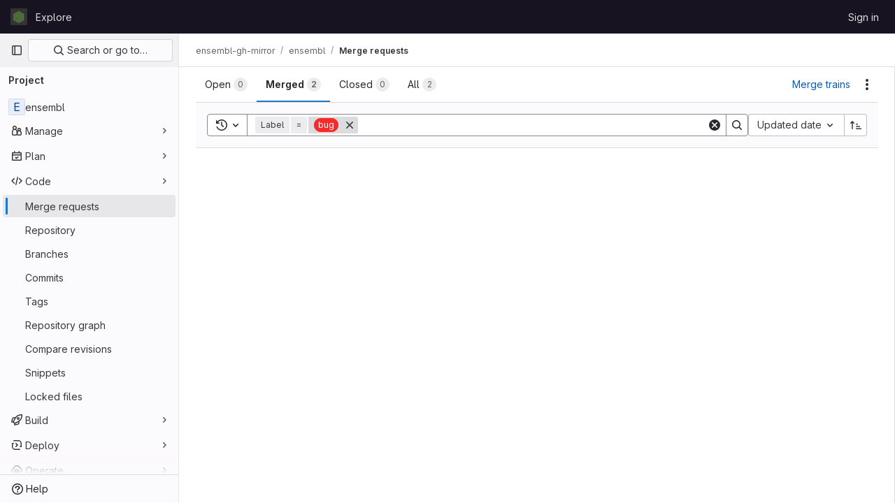

--- FILE ---
content_type: text/css; charset=utf-8
request_url: https://gitlab.ebi.ac.uk/assets/application-2d41a6424a07717cdfc59340d1fd3200484026c592edea9a097119441657bb0d.css
body_size: 123931
content:
.atwho-view{position:absolute;top:0;left:0;display:none;margin-top:18px;background:white;color:black;border:1px solid #ddd;border-radius:3px;box-shadow:0 0 5px rgba(0, 0, 0, 0.1);min-width:120px;z-index:11110 !important}.atwho-view .atwho-header{padding:5px;margin:5px;cursor:pointer;border-bottom:solid 1px #eaeff1;color:#6f8092;font-size:11px;font-weight:bold}.atwho-view .atwho-header .small{color:#6f8092;float:right;padding-top:2px;margin-right:-5px;font-size:12px;font-weight:normal}.atwho-view .atwho-header:hover{cursor:default}.atwho-view .cur{background:#36f;color:white}.atwho-view .cur small{color:white}.atwho-view strong{color:#36f}.atwho-view .cur strong{color:white;font:bold}.atwho-view ul{list-style:none;padding:0;margin:auto;max-height:200px;overflow-y:auto}.atwho-view ul li{display:block;padding:5px 10px;border-bottom:1px solid #ddd;cursor:pointer}.atwho-view small{font-size:smaller;color:#777;font-weight:normal}.dropzone,.dropzone *{box-sizing:border-box}.dropzone{position:relative}.dropzone .dz-preview{position:relative;display:inline-block;width:120px;margin:.5em}.dropzone .dz-preview .dz-progress{display:block;height:15px;border:1px solid #aaa}.dropzone .dz-preview .dz-progress .dz-upload{display:block;height:100%;width:0;background:green}.dropzone .dz-preview .dz-error-message{color:red;display:none}.dropzone .dz-preview.dz-error .dz-error-message,.dropzone .dz-preview.dz-error .dz-error-mark{display:block}.dropzone .dz-preview.dz-success .dz-success-mark{display:block}.dropzone .dz-preview .dz-error-mark,.dropzone .dz-preview .dz-success-mark{position:absolute;display:none;left:30px;top:30px;width:54px;height:58px;left:50%;margin-left:-27px}@keyframes blinking-dot{0%{opacity:1}25%{opacity:.4}75%{opacity:.4}100%{opacity:1}}:root{--blue: #007bff;--indigo: #6610f2;--purple: #6d49cb;--pink: #e83e8c;--red: #dc3545;--orange: #fd7e14;--yellow: #ffc107;--green: #28a745;--teal: #20c997;--cyan: #17a2b8;--white: #fff;--gray: #626168;--gray-dark: #3a383f;--primary: #007bff;--secondary: #ececef;--success: #108548;--info: #1f75cb;--warning: #ab6100;--danger: #dd2b0e;--light: #dcdcde;--dark: #3a383f;--breakpoint-xs: 0;--breakpoint-sm: 576px;--breakpoint-md: 768px;--breakpoint-lg: 992px;--breakpoint-xl: 1200px;--font-family-sans-serif: var(--default-regular-font, "GitLab Sans"), -apple-system, BlinkMacSystemFont, "Segoe UI", Roboto, "Noto Sans", Ubuntu, Cantarell, "Helvetica Neue", sans-serif, "Apple Color Emoji", "Segoe UI Emoji", "Segoe UI Symbol", "Noto Color Emoji";--font-family-monospace: var(--default-mono-font, "GitLab Mono"), "JetBrains Mono", "Menlo", "DejaVu Sans Mono", "Liberation Mono", "Consolas", "Ubuntu Mono", "Courier New", "andale mono", "lucida console", monospace}*,*::before,*::after{box-sizing:border-box}html{font-family:sans-serif;line-height:1.15;-webkit-text-size-adjust:100%;-webkit-tap-highlight-color:rgba(5,5,6,0)}article,aside,figcaption,figure,footer,header,hgroup,main,nav,section{display:block}body{margin:0;font-family:var(--default-regular-font, "GitLab Sans"),-apple-system,BlinkMacSystemFont,"Segoe UI",Roboto,"Noto Sans",Ubuntu,Cantarell,"Helvetica Neue",sans-serif,"Apple Color Emoji","Segoe UI Emoji","Segoe UI Symbol","Noto Color Emoji";font-size:1rem;font-weight:400;line-height:1.5;text-align:left}[tabindex="-1"]:focus:not(:focus-visible){outline:0 !important}hr{box-sizing:content-box;height:0;overflow:visible}h1,h2,h3,h4,h5,h6{margin-top:0;margin-bottom:.25rem}p{margin-top:0;margin-bottom:1rem}abbr[title],abbr[data-original-title]{text-decoration:underline;-webkit-text-decoration:underline dotted;text-decoration:underline dotted;cursor:help;border-bottom:0;-webkit-text-decoration-skip-ink:none;text-decoration-skip-ink:none}address{margin-bottom:1rem;font-style:normal;line-height:inherit}ol,ul,dl{margin-top:0;margin-bottom:1rem}ol ol,ul ul,ol ul,ul ol{margin-bottom:0}dt{font-weight:600}dd{margin-bottom:.5rem;margin-left:0}blockquote{margin:0 0 1rem}b,strong{font-weight:bolder}small{font-size:80%}sub,sup{position:relative;font-size:75%;line-height:0;vertical-align:baseline}sub{bottom:-0.25em}sup{top:-0.5em}pre,code,kbd,samp{font-family:var(--default-mono-font, "GitLab Mono"),"JetBrains Mono","Menlo","DejaVu Sans Mono","Liberation Mono","Consolas","Ubuntu Mono","Courier New","andale mono","lucida console",monospace;font-size:1em}pre{margin-top:0;margin-bottom:1rem;overflow:auto;-ms-overflow-style:scrollbar}figure{margin:0 0 1rem}img{vertical-align:middle;border-style:none}svg{overflow:hidden;vertical-align:middle}table{border-collapse:collapse}caption{padding-top:.75rem;padding-bottom:.75rem;text-align:left;caption-side:bottom}th{text-align:inherit;text-align:-webkit-match-parent}label{display:inline-block;margin-bottom:.5rem}button{border-radius:0}button:focus:not(:focus-visible){outline:0}input,button,select,optgroup,textarea{margin:0;font-family:inherit;font-size:inherit;line-height:inherit}button,input{overflow:visible}button,select{text-transform:none}[role=button]{cursor:pointer}select{word-wrap:normal}button,[type=button],[type=reset],[type=submit]{-webkit-appearance:button}button:not(:disabled),[type=button]:not(:disabled),[type=reset]:not(:disabled),[type=submit]:not(:disabled){cursor:pointer}button::-moz-focus-inner,[type=button]::-moz-focus-inner,[type=reset]::-moz-focus-inner,[type=submit]::-moz-focus-inner{padding:0;border-style:none}input[type=radio],input[type=checkbox]{box-sizing:border-box;padding:0}textarea{overflow:auto;resize:vertical}fieldset{min-width:0;padding:0;margin:0;border:0}legend{display:block;width:100%;max-width:100%;padding:0;margin-bottom:.5rem;font-size:1.5rem;line-height:inherit;color:inherit;white-space:normal}progress{vertical-align:baseline}[type=number]::-webkit-inner-spin-button,[type=number]::-webkit-outer-spin-button{height:auto}[type=search]{outline-offset:-2px;-webkit-appearance:none}[type=search]::-webkit-search-decoration{-webkit-appearance:none}::-webkit-file-upload-button{font:inherit;-webkit-appearance:button}output{display:inline-block}summary{display:list-item;cursor:pointer}template{display:none}[hidden]{display:none !important}h1,h2,h3,h4,h5,h6,.h1,.h2,.h3,.h4,.h5,.h6{margin-bottom:.25rem;font-weight:600;line-height:1.2}h1,.h1{font-size:2.1875rem}h2,.h2{font-size:1.75rem}h3,.h3{font-size:1.53125rem}h4,.h4{font-size:1.3125rem}h5,.h5{font-size:1.09375rem}h6,.h6{font-size:0.875rem}.lead{font-size:1.25rem;font-weight:300}.display-1{font-size:6rem;font-weight:300;line-height:1.2}.display-2{font-size:5.5rem;font-weight:300;line-height:1.2}.display-3{font-size:4.5rem;font-weight:300;line-height:1.2}.display-4{font-size:3.5rem;font-weight:300;line-height:1.2}hr{margin-top:.5rem;margin-bottom:.5rem;border:0;border-top:1px solid rgba(5,5,6,.1)}small,.small{font-size:0.875em;font-weight:400}mark,.mark{padding:.2em;background-color:#fcf8e3}.list-unstyled{padding-left:0;list-style:none}.list-inline{padding-left:0;list-style:none}.list-inline-item{display:inline-block}.list-inline-item:not(:last-child){margin-right:.5rem}.initialism{font-size:90%;text-transform:uppercase}.blockquote{margin-bottom:.5rem;font-size:1.25rem}.blockquote-footer{display:block;font-size:0.875em;color:#626168}.blockquote-footer::before{content:"— "}.img-fluid{max-width:100%;height:auto}.img-thumbnail{padding:.25rem;background-color:#fff;border:1px solid #a4a3a8;border-radius:.25rem;max-width:100%;height:auto}.figure{display:inline-block}.figure-img{margin-bottom:.25rem;line-height:1}.figure-caption{font-size:90%;color:#626168}code{font-size:90%;color:#e83e8c;word-wrap:break-word}a>code{color:inherit}kbd{padding:.2rem .4rem;font-size:90%;color:#fff;background-color:#28272d;border-radius:.2rem}kbd kbd{padding:0;font-size:100%;font-weight:600}pre{display:block;font-size:90%;color:#28272d}pre code{font-size:inherit;color:inherit;word-break:normal}.pre-scrollable{max-height:340px;overflow-y:scroll}.container,.container-fluid,.container-xl,.container-lg,.container-md,.container-sm{width:100%;padding-right:15px;padding-left:15px;margin-right:auto;margin-left:auto}@media(min-width: 576px){.container-sm,.container{max-width:540px}}@media(min-width: 768px){.container-md,.container-sm,.container{max-width:720px}}@media(min-width: 992px){.container-lg,.container-md,.container-sm,.container{max-width:960px}}@media(min-width: 1200px){.container-xl,.container-lg,.container-md,.container-sm,.container{max-width:1140px}}.row{display:flex;flex-wrap:wrap;margin-right:-15px;margin-left:-15px}.no-gutters{margin-right:0;margin-left:0}.no-gutters>.col,.no-gutters>[class*=col-]{padding-right:0;padding-left:0}.col-xl,.col-xl-auto,.col-xl-12,.col-xl-11,.col-xl-10,.col-xl-9,.col-xl-8,.col-xl-7,.col-xl-6,.col-xl-5,.col-xl-4,.col-xl-3,.col-xl-2,.col-xl-1,.col-lg,.col-lg-auto,.col-lg-12,.col-lg-11,.col-lg-10,.col-lg-9,.col-lg-8,.col-lg-7,.col-lg-6,.col-lg-5,.col-lg-4,.col-lg-3,.col-lg-2,.col-lg-1,.col-md,.col-md-auto,.col-md-12,.col-md-11,.col-md-10,.col-md-9,.col-md-8,.col-md-7,.col-md-6,.col-md-5,.col-md-4,.col-md-3,.col-md-2,.col-md-1,.col-sm,.col-sm-auto,.col-sm-12,.col-sm-11,.col-sm-10,.col-sm-9,.col-sm-8,.col-sm-7,.col-sm-6,.col-sm-5,.col-sm-4,.col-sm-3,.col-sm-2,.col-sm-1,.col,.col-auto,.col-12,.col-11,.col-10,.col-9,.col-8,.col-7,.col-6,.col-5,.col-4,.col-3,.col-2,.col-1{position:relative;width:100%;padding-right:15px;padding-left:15px}.col{flex-basis:0;flex-grow:1;max-width:100%}.row-cols-1>*{flex:0 0 100%;max-width:100%}.row-cols-2>*{flex:0 0 50%;max-width:50%}.row-cols-3>*{flex:0 0 33.3333333333%;max-width:33.3333333333%}.row-cols-4>*{flex:0 0 25%;max-width:25%}.row-cols-5>*{flex:0 0 20%;max-width:20%}.row-cols-6>*{flex:0 0 16.6666666667%;max-width:16.6666666667%}.col-auto{flex:0 0 auto;width:auto;max-width:100%}.col-1{flex:0 0 8.33333333%;max-width:8.33333333%}.col-2{flex:0 0 16.66666667%;max-width:16.66666667%}.col-3{flex:0 0 25%;max-width:25%}.col-4{flex:0 0 33.33333333%;max-width:33.33333333%}.col-5{flex:0 0 41.66666667%;max-width:41.66666667%}.col-6{flex:0 0 50%;max-width:50%}.col-7{flex:0 0 58.33333333%;max-width:58.33333333%}.col-8{flex:0 0 66.66666667%;max-width:66.66666667%}.col-9{flex:0 0 75%;max-width:75%}.col-10{flex:0 0 83.33333333%;max-width:83.33333333%}.col-11{flex:0 0 91.66666667%;max-width:91.66666667%}.col-12{flex:0 0 100%;max-width:100%}.order-first{order:-1}.order-last{order:13}.order-0{order:0}.order-1{order:1}.order-2{order:2}.order-3{order:3}.order-4{order:4}.order-5{order:5}.order-6{order:6}.order-7{order:7}.order-8{order:8}.order-9{order:9}.order-10{order:10}.order-11{order:11}.order-12{order:12}.offset-1{margin-left:8.33333333%}.offset-2{margin-left:16.66666667%}.offset-3{margin-left:25%}.offset-4{margin-left:33.33333333%}.offset-5{margin-left:41.66666667%}.offset-6{margin-left:50%}.offset-7{margin-left:58.33333333%}.offset-8{margin-left:66.66666667%}.offset-9{margin-left:75%}.offset-10{margin-left:83.33333333%}.offset-11{margin-left:91.66666667%}@media(min-width: 576px){.col-sm{flex-basis:0;flex-grow:1;max-width:100%}.row-cols-sm-1>*{flex:0 0 100%;max-width:100%}.row-cols-sm-2>*{flex:0 0 50%;max-width:50%}.row-cols-sm-3>*{flex:0 0 33.3333333333%;max-width:33.3333333333%}.row-cols-sm-4>*{flex:0 0 25%;max-width:25%}.row-cols-sm-5>*{flex:0 0 20%;max-width:20%}.row-cols-sm-6>*{flex:0 0 16.6666666667%;max-width:16.6666666667%}.col-sm-auto{flex:0 0 auto;width:auto;max-width:100%}.col-sm-1{flex:0 0 8.33333333%;max-width:8.33333333%}.col-sm-2{flex:0 0 16.66666667%;max-width:16.66666667%}.col-sm-3{flex:0 0 25%;max-width:25%}.col-sm-4{flex:0 0 33.33333333%;max-width:33.33333333%}.col-sm-5{flex:0 0 41.66666667%;max-width:41.66666667%}.col-sm-6{flex:0 0 50%;max-width:50%}.col-sm-7{flex:0 0 58.33333333%;max-width:58.33333333%}.col-sm-8{flex:0 0 66.66666667%;max-width:66.66666667%}.col-sm-9{flex:0 0 75%;max-width:75%}.col-sm-10{flex:0 0 83.33333333%;max-width:83.33333333%}.col-sm-11{flex:0 0 91.66666667%;max-width:91.66666667%}.col-sm-12{flex:0 0 100%;max-width:100%}.order-sm-first{order:-1}.order-sm-last{order:13}.order-sm-0{order:0}.order-sm-1{order:1}.order-sm-2{order:2}.order-sm-3{order:3}.order-sm-4{order:4}.order-sm-5{order:5}.order-sm-6{order:6}.order-sm-7{order:7}.order-sm-8{order:8}.order-sm-9{order:9}.order-sm-10{order:10}.order-sm-11{order:11}.order-sm-12{order:12}.offset-sm-0{margin-left:0}.offset-sm-1{margin-left:8.33333333%}.offset-sm-2{margin-left:16.66666667%}.offset-sm-3{margin-left:25%}.offset-sm-4{margin-left:33.33333333%}.offset-sm-5{margin-left:41.66666667%}.offset-sm-6{margin-left:50%}.offset-sm-7{margin-left:58.33333333%}.offset-sm-8{margin-left:66.66666667%}.offset-sm-9{margin-left:75%}.offset-sm-10{margin-left:83.33333333%}.offset-sm-11{margin-left:91.66666667%}}@media(min-width: 768px){.col-md{flex-basis:0;flex-grow:1;max-width:100%}.row-cols-md-1>*{flex:0 0 100%;max-width:100%}.row-cols-md-2>*{flex:0 0 50%;max-width:50%}.row-cols-md-3>*{flex:0 0 33.3333333333%;max-width:33.3333333333%}.row-cols-md-4>*{flex:0 0 25%;max-width:25%}.row-cols-md-5>*{flex:0 0 20%;max-width:20%}.row-cols-md-6>*{flex:0 0 16.6666666667%;max-width:16.6666666667%}.col-md-auto{flex:0 0 auto;width:auto;max-width:100%}.col-md-1{flex:0 0 8.33333333%;max-width:8.33333333%}.col-md-2{flex:0 0 16.66666667%;max-width:16.66666667%}.col-md-3{flex:0 0 25%;max-width:25%}.col-md-4{flex:0 0 33.33333333%;max-width:33.33333333%}.col-md-5{flex:0 0 41.66666667%;max-width:41.66666667%}.col-md-6{flex:0 0 50%;max-width:50%}.col-md-7{flex:0 0 58.33333333%;max-width:58.33333333%}.col-md-8{flex:0 0 66.66666667%;max-width:66.66666667%}.col-md-9{flex:0 0 75%;max-width:75%}.col-md-10{flex:0 0 83.33333333%;max-width:83.33333333%}.col-md-11{flex:0 0 91.66666667%;max-width:91.66666667%}.col-md-12{flex:0 0 100%;max-width:100%}.order-md-first{order:-1}.order-md-last{order:13}.order-md-0{order:0}.order-md-1{order:1}.order-md-2{order:2}.order-md-3{order:3}.order-md-4{order:4}.order-md-5{order:5}.order-md-6{order:6}.order-md-7{order:7}.order-md-8{order:8}.order-md-9{order:9}.order-md-10{order:10}.order-md-11{order:11}.order-md-12{order:12}.offset-md-0{margin-left:0}.offset-md-1{margin-left:8.33333333%}.offset-md-2{margin-left:16.66666667%}.offset-md-3{margin-left:25%}.offset-md-4{margin-left:33.33333333%}.offset-md-5{margin-left:41.66666667%}.offset-md-6{margin-left:50%}.offset-md-7{margin-left:58.33333333%}.offset-md-8{margin-left:66.66666667%}.offset-md-9{margin-left:75%}.offset-md-10{margin-left:83.33333333%}.offset-md-11{margin-left:91.66666667%}}@media(min-width: 992px){.col-lg{flex-basis:0;flex-grow:1;max-width:100%}.row-cols-lg-1>*{flex:0 0 100%;max-width:100%}.row-cols-lg-2>*{flex:0 0 50%;max-width:50%}.row-cols-lg-3>*{flex:0 0 33.3333333333%;max-width:33.3333333333%}.row-cols-lg-4>*{flex:0 0 25%;max-width:25%}.row-cols-lg-5>*{flex:0 0 20%;max-width:20%}.row-cols-lg-6>*{flex:0 0 16.6666666667%;max-width:16.6666666667%}.col-lg-auto{flex:0 0 auto;width:auto;max-width:100%}.col-lg-1{flex:0 0 8.33333333%;max-width:8.33333333%}.col-lg-2{flex:0 0 16.66666667%;max-width:16.66666667%}.col-lg-3{flex:0 0 25%;max-width:25%}.col-lg-4{flex:0 0 33.33333333%;max-width:33.33333333%}.col-lg-5{flex:0 0 41.66666667%;max-width:41.66666667%}.col-lg-6{flex:0 0 50%;max-width:50%}.col-lg-7{flex:0 0 58.33333333%;max-width:58.33333333%}.col-lg-8{flex:0 0 66.66666667%;max-width:66.66666667%}.col-lg-9{flex:0 0 75%;max-width:75%}.col-lg-10{flex:0 0 83.33333333%;max-width:83.33333333%}.col-lg-11{flex:0 0 91.66666667%;max-width:91.66666667%}.col-lg-12{flex:0 0 100%;max-width:100%}.order-lg-first{order:-1}.order-lg-last{order:13}.order-lg-0{order:0}.order-lg-1{order:1}.order-lg-2{order:2}.order-lg-3{order:3}.order-lg-4{order:4}.order-lg-5{order:5}.order-lg-6{order:6}.order-lg-7{order:7}.order-lg-8{order:8}.order-lg-9{order:9}.order-lg-10{order:10}.order-lg-11{order:11}.order-lg-12{order:12}.offset-lg-0{margin-left:0}.offset-lg-1{margin-left:8.33333333%}.offset-lg-2{margin-left:16.66666667%}.offset-lg-3{margin-left:25%}.offset-lg-4{margin-left:33.33333333%}.offset-lg-5{margin-left:41.66666667%}.offset-lg-6{margin-left:50%}.offset-lg-7{margin-left:58.33333333%}.offset-lg-8{margin-left:66.66666667%}.offset-lg-9{margin-left:75%}.offset-lg-10{margin-left:83.33333333%}.offset-lg-11{margin-left:91.66666667%}}@media(min-width: 1200px){.col-xl{flex-basis:0;flex-grow:1;max-width:100%}.row-cols-xl-1>*{flex:0 0 100%;max-width:100%}.row-cols-xl-2>*{flex:0 0 50%;max-width:50%}.row-cols-xl-3>*{flex:0 0 33.3333333333%;max-width:33.3333333333%}.row-cols-xl-4>*{flex:0 0 25%;max-width:25%}.row-cols-xl-5>*{flex:0 0 20%;max-width:20%}.row-cols-xl-6>*{flex:0 0 16.6666666667%;max-width:16.6666666667%}.col-xl-auto{flex:0 0 auto;width:auto;max-width:100%}.col-xl-1{flex:0 0 8.33333333%;max-width:8.33333333%}.col-xl-2{flex:0 0 16.66666667%;max-width:16.66666667%}.col-xl-3{flex:0 0 25%;max-width:25%}.col-xl-4{flex:0 0 33.33333333%;max-width:33.33333333%}.col-xl-5{flex:0 0 41.66666667%;max-width:41.66666667%}.col-xl-6{flex:0 0 50%;max-width:50%}.col-xl-7{flex:0 0 58.33333333%;max-width:58.33333333%}.col-xl-8{flex:0 0 66.66666667%;max-width:66.66666667%}.col-xl-9{flex:0 0 75%;max-width:75%}.col-xl-10{flex:0 0 83.33333333%;max-width:83.33333333%}.col-xl-11{flex:0 0 91.66666667%;max-width:91.66666667%}.col-xl-12{flex:0 0 100%;max-width:100%}.order-xl-first{order:-1}.order-xl-last{order:13}.order-xl-0{order:0}.order-xl-1{order:1}.order-xl-2{order:2}.order-xl-3{order:3}.order-xl-4{order:4}.order-xl-5{order:5}.order-xl-6{order:6}.order-xl-7{order:7}.order-xl-8{order:8}.order-xl-9{order:9}.order-xl-10{order:10}.order-xl-11{order:11}.order-xl-12{order:12}.offset-xl-0{margin-left:0}.offset-xl-1{margin-left:8.33333333%}.offset-xl-2{margin-left:16.66666667%}.offset-xl-3{margin-left:25%}.offset-xl-4{margin-left:33.33333333%}.offset-xl-5{margin-left:41.66666667%}.offset-xl-6{margin-left:50%}.offset-xl-7{margin-left:58.33333333%}.offset-xl-8{margin-left:66.66666667%}.offset-xl-9{margin-left:75%}.offset-xl-10{margin-left:83.33333333%}.offset-xl-11{margin-left:91.66666667%}}.table-sm th,.table-sm td{padding:.3rem}.table-bordered{border:1px solid #dcdcde}.table-bordered th,.table-bordered td{border:1px solid #dcdcde}.table-bordered thead th,.table-bordered thead td{border-bottom-width:2px}.table-borderless th,.table-borderless td,.table-borderless thead th,.table-borderless tbody+tbody{border:0}.table-striped tbody tr:nth-of-type(odd){background-color:#ececef}.table-hover tbody tr:hover{color:#28272d;background-color:rgba(5,5,6,.075)}.table-primary,.table-primary>th,.table-primary>td{background-color:#b8daff}.table-primary th,.table-primary td,.table-primary thead th,.table-primary tbody+tbody{border-color:#7abaff}.table-hover .table-primary:hover{background-color:#9fcdff}.table-hover .table-primary:hover>td,.table-hover .table-primary:hover>th{background-color:#9fcdff}.table-secondary,.table-secondary>th,.table-secondary>td{background-color:#fafafb}.table-secondary th,.table-secondary td,.table-secondary thead th,.table-secondary tbody+tbody{border-color:#f5f5f7}.table-hover .table-secondary:hover{background-color:#ececf0}.table-hover .table-secondary:hover>td,.table-hover .table-secondary:hover>th{background-color:#ececf0}.table-success,.table-success>th,.table-success>td{background-color:#bcddcc}.table-success th,.table-success td,.table-success thead th,.table-success tbody+tbody{border-color:#83c0a0}.table-hover .table-success:hover{background-color:#abd4bf}.table-hover .table-success:hover>td,.table-hover .table-success:hover>th{background-color:#abd4bf}.table-info,.table-info>th,.table-info>td{background-color:#c0d8f0}.table-info th,.table-info td,.table-info thead th,.table-info tbody+tbody{border-color:#8bb7e4}.table-hover .table-info:hover{background-color:#abcbeb}.table-hover .table-info:hover>td,.table-hover .table-info:hover>th{background-color:#abcbeb}.table-warning,.table-warning>th,.table-warning>td{background-color:#e7d3b8}.table-warning th,.table-warning td,.table-warning thead th,.table-warning tbody+tbody{border-color:#d3ad7a}.table-hover .table-warning:hover{background-color:#e1c7a5}.table-hover .table-warning:hover>td,.table-hover .table-warning:hover>th{background-color:#e1c7a5}.table-danger,.table-danger>th,.table-danger>td{background-color:#f5c4bc}.table-danger th,.table-danger td,.table-danger thead th,.table-danger tbody+tbody{border-color:#ed9182}.table-hover .table-danger:hover{background-color:#f2b0a6}.table-hover .table-danger:hover>td,.table-hover .table-danger:hover>th{background-color:#f2b0a6}.table-light,.table-light>th,.table-light>td{background-color:#f5f5f6}.table-light th,.table-light td,.table-light thead th,.table-light tbody+tbody{border-color:#ededee}.table-hover .table-light:hover{background-color:#e8e8ea}.table-hover .table-light:hover>td,.table-hover .table-light:hover>th{background-color:#e8e8ea}.table-dark,.table-dark>th,.table-dark>td{background-color:#c8c7c9}.table-dark th,.table-dark td,.table-dark thead th,.table-dark tbody+tbody{border-color:#99989b}.table-hover .table-dark:hover{background-color:#bbbabc}.table-hover .table-dark:hover>td,.table-hover .table-dark:hover>th{background-color:#bbbabc}.table-active,.table-active>th,.table-active>td{background-color:rgba(5,5,6,.075)}.table-hover .table-active:hover{background-color:rgba(0,0,0,.075)}.table-hover .table-active:hover>td,.table-hover .table-active:hover>th{background-color:rgba(0,0,0,.075)}.table .thead-dark th{color:#fff;background-color:#3a383f;border-color:#4d4a53}.table .thead-light th{color:#4c4b51;background-color:#bfbfc3;border-color:#dcdcde}.table-dark{color:#fff;background-color:#3a383f}.table-dark th,.table-dark td,.table-dark thead th{border-color:#4d4a53}.table-dark.table-bordered{border:0}.table-dark.table-striped tbody tr:nth-of-type(odd){background-color:rgba(255,255,255,.05)}.table-dark.table-hover tbody tr:hover{color:#fff;background-color:rgba(255,255,255,.075)}@media(max-width: 575.98px){.table-responsive-sm{display:block;width:100%;overflow-x:auto;-webkit-overflow-scrolling:touch}.table-responsive-sm>.table-bordered{border:0}}@media(max-width: 767.98px){.table-responsive-md{display:block;width:100%;overflow-x:auto;-webkit-overflow-scrolling:touch}.table-responsive-md>.table-bordered{border:0}}@media(max-width: 991.98px){.table-responsive-lg{display:block;width:100%;overflow-x:auto;-webkit-overflow-scrolling:touch}.table-responsive-lg>.table-bordered{border:0}}@media(max-width: 1199.98px){.table-responsive-xl{display:block;width:100%;overflow-x:auto;-webkit-overflow-scrolling:touch}.table-responsive-xl>.table-bordered{border:0}}.table-responsive{display:block;width:100%;overflow-x:auto;-webkit-overflow-scrolling:touch}.table-responsive>.table-bordered{border:0}.form-control{display:block;width:100%;height:32px;padding:.375rem .75rem;font-size:0.875rem;font-weight:400;line-height:1.5;color:#3a383f;background-color:#fff;background-clip:padding-box;border:1px solid #89888d;border-radius:.25rem;transition:border-color .15s ease-in-out,box-shadow .15s ease-in-out}@media(prefers-reduced-motion: reduce){.form-control{transition:none}}.form-control::-ms-expand{background-color:rgba(0,0,0,0);border:0}.form-control:focus{color:#3a383f;background-color:#fff;border-color:#80bdff;outline:0;box-shadow:0 0 0 .2rem rgba(0,123,255,.25)}.form-control::-moz-placeholder{color:#626168;opacity:1}.form-control::placeholder{color:#626168;opacity:1}.form-control:disabled,.form-control[readonly]{background-color:#fbfafd;opacity:1}input[type=date].form-control,input[type=time].form-control,input[type=datetime-local].form-control,input[type=month].form-control{-webkit-appearance:none;-moz-appearance:none;appearance:none}select.form-control:-moz-focusring{color:rgba(0,0,0,0);text-shadow:0 0 0 #3a383f}select.form-control:focus::-ms-value{color:#3a383f;background-color:#fff}.form-control-file,.form-control-range{display:block;width:100%}.col-form-label{padding-top:calc(0.375rem + 1px);padding-bottom:calc(0.375rem + 1px);margin-bottom:0;font-size:inherit;line-height:1.5}.col-form-label-lg{padding-top:calc(0.5rem + 1px);padding-bottom:calc(0.5rem + 1px);font-size:1.25rem;line-height:1.5}.col-form-label-sm{padding-top:calc(0.25rem + 1px);padding-bottom:calc(0.25rem + 1px);font-size:0.875rem;line-height:1.5}.form-control-plaintext{display:block;width:100%;padding:.375rem 0;margin-bottom:0;font-size:0.875rem;line-height:1.5;color:#28272d;background-color:rgba(0,0,0,0);border:solid rgba(0,0,0,0);border-width:1px 0}.form-control-plaintext.form-control-sm,.form-control-plaintext.form-control-lg{padding-right:0;padding-left:0}.form-control-sm{height:calc(1.5em + 0.5rem + 2px);padding:.25rem .5rem;font-size:0.875rem;line-height:1.5;border-radius:.2rem}.form-control-lg{height:calc(1.5em + 1rem + 2px);padding:.5rem 1rem;font-size:1.25rem;line-height:1.5;border-radius:.3rem}select.form-control[size],select.form-control[multiple]{height:auto}textarea.form-control{height:auto}.form-group{margin-bottom:1rem}.form-text{display:block;margin-top:.25rem}.form-row{display:flex;flex-wrap:wrap;margin-right:-5px;margin-left:-5px}.form-row>.col,.form-row>[class*=col-]{padding-right:5px;padding-left:5px}.form-check{position:relative;display:block;padding-left:1.25rem}.form-check-input{position:absolute;margin-top:.3rem;margin-left:-1.25rem}.form-check-input[disabled]~.form-check-label,.form-check-input:disabled~.form-check-label{color:#626168}.form-check-label{margin-bottom:0}.form-check-inline{display:inline-flex;align-items:center;padding-left:0;margin-right:.75rem}.form-check-inline .form-check-input{position:static;margin-top:0;margin-right:.3125rem;margin-left:0}.valid-feedback{display:none;width:100%;margin-top:.25rem;font-size:0.875em;color:#108548}.valid-tooltip{position:absolute;top:100%;left:0;z-index:5;display:none;max-width:100%;padding:.5rem .75rem;margin-top:.1rem;font-size:0.75rem;line-height:1.5;color:#fff;background-color:#108548;border-radius:.25rem}.form-row>.col>.valid-tooltip,.form-row>[class*=col-]>.valid-tooltip{left:5px}.was-validated :valid~.valid-feedback,.was-validated :valid~.valid-tooltip,.is-valid~.valid-feedback,.is-valid~.valid-tooltip{display:block}.was-validated .form-control:valid,.form-control.is-valid{border-color:#108548}.was-validated .form-control:valid:focus,.form-control.is-valid:focus{border-color:#108548;box-shadow:0 0 0 .2rem rgba(16,133,72,.25)}.was-validated .custom-select:valid,.custom-select.is-valid{border-color:#108548}.was-validated .custom-select:valid:focus,.custom-select.is-valid:focus{border-color:#108548;box-shadow:0 0 0 .2rem rgba(16,133,72,.25)}.was-validated .form-check-input:valid~.form-check-label,.form-check-input.is-valid~.form-check-label{color:#108548}.was-validated .form-check-input:valid~.valid-feedback,.was-validated .form-check-input:valid~.valid-tooltip,.form-check-input.is-valid~.valid-feedback,.form-check-input.is-valid~.valid-tooltip{display:block}.was-validated .custom-control-input:valid~.custom-control-label,.custom-control-input.is-valid~.custom-control-label{color:#108548}.was-validated .custom-control-input:valid~.custom-control-label::before,.custom-control-input.is-valid~.custom-control-label::before{border-color:#108548}.was-validated .custom-control-input:valid:checked~.custom-control-label::before,.custom-control-input.is-valid:checked~.custom-control-label::before{border-color:#15b361;background-color:#15b361}.was-validated .custom-control-input:valid:focus~.custom-control-label::before,.custom-control-input.is-valid:focus~.custom-control-label::before{box-shadow:0 0 0 .2rem rgba(16,133,72,.25)}.was-validated .custom-control-input:valid:focus:not(:checked)~.custom-control-label::before,.custom-control-input.is-valid:focus:not(:checked)~.custom-control-label::before{border-color:#108548}.was-validated .custom-file-input:valid~.custom-file-label,.custom-file-input.is-valid~.custom-file-label{border-color:#108548}.was-validated .custom-file-input:valid:focus~.custom-file-label,.custom-file-input.is-valid:focus~.custom-file-label{border-color:#108548;box-shadow:0 0 0 .2rem rgba(16,133,72,.25)}.invalid-feedback{display:none;width:100%;margin-top:.25rem;font-size:0.875em;color:#dd2b0e}.invalid-tooltip{position:absolute;top:100%;left:0;z-index:5;display:none;max-width:100%;padding:.5rem .75rem;margin-top:.1rem;font-size:0.75rem;line-height:1.5;color:#fff;background-color:#dd2b0e;border-radius:.25rem}.form-row>.col>.invalid-tooltip,.form-row>[class*=col-]>.invalid-tooltip{left:5px}.was-validated :invalid~.invalid-feedback,.was-validated :invalid~.invalid-tooltip,.is-invalid~.invalid-feedback,.is-invalid~.invalid-tooltip{display:block}.was-validated .form-control:invalid,.form-control.is-invalid{border-color:#dd2b0e}.was-validated .form-control:invalid:focus,.form-control.is-invalid:focus{border-color:#dd2b0e;box-shadow:0 0 0 .2rem rgba(221,43,14,.25)}.was-validated .custom-select:invalid,.custom-select.is-invalid{border-color:#dd2b0e}.was-validated .custom-select:invalid:focus,.custom-select.is-invalid:focus{border-color:#dd2b0e;box-shadow:0 0 0 .2rem rgba(221,43,14,.25)}.was-validated .form-check-input:invalid~.form-check-label,.form-check-input.is-invalid~.form-check-label{color:#dd2b0e}.was-validated .form-check-input:invalid~.invalid-feedback,.was-validated .form-check-input:invalid~.invalid-tooltip,.form-check-input.is-invalid~.invalid-feedback,.form-check-input.is-invalid~.invalid-tooltip{display:block}.was-validated .custom-control-input:invalid~.custom-control-label,.custom-control-input.is-invalid~.custom-control-label{color:#dd2b0e}.was-validated .custom-control-input:invalid~.custom-control-label::before,.custom-control-input.is-invalid~.custom-control-label::before{border-color:#dd2b0e}.was-validated .custom-control-input:invalid:checked~.custom-control-label::before,.custom-control-input.is-invalid:checked~.custom-control-label::before{border-color:#f2482c;background-color:#f2482c}.was-validated .custom-control-input:invalid:focus~.custom-control-label::before,.custom-control-input.is-invalid:focus~.custom-control-label::before{box-shadow:0 0 0 .2rem rgba(221,43,14,.25)}.was-validated .custom-control-input:invalid:focus:not(:checked)~.custom-control-label::before,.custom-control-input.is-invalid:focus:not(:checked)~.custom-control-label::before{border-color:#dd2b0e}.was-validated .custom-file-input:invalid~.custom-file-label,.custom-file-input.is-invalid~.custom-file-label{border-color:#dd2b0e}.was-validated .custom-file-input:invalid:focus~.custom-file-label,.custom-file-input.is-invalid:focus~.custom-file-label{border-color:#dd2b0e;box-shadow:0 0 0 .2rem rgba(221,43,14,.25)}.form-inline{display:flex;flex-flow:row wrap;align-items:center}.form-inline .form-check{width:100%}@media(min-width: 576px){.form-inline label{display:flex;align-items:center;justify-content:center;margin-bottom:0}.form-inline .form-group{display:flex;flex:0 0 auto;flex-flow:row wrap;align-items:center;margin-bottom:0}.form-inline .form-control{display:inline-block;width:auto;vertical-align:middle}.form-inline .form-control-plaintext{display:inline-block}.form-inline .input-group,.form-inline .custom-select{width:auto}.form-inline .form-check{display:flex;align-items:center;justify-content:center;width:auto;padding-left:0}.form-inline .form-check-input{position:relative;flex-shrink:0;margin-top:0;margin-right:.25rem;margin-left:0}.form-inline .custom-control{align-items:center;justify-content:center}.form-inline .custom-control-label{margin-bottom:0}}.btn{display:inline-block;font-weight:400;color:#28272d;text-align:center;vertical-align:middle;-webkit-user-select:none;-moz-user-select:none;user-select:none;background-color:rgba(0,0,0,0);border:1px solid rgba(0,0,0,0);padding:.375rem .75rem;font-size:1rem;line-height:20px;border-radius:.25rem;transition:color .15s ease-in-out,background-color .15s ease-in-out,border-color .15s ease-in-out,box-shadow .15s ease-in-out}@media(prefers-reduced-motion: reduce){.btn{transition:none}}.btn:hover{color:#28272d;text-decoration:none}.btn:focus,.btn.focus{outline:0;box-shadow:0 0 0 .2rem rgba(0,123,255,.25)}.btn.disabled,.btn:disabled{opacity:.65}.btn:not(:disabled):not(.disabled){cursor:pointer}a.btn.disabled,fieldset:disabled a.btn{pointer-events:none}.btn-primary{color:#fff;background-color:#007bff;border-color:#007bff}.btn-primary:hover{color:#fff;background-color:#0069d9;border-color:#0062cc}.btn-primary:focus,.btn-primary.focus{color:#fff;background-color:#0069d9;border-color:#0062cc;box-shadow:0 0 0 .2rem rgba(38,143,255,.5)}.btn-primary.disabled,.btn-primary:disabled{color:#fff;background-color:#007bff;border-color:#007bff}.btn-primary:not(:disabled):not(.disabled):active,.btn-primary:not(:disabled):not(.disabled).active,.show>.btn-primary.dropdown-toggle{color:#fff;background-color:#0062cc;border-color:#005cbf}.btn-primary:not(:disabled):not(.disabled):active:focus,.btn-primary:not(:disabled):not(.disabled).active:focus,.show>.btn-primary.dropdown-toggle:focus{box-shadow:0 0 0 .2rem rgba(38,143,255,.5)}.btn-secondary{color:#28272d;background-color:#ececef;border-color:#ececef}.btn-secondary:hover{color:#28272d;background-color:#d7d7de;border-color:#d0d0d8}.btn-secondary:focus,.btn-secondary.focus{color:#28272d;background-color:#d7d7de;border-color:#d0d0d8;box-shadow:0 0 0 .2rem rgba(207,206,210,.5)}.btn-secondary.disabled,.btn-secondary:disabled{color:#28272d;background-color:#ececef;border-color:#ececef}.btn-secondary:not(:disabled):not(.disabled):active,.btn-secondary:not(:disabled):not(.disabled).active,.show>.btn-secondary.dropdown-toggle{color:#28272d;background-color:#d0d0d8;border-color:#c9c9d2}.btn-secondary:not(:disabled):not(.disabled):active:focus,.btn-secondary:not(:disabled):not(.disabled).active:focus,.show>.btn-secondary.dropdown-toggle:focus{box-shadow:0 0 0 .2rem rgba(207,206,210,.5)}.btn-success{color:#fff;background-color:#108548;border-color:#108548}.btn-success:hover{color:#fff;background-color:#0c6336;border-color:#0b572f}.btn-success:focus,.btn-success.focus{color:#fff;background-color:#0c6336;border-color:#0b572f;box-shadow:0 0 0 .2rem rgba(52,151,99,.5)}.btn-success.disabled,.btn-success:disabled{color:#fff;background-color:#108548;border-color:#108548}.btn-success:not(:disabled):not(.disabled):active,.btn-success:not(:disabled):not(.disabled).active,.show>.btn-success.dropdown-toggle{color:#fff;background-color:#0b572f;border-color:#094c29}.btn-success:not(:disabled):not(.disabled):active:focus,.btn-success:not(:disabled):not(.disabled).active:focus,.show>.btn-success.dropdown-toggle:focus{box-shadow:0 0 0 .2rem rgba(52,151,99,.5)}.btn-info{color:#fff;background-color:#1f75cb;border-color:#1f75cb}.btn-info:hover{color:#fff;background-color:#1a62aa;border-color:#185c9f}.btn-info:focus,.btn-info.focus{color:#fff;background-color:#1a62aa;border-color:#185c9f;box-shadow:0 0 0 .2rem rgba(65,138,211,.5)}.btn-info.disabled,.btn-info:disabled{color:#fff;background-color:#1f75cb;border-color:#1f75cb}.btn-info:not(:disabled):not(.disabled):active,.btn-info:not(:disabled):not(.disabled).active,.show>.btn-info.dropdown-toggle{color:#fff;background-color:#185c9f;border-color:#175594}.btn-info:not(:disabled):not(.disabled):active:focus,.btn-info:not(:disabled):not(.disabled).active:focus,.show>.btn-info.dropdown-toggle:focus{box-shadow:0 0 0 .2rem rgba(65,138,211,.5)}.btn-warning{color:#fff;background-color:#ab6100;border-color:#ab6100}.btn-warning:hover{color:#fff;background-color:#854b00;border-color:#784400}.btn-warning:focus,.btn-warning.focus{color:#fff;background-color:#854b00;border-color:#784400;box-shadow:0 0 0 .2rem rgba(184,121,38,.5)}.btn-warning.disabled,.btn-warning:disabled{color:#fff;background-color:#ab6100;border-color:#ab6100}.btn-warning:not(:disabled):not(.disabled):active,.btn-warning:not(:disabled):not(.disabled).active,.show>.btn-warning.dropdown-toggle{color:#fff;background-color:#784400;border-color:#6b3d00}.btn-warning:not(:disabled):not(.disabled):active:focus,.btn-warning:not(:disabled):not(.disabled).active:focus,.show>.btn-warning.dropdown-toggle:focus{box-shadow:0 0 0 .2rem rgba(184,121,38,.5)}.btn-danger{color:#fff;background-color:#dd2b0e;border-color:#dd2b0e}.btn-danger:hover{color:#fff;background-color:#b9240c;border-color:#ad220b}.btn-danger:focus,.btn-danger.focus{color:#fff;background-color:#b9240c;border-color:#ad220b;box-shadow:0 0 0 .2rem rgba(226,75,50,.5)}.btn-danger.disabled,.btn-danger:disabled{color:#fff;background-color:#dd2b0e;border-color:#dd2b0e}.btn-danger:not(:disabled):not(.disabled):active,.btn-danger:not(:disabled):not(.disabled).active,.show>.btn-danger.dropdown-toggle{color:#fff;background-color:#ad220b;border-color:#a11f0a}.btn-danger:not(:disabled):not(.disabled):active:focus,.btn-danger:not(:disabled):not(.disabled).active:focus,.show>.btn-danger.dropdown-toggle:focus{box-shadow:0 0 0 .2rem rgba(226,75,50,.5)}.btn-light{color:#28272d;background-color:#dcdcde;border-color:#dcdcde}.btn-light:hover{color:#28272d;background-color:#c8c8cb;border-color:#c2c2c5}.btn-light:focus,.btn-light.focus{color:#28272d;background-color:#c8c8cb;border-color:#c2c2c5;box-shadow:0 0 0 .2rem rgba(193,193,195,.5)}.btn-light.disabled,.btn-light:disabled{color:#28272d;background-color:#dcdcde;border-color:#dcdcde}.btn-light:not(:disabled):not(.disabled):active,.btn-light:not(:disabled):not(.disabled).active,.show>.btn-light.dropdown-toggle{color:#28272d;background-color:#c2c2c5;border-color:#bbbbbf}.btn-light:not(:disabled):not(.disabled):active:focus,.btn-light:not(:disabled):not(.disabled).active:focus,.show>.btn-light.dropdown-toggle:focus{box-shadow:0 0 0 .2rem rgba(193,193,195,.5)}.btn-dark{color:#fff;background-color:#3a383f;border-color:#3a383f}.btn-dark:hover{color:#fff;background-color:#27262b;border-color:#212024}.btn-dark:focus,.btn-dark.focus{color:#fff;background-color:#27262b;border-color:#212024;box-shadow:0 0 0 .2rem rgba(88,86,92,.5)}.btn-dark.disabled,.btn-dark:disabled{color:#fff;background-color:#3a383f;border-color:#3a383f}.btn-dark:not(:disabled):not(.disabled):active,.btn-dark:not(:disabled):not(.disabled).active,.show>.btn-dark.dropdown-toggle{color:#fff;background-color:#212024;border-color:#1b1a1d}.btn-dark:not(:disabled):not(.disabled):active:focus,.btn-dark:not(:disabled):not(.disabled).active:focus,.show>.btn-dark.dropdown-toggle:focus{box-shadow:0 0 0 .2rem rgba(88,86,92,.5)}.btn-outline-primary{color:#007bff;border-color:#007bff}.btn-outline-primary:hover{color:#fff;background-color:#007bff;border-color:#007bff}.btn-outline-primary:focus,.btn-outline-primary.focus{box-shadow:0 0 0 .2rem rgba(0,123,255,.5)}.btn-outline-primary.disabled,.btn-outline-primary:disabled{color:#007bff;background-color:rgba(0,0,0,0)}.btn-outline-primary:not(:disabled):not(.disabled):active,.btn-outline-primary:not(:disabled):not(.disabled).active,.show>.btn-outline-primary.dropdown-toggle{color:#fff;background-color:#007bff;border-color:#007bff}.btn-outline-primary:not(:disabled):not(.disabled):active:focus,.btn-outline-primary:not(:disabled):not(.disabled).active:focus,.show>.btn-outline-primary.dropdown-toggle:focus{box-shadow:0 0 0 .2rem rgba(0,123,255,.5)}.btn-outline-secondary{color:#ececef;border-color:#ececef}.btn-outline-secondary:hover{color:#28272d;background-color:#ececef;border-color:#ececef}.btn-outline-secondary:focus,.btn-outline-secondary.focus{box-shadow:0 0 0 .2rem rgba(236,236,239,.5)}.btn-outline-secondary.disabled,.btn-outline-secondary:disabled{color:#ececef;background-color:rgba(0,0,0,0)}.btn-outline-secondary:not(:disabled):not(.disabled):active,.btn-outline-secondary:not(:disabled):not(.disabled).active,.show>.btn-outline-secondary.dropdown-toggle{color:#28272d;background-color:#ececef;border-color:#ececef}.btn-outline-secondary:not(:disabled):not(.disabled):active:focus,.btn-outline-secondary:not(:disabled):not(.disabled).active:focus,.show>.btn-outline-secondary.dropdown-toggle:focus{box-shadow:0 0 0 .2rem rgba(236,236,239,.5)}.btn-outline-success{color:#108548;border-color:#108548}.btn-outline-success:hover{color:#fff;background-color:#108548;border-color:#108548}.btn-outline-success:focus,.btn-outline-success.focus{box-shadow:0 0 0 .2rem rgba(16,133,72,.5)}.btn-outline-success.disabled,.btn-outline-success:disabled{color:#108548;background-color:rgba(0,0,0,0)}.btn-outline-success:not(:disabled):not(.disabled):active,.btn-outline-success:not(:disabled):not(.disabled).active,.show>.btn-outline-success.dropdown-toggle{color:#fff;background-color:#108548;border-color:#108548}.btn-outline-success:not(:disabled):not(.disabled):active:focus,.btn-outline-success:not(:disabled):not(.disabled).active:focus,.show>.btn-outline-success.dropdown-toggle:focus{box-shadow:0 0 0 .2rem rgba(16,133,72,.5)}.btn-outline-info{color:#1f75cb;border-color:#1f75cb}.btn-outline-info:hover{color:#fff;background-color:#1f75cb;border-color:#1f75cb}.btn-outline-info:focus,.btn-outline-info.focus{box-shadow:0 0 0 .2rem rgba(31,117,203,.5)}.btn-outline-info.disabled,.btn-outline-info:disabled{color:#1f75cb;background-color:rgba(0,0,0,0)}.btn-outline-info:not(:disabled):not(.disabled):active,.btn-outline-info:not(:disabled):not(.disabled).active,.show>.btn-outline-info.dropdown-toggle{color:#fff;background-color:#1f75cb;border-color:#1f75cb}.btn-outline-info:not(:disabled):not(.disabled):active:focus,.btn-outline-info:not(:disabled):not(.disabled).active:focus,.show>.btn-outline-info.dropdown-toggle:focus{box-shadow:0 0 0 .2rem rgba(31,117,203,.5)}.btn-outline-warning{color:#ab6100;border-color:#ab6100}.btn-outline-warning:hover{color:#fff;background-color:#ab6100;border-color:#ab6100}.btn-outline-warning:focus,.btn-outline-warning.focus{box-shadow:0 0 0 .2rem rgba(171,97,0,.5)}.btn-outline-warning.disabled,.btn-outline-warning:disabled{color:#ab6100;background-color:rgba(0,0,0,0)}.btn-outline-warning:not(:disabled):not(.disabled):active,.btn-outline-warning:not(:disabled):not(.disabled).active,.show>.btn-outline-warning.dropdown-toggle{color:#fff;background-color:#ab6100;border-color:#ab6100}.btn-outline-warning:not(:disabled):not(.disabled):active:focus,.btn-outline-warning:not(:disabled):not(.disabled).active:focus,.show>.btn-outline-warning.dropdown-toggle:focus{box-shadow:0 0 0 .2rem rgba(171,97,0,.5)}.btn-outline-danger{color:#dd2b0e;border-color:#dd2b0e}.btn-outline-danger:hover{color:#fff;background-color:#dd2b0e;border-color:#dd2b0e}.btn-outline-danger:focus,.btn-outline-danger.focus{box-shadow:0 0 0 .2rem rgba(221,43,14,.5)}.btn-outline-danger.disabled,.btn-outline-danger:disabled{color:#dd2b0e;background-color:rgba(0,0,0,0)}.btn-outline-danger:not(:disabled):not(.disabled):active,.btn-outline-danger:not(:disabled):not(.disabled).active,.show>.btn-outline-danger.dropdown-toggle{color:#fff;background-color:#dd2b0e;border-color:#dd2b0e}.btn-outline-danger:not(:disabled):not(.disabled):active:focus,.btn-outline-danger:not(:disabled):not(.disabled).active:focus,.show>.btn-outline-danger.dropdown-toggle:focus{box-shadow:0 0 0 .2rem rgba(221,43,14,.5)}.btn-outline-light{color:#dcdcde;border-color:#dcdcde}.btn-outline-light:hover{color:#28272d;background-color:#dcdcde;border-color:#dcdcde}.btn-outline-light:focus,.btn-outline-light.focus{box-shadow:0 0 0 .2rem rgba(220,220,222,.5)}.btn-outline-light.disabled,.btn-outline-light:disabled{color:#dcdcde;background-color:rgba(0,0,0,0)}.btn-outline-light:not(:disabled):not(.disabled):active,.btn-outline-light:not(:disabled):not(.disabled).active,.show>.btn-outline-light.dropdown-toggle{color:#28272d;background-color:#dcdcde;border-color:#dcdcde}.btn-outline-light:not(:disabled):not(.disabled):active:focus,.btn-outline-light:not(:disabled):not(.disabled).active:focus,.show>.btn-outline-light.dropdown-toggle:focus{box-shadow:0 0 0 .2rem rgba(220,220,222,.5)}.btn-outline-dark{color:#3a383f;border-color:#3a383f}.btn-outline-dark:hover{color:#fff;background-color:#3a383f;border-color:#3a383f}.btn-outline-dark:focus,.btn-outline-dark.focus{box-shadow:0 0 0 .2rem rgba(58,56,63,.5)}.btn-outline-dark.disabled,.btn-outline-dark:disabled{color:#3a383f;background-color:rgba(0,0,0,0)}.btn-outline-dark:not(:disabled):not(.disabled):active,.btn-outline-dark:not(:disabled):not(.disabled).active,.show>.btn-outline-dark.dropdown-toggle{color:#fff;background-color:#3a383f;border-color:#3a383f}.btn-outline-dark:not(:disabled):not(.disabled):active:focus,.btn-outline-dark:not(:disabled):not(.disabled).active:focus,.show>.btn-outline-dark.dropdown-toggle:focus{box-shadow:0 0 0 .2rem rgba(58,56,63,.5)}.btn-link{font-weight:400;color:var(--gl-text-color-link);text-decoration:none}.btn-link:hover{color:var(--gl-text-color-link);text-decoration:underline}.btn-link:focus,.btn-link.focus{text-decoration:underline}.btn-link:disabled,.btn-link.disabled{color:#626168;pointer-events:none}.btn-lg,.btn-group-lg>.btn{padding:.5rem 1rem;font-size:1.25rem;line-height:1.5;border-radius:.3rem}.btn-sm,.btn-group-sm>.btn{padding:.25rem .5rem;font-size:0.875rem;line-height:1.5;border-radius:.2rem}.btn-block{display:block;width:100%}.btn-block+.btn-block{margin-top:.5rem}input[type=submit].btn-block,input[type=reset].btn-block,input[type=button].btn-block{width:100%}.fade{transition:opacity .15s linear}@media(prefers-reduced-motion: reduce){.fade{transition:none}}.fade:not(.show){opacity:0}.collapse:not(.show){display:none}.collapsing{position:relative;height:0;overflow:hidden;transition:height .35s ease}@media(prefers-reduced-motion: reduce){.collapsing{transition:none}}.collapsing.width{width:0;height:auto;transition:width .35s ease}@media(prefers-reduced-motion: reduce){.collapsing.width{transition:none}}.dropup,.dropright,.dropdown,.dropleft{position:relative}.dropdown-toggle{white-space:nowrap}.dropdown-toggle::after{display:inline-block;margin-left:.255em;vertical-align:.255em;content:"";border-top:.3em solid;border-right:.3em solid rgba(0,0,0,0);border-bottom:0;border-left:.3em solid rgba(0,0,0,0)}.dropdown-toggle:empty::after{margin-left:0}.dropdown-menu{position:absolute;top:100%;left:0;z-index:1000;display:none;float:left;min-width:10rem;padding:.5rem 0;margin:.125rem 0 0;font-size:1rem;color:#28272d;text-align:left;list-style:none;background-color:#fff;background-clip:padding-box;border:1px solid rgba(5,5,6,.15);border-radius:.25rem}.dropdown-menu-left{right:auto;left:0}.dropdown-menu-right{right:0;left:auto}@media(min-width: 576px){.dropdown-menu-sm-left{right:auto;left:0}.dropdown-menu-sm-right{right:0;left:auto}}@media(min-width: 768px){.dropdown-menu-md-left{right:auto;left:0}.dropdown-menu-md-right{right:0;left:auto}}@media(min-width: 992px){.dropdown-menu-lg-left{right:auto;left:0}.dropdown-menu-lg-right{right:0;left:auto}}@media(min-width: 1200px){.dropdown-menu-xl-left{right:auto;left:0}.dropdown-menu-xl-right{right:0;left:auto}}.dropup .dropdown-menu{top:auto;bottom:100%;margin-top:0;margin-bottom:.125rem}.dropup .dropdown-toggle::after{display:inline-block;margin-left:.255em;vertical-align:.255em;content:"";border-top:0;border-right:.3em solid rgba(0,0,0,0);border-bottom:.3em solid;border-left:.3em solid rgba(0,0,0,0)}.dropup .dropdown-toggle:empty::after{margin-left:0}.dropright .dropdown-menu{top:0;right:auto;left:100%;margin-top:0;margin-left:.125rem}.dropright .dropdown-toggle::after{display:inline-block;margin-left:.255em;vertical-align:.255em;content:"";border-top:.3em solid rgba(0,0,0,0);border-right:0;border-bottom:.3em solid rgba(0,0,0,0);border-left:.3em solid}.dropright .dropdown-toggle:empty::after{margin-left:0}.dropright .dropdown-toggle::after{vertical-align:0}.dropleft .dropdown-menu{top:0;right:100%;left:auto;margin-top:0;margin-right:.125rem}.dropleft .dropdown-toggle::after{display:inline-block;margin-left:.255em;vertical-align:.255em;content:"";display:none}.dropleft .dropdown-toggle::before{display:inline-block;margin-right:.255em;vertical-align:.255em;content:"";border-top:.3em solid rgba(0,0,0,0);border-right:.3em solid;border-bottom:.3em solid rgba(0,0,0,0)}.dropleft .dropdown-toggle:empty::after{margin-left:0}.dropleft .dropdown-toggle::before{vertical-align:0}.dropdown-menu[x-placement^=top],.dropdown-menu[x-placement^=right],.dropdown-menu[x-placement^=bottom],.dropdown-menu[x-placement^=left]{right:auto;bottom:auto}.dropdown-divider{height:0;margin:4px 0;overflow:hidden;border-top:1px solid #bfbfc3}.dropdown-item{display:block;width:100%;padding:8px 12px;clear:both;font-weight:400;color:#28272d;text-align:inherit;white-space:nowrap;background-color:rgba(0,0,0,0);border:0}.dropdown-item:hover,.dropdown-item:focus{color:#1c1b1f;text-decoration:none;background-color:#bfbfc3}.dropdown-item.active,.dropdown-item:active{color:#fff;text-decoration:none;background-color:#007bff}.dropdown-item.disabled,.dropdown-item:disabled{color:#737278;pointer-events:none;background-color:rgba(0,0,0,0)}.dropdown-menu.show{display:block}.dropdown-header{display:block;padding:.5rem 12px;margin-bottom:0;font-size:0.875rem;color:#626168;white-space:nowrap}.dropdown-item-text{display:block;padding:8px 12px;color:#28272d}.btn-group,.btn-group-vertical{position:relative;display:inline-flex;vertical-align:middle}.btn-group>.btn,.btn-group-vertical>.btn{position:relative;flex:1 1 auto}.btn-group>.btn:hover,.btn-group-vertical>.btn:hover{z-index:1}.btn-group>.btn:focus,.btn-group>.btn:active,.btn-group>.btn.active,.btn-group-vertical>.btn:focus,.btn-group-vertical>.btn:active,.btn-group-vertical>.btn.active{z-index:1}.btn-toolbar{display:flex;flex-wrap:wrap;justify-content:flex-start}.btn-toolbar .input-group{width:auto}.btn-group>.btn:not(:first-child),.btn-group>.btn-group:not(:first-child){margin-left:-1px}.btn-group>.btn:not(:last-child):not(.dropdown-toggle),.btn-group>.btn-group:not(:last-child)>.btn{border-top-right-radius:0;border-bottom-right-radius:0}.btn-group>.btn:not(:first-child),.btn-group>.btn-group:not(:first-child)>.btn{border-top-left-radius:0;border-bottom-left-radius:0}.dropdown-toggle-split{padding-right:.5625rem;padding-left:.5625rem}.dropdown-toggle-split::after,.dropup .dropdown-toggle-split::after,.dropright .dropdown-toggle-split::after{margin-left:0}.dropleft .dropdown-toggle-split::before{margin-right:0}.btn-sm+.dropdown-toggle-split,.btn-group-sm>.btn+.dropdown-toggle-split{padding-right:.375rem;padding-left:.375rem}.btn-lg+.dropdown-toggle-split,.btn-group-lg>.btn+.dropdown-toggle-split{padding-right:.75rem;padding-left:.75rem}.btn-group-vertical{flex-direction:column;align-items:flex-start;justify-content:center}.btn-group-vertical>.btn,.btn-group-vertical>.btn-group{width:100%}.btn-group-vertical>.btn:not(:first-child),.btn-group-vertical>.btn-group:not(:first-child){margin-top:-1px}.btn-group-vertical>.btn:not(:last-child):not(.dropdown-toggle),.btn-group-vertical>.btn-group:not(:last-child)>.btn{border-bottom-right-radius:0;border-bottom-left-radius:0}.btn-group-vertical>.btn:not(:first-child),.btn-group-vertical>.btn-group:not(:first-child)>.btn{border-top-left-radius:0;border-top-right-radius:0}.btn-group-toggle>.btn,.btn-group-toggle>.btn-group>.btn{margin-bottom:0}.btn-group-toggle>.btn input[type=radio],.btn-group-toggle>.btn input[type=checkbox],.btn-group-toggle>.btn-group>.btn input[type=radio],.btn-group-toggle>.btn-group>.btn input[type=checkbox]{position:absolute;clip:rect(0, 0, 0, 0);pointer-events:none}.input-group{position:relative;display:flex;flex-wrap:wrap;align-items:stretch;width:100%}.input-group>.form-control,.input-group>.form-control-plaintext,.input-group>.custom-select,.input-group>.custom-file{position:relative;flex:1 1 auto;width:1%;min-width:0;margin-bottom:0}.input-group>.form-control+.form-control,.input-group>.form-control+.custom-select,.input-group>.form-control+.custom-file,.input-group>.form-control-plaintext+.form-control,.input-group>.form-control-plaintext+.custom-select,.input-group>.form-control-plaintext+.custom-file,.input-group>.custom-select+.form-control,.input-group>.custom-select+.custom-select,.input-group>.custom-select+.custom-file,.input-group>.custom-file+.form-control,.input-group>.custom-file+.custom-select,.input-group>.custom-file+.custom-file{margin-left:-1px}.input-group>.form-control:focus,.input-group>.custom-select:focus,.input-group>.custom-file .custom-file-input:focus~.custom-file-label{z-index:3}.input-group>.custom-file .custom-file-input:focus{z-index:4}.input-group>.form-control:not(:first-child),.input-group>.custom-select:not(:first-child){border-top-left-radius:0;border-bottom-left-radius:0}.input-group>.custom-file{display:flex;align-items:center}.input-group>.custom-file:not(:last-child) .custom-file-label,.input-group>.custom-file:not(:last-child) .custom-file-label::after{border-top-right-radius:0;border-bottom-right-radius:0}.input-group>.custom-file:not(:first-child) .custom-file-label{border-top-left-radius:0;border-bottom-left-radius:0}.input-group:not(.has-validation)>.form-control:not(:last-child),.input-group:not(.has-validation)>.custom-select:not(:last-child),.input-group:not(.has-validation)>.custom-file:not(:last-child) .custom-file-label,.input-group:not(.has-validation)>.custom-file:not(:last-child) .custom-file-label::after{border-top-right-radius:0;border-bottom-right-radius:0}.input-group.has-validation>.form-control:nth-last-child(n+3),.input-group.has-validation>.custom-select:nth-last-child(n+3),.input-group.has-validation>.custom-file:nth-last-child(n+3) .custom-file-label,.input-group.has-validation>.custom-file:nth-last-child(n+3) .custom-file-label::after{border-top-right-radius:0;border-bottom-right-radius:0}.input-group-prepend,.input-group-append{display:flex}.input-group-prepend .btn,.input-group-append .btn{position:relative;z-index:2}.input-group-prepend .btn:focus,.input-group-append .btn:focus{z-index:3}.input-group-prepend .btn+.btn,.input-group-prepend .btn+.input-group-text,.input-group-prepend .input-group-text+.input-group-text,.input-group-prepend .input-group-text+.btn,.input-group-append .btn+.btn,.input-group-append .btn+.input-group-text,.input-group-append .input-group-text+.input-group-text,.input-group-append .input-group-text+.btn{margin-left:-1px}.input-group-prepend{margin-right:-1px}.input-group-append{margin-left:-1px}.input-group-text{display:flex;align-items:center;padding:.375rem .75rem;margin-bottom:0;font-size:0.875rem;font-weight:400;line-height:1.5;color:#3a383f;text-align:center;white-space:nowrap;background-color:#bfbfc3;border:1px solid #89888d;border-radius:.25rem}.input-group-text input[type=radio],.input-group-text input[type=checkbox]{margin-top:0}.input-group-lg>.form-control:not(textarea),.input-group-lg>.custom-select{height:calc(1.5em + 1rem + 2px)}.input-group-lg>.form-control,.input-group-lg>.custom-select,.input-group-lg>.input-group-prepend>.input-group-text,.input-group-lg>.input-group-append>.input-group-text,.input-group-lg>.input-group-prepend>.btn,.input-group-lg>.input-group-append>.btn{padding:.5rem 1rem;font-size:1.25rem;line-height:1.5;border-radius:.3rem}.input-group-sm>.form-control:not(textarea),.input-group-sm>.custom-select{height:calc(1.5em + 0.5rem + 2px)}.input-group-sm>.form-control,.input-group-sm>.custom-select,.input-group-sm>.input-group-prepend>.input-group-text,.input-group-sm>.input-group-append>.input-group-text,.input-group-sm>.input-group-prepend>.btn,.input-group-sm>.input-group-append>.btn{padding:.25rem .5rem;font-size:0.875rem;line-height:1.5;border-radius:.2rem}.input-group-lg>.custom-select,.input-group-sm>.custom-select{padding-right:1.75rem}.input-group>.input-group-prepend>.btn,.input-group>.input-group-prepend>.input-group-text,.input-group:not(.has-validation)>.input-group-append:not(:last-child)>.btn,.input-group:not(.has-validation)>.input-group-append:not(:last-child)>.input-group-text,.input-group.has-validation>.input-group-append:nth-last-child(n+3)>.btn,.input-group.has-validation>.input-group-append:nth-last-child(n+3)>.input-group-text,.input-group>.input-group-append:last-child>.btn:not(:last-child):not(.dropdown-toggle),.input-group>.input-group-append:last-child>.input-group-text:not(:last-child){border-top-right-radius:0;border-bottom-right-radius:0}.input-group>.input-group-append>.btn,.input-group>.input-group-append>.input-group-text,.input-group>.input-group-prepend:not(:first-child)>.btn,.input-group>.input-group-prepend:not(:first-child)>.input-group-text,.input-group>.input-group-prepend:first-child>.btn:not(:first-child),.input-group>.input-group-prepend:first-child>.input-group-text:not(:first-child){border-top-left-radius:0;border-bottom-left-radius:0}.custom-control{position:relative;z-index:1;display:block;min-height:1.5rem;padding-left:1.5rem;-webkit-print-color-adjust:exact;print-color-adjust:exact}.custom-control-inline{display:inline-flex;margin-right:1rem}.custom-control-input{position:absolute;left:0;z-index:-1;width:1rem;height:1.25rem;opacity:0}.custom-control-input:checked~.custom-control-label::before{color:#fff;border-color:#007bff;background-color:#007bff}.custom-control-input:focus~.custom-control-label::before{box-shadow:0 0 0 .2rem rgba(0,123,255,.25)}.custom-control-input:focus:not(:checked)~.custom-control-label::before{border-color:#80bdff}.custom-control-input:not(:disabled):active~.custom-control-label::before{color:#fff;background-color:#b3d7ff;border-color:#b3d7ff}.custom-control-input[disabled]~.custom-control-label,.custom-control-input:disabled~.custom-control-label{color:#626168}.custom-control-input[disabled]~.custom-control-label::before,.custom-control-input:disabled~.custom-control-label::before{background-color:#fbfafd}.custom-control-label{position:relative;margin-bottom:0;vertical-align:top}.custom-control-label::before{position:absolute;top:.25rem;left:-1.5rem;display:block;width:1rem;height:1rem;pointer-events:none;content:"";background-color:#fff;border:1px solid #737278}.custom-control-label::after{position:absolute;top:.25rem;left:-1.5rem;display:block;width:1rem;height:1rem;content:"";background:50%/50% 50% no-repeat}.custom-checkbox .custom-control-label::before{border-radius:.25rem}.custom-checkbox .custom-control-input:checked~.custom-control-label::after{background-image:url("data:image/svg+xml,%3csvg xmlns='http://www.w3.org/2000/svg' width='8' height='8' viewBox='0 0 8 8'%3e%3cpath fill='%23fff' d='M6.564.75l-3.59 3.612-1.538-1.55L0 4.26l2.974 2.99L8 2.193z'/%3e%3c/svg%3e")}.custom-checkbox .custom-control-input:indeterminate~.custom-control-label::before{border-color:#007bff;background-color:#007bff}.custom-checkbox .custom-control-input:indeterminate~.custom-control-label::after{background-image:url("data:image/svg+xml,%3csvg xmlns='http://www.w3.org/2000/svg' width='4' height='4' viewBox='0 0 4 4'%3e%3cpath stroke='%23fff' d='M0 2h4'/%3e%3c/svg%3e")}.custom-checkbox .custom-control-input:disabled:checked~.custom-control-label::before{background-color:rgba(0,123,255,.5)}.custom-checkbox .custom-control-input:disabled:indeterminate~.custom-control-label::before{background-color:rgba(0,123,255,.5)}.custom-radio .custom-control-label::before{border-radius:50%}.custom-radio .custom-control-input:checked~.custom-control-label::after{background-image:url("data:image/svg+xml,%3csvg xmlns='http://www.w3.org/2000/svg' width='12' height='12' viewBox='-4 -4 8 8'%3e%3ccircle r='3' fill='%23fff'/%3e%3c/svg%3e")}.custom-radio .custom-control-input:disabled:checked~.custom-control-label::before{background-color:rgba(0,123,255,.5)}.custom-switch{padding-left:2.25rem}.custom-switch .custom-control-label::before{left:-2.25rem;width:1.75rem;pointer-events:all;border-radius:.5rem}.custom-switch .custom-control-label::after{top:calc(0.25rem + 2px);left:calc(-2.25rem + 2px);width:calc(1rem - 4px);height:calc(1rem - 4px);background-color:#737278;border-radius:.5rem;transition:transform .15s ease-in-out,background-color .15s ease-in-out,border-color .15s ease-in-out,box-shadow .15s ease-in-out}@media(prefers-reduced-motion: reduce){.custom-switch .custom-control-label::after{transition:none}}.custom-switch .custom-control-input:checked~.custom-control-label::after{background-color:#fff;transform:translateX(0.75rem)}.custom-switch .custom-control-input:disabled:checked~.custom-control-label::before{background-color:rgba(0,123,255,.5)}.custom-select{display:inline-block;width:100%;height:32px;padding:.375rem 1.75rem .375rem .75rem;font-size:0.875rem;font-weight:400;line-height:1.5;color:#3a383f;vertical-align:middle;background:#fff url("data:image/svg+xml,%3csvg xmlns='http://www.w3.org/2000/svg' width='4' height='5' viewBox='0 0 4 5'%3e%3cpath fill='%233a383f' d='M2 0L0 2h4zm0 5L0 3h4z'/%3e%3c/svg%3e") right .75rem center/8px 10px no-repeat;border:1px solid #89888d;border-radius:.25rem;-webkit-appearance:none;-moz-appearance:none;appearance:none}.custom-select:focus{border-color:#80bdff;outline:0;box-shadow:0 0 0 .2rem rgba(0,123,255,.25)}.custom-select:focus::-ms-value{color:#3a383f;background-color:#fff}.custom-select[multiple],.custom-select[size]:not([size="1"]){height:auto;padding-right:.75rem;background-image:none}.custom-select:disabled{color:#626168;background-color:#bfbfc3}.custom-select::-ms-expand{display:none}.custom-select:-moz-focusring{color:rgba(0,0,0,0);text-shadow:0 0 0 #3a383f}.custom-select-sm{height:calc(1.5em + 0.5rem + 2px);padding-top:.25rem;padding-bottom:.25rem;padding-left:.5rem;font-size:0.875rem}.custom-select-lg{height:calc(1.5em + 1rem + 2px);padding-top:.5rem;padding-bottom:.5rem;padding-left:1rem;font-size:1.25rem}.custom-file{position:relative;display:inline-block;width:100%;height:32px;margin-bottom:0}.custom-file-input{position:relative;z-index:2;width:100%;height:32px;margin:0;overflow:hidden;opacity:0}.custom-file-input:focus~.custom-file-label{border-color:#80bdff;box-shadow:0 0 0 .2rem rgba(0,123,255,.25)}.custom-file-input[disabled]~.custom-file-label,.custom-file-input:disabled~.custom-file-label{background-color:#fbfafd}.custom-file-input:lang(en)~.custom-file-label::after{content:"Browse"}.custom-file-input~.custom-file-label[data-browse]::after{content:attr(data-browse)}.custom-file-label{position:absolute;top:0;right:0;left:0;z-index:1;height:32px;padding:.375rem .75rem;overflow:hidden;font-weight:400;line-height:1.5;color:#3a383f;background-color:#fff;border:1px solid #89888d;border-radius:.25rem}.custom-file-label::after{position:absolute;top:0;right:0;bottom:0;z-index:3;display:block;height:calc(1.5em + 0.75rem);padding:.375rem .75rem;line-height:1.5;color:#3a383f;content:"Browse";background-color:#bfbfc3;border-left:inherit;border-radius:0 .25rem .25rem 0}.custom-range{width:100%;height:1.4rem;padding:0;background-color:rgba(0,0,0,0);-webkit-appearance:none;-moz-appearance:none;appearance:none}.custom-range:focus{outline:0}.custom-range:focus::-webkit-slider-thumb{box-shadow:0 0 0 1px #fff,0 0 0 .2rem rgba(0,123,255,.25)}.custom-range:focus::-moz-range-thumb{box-shadow:0 0 0 1px #fff,0 0 0 .2rem rgba(0,123,255,.25)}.custom-range:focus::-ms-thumb{box-shadow:0 0 0 1px #fff,0 0 0 .2rem rgba(0,123,255,.25)}.custom-range::-moz-focus-outer{border:0}.custom-range::-webkit-slider-thumb{width:1rem;height:1rem;margin-top:-0.25rem;background-color:#007bff;border:0;border-radius:1rem;-webkit-transition:background-color .15s ease-in-out,border-color .15s ease-in-out,box-shadow .15s ease-in-out;transition:background-color .15s ease-in-out,border-color .15s ease-in-out,box-shadow .15s ease-in-out;-webkit-appearance:none;appearance:none}@media(prefers-reduced-motion: reduce){.custom-range::-webkit-slider-thumb{-webkit-transition:none;transition:none}}.custom-range::-webkit-slider-thumb:active{background-color:#b3d7ff}.custom-range::-webkit-slider-runnable-track{width:100%;height:.5rem;color:rgba(0,0,0,0);cursor:pointer;background-color:#a4a3a8;border-color:rgba(0,0,0,0);border-radius:1rem}.custom-range::-moz-range-thumb{width:1rem;height:1rem;background-color:#007bff;border:0;border-radius:1rem;-moz-transition:background-color .15s ease-in-out,border-color .15s ease-in-out,box-shadow .15s ease-in-out;transition:background-color .15s ease-in-out,border-color .15s ease-in-out,box-shadow .15s ease-in-out;-moz-appearance:none;appearance:none}@media(prefers-reduced-motion: reduce){.custom-range::-moz-range-thumb{-moz-transition:none;transition:none}}.custom-range::-moz-range-thumb:active{background-color:#b3d7ff}.custom-range::-moz-range-track{width:100%;height:.5rem;color:rgba(0,0,0,0);cursor:pointer;background-color:#a4a3a8;border-color:rgba(0,0,0,0);border-radius:1rem}.custom-range::-ms-thumb{width:1rem;height:1rem;margin-top:0;margin-right:.2rem;margin-left:.2rem;background-color:#007bff;border:0;border-radius:1rem;-ms-transition:background-color .15s ease-in-out,border-color .15s ease-in-out,box-shadow .15s ease-in-out;transition:background-color .15s ease-in-out,border-color .15s ease-in-out,box-shadow .15s ease-in-out;appearance:none}@media(prefers-reduced-motion: reduce){.custom-range::-ms-thumb{-ms-transition:none;transition:none}}.custom-range::-ms-thumb:active{background-color:#b3d7ff}.custom-range::-ms-track{width:100%;height:.5rem;color:rgba(0,0,0,0);cursor:pointer;background-color:rgba(0,0,0,0);border-color:rgba(0,0,0,0);border-width:.5rem}.custom-range::-ms-fill-lower{background-color:#a4a3a8;border-radius:1rem}.custom-range::-ms-fill-upper{margin-right:15px;background-color:#a4a3a8;border-radius:1rem}.custom-range:disabled::-webkit-slider-thumb{background-color:#737278}.custom-range:disabled::-webkit-slider-runnable-track{cursor:default}.custom-range:disabled::-moz-range-thumb{background-color:#737278}.custom-range:disabled::-moz-range-track{cursor:default}.custom-range:disabled::-ms-thumb{background-color:#737278}.custom-control-label::before,.custom-file-label,.custom-select{transition:background-color .15s ease-in-out,border-color .15s ease-in-out,box-shadow .15s ease-in-out}@media(prefers-reduced-motion: reduce){.custom-control-label::before,.custom-file-label,.custom-select{transition:none}}.nav{display:flex;flex-wrap:wrap;padding-left:0;margin-bottom:0;list-style:none}.nav-link{display:block;padding:.5rem 1rem}.nav-link:hover,.nav-link:focus{text-decoration:none}.nav-link.disabled{color:#626168;pointer-events:none;cursor:default}.nav-tabs{border-bottom:1px solid #a4a3a8}.nav-tabs .nav-link{margin-bottom:-1px;background-color:rgba(0,0,0,0);border:1px solid rgba(0,0,0,0);border-top-left-radius:.25rem;border-top-right-radius:.25rem}.nav-tabs .nav-link:hover,.nav-tabs .nav-link:focus{isolation:isolate;border-color:#bfbfc3 #bfbfc3 #a4a3a8}.nav-tabs .nav-link.disabled{color:#626168;background-color:rgba(0,0,0,0);border-color:rgba(0,0,0,0)}.nav-tabs .nav-link.active,.nav-tabs .nav-item.show .nav-link{color:#4c4b51;background-color:#fff;border-color:#a4a3a8 #a4a3a8 #fff}.nav-tabs .dropdown-menu{margin-top:-1px;border-top-left-radius:0;border-top-right-radius:0}.nav-pills .nav-link{background:none;border:0;border-radius:.25rem}.nav-pills .nav-link.active,.nav-pills .show>.nav-link{color:#fff;background-color:#007bff}.nav-fill>.nav-link,.nav-fill .nav-item{flex:1 1 auto;text-align:center}.nav-justified>.nav-link,.nav-justified .nav-item{flex-basis:0;flex-grow:1;text-align:center}.tab-content>.tab-pane{display:none}.tab-content>.active{display:block}.navbar{position:relative;display:flex;flex-wrap:wrap;align-items:center;justify-content:space-between;padding:.25rem .5rem}.navbar .container,.navbar .container-fluid,.navbar .container-sm,.navbar .container-md,.navbar .container-lg,.navbar .container-xl{display:flex;flex-wrap:wrap;align-items:center;justify-content:space-between}.navbar-brand{display:inline-block;padding-top:.3125rem;padding-bottom:.3125rem;margin-right:.5rem;font-size:1.25rem;line-height:inherit;white-space:nowrap}.navbar-brand:hover,.navbar-brand:focus{text-decoration:none}.navbar-nav{display:flex;flex-direction:column;padding-left:0;margin-bottom:0;list-style:none}.navbar-nav .nav-link{padding-right:0;padding-left:0}.navbar-nav .dropdown-menu{position:static;float:none}.navbar-text{display:inline-block;padding-top:.5rem;padding-bottom:.5rem}.navbar-collapse{flex-basis:100%;flex-grow:1;align-items:center}.navbar-toggler{padding:.25rem .75rem;font-size:1.25rem;line-height:1;background-color:rgba(0,0,0,0);border:1px solid rgba(0,0,0,0);border-radius:.25rem}.navbar-toggler:hover,.navbar-toggler:focus{text-decoration:none}.navbar-toggler-icon{display:inline-block;width:1.5em;height:1.5em;vertical-align:middle;content:"";background:50%/100% 100% no-repeat}.navbar-nav-scroll{max-height:75vh;overflow-y:auto}@media(max-width: 575.98px){.navbar-expand-sm>.container,.navbar-expand-sm>.container-fluid,.navbar-expand-sm>.container-sm,.navbar-expand-sm>.container-md,.navbar-expand-sm>.container-lg,.navbar-expand-sm>.container-xl{padding-right:0;padding-left:0}}@media(min-width: 576px){.navbar-expand-sm{flex-flow:row nowrap;justify-content:flex-start}.navbar-expand-sm .navbar-nav{flex-direction:row}.navbar-expand-sm .navbar-nav .dropdown-menu{position:absolute}.navbar-expand-sm .navbar-nav .nav-link{padding-right:.5rem;padding-left:.5rem}.navbar-expand-sm>.container,.navbar-expand-sm>.container-fluid,.navbar-expand-sm>.container-sm,.navbar-expand-sm>.container-md,.navbar-expand-sm>.container-lg,.navbar-expand-sm>.container-xl{flex-wrap:nowrap}.navbar-expand-sm .navbar-nav-scroll{overflow:visible}.navbar-expand-sm .navbar-collapse{display:flex !important;flex-basis:auto}.navbar-expand-sm .navbar-toggler{display:none}}@media(max-width: 767.98px){.navbar-expand-md>.container,.navbar-expand-md>.container-fluid,.navbar-expand-md>.container-sm,.navbar-expand-md>.container-md,.navbar-expand-md>.container-lg,.navbar-expand-md>.container-xl{padding-right:0;padding-left:0}}@media(min-width: 768px){.navbar-expand-md{flex-flow:row nowrap;justify-content:flex-start}.navbar-expand-md .navbar-nav{flex-direction:row}.navbar-expand-md .navbar-nav .dropdown-menu{position:absolute}.navbar-expand-md .navbar-nav .nav-link{padding-right:.5rem;padding-left:.5rem}.navbar-expand-md>.container,.navbar-expand-md>.container-fluid,.navbar-expand-md>.container-sm,.navbar-expand-md>.container-md,.navbar-expand-md>.container-lg,.navbar-expand-md>.container-xl{flex-wrap:nowrap}.navbar-expand-md .navbar-nav-scroll{overflow:visible}.navbar-expand-md .navbar-collapse{display:flex !important;flex-basis:auto}.navbar-expand-md .navbar-toggler{display:none}}@media(max-width: 991.98px){.navbar-expand-lg>.container,.navbar-expand-lg>.container-fluid,.navbar-expand-lg>.container-sm,.navbar-expand-lg>.container-md,.navbar-expand-lg>.container-lg,.navbar-expand-lg>.container-xl{padding-right:0;padding-left:0}}@media(min-width: 992px){.navbar-expand-lg{flex-flow:row nowrap;justify-content:flex-start}.navbar-expand-lg .navbar-nav{flex-direction:row}.navbar-expand-lg .navbar-nav .dropdown-menu{position:absolute}.navbar-expand-lg .navbar-nav .nav-link{padding-right:.5rem;padding-left:.5rem}.navbar-expand-lg>.container,.navbar-expand-lg>.container-fluid,.navbar-expand-lg>.container-sm,.navbar-expand-lg>.container-md,.navbar-expand-lg>.container-lg,.navbar-expand-lg>.container-xl{flex-wrap:nowrap}.navbar-expand-lg .navbar-nav-scroll{overflow:visible}.navbar-expand-lg .navbar-collapse{display:flex !important;flex-basis:auto}.navbar-expand-lg .navbar-toggler{display:none}}@media(max-width: 1199.98px){.navbar-expand-xl>.container,.navbar-expand-xl>.container-fluid,.navbar-expand-xl>.container-sm,.navbar-expand-xl>.container-md,.navbar-expand-xl>.container-lg,.navbar-expand-xl>.container-xl{padding-right:0;padding-left:0}}@media(min-width: 1200px){.navbar-expand-xl{flex-flow:row nowrap;justify-content:flex-start}.navbar-expand-xl .navbar-nav{flex-direction:row}.navbar-expand-xl .navbar-nav .dropdown-menu{position:absolute}.navbar-expand-xl .navbar-nav .nav-link{padding-right:.5rem;padding-left:.5rem}.navbar-expand-xl>.container,.navbar-expand-xl>.container-fluid,.navbar-expand-xl>.container-sm,.navbar-expand-xl>.container-md,.navbar-expand-xl>.container-lg,.navbar-expand-xl>.container-xl{flex-wrap:nowrap}.navbar-expand-xl .navbar-nav-scroll{overflow:visible}.navbar-expand-xl .navbar-collapse{display:flex !important;flex-basis:auto}.navbar-expand-xl .navbar-toggler{display:none}}.navbar-expand{flex-flow:row nowrap;justify-content:flex-start}.navbar-expand>.container,.navbar-expand>.container-fluid,.navbar-expand>.container-sm,.navbar-expand>.container-md,.navbar-expand>.container-lg,.navbar-expand>.container-xl{padding-right:0;padding-left:0}.navbar-expand .navbar-nav{flex-direction:row}.navbar-expand .navbar-nav .dropdown-menu{position:absolute}.navbar-expand .navbar-nav .nav-link{padding-right:.5rem;padding-left:.5rem}.navbar-expand>.container,.navbar-expand>.container-fluid,.navbar-expand>.container-sm,.navbar-expand>.container-md,.navbar-expand>.container-lg,.navbar-expand>.container-xl{flex-wrap:nowrap}.navbar-expand .navbar-nav-scroll{overflow:visible}.navbar-expand .navbar-collapse{display:flex !important;flex-basis:auto}.navbar-expand .navbar-toggler{display:none}.navbar-light .navbar-brand{color:rgba(5,5,6,.9)}.navbar-light .navbar-brand:hover,.navbar-light .navbar-brand:focus{color:rgba(5,5,6,.9)}.navbar-light .navbar-nav .nav-link{color:rgba(5,5,6,.5)}.navbar-light .navbar-nav .nav-link:hover,.navbar-light .navbar-nav .nav-link:focus{color:rgba(5,5,6,.7)}.navbar-light .navbar-nav .nav-link.disabled{color:rgba(5,5,6,.3)}.navbar-light .navbar-nav .show>.nav-link,.navbar-light .navbar-nav .active>.nav-link,.navbar-light .navbar-nav .nav-link.show,.navbar-light .navbar-nav .nav-link.active{color:rgba(5,5,6,.9)}.navbar-light .navbar-toggler{color:rgba(5,5,6,.5);border-color:rgba(5,5,6,.1)}.navbar-light .navbar-toggler-icon{background-image:url("data:image/svg+xml,%3csvg xmlns='http://www.w3.org/2000/svg' width='30' height='30' viewBox='0 0 30 30'%3e%3cpath stroke='rgba%285, 5, 6, 0.5%29' stroke-linecap='round' stroke-miterlimit='10' stroke-width='2' d='M4 7h22M4 15h22M4 23h22'/%3e%3c/svg%3e")}.navbar-light .navbar-text{color:rgba(5,5,6,.5)}.navbar-light .navbar-text a{color:rgba(5,5,6,.9)}.navbar-light .navbar-text a:hover,.navbar-light .navbar-text a:focus{color:rgba(5,5,6,.9)}.navbar-dark .navbar-brand{color:#fff}.navbar-dark .navbar-brand:hover,.navbar-dark .navbar-brand:focus{color:#fff}.navbar-dark .navbar-nav .nav-link{color:rgba(255,255,255,.5)}.navbar-dark .navbar-nav .nav-link:hover,.navbar-dark .navbar-nav .nav-link:focus{color:rgba(255,255,255,.75)}.navbar-dark .navbar-nav .nav-link.disabled{color:rgba(255,255,255,.25)}.navbar-dark .navbar-nav .show>.nav-link,.navbar-dark .navbar-nav .active>.nav-link,.navbar-dark .navbar-nav .nav-link.show,.navbar-dark .navbar-nav .nav-link.active{color:#fff}.navbar-dark .navbar-toggler{color:rgba(255,255,255,.5);border-color:rgba(255,255,255,.1)}.navbar-dark .navbar-toggler-icon{background-image:url("data:image/svg+xml,%3csvg xmlns='http://www.w3.org/2000/svg' width='30' height='30' viewBox='0 0 30 30'%3e%3cpath stroke='rgba%28255, 255, 255, 0.5%29' stroke-linecap='round' stroke-miterlimit='10' stroke-width='2' d='M4 7h22M4 15h22M4 23h22'/%3e%3c/svg%3e")}.navbar-dark .navbar-text{color:rgba(255,255,255,.5)}.navbar-dark .navbar-text a{color:#fff}.navbar-dark .navbar-text a:hover,.navbar-dark .navbar-text a:focus{color:#fff}.card{position:relative;display:flex;flex-direction:column;min-width:0;word-wrap:break-word;background-color:#fff;background-clip:border-box;border:1px solid #dcdcde;border-radius:.25rem}.card>hr{margin-right:0;margin-left:0}.card>.list-group{border-top:inherit;border-bottom:inherit}.card>.list-group:first-child{border-top-width:0;border-top-left-radius:calc(0.25rem - 1px);border-top-right-radius:calc(0.25rem - 1px)}.card>.list-group:last-child{border-bottom-width:0;border-bottom-right-radius:calc(0.25rem - 1px);border-bottom-left-radius:calc(0.25rem - 1px)}.card>.card-header+.list-group,.card>.list-group+.card-footer{border-top:0}.card-body{flex:1 1 auto;min-height:1px;padding:1.25rem}.card-title{margin-bottom:.75rem}.card-subtitle{margin-top:-0.375rem;margin-bottom:0}.card-text:last-child{margin-bottom:0}.card-link:hover{text-decoration:none}.card-link+.card-link{margin-left:1.25rem}.card-header{padding:.75rem 1.25rem;margin-bottom:0;background-color:#fbfafd;border-bottom:1px solid #dcdcde}.card-header:first-child{border-radius:calc(0.25rem - 1px) calc(0.25rem - 1px) 0 0}.card-footer{padding:.75rem 1.25rem;background-color:#fbfafd;border-top:1px solid #dcdcde}.card-footer:last-child{border-radius:0 0 calc(0.25rem - 1px) calc(0.25rem - 1px)}.card-header-tabs{margin-right:-0.625rem;margin-bottom:-0.75rem;margin-left:-0.625rem;border-bottom:0}.card-header-pills{margin-right:-0.625rem;margin-left:-0.625rem}.card-img-overlay{position:absolute;top:0;right:0;bottom:0;left:0;padding:1.25rem;border-radius:calc(0.25rem - 1px)}.card-img,.card-img-top,.card-img-bottom{flex-shrink:0;width:100%}.card-img,.card-img-top{border-top-left-radius:calc(0.25rem - 1px);border-top-right-radius:calc(0.25rem - 1px)}.card-img,.card-img-bottom{border-bottom-right-radius:calc(0.25rem - 1px);border-bottom-left-radius:calc(0.25rem - 1px)}.card-deck .card{margin-bottom:15px}@media(min-width: 576px){.card-deck{display:flex;flex-flow:row wrap;margin-right:-15px;margin-left:-15px}.card-deck .card{flex:1 0 0%;margin-right:15px;margin-bottom:0;margin-left:15px}}.card-group>.card{margin-bottom:15px}@media(min-width: 576px){.card-group{display:flex;flex-flow:row wrap}.card-group>.card{flex:1 0 0%;margin-bottom:0}.card-group>.card+.card{margin-left:0;border-left:0}.card-group>.card:not(:last-child){border-top-right-radius:0;border-bottom-right-radius:0}.card-group>.card:not(:last-child) .card-img-top,.card-group>.card:not(:last-child) .card-header{border-top-right-radius:0}.card-group>.card:not(:last-child) .card-img-bottom,.card-group>.card:not(:last-child) .card-footer{border-bottom-right-radius:0}.card-group>.card:not(:first-child){border-top-left-radius:0;border-bottom-left-radius:0}.card-group>.card:not(:first-child) .card-img-top,.card-group>.card:not(:first-child) .card-header{border-top-left-radius:0}.card-group>.card:not(:first-child) .card-img-bottom,.card-group>.card:not(:first-child) .card-footer{border-bottom-left-radius:0}}.card-columns .card{margin-bottom:.75rem}@media(min-width: 576px){.card-columns{-moz-column-count:3;column-count:3;-moz-column-gap:1.25rem;column-gap:1.25rem;orphans:1;widows:1}.card-columns .card{display:inline-block;width:100%}}.accordion{overflow-anchor:none}.accordion>.card{overflow:hidden}.accordion>.card:not(:last-of-type){border-bottom:0;border-bottom-right-radius:0;border-bottom-left-radius:0}.accordion>.card:not(:first-of-type){border-top-left-radius:0;border-top-right-radius:0}.accordion>.card>.card-header{border-radius:0;margin-bottom:-1px}.breadcrumb{display:flex;flex-wrap:wrap;padding:.75rem 1rem;margin-bottom:1rem;list-style:none;background-color:#bfbfc3;border-radius:.25rem}.breadcrumb-item+.breadcrumb-item{padding-left:.5rem}.breadcrumb-item+.breadcrumb-item::before{float:left;padding-right:.5rem;color:#626168;content:"/"}.breadcrumb-item+.breadcrumb-item:hover::before{text-decoration:underline;text-decoration:none}.breadcrumb-item.active{color:#626168}.pagination{display:flex;padding-left:0;list-style:none;border-radius:.25rem}.page-link{position:relative;display:block;padding:.5rem .75rem;margin-left:-1px;line-height:1.25;color:var(--gl-text-color-link);background-color:#fff;border:1px solid #a4a3a8}.page-link:hover{z-index:2;color:var(--gl-text-color-link);text-decoration:none;background-color:#bfbfc3;border-color:#a4a3a8}.page-link:focus{z-index:3;outline:0;box-shadow:0 0 0 .2rem rgba(0,123,255,.25)}.page-item:first-child .page-link{margin-left:0;border-top-left-radius:.25rem;border-bottom-left-radius:.25rem}.page-item:last-child .page-link{border-top-right-radius:.25rem;border-bottom-right-radius:.25rem}.page-item.active .page-link{z-index:3;color:#fff;background-color:#007bff;border-color:#007bff}.page-item.disabled .page-link{color:#626168;pointer-events:none;cursor:auto;background-color:#fff;border-color:#a4a3a8}.pagination-lg .page-link{padding:.75rem 1.5rem;font-size:1.25rem;line-height:1.5}.pagination-lg .page-item:first-child .page-link{border-top-left-radius:.3rem;border-bottom-left-radius:.3rem}.pagination-lg .page-item:last-child .page-link{border-top-right-radius:.3rem;border-bottom-right-radius:.3rem}.pagination-sm .page-link{padding:.25rem .5rem;font-size:0.875rem;line-height:1.5}.pagination-sm .page-item:first-child .page-link{border-top-left-radius:.2rem;border-bottom-left-radius:.2rem}.pagination-sm .page-item:last-child .page-link{border-top-right-radius:.2rem;border-bottom-right-radius:.2rem}.badge{display:inline-block;padding:.25em .4em;font-size:75%;font-weight:600;line-height:1;text-align:center;white-space:nowrap;vertical-align:baseline;border-radius:.25rem;transition:color .15s ease-in-out,background-color .15s ease-in-out,border-color .15s ease-in-out,box-shadow .15s ease-in-out}@media(prefers-reduced-motion: reduce){.badge{transition:none}}a.badge:hover,a.badge:focus{text-decoration:none}.badge:empty{display:none}.btn .badge{position:relative;top:-1px}.badge-pill{padding-right:.6em;padding-left:.6em;border-radius:10rem}.badge-primary{color:#fff;background-color:#007bff}a.badge-primary:hover,a.badge-primary:focus{color:#fff;background-color:#0062cc}a.badge-primary:focus,a.badge-primary.focus{outline:0;box-shadow:0 0 0 .2rem rgba(0,123,255,.5)}.badge-secondary{color:#28272d;background-color:#ececef}a.badge-secondary:hover,a.badge-secondary:focus{color:#28272d;background-color:#d0d0d8}a.badge-secondary:focus,a.badge-secondary.focus{outline:0;box-shadow:0 0 0 .2rem rgba(236,236,239,.5)}.badge-success{color:#fff;background-color:#108548}a.badge-success:hover,a.badge-success:focus{color:#fff;background-color:#0b572f}a.badge-success:focus,a.badge-success.focus{outline:0;box-shadow:0 0 0 .2rem rgba(16,133,72,.5)}.badge-info{color:#fff;background-color:#1f75cb}a.badge-info:hover,a.badge-info:focus{color:#fff;background-color:#185c9f}a.badge-info:focus,a.badge-info.focus{outline:0;box-shadow:0 0 0 .2rem rgba(31,117,203,.5)}.badge-warning{color:#fff;background-color:#ab6100}a.badge-warning:hover,a.badge-warning:focus{color:#fff;background-color:#784400}a.badge-warning:focus,a.badge-warning.focus{outline:0;box-shadow:0 0 0 .2rem rgba(171,97,0,.5)}.badge-danger{color:#fff;background-color:#dd2b0e}a.badge-danger:hover,a.badge-danger:focus{color:#fff;background-color:#ad220b}a.badge-danger:focus,a.badge-danger.focus{outline:0;box-shadow:0 0 0 .2rem rgba(221,43,14,.5)}.badge-light{color:#28272d;background-color:#dcdcde}a.badge-light:hover,a.badge-light:focus{color:#28272d;background-color:#c2c2c5}a.badge-light:focus,a.badge-light.focus{outline:0;box-shadow:0 0 0 .2rem rgba(220,220,222,.5)}.badge-dark{color:#fff;background-color:#3a383f}a.badge-dark:hover,a.badge-dark:focus{color:#fff;background-color:#212024}a.badge-dark:focus,a.badge-dark.focus{outline:0;box-shadow:0 0 0 .2rem rgba(58,56,63,.5)}.alert{position:relative;padding:.75rem 1.25rem;margin-bottom:1rem;border:1px solid rgba(0,0,0,0);border-radius:.25rem}.alert-heading{color:inherit}.alert-link{font-weight:600}.alert-dismissible{padding-right:4rem}.alert-dismissible .close{position:absolute;top:0;right:0;z-index:2;padding:.75rem 1.25rem;color:inherit}.alert-primary{color:#024287;background-color:#cce5ff;border-color:#b8daff}.alert-primary hr{border-top-color:#9fcdff}.alert-primary .alert-link{color:#012955}.alert-secondary{color:#7d7d7f;background-color:#fbfbfc;border-color:#fafafb}.alert-secondary hr{border-top-color:#ececf0}.alert-secondary .alert-link{color:#646465}.alert-success{color:#0b4828;background-color:#cfe7da;border-color:#bcddcc}.alert-success hr{border-top-color:#abd4bf}.alert-success .alert-link{color:#041c0f}.alert-info{color:#133f6c;background-color:#d2e3f5;border-color:#c0d8f0}.alert-info hr{border-top-color:#abcbeb}.alert-info .alert-link{color:#0b2641}.alert-warning{color:#5b3503;background-color:#eedfcc;border-color:#e7d3b8}.alert-warning hr{border-top-color:#e1c7a5}.alert-warning .alert-link{color:#2a1801}.alert-danger{color:#75190a;background-color:#f8d5cf;border-color:#f5c4bc}.alert-danger hr{border-top-color:#f2b0a6}.alert-danger .alert-link{color:#460f06}.alert-light{color:#757576;background-color:#f8f8f8;border-color:#f5f5f6}.alert-light hr{border-top-color:#e8e8ea}.alert-light .alert-link{color:#5c5c5c}.alert-dark{color:#212024;background-color:#d8d7d9;border-color:#c8c7c9}.alert-dark hr{border-top-color:#bbbabc}.alert-dark .alert-link{color:#080809}@keyframes progress-bar-stripes{from{background-position:1rem 0}to{background-position:0 0}}.progress{display:flex;height:1rem;overflow:hidden;line-height:0;font-size:0.75rem;background-color:#bfbfc3;border-radius:.25rem}.progress-bar{display:flex;flex-direction:column;justify-content:center;overflow:hidden;color:#fff;text-align:center;white-space:nowrap;background-color:#007bff;transition:width .6s ease}@media(prefers-reduced-motion: reduce){.progress-bar{transition:none}}.progress-bar-striped{background-image:linear-gradient(45deg, rgba(255, 255, 255, 0.15) 25%, transparent 25%, transparent 50%, rgba(255, 255, 255, 0.15) 50%, rgba(255, 255, 255, 0.15) 75%, transparent 75%, transparent);background-size:1rem 1rem}.progress-bar-animated{animation:1s linear infinite progress-bar-stripes}@media(prefers-reduced-motion: reduce){.progress-bar-animated{animation:none}}.media{display:flex;align-items:flex-start}.media-body{flex:1}.list-group{display:flex;flex-direction:column;padding-left:0;margin-bottom:0;border-radius:.25rem}.list-group-item-action{width:100%;color:#4c4b51;text-align:inherit}.list-group-item-action:hover,.list-group-item-action:focus{z-index:1;color:#4c4b51;text-decoration:none;background-color:#dcdcde}.list-group-item-action:active{color:#28272d;background-color:#bfbfc3}.list-group-item{position:relative;display:block;padding:.75rem 1.25rem;background-color:#fff;border:1px solid rgba(5,5,6,.125)}.list-group-item:first-child{border-top-left-radius:inherit;border-top-right-radius:inherit}.list-group-item:last-child{border-bottom-right-radius:inherit;border-bottom-left-radius:inherit}.list-group-item.disabled,.list-group-item:disabled{color:#626168;pointer-events:none;background-color:#fff}.list-group-item.active{z-index:2;color:#fff;background-color:#007bff;border-color:#007bff}.list-group-item+.list-group-item{border-top-width:0}.list-group-item+.list-group-item.active{margin-top:-1px;border-top-width:1px}.list-group-horizontal{flex-direction:row}.list-group-horizontal>.list-group-item:first-child{border-bottom-left-radius:.25rem;border-top-right-radius:0}.list-group-horizontal>.list-group-item:last-child{border-top-right-radius:.25rem;border-bottom-left-radius:0}.list-group-horizontal>.list-group-item.active{margin-top:0}.list-group-horizontal>.list-group-item+.list-group-item{border-top-width:1px;border-left-width:0}.list-group-horizontal>.list-group-item+.list-group-item.active{margin-left:-1px;border-left-width:1px}@media(min-width: 576px){.list-group-horizontal-sm{flex-direction:row}.list-group-horizontal-sm>.list-group-item:first-child{border-bottom-left-radius:.25rem;border-top-right-radius:0}.list-group-horizontal-sm>.list-group-item:last-child{border-top-right-radius:.25rem;border-bottom-left-radius:0}.list-group-horizontal-sm>.list-group-item.active{margin-top:0}.list-group-horizontal-sm>.list-group-item+.list-group-item{border-top-width:1px;border-left-width:0}.list-group-horizontal-sm>.list-group-item+.list-group-item.active{margin-left:-1px;border-left-width:1px}}@media(min-width: 768px){.list-group-horizontal-md{flex-direction:row}.list-group-horizontal-md>.list-group-item:first-child{border-bottom-left-radius:.25rem;border-top-right-radius:0}.list-group-horizontal-md>.list-group-item:last-child{border-top-right-radius:.25rem;border-bottom-left-radius:0}.list-group-horizontal-md>.list-group-item.active{margin-top:0}.list-group-horizontal-md>.list-group-item+.list-group-item{border-top-width:1px;border-left-width:0}.list-group-horizontal-md>.list-group-item+.list-group-item.active{margin-left:-1px;border-left-width:1px}}@media(min-width: 992px){.list-group-horizontal-lg{flex-direction:row}.list-group-horizontal-lg>.list-group-item:first-child{border-bottom-left-radius:.25rem;border-top-right-radius:0}.list-group-horizontal-lg>.list-group-item:last-child{border-top-right-radius:.25rem;border-bottom-left-radius:0}.list-group-horizontal-lg>.list-group-item.active{margin-top:0}.list-group-horizontal-lg>.list-group-item+.list-group-item{border-top-width:1px;border-left-width:0}.list-group-horizontal-lg>.list-group-item+.list-group-item.active{margin-left:-1px;border-left-width:1px}}@media(min-width: 1200px){.list-group-horizontal-xl{flex-direction:row}.list-group-horizontal-xl>.list-group-item:first-child{border-bottom-left-radius:.25rem;border-top-right-radius:0}.list-group-horizontal-xl>.list-group-item:last-child{border-top-right-radius:.25rem;border-bottom-left-radius:0}.list-group-horizontal-xl>.list-group-item.active{margin-top:0}.list-group-horizontal-xl>.list-group-item+.list-group-item{border-top-width:1px;border-left-width:0}.list-group-horizontal-xl>.list-group-item+.list-group-item.active{margin-left:-1px;border-left-width:1px}}.list-group-flush{border-radius:0}.list-group-flush>.list-group-item{border-width:0 0 1px}.list-group-flush>.list-group-item:last-child{border-bottom-width:0}.list-group-item-primary{color:#024287;background-color:#b8daff}.list-group-item-primary.list-group-item-action:hover,.list-group-item-primary.list-group-item-action:focus{color:#024287;background-color:#9fcdff}.list-group-item-primary.list-group-item-action.active{color:#fff;background-color:#024287;border-color:#024287}.list-group-item-secondary{color:#7d7d7f;background-color:#fafafb}.list-group-item-secondary.list-group-item-action:hover,.list-group-item-secondary.list-group-item-action:focus{color:#7d7d7f;background-color:#ececf0}.list-group-item-secondary.list-group-item-action.active{color:#fff;background-color:#7d7d7f;border-color:#7d7d7f}.list-group-item-success{color:#0b4828;background-color:#bcddcc}.list-group-item-success.list-group-item-action:hover,.list-group-item-success.list-group-item-action:focus{color:#0b4828;background-color:#abd4bf}.list-group-item-success.list-group-item-action.active{color:#fff;background-color:#0b4828;border-color:#0b4828}.list-group-item-info{color:#133f6c;background-color:#c0d8f0}.list-group-item-info.list-group-item-action:hover,.list-group-item-info.list-group-item-action:focus{color:#133f6c;background-color:#abcbeb}.list-group-item-info.list-group-item-action.active{color:#fff;background-color:#133f6c;border-color:#133f6c}.list-group-item-warning{color:#5b3503;background-color:#e7d3b8}.list-group-item-warning.list-group-item-action:hover,.list-group-item-warning.list-group-item-action:focus{color:#5b3503;background-color:#e1c7a5}.list-group-item-warning.list-group-item-action.active{color:#fff;background-color:#5b3503;border-color:#5b3503}.list-group-item-danger{color:#75190a;background-color:#f5c4bc}.list-group-item-danger.list-group-item-action:hover,.list-group-item-danger.list-group-item-action:focus{color:#75190a;background-color:#f2b0a6}.list-group-item-danger.list-group-item-action.active{color:#fff;background-color:#75190a;border-color:#75190a}.list-group-item-light{color:#757576;background-color:#f5f5f6}.list-group-item-light.list-group-item-action:hover,.list-group-item-light.list-group-item-action:focus{color:#757576;background-color:#e8e8ea}.list-group-item-light.list-group-item-action.active{color:#fff;background-color:#757576;border-color:#757576}.list-group-item-dark{color:#212024;background-color:#c8c7c9}.list-group-item-dark.list-group-item-action:hover,.list-group-item-dark.list-group-item-action:focus{color:#212024;background-color:#bbbabc}.list-group-item-dark.list-group-item-action.active{color:#fff;background-color:#212024;border-color:#212024}.close{float:right;font-size:1.5rem;font-weight:600;line-height:1;color:#050506;text-shadow:0 1px 0 #fff;opacity:.5}.close:hover{color:#050506;text-decoration:none}.close:not(:disabled):not(.disabled):hover,.close:not(:disabled):not(.disabled):focus{opacity:.75}button.close{padding:0;background-color:rgba(0,0,0,0);border:0}a.close.disabled{pointer-events:none}.modal-open{overflow:hidden}.modal-open .modal{overflow-x:hidden;overflow-y:auto}.modal{position:fixed;top:0;left:0;z-index:1050;display:none;width:100%;height:100%;overflow:hidden;outline:0}.modal-dialog{position:relative;width:auto;margin:.5rem;pointer-events:none}.modal.fade .modal-dialog{transition:transform .3s ease-out;transform:translate(0, -50px)}@media(prefers-reduced-motion: reduce){.modal.fade .modal-dialog{transition:none}}.modal.show .modal-dialog{transform:none}.modal.modal-static .modal-dialog{transform:scale(1.02)}.modal-dialog-scrollable{display:flex;max-height:calc(100% - 1rem)}.modal-dialog-scrollable .modal-content{max-height:calc(100vh - 1rem);overflow:hidden}.modal-dialog-scrollable .modal-header,.modal-dialog-scrollable .modal-footer{flex-shrink:0}.modal-dialog-scrollable .modal-body{overflow-y:auto}.modal-dialog-centered{display:flex;align-items:center;min-height:calc(100% - 1rem)}.modal-dialog-centered::before{display:block;height:calc(100vh - 1rem);height:-moz-min-content;height:min-content;content:""}.modal-dialog-centered.modal-dialog-scrollable{flex-direction:column;justify-content:center;height:100%}.modal-dialog-centered.modal-dialog-scrollable .modal-content{max-height:none}.modal-dialog-centered.modal-dialog-scrollable::before{content:none}.modal-content{position:relative;display:flex;flex-direction:column;width:100%;pointer-events:auto;background-color:#fff;background-clip:padding-box;border:1px solid rgba(5,5,6,.2);border-radius:.3rem;outline:0}.modal-backdrop{position:fixed;top:0;left:0;z-index:1040;width:100vw;height:100vh;background-color:#000}.modal-backdrop.fade{opacity:0}.modal-backdrop.show{opacity:.64}.modal-header{display:flex;align-items:flex-start;justify-content:space-between;padding:1rem 1rem;border-bottom:1px solid #bfbfc3;border-top-left-radius:calc(0.3rem - 1px);border-top-right-radius:calc(0.3rem - 1px)}.modal-header .close{padding:1rem 1rem;margin:-1rem -1rem -1rem auto}.modal-title{margin-bottom:0;line-height:1.25rem}.modal-body{position:relative;flex:1 1 auto;padding:1rem}.modal-footer{display:flex;flex-wrap:wrap;align-items:center;justify-content:flex-end;padding:.75rem;border-top:1px solid #bfbfc3;border-bottom-right-radius:calc(0.3rem - 1px);border-bottom-left-radius:calc(0.3rem - 1px)}.modal-footer>*{margin:.25rem}.modal-scrollbar-measure{position:absolute;top:-9999px;width:50px;height:50px;overflow:scroll}@media(min-width: 576px){.modal-dialog{max-width:500px;margin:1.75rem auto}.modal-dialog-scrollable{max-height:calc(100% - 3.5rem)}.modal-dialog-scrollable .modal-content{max-height:calc(100vh - 3.5rem)}.modal-dialog-centered{min-height:calc(100% - 3.5rem)}.modal-dialog-centered::before{height:calc(100vh - 3.5rem);height:-moz-min-content;height:min-content}.modal-sm{max-width:300px}}@media(min-width: 992px){.modal-lg,.modal-xl{max-width:800px}}@media(min-width: 1200px){.modal-xl{max-width:1140px}}.tooltip{position:absolute;z-index:1070;display:block;margin:0;font-family:var(--default-regular-font, "GitLab Sans"),-apple-system,BlinkMacSystemFont,"Segoe UI",Roboto,"Noto Sans",Ubuntu,Cantarell,"Helvetica Neue",sans-serif,"Apple Color Emoji","Segoe UI Emoji","Segoe UI Symbol","Noto Color Emoji";font-style:normal;font-weight:400;line-height:1.5;text-align:left;text-align:start;text-decoration:none;text-shadow:none;text-transform:none;letter-spacing:normal;word-break:normal;white-space:normal;word-spacing:normal;line-break:auto;font-size:0.75rem;word-wrap:break-word;opacity:0}.tooltip.show{opacity:1}.tooltip .arrow{position:absolute;display:block;width:1rem;height:.5rem}.tooltip .arrow::before{position:absolute;content:"";border-color:rgba(0,0,0,0);border-style:solid}.bs-tooltip-top,.bs-tooltip-auto[x-placement^=top]{padding:.5rem 0}.bs-tooltip-top .arrow,.bs-tooltip-auto[x-placement^=top] .arrow{bottom:0}.bs-tooltip-top .arrow::before,.bs-tooltip-auto[x-placement^=top] .arrow::before{top:0;border-width:.5rem .5rem 0;border-top-color:#050506}.bs-tooltip-right,.bs-tooltip-auto[x-placement^=right]{padding:0 .5rem}.bs-tooltip-right .arrow,.bs-tooltip-auto[x-placement^=right] .arrow{left:0;width:.5rem;height:1rem}.bs-tooltip-right .arrow::before,.bs-tooltip-auto[x-placement^=right] .arrow::before{right:0;border-width:.5rem .5rem .5rem 0;border-right-color:#050506}.bs-tooltip-bottom,.bs-tooltip-auto[x-placement^=bottom]{padding:.5rem 0}.bs-tooltip-bottom .arrow,.bs-tooltip-auto[x-placement^=bottom] .arrow{top:0}.bs-tooltip-bottom .arrow::before,.bs-tooltip-auto[x-placement^=bottom] .arrow::before{bottom:0;border-width:0 .5rem .5rem;border-bottom-color:#050506}.bs-tooltip-left,.bs-tooltip-auto[x-placement^=left]{padding:0 .5rem}.bs-tooltip-left .arrow,.bs-tooltip-auto[x-placement^=left] .arrow{right:0;width:.5rem;height:1rem}.bs-tooltip-left .arrow::before,.bs-tooltip-auto[x-placement^=left] .arrow::before{left:0;border-width:.5rem 0 .5rem .5rem;border-left-color:#050506}.tooltip-inner{max-width:200px;padding:.5rem .75rem;color:#fff;text-align:center;background-color:#050506;border-radius:.25rem}.popover{position:absolute;top:0;left:0;z-index:1060;display:block;max-width:300px;font-family:var(--default-regular-font, "GitLab Sans"),-apple-system,BlinkMacSystemFont,"Segoe UI",Roboto,"Noto Sans",Ubuntu,Cantarell,"Helvetica Neue",sans-serif,"Apple Color Emoji","Segoe UI Emoji","Segoe UI Symbol","Noto Color Emoji";font-style:normal;font-weight:400;line-height:1.5;text-align:left;text-align:start;text-decoration:none;text-shadow:none;text-transform:none;letter-spacing:normal;word-break:normal;white-space:normal;word-spacing:normal;line-break:auto;font-size:0.875rem;word-wrap:break-word;background-color:#fff;background-clip:padding-box;border:1px solid #dcdcde;border-radius:.3rem}.popover .arrow{position:absolute;display:block;width:.5rem;height:.25rem;margin:0 .3rem}.popover .arrow::before,.popover .arrow::after{position:absolute;display:block;content:"";border-color:rgba(0,0,0,0);border-style:solid}.bs-popover-top,.bs-popover-auto[x-placement^=top]{margin-bottom:.25rem}.bs-popover-top>.arrow,.bs-popover-auto[x-placement^=top]>.arrow{bottom:calc(-0.25rem - 1px)}.bs-popover-top>.arrow::before,.bs-popover-auto[x-placement^=top]>.arrow::before{bottom:0;border-width:.25rem .25rem 0;border-top-color:#dcdcde}.bs-popover-top>.arrow::after,.bs-popover-auto[x-placement^=top]>.arrow::after{bottom:1px;border-width:.25rem .25rem 0;border-top-color:#fff}.bs-popover-right,.bs-popover-auto[x-placement^=right]{margin-left:.25rem}.bs-popover-right>.arrow,.bs-popover-auto[x-placement^=right]>.arrow{left:calc(-0.25rem - 1px);width:.25rem;height:.5rem;margin:.3rem 0}.bs-popover-right>.arrow::before,.bs-popover-auto[x-placement^=right]>.arrow::before{left:0;border-width:.25rem .25rem .25rem 0;border-right-color:#dcdcde}.bs-popover-right>.arrow::after,.bs-popover-auto[x-placement^=right]>.arrow::after{left:1px;border-width:.25rem .25rem .25rem 0;border-right-color:#fff}.bs-popover-bottom,.bs-popover-auto[x-placement^=bottom]{margin-top:.25rem}.bs-popover-bottom>.arrow,.bs-popover-auto[x-placement^=bottom]>.arrow{top:calc(-0.25rem - 1px)}.bs-popover-bottom>.arrow::before,.bs-popover-auto[x-placement^=bottom]>.arrow::before{top:0;border-width:0 .25rem .25rem .25rem;border-bottom-color:#dcdcde}.bs-popover-bottom>.arrow::after,.bs-popover-auto[x-placement^=bottom]>.arrow::after{top:1px;border-width:0 .25rem .25rem .25rem;border-bottom-color:#fff}.bs-popover-bottom .popover-header::before,.bs-popover-auto[x-placement^=bottom] .popover-header::before{position:absolute;top:0;left:50%;display:block;width:.5rem;margin-left:-0.25rem;content:"";border-bottom:1px solid #f7f7f7}.bs-popover-left,.bs-popover-auto[x-placement^=left]{margin-right:.25rem}.bs-popover-left>.arrow,.bs-popover-auto[x-placement^=left]>.arrow{right:calc(-0.25rem - 1px);width:.25rem;height:.5rem;margin:.3rem 0}.bs-popover-left>.arrow::before,.bs-popover-auto[x-placement^=left]>.arrow::before{right:0;border-width:.25rem 0 .25rem .25rem;border-left-color:#dcdcde}.bs-popover-left>.arrow::after,.bs-popover-auto[x-placement^=left]>.arrow::after{right:1px;border-width:.25rem 0 .25rem .25rem;border-left-color:#fff}.popover-header{padding:.5rem .75rem;margin-bottom:0;font-size:1rem;color:#18171d;background-color:#f7f7f7;border-bottom:1px solid #ebebeb;border-top-left-radius:calc(0.3rem - 1px);border-top-right-radius:calc(0.3rem - 1px)}.popover-header:empty{display:none}.popover-body{padding:.5rem .75rem;color:#28272d}.align-baseline{vertical-align:baseline !important}.align-top{vertical-align:top !important}.align-middle{vertical-align:middle !important}.align-bottom{vertical-align:bottom !important}.align-text-bottom{vertical-align:text-bottom !important}.align-text-top{vertical-align:text-top !important}.bg-primary{background-color:#007bff !important}a.bg-primary:hover,a.bg-primary:focus,button.bg-primary:hover,button.bg-primary:focus{background-color:#0062cc !important}.bg-secondary{background-color:#ececef !important}a.bg-secondary:hover,a.bg-secondary:focus,button.bg-secondary:hover,button.bg-secondary:focus{background-color:#d0d0d8 !important}.bg-success{background-color:#108548 !important}a.bg-success:hover,a.bg-success:focus,button.bg-success:hover,button.bg-success:focus{background-color:#0b572f !important}.bg-info{background-color:#1f75cb !important}a.bg-info:hover,a.bg-info:focus,button.bg-info:hover,button.bg-info:focus{background-color:#185c9f !important}.bg-warning{background-color:#ab6100 !important}a.bg-warning:hover,a.bg-warning:focus,button.bg-warning:hover,button.bg-warning:focus{background-color:#784400 !important}.bg-danger{background-color:#dd2b0e !important}a.bg-danger:hover,a.bg-danger:focus,button.bg-danger:hover,button.bg-danger:focus{background-color:#ad220b !important}.bg-light{background-color:#dcdcde !important}a.bg-light:hover,a.bg-light:focus,button.bg-light:hover,button.bg-light:focus{background-color:#c2c2c5 !important}.bg-dark{background-color:#3a383f !important}a.bg-dark:hover,a.bg-dark:focus,button.bg-dark:hover,button.bg-dark:focus{background-color:#212024 !important}.bg-white{background-color:#fff !important}.bg-transparent{background-color:rgba(0,0,0,0) !important}.border{border:1px solid #dcdcde !important}.border-top{border-top:1px solid #dcdcde !important}.border-right{border-right:1px solid #dcdcde !important}.border-bottom{border-bottom:1px solid #dcdcde !important}.border-left{border-left:1px solid #dcdcde !important}.border-0{border:0 !important}.border-top-0{border-top:0 !important}.border-right-0{border-right:0 !important}.border-bottom-0{border-bottom:0 !important}.border-left-0{border-left:0 !important}.border-primary{border-color:#007bff !important}.border-secondary{border-color:#ececef !important}.border-success{border-color:#108548 !important}.border-info{border-color:#1f75cb !important}.border-warning{border-color:#ab6100 !important}.border-danger{border-color:#dd2b0e !important}.border-light{border-color:#dcdcde !important}.border-dark{border-color:#3a383f !important}.border-white{border-color:#fff !important}.rounded-sm{border-radius:.2rem !important}.rounded{border-radius:.25rem !important}.rounded-top{border-top-left-radius:.25rem !important;border-top-right-radius:.25rem !important}.rounded-right{border-top-right-radius:.25rem !important;border-bottom-right-radius:.25rem !important}.rounded-bottom{border-bottom-right-radius:.25rem !important;border-bottom-left-radius:.25rem !important}.rounded-left{border-top-left-radius:.25rem !important;border-bottom-left-radius:.25rem !important}.rounded-lg{border-radius:.3rem !important}.rounded-circle{border-radius:50% !important}.rounded-pill{border-radius:50rem !important}.rounded-0{border-radius:0 !important}.clearfix::after{display:block;clear:both;content:""}.d-none{display:none !important}.d-inline{display:inline !important}.d-inline-block{display:inline-block !important}.d-block{display:block !important}.d-table{display:table !important}.d-table-row{display:table-row !important}.d-table-cell{display:table-cell !important}.d-flex{display:flex !important}.d-inline-flex{display:inline-flex !important}@media(min-width: 576px){.d-sm-none{display:none !important}.d-sm-inline{display:inline !important}.d-sm-inline-block{display:inline-block !important}.d-sm-block{display:block !important}.d-sm-table{display:table !important}.d-sm-table-row{display:table-row !important}.d-sm-table-cell{display:table-cell !important}.d-sm-flex{display:flex !important}.d-sm-inline-flex{display:inline-flex !important}}@media(min-width: 768px){.d-md-none{display:none !important}.d-md-inline{display:inline !important}.d-md-inline-block{display:inline-block !important}.d-md-block{display:block !important}.d-md-table{display:table !important}.d-md-table-row{display:table-row !important}.d-md-table-cell{display:table-cell !important}.d-md-flex{display:flex !important}.d-md-inline-flex{display:inline-flex !important}}@media(min-width: 992px){.d-lg-none{display:none !important}.d-lg-inline{display:inline !important}.d-lg-inline-block{display:inline-block !important}.d-lg-block{display:block !important}.d-lg-table{display:table !important}.d-lg-table-row{display:table-row !important}.d-lg-table-cell{display:table-cell !important}.d-lg-flex{display:flex !important}.d-lg-inline-flex{display:inline-flex !important}}@media(min-width: 1200px){.d-xl-none{display:none !important}.d-xl-inline{display:inline !important}.d-xl-inline-block{display:inline-block !important}.d-xl-block{display:block !important}.d-xl-table{display:table !important}.d-xl-table-row{display:table-row !important}.d-xl-table-cell{display:table-cell !important}.d-xl-flex{display:flex !important}.d-xl-inline-flex{display:inline-flex !important}}@media print{.d-print-none{display:none !important}.d-print-inline{display:inline !important}.d-print-inline-block{display:inline-block !important}.d-print-block{display:block !important}.d-print-table{display:table !important}.d-print-table-row{display:table-row !important}.d-print-table-cell{display:table-cell !important}.d-print-flex{display:flex !important}.d-print-inline-flex{display:inline-flex !important}}.embed-responsive{position:relative;display:block;width:100%;padding:0;overflow:hidden}.embed-responsive::before{display:block;content:""}.embed-responsive .embed-responsive-item,.embed-responsive iframe,.embed-responsive embed,.embed-responsive object,.embed-responsive video{position:absolute;top:0;bottom:0;left:0;width:100%;height:100%;border:0}.embed-responsive-21by9::before{padding-top:42.85714286%}.embed-responsive-16by9::before{padding-top:56.25%}.embed-responsive-4by3::before{padding-top:75%}.embed-responsive-1by1::before{padding-top:100%}.flex-row{flex-direction:row !important}.flex-column{flex-direction:column !important}.flex-row-reverse{flex-direction:row-reverse !important}.flex-column-reverse{flex-direction:column-reverse !important}.flex-wrap{flex-wrap:wrap !important}.flex-nowrap{flex-wrap:nowrap !important}.flex-wrap-reverse{flex-wrap:wrap-reverse !important}.flex-fill{flex:1 1 auto !important}.flex-grow-0{flex-grow:0 !important}.flex-grow-1{flex-grow:1 !important}.flex-shrink-0{flex-shrink:0 !important}.flex-shrink-1{flex-shrink:1 !important}.justify-content-start{justify-content:flex-start !important}.justify-content-end{justify-content:flex-end !important}.justify-content-center{justify-content:center !important}.justify-content-between{justify-content:space-between !important}.justify-content-around{justify-content:space-around !important}.align-items-start{align-items:flex-start !important}.align-items-end{align-items:flex-end !important}.align-items-center{align-items:center !important}.align-items-baseline{align-items:baseline !important}.align-items-stretch{align-items:stretch !important}.align-content-start{align-content:flex-start !important}.align-content-end{align-content:flex-end !important}.align-content-center{align-content:center !important}.align-content-between{align-content:space-between !important}.align-content-around{align-content:space-around !important}.align-content-stretch{align-content:stretch !important}.align-self-auto{align-self:auto !important}.align-self-start{align-self:flex-start !important}.align-self-end{align-self:flex-end !important}.align-self-center{align-self:center !important}.align-self-baseline{align-self:baseline !important}.align-self-stretch{align-self:stretch !important}@media(min-width: 576px){.flex-sm-row{flex-direction:row !important}.flex-sm-column{flex-direction:column !important}.flex-sm-row-reverse{flex-direction:row-reverse !important}.flex-sm-column-reverse{flex-direction:column-reverse !important}.flex-sm-wrap{flex-wrap:wrap !important}.flex-sm-nowrap{flex-wrap:nowrap !important}.flex-sm-wrap-reverse{flex-wrap:wrap-reverse !important}.flex-sm-fill{flex:1 1 auto !important}.flex-sm-grow-0{flex-grow:0 !important}.flex-sm-grow-1{flex-grow:1 !important}.flex-sm-shrink-0{flex-shrink:0 !important}.flex-sm-shrink-1{flex-shrink:1 !important}.justify-content-sm-start{justify-content:flex-start !important}.justify-content-sm-end{justify-content:flex-end !important}.justify-content-sm-center{justify-content:center !important}.justify-content-sm-between{justify-content:space-between !important}.justify-content-sm-around{justify-content:space-around !important}.align-items-sm-start{align-items:flex-start !important}.align-items-sm-end{align-items:flex-end !important}.align-items-sm-center{align-items:center !important}.align-items-sm-baseline{align-items:baseline !important}.align-items-sm-stretch{align-items:stretch !important}.align-content-sm-start{align-content:flex-start !important}.align-content-sm-end{align-content:flex-end !important}.align-content-sm-center{align-content:center !important}.align-content-sm-between{align-content:space-between !important}.align-content-sm-around{align-content:space-around !important}.align-content-sm-stretch{align-content:stretch !important}.align-self-sm-auto{align-self:auto !important}.align-self-sm-start{align-self:flex-start !important}.align-self-sm-end{align-self:flex-end !important}.align-self-sm-center{align-self:center !important}.align-self-sm-baseline{align-self:baseline !important}.align-self-sm-stretch{align-self:stretch !important}}@media(min-width: 768px){.flex-md-row{flex-direction:row !important}.flex-md-column{flex-direction:column !important}.flex-md-row-reverse{flex-direction:row-reverse !important}.flex-md-column-reverse{flex-direction:column-reverse !important}.flex-md-wrap{flex-wrap:wrap !important}.flex-md-nowrap{flex-wrap:nowrap !important}.flex-md-wrap-reverse{flex-wrap:wrap-reverse !important}.flex-md-fill{flex:1 1 auto !important}.flex-md-grow-0{flex-grow:0 !important}.flex-md-grow-1{flex-grow:1 !important}.flex-md-shrink-0{flex-shrink:0 !important}.flex-md-shrink-1{flex-shrink:1 !important}.justify-content-md-start{justify-content:flex-start !important}.justify-content-md-end{justify-content:flex-end !important}.justify-content-md-center{justify-content:center !important}.justify-content-md-between{justify-content:space-between !important}.justify-content-md-around{justify-content:space-around !important}.align-items-md-start{align-items:flex-start !important}.align-items-md-end{align-items:flex-end !important}.align-items-md-center{align-items:center !important}.align-items-md-baseline{align-items:baseline !important}.align-items-md-stretch{align-items:stretch !important}.align-content-md-start{align-content:flex-start !important}.align-content-md-end{align-content:flex-end !important}.align-content-md-center{align-content:center !important}.align-content-md-between{align-content:space-between !important}.align-content-md-around{align-content:space-around !important}.align-content-md-stretch{align-content:stretch !important}.align-self-md-auto{align-self:auto !important}.align-self-md-start{align-self:flex-start !important}.align-self-md-end{align-self:flex-end !important}.align-self-md-center{align-self:center !important}.align-self-md-baseline{align-self:baseline !important}.align-self-md-stretch{align-self:stretch !important}}@media(min-width: 992px){.flex-lg-row{flex-direction:row !important}.flex-lg-column{flex-direction:column !important}.flex-lg-row-reverse{flex-direction:row-reverse !important}.flex-lg-column-reverse{flex-direction:column-reverse !important}.flex-lg-wrap{flex-wrap:wrap !important}.flex-lg-nowrap{flex-wrap:nowrap !important}.flex-lg-wrap-reverse{flex-wrap:wrap-reverse !important}.flex-lg-fill{flex:1 1 auto !important}.flex-lg-grow-0{flex-grow:0 !important}.flex-lg-grow-1{flex-grow:1 !important}.flex-lg-shrink-0{flex-shrink:0 !important}.flex-lg-shrink-1{flex-shrink:1 !important}.justify-content-lg-start{justify-content:flex-start !important}.justify-content-lg-end{justify-content:flex-end !important}.justify-content-lg-center{justify-content:center !important}.justify-content-lg-between{justify-content:space-between !important}.justify-content-lg-around{justify-content:space-around !important}.align-items-lg-start{align-items:flex-start !important}.align-items-lg-end{align-items:flex-end !important}.align-items-lg-center{align-items:center !important}.align-items-lg-baseline{align-items:baseline !important}.align-items-lg-stretch{align-items:stretch !important}.align-content-lg-start{align-content:flex-start !important}.align-content-lg-end{align-content:flex-end !important}.align-content-lg-center{align-content:center !important}.align-content-lg-between{align-content:space-between !important}.align-content-lg-around{align-content:space-around !important}.align-content-lg-stretch{align-content:stretch !important}.align-self-lg-auto{align-self:auto !important}.align-self-lg-start{align-self:flex-start !important}.align-self-lg-end{align-self:flex-end !important}.align-self-lg-center{align-self:center !important}.align-self-lg-baseline{align-self:baseline !important}.align-self-lg-stretch{align-self:stretch !important}}@media(min-width: 1200px){.flex-xl-row{flex-direction:row !important}.flex-xl-column{flex-direction:column !important}.flex-xl-row-reverse{flex-direction:row-reverse !important}.flex-xl-column-reverse{flex-direction:column-reverse !important}.flex-xl-wrap{flex-wrap:wrap !important}.flex-xl-nowrap{flex-wrap:nowrap !important}.flex-xl-wrap-reverse{flex-wrap:wrap-reverse !important}.flex-xl-fill{flex:1 1 auto !important}.flex-xl-grow-0{flex-grow:0 !important}.flex-xl-grow-1{flex-grow:1 !important}.flex-xl-shrink-0{flex-shrink:0 !important}.flex-xl-shrink-1{flex-shrink:1 !important}.justify-content-xl-start{justify-content:flex-start !important}.justify-content-xl-end{justify-content:flex-end !important}.justify-content-xl-center{justify-content:center !important}.justify-content-xl-between{justify-content:space-between !important}.justify-content-xl-around{justify-content:space-around !important}.align-items-xl-start{align-items:flex-start !important}.align-items-xl-end{align-items:flex-end !important}.align-items-xl-center{align-items:center !important}.align-items-xl-baseline{align-items:baseline !important}.align-items-xl-stretch{align-items:stretch !important}.align-content-xl-start{align-content:flex-start !important}.align-content-xl-end{align-content:flex-end !important}.align-content-xl-center{align-content:center !important}.align-content-xl-between{align-content:space-between !important}.align-content-xl-around{align-content:space-around !important}.align-content-xl-stretch{align-content:stretch !important}.align-self-xl-auto{align-self:auto !important}.align-self-xl-start{align-self:flex-start !important}.align-self-xl-end{align-self:flex-end !important}.align-self-xl-center{align-self:center !important}.align-self-xl-baseline{align-self:baseline !important}.align-self-xl-stretch{align-self:stretch !important}}.float-left{float:left !important}.float-right{float:right !important}.float-none{float:none !important}@media(min-width: 576px){.float-sm-left{float:left !important}.float-sm-right{float:right !important}.float-sm-none{float:none !important}}@media(min-width: 768px){.float-md-left{float:left !important}.float-md-right{float:right !important}.float-md-none{float:none !important}}@media(min-width: 992px){.float-lg-left{float:left !important}.float-lg-right{float:right !important}.float-lg-none{float:none !important}}@media(min-width: 1200px){.float-xl-left{float:left !important}.float-xl-right{float:right !important}.float-xl-none{float:none !important}}.user-select-all{-webkit-user-select:all !important;-moz-user-select:all !important;user-select:all !important}.user-select-auto{-webkit-user-select:auto !important;-moz-user-select:auto !important;user-select:auto !important}.user-select-none{-webkit-user-select:none !important;-moz-user-select:none !important;user-select:none !important}.overflow-auto{overflow:auto !important}.overflow-hidden{overflow:hidden !important}.position-static{position:static !important}.position-relative{position:relative !important}.position-absolute{position:absolute !important}.position-fixed{position:fixed !important}.position-sticky{position:sticky !important}.fixed-top{position:fixed;top:0;right:0;left:0;z-index:1030}.fixed-bottom{position:fixed;right:0;bottom:0;left:0;z-index:1030}@supports(position: sticky){.sticky-top{position:sticky;top:0;z-index:1020}}.sr-only{position:absolute;width:1px;height:1px;padding:0;margin:-1px;overflow:hidden;clip:rect(0, 0, 0, 0);white-space:nowrap;border:0}.sr-only-focusable:active,.sr-only-focusable:focus{position:static;width:auto;height:auto;overflow:visible;clip:auto;white-space:normal}.shadow-sm{box-shadow:0 .125rem .25rem rgba(5,5,6,.075) !important}.shadow{box-shadow:0 .5rem 1rem rgba(5,5,6,.15) !important}.shadow-lg{box-shadow:0 1rem 3rem rgba(5,5,6,.175) !important}.shadow-none{box-shadow:none !important}.w-25{width:25% !important}.w-50{width:50% !important}.w-75{width:75% !important}.w-100{width:100% !important}.w-auto{width:auto !important}.h-25{height:25% !important}.h-50{height:50% !important}.h-75{height:75% !important}.h-100{height:100% !important}.h-auto{height:auto !important}.mw-100{max-width:100% !important}.mh-100{max-height:100% !important}.min-vw-100{min-width:100vw !important}.min-vh-100{min-height:100vh !important}.vw-100{width:100vw !important}.vh-100{height:100vh !important}.m-0{margin:0 !important}.mt-0,.my-0{margin-top:0 !important}.mr-0,.mx-0{margin-right:0 !important}.mb-0,.my-0{margin-bottom:0 !important}.ml-0,.mx-0{margin-left:0 !important}.m-1{margin:.25rem !important}.mt-1,.my-1{margin-top:.25rem !important}.mr-1,.mx-1{margin-right:.25rem !important}.mb-1,.my-1{margin-bottom:.25rem !important}.ml-1,.mx-1{margin-left:.25rem !important}.m-2{margin:.5rem !important}.mt-2,.my-2{margin-top:.5rem !important}.mr-2,.mx-2{margin-right:.5rem !important}.mb-2,.my-2{margin-bottom:.5rem !important}.ml-2,.mx-2{margin-left:.5rem !important}.m-3{margin:1rem !important}.mt-3,.my-3{margin-top:1rem !important}.mr-3,.mx-3{margin-right:1rem !important}.mb-3,.my-3{margin-bottom:1rem !important}.ml-3,.mx-3{margin-left:1rem !important}.m-4{margin:1.5rem !important}.mt-4,.my-4{margin-top:1.5rem !important}.mr-4,.mx-4{margin-right:1.5rem !important}.mb-4,.my-4{margin-bottom:1.5rem !important}.ml-4,.mx-4{margin-left:1.5rem !important}.m-5{margin:2rem !important}.mt-5,.my-5{margin-top:2rem !important}.mr-5,.mx-5{margin-right:2rem !important}.mb-5,.my-5{margin-bottom:2rem !important}.ml-5,.mx-5{margin-left:2rem !important}.m-6{margin:2.5rem !important}.mt-6,.my-6{margin-top:2.5rem !important}.mr-6,.mx-6{margin-right:2.5rem !important}.mb-6,.my-6{margin-bottom:2.5rem !important}.ml-6,.mx-6{margin-left:2.5rem !important}.m-7{margin:3rem !important}.mt-7,.my-7{margin-top:3rem !important}.mr-7,.mx-7{margin-right:3rem !important}.mb-7,.my-7{margin-bottom:3rem !important}.ml-7,.mx-7{margin-left:3rem !important}.m-8{margin:3.5rem !important}.mt-8,.my-8{margin-top:3.5rem !important}.mr-8,.mx-8{margin-right:3.5rem !important}.mb-8,.my-8{margin-bottom:3.5rem !important}.ml-8,.mx-8{margin-left:3.5rem !important}.m-9{margin:4rem !important}.mt-9,.my-9{margin-top:4rem !important}.mr-9,.mx-9{margin-right:4rem !important}.mb-9,.my-9{margin-bottom:4rem !important}.ml-9,.mx-9{margin-left:4rem !important}.p-0{padding:0 !important}.pt-0,.py-0{padding-top:0 !important}.pr-0,.px-0{padding-right:0 !important}.pb-0,.py-0{padding-bottom:0 !important}.pl-0,.px-0{padding-left:0 !important}.p-1{padding:.25rem !important}.pt-1,.py-1{padding-top:.25rem !important}.pr-1,.px-1{padding-right:.25rem !important}.pb-1,.py-1{padding-bottom:.25rem !important}.pl-1,.px-1{padding-left:.25rem !important}.p-2{padding:.5rem !important}.pt-2,.py-2{padding-top:.5rem !important}.pr-2,.px-2{padding-right:.5rem !important}.pb-2,.py-2{padding-bottom:.5rem !important}.pl-2,.px-2{padding-left:.5rem !important}.p-3{padding:1rem !important}.pt-3,.py-3{padding-top:1rem !important}.pr-3,.px-3{padding-right:1rem !important}.pb-3,.py-3{padding-bottom:1rem !important}.pl-3,.px-3{padding-left:1rem !important}.p-4{padding:1.5rem !important}.pt-4,.py-4{padding-top:1.5rem !important}.pr-4,.px-4{padding-right:1.5rem !important}.pb-4,.py-4{padding-bottom:1.5rem !important}.pl-4,.px-4{padding-left:1.5rem !important}.p-5{padding:2rem !important}.pt-5,.py-5{padding-top:2rem !important}.pr-5,.px-5{padding-right:2rem !important}.pb-5,.py-5{padding-bottom:2rem !important}.pl-5,.px-5{padding-left:2rem !important}.p-6{padding:2.5rem !important}.pt-6,.py-6{padding-top:2.5rem !important}.pr-6,.px-6{padding-right:2.5rem !important}.pb-6,.py-6{padding-bottom:2.5rem !important}.pl-6,.px-6{padding-left:2.5rem !important}.p-7{padding:3rem !important}.pt-7,.py-7{padding-top:3rem !important}.pr-7,.px-7{padding-right:3rem !important}.pb-7,.py-7{padding-bottom:3rem !important}.pl-7,.px-7{padding-left:3rem !important}.p-8{padding:3.5rem !important}.pt-8,.py-8{padding-top:3.5rem !important}.pr-8,.px-8{padding-right:3.5rem !important}.pb-8,.py-8{padding-bottom:3.5rem !important}.pl-8,.px-8{padding-left:3.5rem !important}.p-9{padding:4rem !important}.pt-9,.py-9{padding-top:4rem !important}.pr-9,.px-9{padding-right:4rem !important}.pb-9,.py-9{padding-bottom:4rem !important}.pl-9,.px-9{padding-left:4rem !important}.m-n1{margin:-0.25rem !important}.mt-n1,.my-n1{margin-top:-0.25rem !important}.mr-n1,.mx-n1{margin-right:-0.25rem !important}.mb-n1,.my-n1{margin-bottom:-0.25rem !important}.ml-n1,.mx-n1{margin-left:-0.25rem !important}.m-n2{margin:-0.5rem !important}.mt-n2,.my-n2{margin-top:-0.5rem !important}.mr-n2,.mx-n2{margin-right:-0.5rem !important}.mb-n2,.my-n2{margin-bottom:-0.5rem !important}.ml-n2,.mx-n2{margin-left:-0.5rem !important}.m-n3{margin:-1rem !important}.mt-n3,.my-n3{margin-top:-1rem !important}.mr-n3,.mx-n3{margin-right:-1rem !important}.mb-n3,.my-n3{margin-bottom:-1rem !important}.ml-n3,.mx-n3{margin-left:-1rem !important}.m-n4{margin:-1.5rem !important}.mt-n4,.my-n4{margin-top:-1.5rem !important}.mr-n4,.mx-n4{margin-right:-1.5rem !important}.mb-n4,.my-n4{margin-bottom:-1.5rem !important}.ml-n4,.mx-n4{margin-left:-1.5rem !important}.m-n5{margin:-2rem !important}.mt-n5,.my-n5{margin-top:-2rem !important}.mr-n5,.mx-n5{margin-right:-2rem !important}.mb-n5,.my-n5{margin-bottom:-2rem !important}.ml-n5,.mx-n5{margin-left:-2rem !important}.m-n6{margin:-2.5rem !important}.mt-n6,.my-n6{margin-top:-2.5rem !important}.mr-n6,.mx-n6{margin-right:-2.5rem !important}.mb-n6,.my-n6{margin-bottom:-2.5rem !important}.ml-n6,.mx-n6{margin-left:-2.5rem !important}.m-n7{margin:-3rem !important}.mt-n7,.my-n7{margin-top:-3rem !important}.mr-n7,.mx-n7{margin-right:-3rem !important}.mb-n7,.my-n7{margin-bottom:-3rem !important}.ml-n7,.mx-n7{margin-left:-3rem !important}.m-n8{margin:-3.5rem !important}.mt-n8,.my-n8{margin-top:-3.5rem !important}.mr-n8,.mx-n8{margin-right:-3.5rem !important}.mb-n8,.my-n8{margin-bottom:-3.5rem !important}.ml-n8,.mx-n8{margin-left:-3.5rem !important}.m-n9{margin:-4rem !important}.mt-n9,.my-n9{margin-top:-4rem !important}.mr-n9,.mx-n9{margin-right:-4rem !important}.mb-n9,.my-n9{margin-bottom:-4rem !important}.ml-n9,.mx-n9{margin-left:-4rem !important}.m-auto{margin:auto !important}.mt-auto,.my-auto{margin-top:auto !important}.mr-auto,.mx-auto{margin-right:auto !important}.mb-auto,.my-auto{margin-bottom:auto !important}.ml-auto,.mx-auto{margin-left:auto !important}@media(min-width: 576px){.m-sm-0{margin:0 !important}.mt-sm-0,.my-sm-0{margin-top:0 !important}.mr-sm-0,.mx-sm-0{margin-right:0 !important}.mb-sm-0,.my-sm-0{margin-bottom:0 !important}.ml-sm-0,.mx-sm-0{margin-left:0 !important}.m-sm-1{margin:.25rem !important}.mt-sm-1,.my-sm-1{margin-top:.25rem !important}.mr-sm-1,.mx-sm-1{margin-right:.25rem !important}.mb-sm-1,.my-sm-1{margin-bottom:.25rem !important}.ml-sm-1,.mx-sm-1{margin-left:.25rem !important}.m-sm-2{margin:.5rem !important}.mt-sm-2,.my-sm-2{margin-top:.5rem !important}.mr-sm-2,.mx-sm-2{margin-right:.5rem !important}.mb-sm-2,.my-sm-2{margin-bottom:.5rem !important}.ml-sm-2,.mx-sm-2{margin-left:.5rem !important}.m-sm-3{margin:1rem !important}.mt-sm-3,.my-sm-3{margin-top:1rem !important}.mr-sm-3,.mx-sm-3{margin-right:1rem !important}.mb-sm-3,.my-sm-3{margin-bottom:1rem !important}.ml-sm-3,.mx-sm-3{margin-left:1rem !important}.m-sm-4{margin:1.5rem !important}.mt-sm-4,.my-sm-4{margin-top:1.5rem !important}.mr-sm-4,.mx-sm-4{margin-right:1.5rem !important}.mb-sm-4,.my-sm-4{margin-bottom:1.5rem !important}.ml-sm-4,.mx-sm-4{margin-left:1.5rem !important}.m-sm-5{margin:2rem !important}.mt-sm-5,.my-sm-5{margin-top:2rem !important}.mr-sm-5,.mx-sm-5{margin-right:2rem !important}.mb-sm-5,.my-sm-5{margin-bottom:2rem !important}.ml-sm-5,.mx-sm-5{margin-left:2rem !important}.m-sm-6{margin:2.5rem !important}.mt-sm-6,.my-sm-6{margin-top:2.5rem !important}.mr-sm-6,.mx-sm-6{margin-right:2.5rem !important}.mb-sm-6,.my-sm-6{margin-bottom:2.5rem !important}.ml-sm-6,.mx-sm-6{margin-left:2.5rem !important}.m-sm-7{margin:3rem !important}.mt-sm-7,.my-sm-7{margin-top:3rem !important}.mr-sm-7,.mx-sm-7{margin-right:3rem !important}.mb-sm-7,.my-sm-7{margin-bottom:3rem !important}.ml-sm-7,.mx-sm-7{margin-left:3rem !important}.m-sm-8{margin:3.5rem !important}.mt-sm-8,.my-sm-8{margin-top:3.5rem !important}.mr-sm-8,.mx-sm-8{margin-right:3.5rem !important}.mb-sm-8,.my-sm-8{margin-bottom:3.5rem !important}.ml-sm-8,.mx-sm-8{margin-left:3.5rem !important}.m-sm-9{margin:4rem !important}.mt-sm-9,.my-sm-9{margin-top:4rem !important}.mr-sm-9,.mx-sm-9{margin-right:4rem !important}.mb-sm-9,.my-sm-9{margin-bottom:4rem !important}.ml-sm-9,.mx-sm-9{margin-left:4rem !important}.p-sm-0{padding:0 !important}.pt-sm-0,.py-sm-0{padding-top:0 !important}.pr-sm-0,.px-sm-0{padding-right:0 !important}.pb-sm-0,.py-sm-0{padding-bottom:0 !important}.pl-sm-0,.px-sm-0{padding-left:0 !important}.p-sm-1{padding:.25rem !important}.pt-sm-1,.py-sm-1{padding-top:.25rem !important}.pr-sm-1,.px-sm-1{padding-right:.25rem !important}.pb-sm-1,.py-sm-1{padding-bottom:.25rem !important}.pl-sm-1,.px-sm-1{padding-left:.25rem !important}.p-sm-2{padding:.5rem !important}.pt-sm-2,.py-sm-2{padding-top:.5rem !important}.pr-sm-2,.px-sm-2{padding-right:.5rem !important}.pb-sm-2,.py-sm-2{padding-bottom:.5rem !important}.pl-sm-2,.px-sm-2{padding-left:.5rem !important}.p-sm-3{padding:1rem !important}.pt-sm-3,.py-sm-3{padding-top:1rem !important}.pr-sm-3,.px-sm-3{padding-right:1rem !important}.pb-sm-3,.py-sm-3{padding-bottom:1rem !important}.pl-sm-3,.px-sm-3{padding-left:1rem !important}.p-sm-4{padding:1.5rem !important}.pt-sm-4,.py-sm-4{padding-top:1.5rem !important}.pr-sm-4,.px-sm-4{padding-right:1.5rem !important}.pb-sm-4,.py-sm-4{padding-bottom:1.5rem !important}.pl-sm-4,.px-sm-4{padding-left:1.5rem !important}.p-sm-5{padding:2rem !important}.pt-sm-5,.py-sm-5{padding-top:2rem !important}.pr-sm-5,.px-sm-5{padding-right:2rem !important}.pb-sm-5,.py-sm-5{padding-bottom:2rem !important}.pl-sm-5,.px-sm-5{padding-left:2rem !important}.p-sm-6{padding:2.5rem !important}.pt-sm-6,.py-sm-6{padding-top:2.5rem !important}.pr-sm-6,.px-sm-6{padding-right:2.5rem !important}.pb-sm-6,.py-sm-6{padding-bottom:2.5rem !important}.pl-sm-6,.px-sm-6{padding-left:2.5rem !important}.p-sm-7{padding:3rem !important}.pt-sm-7,.py-sm-7{padding-top:3rem !important}.pr-sm-7,.px-sm-7{padding-right:3rem !important}.pb-sm-7,.py-sm-7{padding-bottom:3rem !important}.pl-sm-7,.px-sm-7{padding-left:3rem !important}.p-sm-8{padding:3.5rem !important}.pt-sm-8,.py-sm-8{padding-top:3.5rem !important}.pr-sm-8,.px-sm-8{padding-right:3.5rem !important}.pb-sm-8,.py-sm-8{padding-bottom:3.5rem !important}.pl-sm-8,.px-sm-8{padding-left:3.5rem !important}.p-sm-9{padding:4rem !important}.pt-sm-9,.py-sm-9{padding-top:4rem !important}.pr-sm-9,.px-sm-9{padding-right:4rem !important}.pb-sm-9,.py-sm-9{padding-bottom:4rem !important}.pl-sm-9,.px-sm-9{padding-left:4rem !important}.m-sm-n1{margin:-0.25rem !important}.mt-sm-n1,.my-sm-n1{margin-top:-0.25rem !important}.mr-sm-n1,.mx-sm-n1{margin-right:-0.25rem !important}.mb-sm-n1,.my-sm-n1{margin-bottom:-0.25rem !important}.ml-sm-n1,.mx-sm-n1{margin-left:-0.25rem !important}.m-sm-n2{margin:-0.5rem !important}.mt-sm-n2,.my-sm-n2{margin-top:-0.5rem !important}.mr-sm-n2,.mx-sm-n2{margin-right:-0.5rem !important}.mb-sm-n2,.my-sm-n2{margin-bottom:-0.5rem !important}.ml-sm-n2,.mx-sm-n2{margin-left:-0.5rem !important}.m-sm-n3{margin:-1rem !important}.mt-sm-n3,.my-sm-n3{margin-top:-1rem !important}.mr-sm-n3,.mx-sm-n3{margin-right:-1rem !important}.mb-sm-n3,.my-sm-n3{margin-bottom:-1rem !important}.ml-sm-n3,.mx-sm-n3{margin-left:-1rem !important}.m-sm-n4{margin:-1.5rem !important}.mt-sm-n4,.my-sm-n4{margin-top:-1.5rem !important}.mr-sm-n4,.mx-sm-n4{margin-right:-1.5rem !important}.mb-sm-n4,.my-sm-n4{margin-bottom:-1.5rem !important}.ml-sm-n4,.mx-sm-n4{margin-left:-1.5rem !important}.m-sm-n5{margin:-2rem !important}.mt-sm-n5,.my-sm-n5{margin-top:-2rem !important}.mr-sm-n5,.mx-sm-n5{margin-right:-2rem !important}.mb-sm-n5,.my-sm-n5{margin-bottom:-2rem !important}.ml-sm-n5,.mx-sm-n5{margin-left:-2rem !important}.m-sm-n6{margin:-2.5rem !important}.mt-sm-n6,.my-sm-n6{margin-top:-2.5rem !important}.mr-sm-n6,.mx-sm-n6{margin-right:-2.5rem !important}.mb-sm-n6,.my-sm-n6{margin-bottom:-2.5rem !important}.ml-sm-n6,.mx-sm-n6{margin-left:-2.5rem !important}.m-sm-n7{margin:-3rem !important}.mt-sm-n7,.my-sm-n7{margin-top:-3rem !important}.mr-sm-n7,.mx-sm-n7{margin-right:-3rem !important}.mb-sm-n7,.my-sm-n7{margin-bottom:-3rem !important}.ml-sm-n7,.mx-sm-n7{margin-left:-3rem !important}.m-sm-n8{margin:-3.5rem !important}.mt-sm-n8,.my-sm-n8{margin-top:-3.5rem !important}.mr-sm-n8,.mx-sm-n8{margin-right:-3.5rem !important}.mb-sm-n8,.my-sm-n8{margin-bottom:-3.5rem !important}.ml-sm-n8,.mx-sm-n8{margin-left:-3.5rem !important}.m-sm-n9{margin:-4rem !important}.mt-sm-n9,.my-sm-n9{margin-top:-4rem !important}.mr-sm-n9,.mx-sm-n9{margin-right:-4rem !important}.mb-sm-n9,.my-sm-n9{margin-bottom:-4rem !important}.ml-sm-n9,.mx-sm-n9{margin-left:-4rem !important}.m-sm-auto{margin:auto !important}.mt-sm-auto,.my-sm-auto{margin-top:auto !important}.mr-sm-auto,.mx-sm-auto{margin-right:auto !important}.mb-sm-auto,.my-sm-auto{margin-bottom:auto !important}.ml-sm-auto,.mx-sm-auto{margin-left:auto !important}}@media(min-width: 768px){.m-md-0{margin:0 !important}.mt-md-0,.my-md-0{margin-top:0 !important}.mr-md-0,.mx-md-0{margin-right:0 !important}.mb-md-0,.my-md-0{margin-bottom:0 !important}.ml-md-0,.mx-md-0{margin-left:0 !important}.m-md-1{margin:.25rem !important}.mt-md-1,.my-md-1{margin-top:.25rem !important}.mr-md-1,.mx-md-1{margin-right:.25rem !important}.mb-md-1,.my-md-1{margin-bottom:.25rem !important}.ml-md-1,.mx-md-1{margin-left:.25rem !important}.m-md-2{margin:.5rem !important}.mt-md-2,.my-md-2{margin-top:.5rem !important}.mr-md-2,.mx-md-2{margin-right:.5rem !important}.mb-md-2,.my-md-2{margin-bottom:.5rem !important}.ml-md-2,.mx-md-2{margin-left:.5rem !important}.m-md-3{margin:1rem !important}.mt-md-3,.my-md-3{margin-top:1rem !important}.mr-md-3,.mx-md-3{margin-right:1rem !important}.mb-md-3,.my-md-3{margin-bottom:1rem !important}.ml-md-3,.mx-md-3{margin-left:1rem !important}.m-md-4{margin:1.5rem !important}.mt-md-4,.my-md-4{margin-top:1.5rem !important}.mr-md-4,.mx-md-4{margin-right:1.5rem !important}.mb-md-4,.my-md-4{margin-bottom:1.5rem !important}.ml-md-4,.mx-md-4{margin-left:1.5rem !important}.m-md-5{margin:2rem !important}.mt-md-5,.my-md-5{margin-top:2rem !important}.mr-md-5,.mx-md-5{margin-right:2rem !important}.mb-md-5,.my-md-5{margin-bottom:2rem !important}.ml-md-5,.mx-md-5{margin-left:2rem !important}.m-md-6{margin:2.5rem !important}.mt-md-6,.my-md-6{margin-top:2.5rem !important}.mr-md-6,.mx-md-6{margin-right:2.5rem !important}.mb-md-6,.my-md-6{margin-bottom:2.5rem !important}.ml-md-6,.mx-md-6{margin-left:2.5rem !important}.m-md-7{margin:3rem !important}.mt-md-7,.my-md-7{margin-top:3rem !important}.mr-md-7,.mx-md-7{margin-right:3rem !important}.mb-md-7,.my-md-7{margin-bottom:3rem !important}.ml-md-7,.mx-md-7{margin-left:3rem !important}.m-md-8{margin:3.5rem !important}.mt-md-8,.my-md-8{margin-top:3.5rem !important}.mr-md-8,.mx-md-8{margin-right:3.5rem !important}.mb-md-8,.my-md-8{margin-bottom:3.5rem !important}.ml-md-8,.mx-md-8{margin-left:3.5rem !important}.m-md-9{margin:4rem !important}.mt-md-9,.my-md-9{margin-top:4rem !important}.mr-md-9,.mx-md-9{margin-right:4rem !important}.mb-md-9,.my-md-9{margin-bottom:4rem !important}.ml-md-9,.mx-md-9{margin-left:4rem !important}.p-md-0{padding:0 !important}.pt-md-0,.py-md-0{padding-top:0 !important}.pr-md-0,.px-md-0{padding-right:0 !important}.pb-md-0,.py-md-0{padding-bottom:0 !important}.pl-md-0,.px-md-0{padding-left:0 !important}.p-md-1{padding:.25rem !important}.pt-md-1,.py-md-1{padding-top:.25rem !important}.pr-md-1,.px-md-1{padding-right:.25rem !important}.pb-md-1,.py-md-1{padding-bottom:.25rem !important}.pl-md-1,.px-md-1{padding-left:.25rem !important}.p-md-2{padding:.5rem !important}.pt-md-2,.py-md-2{padding-top:.5rem !important}.pr-md-2,.px-md-2{padding-right:.5rem !important}.pb-md-2,.py-md-2{padding-bottom:.5rem !important}.pl-md-2,.px-md-2{padding-left:.5rem !important}.p-md-3{padding:1rem !important}.pt-md-3,.py-md-3{padding-top:1rem !important}.pr-md-3,.px-md-3{padding-right:1rem !important}.pb-md-3,.py-md-3{padding-bottom:1rem !important}.pl-md-3,.px-md-3{padding-left:1rem !important}.p-md-4{padding:1.5rem !important}.pt-md-4,.py-md-4{padding-top:1.5rem !important}.pr-md-4,.px-md-4{padding-right:1.5rem !important}.pb-md-4,.py-md-4{padding-bottom:1.5rem !important}.pl-md-4,.px-md-4{padding-left:1.5rem !important}.p-md-5{padding:2rem !important}.pt-md-5,.py-md-5{padding-top:2rem !important}.pr-md-5,.px-md-5{padding-right:2rem !important}.pb-md-5,.py-md-5{padding-bottom:2rem !important}.pl-md-5,.px-md-5{padding-left:2rem !important}.p-md-6{padding:2.5rem !important}.pt-md-6,.py-md-6{padding-top:2.5rem !important}.pr-md-6,.px-md-6{padding-right:2.5rem !important}.pb-md-6,.py-md-6{padding-bottom:2.5rem !important}.pl-md-6,.px-md-6{padding-left:2.5rem !important}.p-md-7{padding:3rem !important}.pt-md-7,.py-md-7{padding-top:3rem !important}.pr-md-7,.px-md-7{padding-right:3rem !important}.pb-md-7,.py-md-7{padding-bottom:3rem !important}.pl-md-7,.px-md-7{padding-left:3rem !important}.p-md-8{padding:3.5rem !important}.pt-md-8,.py-md-8{padding-top:3.5rem !important}.pr-md-8,.px-md-8{padding-right:3.5rem !important}.pb-md-8,.py-md-8{padding-bottom:3.5rem !important}.pl-md-8,.px-md-8{padding-left:3.5rem !important}.p-md-9{padding:4rem !important}.pt-md-9,.py-md-9{padding-top:4rem !important}.pr-md-9,.px-md-9{padding-right:4rem !important}.pb-md-9,.py-md-9{padding-bottom:4rem !important}.pl-md-9,.px-md-9{padding-left:4rem !important}.m-md-n1{margin:-0.25rem !important}.mt-md-n1,.my-md-n1{margin-top:-0.25rem !important}.mr-md-n1,.mx-md-n1{margin-right:-0.25rem !important}.mb-md-n1,.my-md-n1{margin-bottom:-0.25rem !important}.ml-md-n1,.mx-md-n1{margin-left:-0.25rem !important}.m-md-n2{margin:-0.5rem !important}.mt-md-n2,.my-md-n2{margin-top:-0.5rem !important}.mr-md-n2,.mx-md-n2{margin-right:-0.5rem !important}.mb-md-n2,.my-md-n2{margin-bottom:-0.5rem !important}.ml-md-n2,.mx-md-n2{margin-left:-0.5rem !important}.m-md-n3{margin:-1rem !important}.mt-md-n3,.my-md-n3{margin-top:-1rem !important}.mr-md-n3,.mx-md-n3{margin-right:-1rem !important}.mb-md-n3,.my-md-n3{margin-bottom:-1rem !important}.ml-md-n3,.mx-md-n3{margin-left:-1rem !important}.m-md-n4{margin:-1.5rem !important}.mt-md-n4,.my-md-n4{margin-top:-1.5rem !important}.mr-md-n4,.mx-md-n4{margin-right:-1.5rem !important}.mb-md-n4,.my-md-n4{margin-bottom:-1.5rem !important}.ml-md-n4,.mx-md-n4{margin-left:-1.5rem !important}.m-md-n5{margin:-2rem !important}.mt-md-n5,.my-md-n5{margin-top:-2rem !important}.mr-md-n5,.mx-md-n5{margin-right:-2rem !important}.mb-md-n5,.my-md-n5{margin-bottom:-2rem !important}.ml-md-n5,.mx-md-n5{margin-left:-2rem !important}.m-md-n6{margin:-2.5rem !important}.mt-md-n6,.my-md-n6{margin-top:-2.5rem !important}.mr-md-n6,.mx-md-n6{margin-right:-2.5rem !important}.mb-md-n6,.my-md-n6{margin-bottom:-2.5rem !important}.ml-md-n6,.mx-md-n6{margin-left:-2.5rem !important}.m-md-n7{margin:-3rem !important}.mt-md-n7,.my-md-n7{margin-top:-3rem !important}.mr-md-n7,.mx-md-n7{margin-right:-3rem !important}.mb-md-n7,.my-md-n7{margin-bottom:-3rem !important}.ml-md-n7,.mx-md-n7{margin-left:-3rem !important}.m-md-n8{margin:-3.5rem !important}.mt-md-n8,.my-md-n8{margin-top:-3.5rem !important}.mr-md-n8,.mx-md-n8{margin-right:-3.5rem !important}.mb-md-n8,.my-md-n8{margin-bottom:-3.5rem !important}.ml-md-n8,.mx-md-n8{margin-left:-3.5rem !important}.m-md-n9{margin:-4rem !important}.mt-md-n9,.my-md-n9{margin-top:-4rem !important}.mr-md-n9,.mx-md-n9{margin-right:-4rem !important}.mb-md-n9,.my-md-n9{margin-bottom:-4rem !important}.ml-md-n9,.mx-md-n9{margin-left:-4rem !important}.m-md-auto{margin:auto !important}.mt-md-auto,.my-md-auto{margin-top:auto !important}.mr-md-auto,.mx-md-auto{margin-right:auto !important}.mb-md-auto,.my-md-auto{margin-bottom:auto !important}.ml-md-auto,.mx-md-auto{margin-left:auto !important}}@media(min-width: 992px){.m-lg-0{margin:0 !important}.mt-lg-0,.my-lg-0{margin-top:0 !important}.mr-lg-0,.mx-lg-0{margin-right:0 !important}.mb-lg-0,.my-lg-0{margin-bottom:0 !important}.ml-lg-0,.mx-lg-0{margin-left:0 !important}.m-lg-1{margin:.25rem !important}.mt-lg-1,.my-lg-1{margin-top:.25rem !important}.mr-lg-1,.mx-lg-1{margin-right:.25rem !important}.mb-lg-1,.my-lg-1{margin-bottom:.25rem !important}.ml-lg-1,.mx-lg-1{margin-left:.25rem !important}.m-lg-2{margin:.5rem !important}.mt-lg-2,.my-lg-2{margin-top:.5rem !important}.mr-lg-2,.mx-lg-2{margin-right:.5rem !important}.mb-lg-2,.my-lg-2{margin-bottom:.5rem !important}.ml-lg-2,.mx-lg-2{margin-left:.5rem !important}.m-lg-3{margin:1rem !important}.mt-lg-3,.my-lg-3{margin-top:1rem !important}.mr-lg-3,.mx-lg-3{margin-right:1rem !important}.mb-lg-3,.my-lg-3{margin-bottom:1rem !important}.ml-lg-3,.mx-lg-3{margin-left:1rem !important}.m-lg-4{margin:1.5rem !important}.mt-lg-4,.my-lg-4{margin-top:1.5rem !important}.mr-lg-4,.mx-lg-4{margin-right:1.5rem !important}.mb-lg-4,.my-lg-4{margin-bottom:1.5rem !important}.ml-lg-4,.mx-lg-4{margin-left:1.5rem !important}.m-lg-5{margin:2rem !important}.mt-lg-5,.my-lg-5{margin-top:2rem !important}.mr-lg-5,.mx-lg-5{margin-right:2rem !important}.mb-lg-5,.my-lg-5{margin-bottom:2rem !important}.ml-lg-5,.mx-lg-5{margin-left:2rem !important}.m-lg-6{margin:2.5rem !important}.mt-lg-6,.my-lg-6{margin-top:2.5rem !important}.mr-lg-6,.mx-lg-6{margin-right:2.5rem !important}.mb-lg-6,.my-lg-6{margin-bottom:2.5rem !important}.ml-lg-6,.mx-lg-6{margin-left:2.5rem !important}.m-lg-7{margin:3rem !important}.mt-lg-7,.my-lg-7{margin-top:3rem !important}.mr-lg-7,.mx-lg-7{margin-right:3rem !important}.mb-lg-7,.my-lg-7{margin-bottom:3rem !important}.ml-lg-7,.mx-lg-7{margin-left:3rem !important}.m-lg-8{margin:3.5rem !important}.mt-lg-8,.my-lg-8{margin-top:3.5rem !important}.mr-lg-8,.mx-lg-8{margin-right:3.5rem !important}.mb-lg-8,.my-lg-8{margin-bottom:3.5rem !important}.ml-lg-8,.mx-lg-8{margin-left:3.5rem !important}.m-lg-9{margin:4rem !important}.mt-lg-9,.my-lg-9{margin-top:4rem !important}.mr-lg-9,.mx-lg-9{margin-right:4rem !important}.mb-lg-9,.my-lg-9{margin-bottom:4rem !important}.ml-lg-9,.mx-lg-9{margin-left:4rem !important}.p-lg-0{padding:0 !important}.pt-lg-0,.py-lg-0{padding-top:0 !important}.pr-lg-0,.px-lg-0{padding-right:0 !important}.pb-lg-0,.py-lg-0{padding-bottom:0 !important}.pl-lg-0,.px-lg-0{padding-left:0 !important}.p-lg-1{padding:.25rem !important}.pt-lg-1,.py-lg-1{padding-top:.25rem !important}.pr-lg-1,.px-lg-1{padding-right:.25rem !important}.pb-lg-1,.py-lg-1{padding-bottom:.25rem !important}.pl-lg-1,.px-lg-1{padding-left:.25rem !important}.p-lg-2{padding:.5rem !important}.pt-lg-2,.py-lg-2{padding-top:.5rem !important}.pr-lg-2,.px-lg-2{padding-right:.5rem !important}.pb-lg-2,.py-lg-2{padding-bottom:.5rem !important}.pl-lg-2,.px-lg-2{padding-left:.5rem !important}.p-lg-3{padding:1rem !important}.pt-lg-3,.py-lg-3{padding-top:1rem !important}.pr-lg-3,.px-lg-3{padding-right:1rem !important}.pb-lg-3,.py-lg-3{padding-bottom:1rem !important}.pl-lg-3,.px-lg-3{padding-left:1rem !important}.p-lg-4{padding:1.5rem !important}.pt-lg-4,.py-lg-4{padding-top:1.5rem !important}.pr-lg-4,.px-lg-4{padding-right:1.5rem !important}.pb-lg-4,.py-lg-4{padding-bottom:1.5rem !important}.pl-lg-4,.px-lg-4{padding-left:1.5rem !important}.p-lg-5{padding:2rem !important}.pt-lg-5,.py-lg-5{padding-top:2rem !important}.pr-lg-5,.px-lg-5{padding-right:2rem !important}.pb-lg-5,.py-lg-5{padding-bottom:2rem !important}.pl-lg-5,.px-lg-5{padding-left:2rem !important}.p-lg-6{padding:2.5rem !important}.pt-lg-6,.py-lg-6{padding-top:2.5rem !important}.pr-lg-6,.px-lg-6{padding-right:2.5rem !important}.pb-lg-6,.py-lg-6{padding-bottom:2.5rem !important}.pl-lg-6,.px-lg-6{padding-left:2.5rem !important}.p-lg-7{padding:3rem !important}.pt-lg-7,.py-lg-7{padding-top:3rem !important}.pr-lg-7,.px-lg-7{padding-right:3rem !important}.pb-lg-7,.py-lg-7{padding-bottom:3rem !important}.pl-lg-7,.px-lg-7{padding-left:3rem !important}.p-lg-8{padding:3.5rem !important}.pt-lg-8,.py-lg-8{padding-top:3.5rem !important}.pr-lg-8,.px-lg-8{padding-right:3.5rem !important}.pb-lg-8,.py-lg-8{padding-bottom:3.5rem !important}.pl-lg-8,.px-lg-8{padding-left:3.5rem !important}.p-lg-9{padding:4rem !important}.pt-lg-9,.py-lg-9{padding-top:4rem !important}.pr-lg-9,.px-lg-9{padding-right:4rem !important}.pb-lg-9,.py-lg-9{padding-bottom:4rem !important}.pl-lg-9,.px-lg-9{padding-left:4rem !important}.m-lg-n1{margin:-0.25rem !important}.mt-lg-n1,.my-lg-n1{margin-top:-0.25rem !important}.mr-lg-n1,.mx-lg-n1{margin-right:-0.25rem !important}.mb-lg-n1,.my-lg-n1{margin-bottom:-0.25rem !important}.ml-lg-n1,.mx-lg-n1{margin-left:-0.25rem !important}.m-lg-n2{margin:-0.5rem !important}.mt-lg-n2,.my-lg-n2{margin-top:-0.5rem !important}.mr-lg-n2,.mx-lg-n2{margin-right:-0.5rem !important}.mb-lg-n2,.my-lg-n2{margin-bottom:-0.5rem !important}.ml-lg-n2,.mx-lg-n2{margin-left:-0.5rem !important}.m-lg-n3{margin:-1rem !important}.mt-lg-n3,.my-lg-n3{margin-top:-1rem !important}.mr-lg-n3,.mx-lg-n3{margin-right:-1rem !important}.mb-lg-n3,.my-lg-n3{margin-bottom:-1rem !important}.ml-lg-n3,.mx-lg-n3{margin-left:-1rem !important}.m-lg-n4{margin:-1.5rem !important}.mt-lg-n4,.my-lg-n4{margin-top:-1.5rem !important}.mr-lg-n4,.mx-lg-n4{margin-right:-1.5rem !important}.mb-lg-n4,.my-lg-n4{margin-bottom:-1.5rem !important}.ml-lg-n4,.mx-lg-n4{margin-left:-1.5rem !important}.m-lg-n5{margin:-2rem !important}.mt-lg-n5,.my-lg-n5{margin-top:-2rem !important}.mr-lg-n5,.mx-lg-n5{margin-right:-2rem !important}.mb-lg-n5,.my-lg-n5{margin-bottom:-2rem !important}.ml-lg-n5,.mx-lg-n5{margin-left:-2rem !important}.m-lg-n6{margin:-2.5rem !important}.mt-lg-n6,.my-lg-n6{margin-top:-2.5rem !important}.mr-lg-n6,.mx-lg-n6{margin-right:-2.5rem !important}.mb-lg-n6,.my-lg-n6{margin-bottom:-2.5rem !important}.ml-lg-n6,.mx-lg-n6{margin-left:-2.5rem !important}.m-lg-n7{margin:-3rem !important}.mt-lg-n7,.my-lg-n7{margin-top:-3rem !important}.mr-lg-n7,.mx-lg-n7{margin-right:-3rem !important}.mb-lg-n7,.my-lg-n7{margin-bottom:-3rem !important}.ml-lg-n7,.mx-lg-n7{margin-left:-3rem !important}.m-lg-n8{margin:-3.5rem !important}.mt-lg-n8,.my-lg-n8{margin-top:-3.5rem !important}.mr-lg-n8,.mx-lg-n8{margin-right:-3.5rem !important}.mb-lg-n8,.my-lg-n8{margin-bottom:-3.5rem !important}.ml-lg-n8,.mx-lg-n8{margin-left:-3.5rem !important}.m-lg-n9{margin:-4rem !important}.mt-lg-n9,.my-lg-n9{margin-top:-4rem !important}.mr-lg-n9,.mx-lg-n9{margin-right:-4rem !important}.mb-lg-n9,.my-lg-n9{margin-bottom:-4rem !important}.ml-lg-n9,.mx-lg-n9{margin-left:-4rem !important}.m-lg-auto{margin:auto !important}.mt-lg-auto,.my-lg-auto{margin-top:auto !important}.mr-lg-auto,.mx-lg-auto{margin-right:auto !important}.mb-lg-auto,.my-lg-auto{margin-bottom:auto !important}.ml-lg-auto,.mx-lg-auto{margin-left:auto !important}}@media(min-width: 1200px){.m-xl-0{margin:0 !important}.mt-xl-0,.my-xl-0{margin-top:0 !important}.mr-xl-0,.mx-xl-0{margin-right:0 !important}.mb-xl-0,.my-xl-0{margin-bottom:0 !important}.ml-xl-0,.mx-xl-0{margin-left:0 !important}.m-xl-1{margin:.25rem !important}.mt-xl-1,.my-xl-1{margin-top:.25rem !important}.mr-xl-1,.mx-xl-1{margin-right:.25rem !important}.mb-xl-1,.my-xl-1{margin-bottom:.25rem !important}.ml-xl-1,.mx-xl-1{margin-left:.25rem !important}.m-xl-2{margin:.5rem !important}.mt-xl-2,.my-xl-2{margin-top:.5rem !important}.mr-xl-2,.mx-xl-2{margin-right:.5rem !important}.mb-xl-2,.my-xl-2{margin-bottom:.5rem !important}.ml-xl-2,.mx-xl-2{margin-left:.5rem !important}.m-xl-3{margin:1rem !important}.mt-xl-3,.my-xl-3{margin-top:1rem !important}.mr-xl-3,.mx-xl-3{margin-right:1rem !important}.mb-xl-3,.my-xl-3{margin-bottom:1rem !important}.ml-xl-3,.mx-xl-3{margin-left:1rem !important}.m-xl-4{margin:1.5rem !important}.mt-xl-4,.my-xl-4{margin-top:1.5rem !important}.mr-xl-4,.mx-xl-4{margin-right:1.5rem !important}.mb-xl-4,.my-xl-4{margin-bottom:1.5rem !important}.ml-xl-4,.mx-xl-4{margin-left:1.5rem !important}.m-xl-5{margin:2rem !important}.mt-xl-5,.my-xl-5{margin-top:2rem !important}.mr-xl-5,.mx-xl-5{margin-right:2rem !important}.mb-xl-5,.my-xl-5{margin-bottom:2rem !important}.ml-xl-5,.mx-xl-5{margin-left:2rem !important}.m-xl-6{margin:2.5rem !important}.mt-xl-6,.my-xl-6{margin-top:2.5rem !important}.mr-xl-6,.mx-xl-6{margin-right:2.5rem !important}.mb-xl-6,.my-xl-6{margin-bottom:2.5rem !important}.ml-xl-6,.mx-xl-6{margin-left:2.5rem !important}.m-xl-7{margin:3rem !important}.mt-xl-7,.my-xl-7{margin-top:3rem !important}.mr-xl-7,.mx-xl-7{margin-right:3rem !important}.mb-xl-7,.my-xl-7{margin-bottom:3rem !important}.ml-xl-7,.mx-xl-7{margin-left:3rem !important}.m-xl-8{margin:3.5rem !important}.mt-xl-8,.my-xl-8{margin-top:3.5rem !important}.mr-xl-8,.mx-xl-8{margin-right:3.5rem !important}.mb-xl-8,.my-xl-8{margin-bottom:3.5rem !important}.ml-xl-8,.mx-xl-8{margin-left:3.5rem !important}.m-xl-9{margin:4rem !important}.mt-xl-9,.my-xl-9{margin-top:4rem !important}.mr-xl-9,.mx-xl-9{margin-right:4rem !important}.mb-xl-9,.my-xl-9{margin-bottom:4rem !important}.ml-xl-9,.mx-xl-9{margin-left:4rem !important}.p-xl-0{padding:0 !important}.pt-xl-0,.py-xl-0{padding-top:0 !important}.pr-xl-0,.px-xl-0{padding-right:0 !important}.pb-xl-0,.py-xl-0{padding-bottom:0 !important}.pl-xl-0,.px-xl-0{padding-left:0 !important}.p-xl-1{padding:.25rem !important}.pt-xl-1,.py-xl-1{padding-top:.25rem !important}.pr-xl-1,.px-xl-1{padding-right:.25rem !important}.pb-xl-1,.py-xl-1{padding-bottom:.25rem !important}.pl-xl-1,.px-xl-1{padding-left:.25rem !important}.p-xl-2{padding:.5rem !important}.pt-xl-2,.py-xl-2{padding-top:.5rem !important}.pr-xl-2,.px-xl-2{padding-right:.5rem !important}.pb-xl-2,.py-xl-2{padding-bottom:.5rem !important}.pl-xl-2,.px-xl-2{padding-left:.5rem !important}.p-xl-3{padding:1rem !important}.pt-xl-3,.py-xl-3{padding-top:1rem !important}.pr-xl-3,.px-xl-3{padding-right:1rem !important}.pb-xl-3,.py-xl-3{padding-bottom:1rem !important}.pl-xl-3,.px-xl-3{padding-left:1rem !important}.p-xl-4{padding:1.5rem !important}.pt-xl-4,.py-xl-4{padding-top:1.5rem !important}.pr-xl-4,.px-xl-4{padding-right:1.5rem !important}.pb-xl-4,.py-xl-4{padding-bottom:1.5rem !important}.pl-xl-4,.px-xl-4{padding-left:1.5rem !important}.p-xl-5{padding:2rem !important}.pt-xl-5,.py-xl-5{padding-top:2rem !important}.pr-xl-5,.px-xl-5{padding-right:2rem !important}.pb-xl-5,.py-xl-5{padding-bottom:2rem !important}.pl-xl-5,.px-xl-5{padding-left:2rem !important}.p-xl-6{padding:2.5rem !important}.pt-xl-6,.py-xl-6{padding-top:2.5rem !important}.pr-xl-6,.px-xl-6{padding-right:2.5rem !important}.pb-xl-6,.py-xl-6{padding-bottom:2.5rem !important}.pl-xl-6,.px-xl-6{padding-left:2.5rem !important}.p-xl-7{padding:3rem !important}.pt-xl-7,.py-xl-7{padding-top:3rem !important}.pr-xl-7,.px-xl-7{padding-right:3rem !important}.pb-xl-7,.py-xl-7{padding-bottom:3rem !important}.pl-xl-7,.px-xl-7{padding-left:3rem !important}.p-xl-8{padding:3.5rem !important}.pt-xl-8,.py-xl-8{padding-top:3.5rem !important}.pr-xl-8,.px-xl-8{padding-right:3.5rem !important}.pb-xl-8,.py-xl-8{padding-bottom:3.5rem !important}.pl-xl-8,.px-xl-8{padding-left:3.5rem !important}.p-xl-9{padding:4rem !important}.pt-xl-9,.py-xl-9{padding-top:4rem !important}.pr-xl-9,.px-xl-9{padding-right:4rem !important}.pb-xl-9,.py-xl-9{padding-bottom:4rem !important}.pl-xl-9,.px-xl-9{padding-left:4rem !important}.m-xl-n1{margin:-0.25rem !important}.mt-xl-n1,.my-xl-n1{margin-top:-0.25rem !important}.mr-xl-n1,.mx-xl-n1{margin-right:-0.25rem !important}.mb-xl-n1,.my-xl-n1{margin-bottom:-0.25rem !important}.ml-xl-n1,.mx-xl-n1{margin-left:-0.25rem !important}.m-xl-n2{margin:-0.5rem !important}.mt-xl-n2,.my-xl-n2{margin-top:-0.5rem !important}.mr-xl-n2,.mx-xl-n2{margin-right:-0.5rem !important}.mb-xl-n2,.my-xl-n2{margin-bottom:-0.5rem !important}.ml-xl-n2,.mx-xl-n2{margin-left:-0.5rem !important}.m-xl-n3{margin:-1rem !important}.mt-xl-n3,.my-xl-n3{margin-top:-1rem !important}.mr-xl-n3,.mx-xl-n3{margin-right:-1rem !important}.mb-xl-n3,.my-xl-n3{margin-bottom:-1rem !important}.ml-xl-n3,.mx-xl-n3{margin-left:-1rem !important}.m-xl-n4{margin:-1.5rem !important}.mt-xl-n4,.my-xl-n4{margin-top:-1.5rem !important}.mr-xl-n4,.mx-xl-n4{margin-right:-1.5rem !important}.mb-xl-n4,.my-xl-n4{margin-bottom:-1.5rem !important}.ml-xl-n4,.mx-xl-n4{margin-left:-1.5rem !important}.m-xl-n5{margin:-2rem !important}.mt-xl-n5,.my-xl-n5{margin-top:-2rem !important}.mr-xl-n5,.mx-xl-n5{margin-right:-2rem !important}.mb-xl-n5,.my-xl-n5{margin-bottom:-2rem !important}.ml-xl-n5,.mx-xl-n5{margin-left:-2rem !important}.m-xl-n6{margin:-2.5rem !important}.mt-xl-n6,.my-xl-n6{margin-top:-2.5rem !important}.mr-xl-n6,.mx-xl-n6{margin-right:-2.5rem !important}.mb-xl-n6,.my-xl-n6{margin-bottom:-2.5rem !important}.ml-xl-n6,.mx-xl-n6{margin-left:-2.5rem !important}.m-xl-n7{margin:-3rem !important}.mt-xl-n7,.my-xl-n7{margin-top:-3rem !important}.mr-xl-n7,.mx-xl-n7{margin-right:-3rem !important}.mb-xl-n7,.my-xl-n7{margin-bottom:-3rem !important}.ml-xl-n7,.mx-xl-n7{margin-left:-3rem !important}.m-xl-n8{margin:-3.5rem !important}.mt-xl-n8,.my-xl-n8{margin-top:-3.5rem !important}.mr-xl-n8,.mx-xl-n8{margin-right:-3.5rem !important}.mb-xl-n8,.my-xl-n8{margin-bottom:-3.5rem !important}.ml-xl-n8,.mx-xl-n8{margin-left:-3.5rem !important}.m-xl-n9{margin:-4rem !important}.mt-xl-n9,.my-xl-n9{margin-top:-4rem !important}.mr-xl-n9,.mx-xl-n9{margin-right:-4rem !important}.mb-xl-n9,.my-xl-n9{margin-bottom:-4rem !important}.ml-xl-n9,.mx-xl-n9{margin-left:-4rem !important}.m-xl-auto{margin:auto !important}.mt-xl-auto,.my-xl-auto{margin-top:auto !important}.mr-xl-auto,.mx-xl-auto{margin-right:auto !important}.mb-xl-auto,.my-xl-auto{margin-bottom:auto !important}.ml-xl-auto,.mx-xl-auto{margin-left:auto !important}}.stretched-link::after{position:absolute;top:0;right:0;bottom:0;left:0;z-index:1;pointer-events:auto;content:"";background-color:rgba(0,0,0,0)}.text-monospace{font-family:var(--default-mono-font, "GitLab Mono"),"JetBrains Mono","Menlo","DejaVu Sans Mono","Liberation Mono","Consolas","Ubuntu Mono","Courier New","andale mono","lucida console",monospace !important}.text-justify{text-align:justify !important}.text-wrap{white-space:normal !important}.text-nowrap{white-space:nowrap !important}.text-truncate{overflow:hidden;text-overflow:ellipsis;white-space:nowrap}.text-left{text-align:left !important}.text-right{text-align:right !important}.text-center{text-align:center !important}@media(min-width: 576px){.text-sm-left{text-align:left !important}.text-sm-right{text-align:right !important}.text-sm-center{text-align:center !important}}@media(min-width: 768px){.text-md-left{text-align:left !important}.text-md-right{text-align:right !important}.text-md-center{text-align:center !important}}@media(min-width: 992px){.text-lg-left{text-align:left !important}.text-lg-right{text-align:right !important}.text-lg-center{text-align:center !important}}@media(min-width: 1200px){.text-xl-left{text-align:left !important}.text-xl-right{text-align:right !important}.text-xl-center{text-align:center !important}}.text-lowercase{text-transform:lowercase !important}.text-uppercase{text-transform:uppercase !important}.text-capitalize{text-transform:capitalize !important}.font-weight-light{font-weight:300 !important}.font-weight-lighter{font-weight:lighter !important}.font-weight-normal{font-weight:400 !important}.font-weight-bold{font-weight:600 !important}.font-weight-bolder{font-weight:bolder !important}.font-italic{font-style:italic !important}.text-white{color:#fff !important}.text-primary{color:#007bff !important}a.text-primary:hover,a.text-primary:focus{color:#0056b3 !important}.text-secondary{color:#ececef !important}a.text-secondary:hover,a.text-secondary:focus{color:#c2c2cc !important}.text-success{color:#108548 !important}a.text-success:hover,a.text-success:focus{color:#084123 !important}.text-info{color:#1f75cb !important}a.text-info:hover,a.text-info:focus{color:#154f89 !important}.text-warning{color:#ab6100 !important}a.text-warning:hover,a.text-warning:focus{color:#5f3600 !important}.text-danger{color:#dd2b0e !important}a.text-danger:hover,a.text-danger:focus{color:#951d09 !important}.text-light{color:#dcdcde !important}a.text-light:hover,a.text-light:focus{color:#b5b5b9 !important}.text-dark{color:#3a383f !important}a.text-dark:hover,a.text-dark:focus{color:#151417 !important}.text-body{color:#28272d !important}.text-muted{color:#626168 !important}.text-black-50{color:rgba(5,5,6,.5) !important}.text-white-50{color:rgba(255,255,255,.5) !important}.text-hide{font:0/0 a;color:rgba(0,0,0,0);text-shadow:none;background-color:rgba(0,0,0,0);border:0}.text-decoration-none{text-decoration:none !important}.text-break{word-break:break-word !important;word-wrap:break-word !important}.text-reset{color:inherit !important}.visible{visibility:visible !important}.invisible{visibility:hidden !important}@media print{*,*::before,*::after{text-shadow:none !important;box-shadow:none !important}a:not(.btn){text-decoration:underline}abbr[title]::after{content:" (" attr(title) ")"}pre{white-space:pre-wrap !important}pre,blockquote{border:1px solid #737278;page-break-inside:avoid}tr,img{page-break-inside:avoid}p,h2,h3{orphans:3;widows:3}h2,h3{page-break-after:avoid}@page{size:a3}body{min-width:992px !important}.container{min-width:992px !important}.navbar{display:none}.badge{border:1px solid #050506}.table{border-collapse:collapse !important}.table td,.table th{background-color:#fff !important}.table-bordered th,.table-bordered td{border:1px solid #a4a3a8 !important}.table-dark{color:inherit}.table-dark th,.table-dark td,.table-dark thead th,.table-dark tbody+tbody{border-color:#dcdcde}.table .thead-dark th{color:inherit;border-color:#dcdcde}}.bv-no-focus-ring:focus{outline:none}.dropdown:not(.dropleft) .dropdown-toggle.dropdown-toggle-no-caret::after{display:none !important}.dropdown.dropleft .dropdown-toggle.dropdown-toggle-no-caret::before{display:none !important}.dropdown .dropdown-menu:focus{outline:none}.b-dropdown-form{display:inline-block;padding:8px 12px;width:100%;clear:both;font-weight:400}.b-dropdown-form:focus{outline:1px dotted !important;outline:5px auto -webkit-focus-ring-color !important}.b-dropdown-form.disabled,.b-dropdown-form:disabled{outline:0 !important;color:#737278;pointer-events:none}.b-dropdown-text{display:inline-block;padding:8px 12px;margin-bottom:0;width:100%;clear:both;font-weight:lighter}.custom-checkbox.b-custom-control-lg,.input-group-lg .custom-checkbox{font-size:1.25rem;line-height:1.5;padding-left:1.875rem}.custom-checkbox.b-custom-control-lg .custom-control-label::before,.input-group-lg .custom-checkbox .custom-control-label::before{top:.3125rem;left:-1.875rem;width:1.25rem;height:1.25rem;border-radius:.3rem}.custom-checkbox.b-custom-control-lg .custom-control-label::after,.input-group-lg .custom-checkbox .custom-control-label::after{top:.3125rem;left:-1.875rem;width:1.25rem;height:1.25rem;background-size:50% 50%}.custom-checkbox.b-custom-control-sm,.input-group-sm .custom-checkbox{font-size:.875rem;line-height:1.5;padding-left:1.3125rem}.custom-checkbox.b-custom-control-sm .custom-control-label::before,.input-group-sm .custom-checkbox .custom-control-label::before{top:.21875rem;left:-1.3125rem;width:.875rem;height:.875rem;border-radius:.2rem}.custom-checkbox.b-custom-control-sm .custom-control-label::after,.input-group-sm .custom-checkbox .custom-control-label::after{top:.21875rem;left:-1.3125rem;width:.875rem;height:.875rem;background-size:50% 50%}.custom-switch.b-custom-control-lg,.input-group-lg .custom-switch{padding-left:2.8125rem}.custom-switch.b-custom-control-lg .custom-control-label,.input-group-lg .custom-switch .custom-control-label{font-size:1.25rem;line-height:1.5}.custom-switch.b-custom-control-lg .custom-control-label::before,.input-group-lg .custom-switch .custom-control-label::before{top:.3125rem;height:1.25rem;left:-2.8125rem;width:2.1875rem;border-radius:.625rem}.custom-switch.b-custom-control-lg .custom-control-label::after,.input-group-lg .custom-switch .custom-control-label::after{top:calc(0.3125rem + 2px);left:calc(-2.8125rem + 2px);width:calc(1.25rem - 4px);height:calc(1.25rem - 4px);border-radius:.625rem;background-size:50% 50%}.custom-switch.b-custom-control-lg .custom-control-input:checked~.custom-control-label::after,.input-group-lg .custom-switch .custom-control-input:checked~.custom-control-label::after{transform:translateX(0.9375rem)}.custom-switch.b-custom-control-sm,.input-group-sm .custom-switch{padding-left:1.96875rem}.custom-switch.b-custom-control-sm .custom-control-label,.input-group-sm .custom-switch .custom-control-label{font-size:.875rem;line-height:1.5}.custom-switch.b-custom-control-sm .custom-control-label::before,.input-group-sm .custom-switch .custom-control-label::before{top:.21875rem;left:-1.96875rem;width:1.53125rem;height:.875rem;border-radius:.4375rem}.custom-switch.b-custom-control-sm .custom-control-label::after,.input-group-sm .custom-switch .custom-control-label::after{top:calc(0.21875rem + 2px);left:calc(-1.96875rem + 2px);width:calc(0.875rem - 4px);height:calc(0.875rem - 4px);border-radius:.4375rem;background-size:50% 50%}.custom-switch.b-custom-control-sm .custom-control-input:checked~.custom-control-label::after,.input-group-sm .custom-switch .custom-control-input:checked~.custom-control-label::after{transform:translateX(0.65625rem)}input[type=color].form-control{height:32px;padding:.125rem .25rem}input[type=color].form-control.form-control-sm,.input-group-sm input[type=color].form-control{height:calc(1.5em + 0.5rem + 2px);padding:.125rem .25rem}input[type=color].form-control.form-control-lg,.input-group-lg input[type=color].form-control{height:calc(1.5em + 1rem + 2px);padding:.125rem .25rem}input[type=color].form-control:disabled{background-color:#737278;opacity:.65}.input-group>.custom-range{position:relative;flex:1 1 auto;width:1%;margin-bottom:0}.input-group>.custom-range+.form-control,.input-group>.custom-range+.form-control-plaintext,.input-group>.custom-range+.custom-select,.input-group>.custom-range+.custom-range,.input-group>.custom-range+.custom-file{margin-left:-1px}.input-group>.form-control+.custom-range,.input-group>.form-control-plaintext+.custom-range,.input-group>.custom-select+.custom-range,.input-group>.custom-range+.custom-range,.input-group>.custom-file+.custom-range{margin-left:-1px}.input-group>.custom-range:focus{z-index:3}.input-group>.custom-range:not(:last-child){border-top-right-radius:0;border-bottom-right-radius:0}.input-group>.custom-range:not(:first-child){border-top-left-radius:0;border-bottom-left-radius:0}.input-group>.custom-range{padding:0 .75rem;background-color:#fff;background-clip:padding-box;border:1px solid #89888d;height:32px;border-radius:.25rem;transition:border-color .15s ease-in-out,box-shadow .15s ease-in-out}@media(prefers-reduced-motion: reduce){.input-group>.custom-range{transition:none}}.input-group>.custom-range:focus{color:#3a383f;background-color:#fff;border-color:#80bdff;outline:0;box-shadow:0 0 0 .2rem rgba(0,123,255,.25)}.input-group>.custom-range:disabled,.input-group>.custom-range[readonly]{background-color:#fbfafd}.input-group-lg>.custom-range{height:calc(1.5em + 1rem + 2px);padding:0 1rem;border-radius:.3rem}.input-group-sm>.custom-range{height:calc(1.5em + 0.5rem + 2px);padding:0 .5rem;border-radius:.2rem}.was-validated .input-group .custom-range:valid,.input-group .custom-range.is-valid{border-color:#108548}.was-validated .input-group .custom-range:valid:focus,.input-group .custom-range.is-valid:focus{border-color:#108548;box-shadow:0 0 0 .2rem rgba(16,133,72,.25)}.was-validated .custom-range:valid:focus::-webkit-slider-thumb,.custom-range.is-valid:focus::-webkit-slider-thumb{box-shadow:0 0 0 1px #fff,0 0 0 .2rem #5ceba1}.was-validated .custom-range:valid:focus::-moz-range-thumb,.custom-range.is-valid:focus::-moz-range-thumb{box-shadow:0 0 0 1px #fff,0 0 0 .2rem #5ceba1}.was-validated .custom-range:valid:focus::-ms-thumb,.custom-range.is-valid:focus::-ms-thumb{box-shadow:0 0 0 1px #fff,0 0 0 .2rem #5ceba1}.was-validated .custom-range:valid::-webkit-slider-thumb,.custom-range.is-valid::-webkit-slider-thumb{background-color:#108548;background-image:none}.was-validated .custom-range:valid::-webkit-slider-thumb:active,.custom-range.is-valid::-webkit-slider-thumb:active{background-color:#5ceba1;background-image:none}.was-validated .custom-range:valid::-webkit-slider-runnable-track,.custom-range.is-valid::-webkit-slider-runnable-track{background-color:rgba(16,133,72,.35)}.was-validated .custom-range:valid::-moz-range-thumb,.custom-range.is-valid::-moz-range-thumb{background-color:#108548;background-image:none}.was-validated .custom-range:valid::-moz-range-thumb:active,.custom-range.is-valid::-moz-range-thumb:active{background-color:#5ceba1;background-image:none}.was-validated .custom-range:valid::-moz-range-track,.custom-range.is-valid::-moz-range-track{background:rgba(16,133,72,.35)}.was-validated .custom-range:valid~.valid-feedback,.was-validated .custom-range:valid~.valid-tooltip,.custom-range.is-valid~.valid-feedback,.custom-range.is-valid~.valid-tooltip{display:block}.was-validated .custom-range:valid::-ms-thumb,.custom-range.is-valid::-ms-thumb{background-color:#108548;background-image:none}.was-validated .custom-range:valid::-ms-thumb:active,.custom-range.is-valid::-ms-thumb:active{background-color:#5ceba1;background-image:none}.was-validated .custom-range:valid::-ms-track-lower,.custom-range.is-valid::-ms-track-lower{background:rgba(16,133,72,.35)}.was-validated .custom-range:valid::-ms-track-upper,.custom-range.is-valid::-ms-track-upper{background:rgba(16,133,72,.35)}.was-validated .input-group .custom-range:invalid,.input-group .custom-range.is-invalid{border-color:#dd2b0e}.was-validated .input-group .custom-range:invalid:focus,.input-group .custom-range.is-invalid:focus{border-color:#dd2b0e;box-shadow:0 0 0 .2rem rgba(221,43,14,.25)}.was-validated .custom-range:invalid:focus::-webkit-slider-thumb,.custom-range.is-invalid:focus::-webkit-slider-thumb{box-shadow:0 0 0 1px #fff,0 0 0 .2rem #f9b0a4}.was-validated .custom-range:invalid:focus::-moz-range-thumb,.custom-range.is-invalid:focus::-moz-range-thumb{box-shadow:0 0 0 1px #fff,0 0 0 .2rem #f9b0a4}.was-validated .custom-range:invalid:focus::-ms-thumb,.custom-range.is-invalid:focus::-ms-thumb{box-shadow:0 0 0 1px #fff,0 0 0 .2rem #f9b0a4}.was-validated .custom-range:invalid::-webkit-slider-thumb,.custom-range.is-invalid::-webkit-slider-thumb{background-color:#dd2b0e;background-image:none}.was-validated .custom-range:invalid::-webkit-slider-thumb:active,.custom-range.is-invalid::-webkit-slider-thumb:active{background-color:#f9b0a4;background-image:none}.was-validated .custom-range:invalid::-webkit-slider-runnable-track,.custom-range.is-invalid::-webkit-slider-runnable-track{background-color:rgba(221,43,14,.35)}.was-validated .custom-range:invalid::-moz-range-thumb,.custom-range.is-invalid::-moz-range-thumb{background-color:#dd2b0e;background-image:none}.was-validated .custom-range:invalid::-moz-range-thumb:active,.custom-range.is-invalid::-moz-range-thumb:active{background-color:#f9b0a4;background-image:none}.was-validated .custom-range:invalid::-moz-range-track,.custom-range.is-invalid::-moz-range-track{background:rgba(221,43,14,.35)}.was-validated .custom-range:invalid~.invalid-feedback,.was-validated .custom-range:invalid~.invalid-tooltip,.custom-range.is-invalid~.invalid-feedback,.custom-range.is-invalid~.invalid-tooltip{display:block}.was-validated .custom-range:invalid::-ms-thumb,.custom-range.is-invalid::-ms-thumb{background-color:#dd2b0e;background-image:none}.was-validated .custom-range:invalid::-ms-thumb:active,.custom-range.is-invalid::-ms-thumb:active{background-color:#f9b0a4;background-image:none}.was-validated .custom-range:invalid::-ms-track-lower,.custom-range.is-invalid::-ms-track-lower{background:rgba(221,43,14,.35)}.was-validated .custom-range:invalid::-ms-track-upper,.custom-range.is-invalid::-ms-track-upper{background:rgba(221,43,14,.35)}.custom-radio.b-custom-control-lg,.input-group-lg .custom-radio{font-size:1.25rem;line-height:1.5;padding-left:1.875rem}.custom-radio.b-custom-control-lg .custom-control-label::before,.input-group-lg .custom-radio .custom-control-label::before{top:.3125rem;left:-1.875rem;width:1.25rem;height:1.25rem;border-radius:50%}.custom-radio.b-custom-control-lg .custom-control-label::after,.input-group-lg .custom-radio .custom-control-label::after{top:.3125rem;left:-1.875rem;width:1.25rem;height:1.25rem;background:no-repeat 50%/50% 50%}.custom-radio.b-custom-control-sm,.input-group-sm .custom-radio{font-size:.875rem;line-height:1.5;padding-left:1.3125rem}.custom-radio.b-custom-control-sm .custom-control-label::before,.input-group-sm .custom-radio .custom-control-label::before{top:.21875rem;left:-1.3125rem;width:.875rem;height:.875rem;border-radius:50%}.custom-radio.b-custom-control-sm .custom-control-label::after,.input-group-sm .custom-radio .custom-control-label::after{top:.21875rem;left:-1.3125rem;width:.875rem;height:.875rem;background:no-repeat 50%/50% 50%}.modal-backdrop{opacity:.64}.popover.b-popover{display:block;opacity:1;outline:0}.popover.b-popover.fade:not(.show){opacity:0}.popover.b-popover.show{opacity:1}.table.b-table.b-table-fixed{table-layout:fixed}.table.b-table.b-table-no-border-collapse{border-collapse:separate;border-spacing:0}.table.b-table[aria-busy=true]{opacity:.55}.table.b-table>tbody>tr.b-table-details>td{border-top:none !important}.table.b-table>caption{caption-side:bottom}.table.b-table.b-table-caption-top>caption{caption-side:top !important}.table.b-table>tbody>.table-active,.table.b-table>tbody>.table-active>th,.table.b-table>tbody>.table-active>td{background-color:rgba(5,5,6,.075)}.table.b-table.table-hover>tbody>tr.table-active:hover td,.table.b-table.table-hover>tbody>tr.table-active:hover th{color:#28272d;background-image:linear-gradient(rgba(5, 5, 6, 0.075), rgba(5, 5, 6, 0.075));background-repeat:no-repeat}.table.b-table>tbody>.bg-active,.table.b-table>tbody>.bg-active>th,.table.b-table>tbody>.bg-active>td{background-color:rgba(255,255,255,.075) !important}.table.b-table.table-hover.table-dark>tbody>tr.bg-active:hover td,.table.b-table.table-hover.table-dark>tbody>tr.bg-active:hover th{color:#fff;background-image:linear-gradient(rgba(255, 255, 255, 0.075), rgba(255, 255, 255, 0.075));background-repeat:no-repeat}.b-table-sticky-header,.table-responsive,[class*=table-responsive-]{margin-bottom:.5rem}.b-table-sticky-header>.table,.table-responsive>.table,[class*=table-responsive-]>.table{margin-bottom:0}.b-table-sticky-header{overflow-y:auto;max-height:300px}@media print{.b-table-sticky-header{overflow-y:visible !important;max-height:none !important}}@supports(position: sticky){.b-table-sticky-header>.table.b-table>thead>tr>th{position:sticky;top:0;z-index:2}.b-table-sticky-header>.table.b-table>thead>tr>.b-table-sticky-column,.b-table-sticky-header>.table.b-table>tbody>tr>.b-table-sticky-column,.b-table-sticky-header>.table.b-table>tfoot>tr>.b-table-sticky-column,.table-responsive>.table.b-table>thead>tr>.b-table-sticky-column,.table-responsive>.table.b-table>tbody>tr>.b-table-sticky-column,.table-responsive>.table.b-table>tfoot>tr>.b-table-sticky-column,[class*=table-responsive-]>.table.b-table>thead>tr>.b-table-sticky-column,[class*=table-responsive-]>.table.b-table>tbody>tr>.b-table-sticky-column,[class*=table-responsive-]>.table.b-table>tfoot>tr>.b-table-sticky-column{position:sticky;left:0}.b-table-sticky-header>.table.b-table>thead>tr>.b-table-sticky-column,.table-responsive>.table.b-table>thead>tr>.b-table-sticky-column,[class*=table-responsive-]>.table.b-table>thead>tr>.b-table-sticky-column{z-index:5}.b-table-sticky-header>.table.b-table>tbody>tr>.b-table-sticky-column,.b-table-sticky-header>.table.b-table>tfoot>tr>.b-table-sticky-column,.table-responsive>.table.b-table>tbody>tr>.b-table-sticky-column,.table-responsive>.table.b-table>tfoot>tr>.b-table-sticky-column,[class*=table-responsive-]>.table.b-table>tbody>tr>.b-table-sticky-column,[class*=table-responsive-]>.table.b-table>tfoot>tr>.b-table-sticky-column{z-index:2}.table.b-table>thead>tr>.table-b-table-default,.table.b-table>tbody>tr>.table-b-table-default,.table.b-table>tfoot>tr>.table-b-table-default{color:#28272d;background-color:#fff}.table.b-table.table-dark>thead>tr>.bg-b-table-default,.table.b-table.table-dark>tbody>tr>.bg-b-table-default,.table.b-table.table-dark>tfoot>tr>.bg-b-table-default{color:#fff;background-color:#3a383f}.table.b-table.table-striped>tbody>tr:nth-of-type(odd)>.table-b-table-default{background-image:linear-gradient(#ececef, #ececef);background-repeat:no-repeat}.table.b-table.table-striped.table-dark>tbody>tr:nth-of-type(odd)>.bg-b-table-default{background-image:linear-gradient(rgba(255, 255, 255, 0.05), rgba(255, 255, 255, 0.05));background-repeat:no-repeat}.table.b-table.table-hover>tbody>tr:hover>.table-b-table-default{color:#28272d;background-image:linear-gradient(rgba(5, 5, 6, 0.075), rgba(5, 5, 6, 0.075));background-repeat:no-repeat}.table.b-table.table-hover.table-dark>tbody>tr:hover>.bg-b-table-default{color:#fff;background-image:linear-gradient(rgba(255, 255, 255, 0.075), rgba(255, 255, 255, 0.075));background-repeat:no-repeat}}.table.b-table>thead>tr>[aria-sort],.table.b-table>tfoot>tr>[aria-sort]{cursor:pointer;background-image:none;background-repeat:no-repeat;background-size:.65em 1em}.table.b-table>thead>tr>[aria-sort]:not(.b-table-sort-icon-left),.table.b-table>tfoot>tr>[aria-sort]:not(.b-table-sort-icon-left){background-position:right calc(0.75rem/2) center;padding-right:calc(0.75rem + 0.65em)}.table.b-table>thead>tr>[aria-sort].b-table-sort-icon-left,.table.b-table>tfoot>tr>[aria-sort].b-table-sort-icon-left{background-position:left calc(0.75rem/2) center;padding-left:calc(0.75rem + 0.65em)}.table.b-table>thead>tr>[aria-sort=none],.table.b-table>tfoot>tr>[aria-sort=none]{background-image:url("data:image/svg+xml,%3csvg xmlns='http://www.w3.org/2000/svg' width='101' height='101' view-box='0 0 101 101' preserveAspectRatio='none'%3e%3cpath fill='black' opacity='.3' d='M51 1l25 23 24 22H1l25-22zM51 101l25-23 24-22H1l25 22z'/%3e%3c/svg%3e")}.table.b-table>thead>tr>[aria-sort=ascending],.table.b-table>tfoot>tr>[aria-sort=ascending]{background-image:url("data:image/svg+xml,%3csvg xmlns='http://www.w3.org/2000/svg' width='101' height='101' view-box='0 0 101 101' preserveAspectRatio='none'%3e%3cpath fill='black' d='M51 1l25 23 24 22H1l25-22z'/%3e%3cpath fill='black' opacity='.3' d='M51 101l25-23 24-22H1l25 22z'/%3e%3c/svg%3e")}.table.b-table>thead>tr>[aria-sort=descending],.table.b-table>tfoot>tr>[aria-sort=descending]{background-image:url("data:image/svg+xml,%3csvg xmlns='http://www.w3.org/2000/svg' width='101' height='101' view-box='0 0 101 101' preserveAspectRatio='none'%3e%3cpath fill='black' opacity='.3' d='M51 1l25 23 24 22H1l25-22z'/%3e%3cpath fill='black' d='M51 101l25-23 24-22H1l25 22z'/%3e%3c/svg%3e")}.table.b-table.table-dark>thead>tr>[aria-sort=none],.table.b-table.table-dark>tfoot>tr>[aria-sort=none],.table.b-table>.thead-dark>tr>[aria-sort=none]{background-image:url("data:image/svg+xml,%3csvg xmlns='http://www.w3.org/2000/svg' width='101' height='101' view-box='0 0 101 101' preserveAspectRatio='none'%3e%3cpath fill='white' opacity='.3' d='M51 1l25 23 24 22H1l25-22zM51 101l25-23 24-22H1l25 22z'/%3e%3c/svg%3e")}.table.b-table.table-dark>thead>tr>[aria-sort=ascending],.table.b-table.table-dark>tfoot>tr>[aria-sort=ascending],.table.b-table>.thead-dark>tr>[aria-sort=ascending]{background-image:url("data:image/svg+xml,%3csvg xmlns='http://www.w3.org/2000/svg' width='101' height='101' view-box='0 0 101 101' preserveAspectRatio='none'%3e%3cpath fill='white' d='M51 1l25 23 24 22H1l25-22z'/%3e%3cpath fill='white' opacity='.3' d='M51 101l25-23 24-22H1l25 22z'/%3e%3c/svg%3e")}.table.b-table.table-dark>thead>tr>[aria-sort=descending],.table.b-table.table-dark>tfoot>tr>[aria-sort=descending],.table.b-table>.thead-dark>tr>[aria-sort=descending]{background-image:url("data:image/svg+xml,%3csvg xmlns='http://www.w3.org/2000/svg' width='101' height='101' view-box='0 0 101 101' preserveAspectRatio='none'%3e%3cpath fill='white' opacity='.3' d='M51 1l25 23 24 22H1l25-22z'/%3e%3cpath fill='white' d='M51 101l25-23 24-22H1l25 22z'/%3e%3c/svg%3e")}.table.b-table>thead>tr>.table-dark[aria-sort=none],.table.b-table>tfoot>tr>.table-dark[aria-sort=none]{background-image:url("data:image/svg+xml,%3csvg xmlns='http://www.w3.org/2000/svg' width='101' height='101' view-box='0 0 101 101' preserveAspectRatio='none'%3e%3cpath fill='white' opacity='.3' d='M51 1l25 23 24 22H1l25-22zM51 101l25-23 24-22H1l25 22z'/%3e%3c/svg%3e")}.table.b-table>thead>tr>.table-dark[aria-sort=ascending],.table.b-table>tfoot>tr>.table-dark[aria-sort=ascending]{background-image:url("data:image/svg+xml,%3csvg xmlns='http://www.w3.org/2000/svg' width='101' height='101' view-box='0 0 101 101' preserveAspectRatio='none'%3e%3cpath fill='white' d='M51 1l25 23 24 22H1l25-22z'/%3e%3cpath fill='white' opacity='.3' d='M51 101l25-23 24-22H1l25 22z'/%3e%3c/svg%3e")}.table.b-table>thead>tr>.table-dark[aria-sort=descending],.table.b-table>tfoot>tr>.table-dark[aria-sort=descending]{background-image:url("data:image/svg+xml,%3csvg xmlns='http://www.w3.org/2000/svg' width='101' height='101' view-box='0 0 101 101' preserveAspectRatio='none'%3e%3cpath fill='white' opacity='.3' d='M51 1l25 23 24 22H1l25-22z'/%3e%3cpath fill='white' d='M51 101l25-23 24-22H1l25 22z'/%3e%3c/svg%3e")}.table.b-table.table-sm>thead>tr>[aria-sort]:not(.b-table-sort-icon-left),.table.b-table.table-sm>tfoot>tr>[aria-sort]:not(.b-table-sort-icon-left){background-position:right calc(0.3rem/2) center;padding-right:calc(0.3rem + 0.65em)}.table.b-table.table-sm>thead>tr>[aria-sort].b-table-sort-icon-left,.table.b-table.table-sm>tfoot>tr>[aria-sort].b-table-sort-icon-left{background-position:left calc(0.3rem/2) center;padding-left:calc(0.3rem + 0.65em)}.table.b-table.b-table-selectable:not(.b-table-selectable-no-click)>tbody>tr{cursor:pointer}.table.b-table.b-table-selectable:not(.b-table-selectable-no-click).b-table-selecting.b-table-select-range>tbody>tr{-webkit-user-select:none;-moz-user-select:none;user-select:none}@media(max-width: 575.98px){.table.b-table.b-table-stacked-sm{display:block;width:100%}.table.b-table.b-table-stacked-sm>caption,.table.b-table.b-table-stacked-sm>tbody,.table.b-table.b-table-stacked-sm>tbody>tr,.table.b-table.b-table-stacked-sm>tbody>tr>td,.table.b-table.b-table-stacked-sm>tbody>tr>th{display:block}.table.b-table.b-table-stacked-sm>thead,.table.b-table.b-table-stacked-sm>tfoot{display:none}.table.b-table.b-table-stacked-sm>thead>tr.b-table-top-row,.table.b-table.b-table-stacked-sm>thead>tr.b-table-bottom-row,.table.b-table.b-table-stacked-sm>tfoot>tr.b-table-top-row,.table.b-table.b-table-stacked-sm>tfoot>tr.b-table-bottom-row{display:none}.table.b-table.b-table-stacked-sm>caption{caption-side:top !important}.table.b-table.b-table-stacked-sm>tbody>tr>[data-label]::before{content:attr(data-label);width:40%;float:left;text-align:right;overflow-wrap:break-word;font-weight:bold;font-style:normal;padding:0 calc(1rem/2) 0 0;margin:0}.table.b-table.b-table-stacked-sm>tbody>tr>[data-label]::after{display:block;clear:both;content:""}.table.b-table.b-table-stacked-sm>tbody>tr>[data-label]>div{display:inline-block;width:calc(100% - 40%);padding:0 0 0 calc(1rem/2);margin:0}.table.b-table.b-table-stacked-sm>tbody>tr.top-row,.table.b-table.b-table-stacked-sm>tbody>tr.bottom-row{display:none}.table.b-table.b-table-stacked-sm>tbody>tr>:first-child{border-top-width:3px}.table.b-table.b-table-stacked-sm>tbody>tr>[rowspan]+td,.table.b-table.b-table-stacked-sm>tbody>tr>[rowspan]+th{border-top-width:3px}}@media(max-width: 767.98px){.table.b-table.b-table-stacked-md{display:block;width:100%}.table.b-table.b-table-stacked-md>caption,.table.b-table.b-table-stacked-md>tbody,.table.b-table.b-table-stacked-md>tbody>tr,.table.b-table.b-table-stacked-md>tbody>tr>td,.table.b-table.b-table-stacked-md>tbody>tr>th{display:block}.table.b-table.b-table-stacked-md>thead,.table.b-table.b-table-stacked-md>tfoot{display:none}.table.b-table.b-table-stacked-md>thead>tr.b-table-top-row,.table.b-table.b-table-stacked-md>thead>tr.b-table-bottom-row,.table.b-table.b-table-stacked-md>tfoot>tr.b-table-top-row,.table.b-table.b-table-stacked-md>tfoot>tr.b-table-bottom-row{display:none}.table.b-table.b-table-stacked-md>caption{caption-side:top !important}.table.b-table.b-table-stacked-md>tbody>tr>[data-label]::before{content:attr(data-label);width:40%;float:left;text-align:right;overflow-wrap:break-word;font-weight:bold;font-style:normal;padding:0 calc(1rem/2) 0 0;margin:0}.table.b-table.b-table-stacked-md>tbody>tr>[data-label]::after{display:block;clear:both;content:""}.table.b-table.b-table-stacked-md>tbody>tr>[data-label]>div{display:inline-block;width:calc(100% - 40%);padding:0 0 0 calc(1rem/2);margin:0}.table.b-table.b-table-stacked-md>tbody>tr.top-row,.table.b-table.b-table-stacked-md>tbody>tr.bottom-row{display:none}.table.b-table.b-table-stacked-md>tbody>tr>:first-child{border-top-width:3px}.table.b-table.b-table-stacked-md>tbody>tr>[rowspan]+td,.table.b-table.b-table-stacked-md>tbody>tr>[rowspan]+th{border-top-width:3px}}@media(max-width: 991.98px){.table.b-table.b-table-stacked-lg{display:block;width:100%}.table.b-table.b-table-stacked-lg>caption,.table.b-table.b-table-stacked-lg>tbody,.table.b-table.b-table-stacked-lg>tbody>tr,.table.b-table.b-table-stacked-lg>tbody>tr>td,.table.b-table.b-table-stacked-lg>tbody>tr>th{display:block}.table.b-table.b-table-stacked-lg>thead,.table.b-table.b-table-stacked-lg>tfoot{display:none}.table.b-table.b-table-stacked-lg>thead>tr.b-table-top-row,.table.b-table.b-table-stacked-lg>thead>tr.b-table-bottom-row,.table.b-table.b-table-stacked-lg>tfoot>tr.b-table-top-row,.table.b-table.b-table-stacked-lg>tfoot>tr.b-table-bottom-row{display:none}.table.b-table.b-table-stacked-lg>caption{caption-side:top !important}.table.b-table.b-table-stacked-lg>tbody>tr>[data-label]::before{content:attr(data-label);width:40%;float:left;text-align:right;overflow-wrap:break-word;font-weight:bold;font-style:normal;padding:0 calc(1rem/2) 0 0;margin:0}.table.b-table.b-table-stacked-lg>tbody>tr>[data-label]::after{display:block;clear:both;content:""}.table.b-table.b-table-stacked-lg>tbody>tr>[data-label]>div{display:inline-block;width:calc(100% - 40%);padding:0 0 0 calc(1rem/2);margin:0}.table.b-table.b-table-stacked-lg>tbody>tr.top-row,.table.b-table.b-table-stacked-lg>tbody>tr.bottom-row{display:none}.table.b-table.b-table-stacked-lg>tbody>tr>:first-child{border-top-width:3px}.table.b-table.b-table-stacked-lg>tbody>tr>[rowspan]+td,.table.b-table.b-table-stacked-lg>tbody>tr>[rowspan]+th{border-top-width:3px}}@media(max-width: 1199.98px){.table.b-table.b-table-stacked-xl{display:block;width:100%}.table.b-table.b-table-stacked-xl>caption,.table.b-table.b-table-stacked-xl>tbody,.table.b-table.b-table-stacked-xl>tbody>tr,.table.b-table.b-table-stacked-xl>tbody>tr>td,.table.b-table.b-table-stacked-xl>tbody>tr>th{display:block}.table.b-table.b-table-stacked-xl>thead,.table.b-table.b-table-stacked-xl>tfoot{display:none}.table.b-table.b-table-stacked-xl>thead>tr.b-table-top-row,.table.b-table.b-table-stacked-xl>thead>tr.b-table-bottom-row,.table.b-table.b-table-stacked-xl>tfoot>tr.b-table-top-row,.table.b-table.b-table-stacked-xl>tfoot>tr.b-table-bottom-row{display:none}.table.b-table.b-table-stacked-xl>caption{caption-side:top !important}.table.b-table.b-table-stacked-xl>tbody>tr>[data-label]::before{content:attr(data-label);width:40%;float:left;text-align:right;overflow-wrap:break-word;font-weight:bold;font-style:normal;padding:0 calc(1rem/2) 0 0;margin:0}.table.b-table.b-table-stacked-xl>tbody>tr>[data-label]::after{display:block;clear:both;content:""}.table.b-table.b-table-stacked-xl>tbody>tr>[data-label]>div{display:inline-block;width:calc(100% - 40%);padding:0 0 0 calc(1rem/2);margin:0}.table.b-table.b-table-stacked-xl>tbody>tr.top-row,.table.b-table.b-table-stacked-xl>tbody>tr.bottom-row{display:none}.table.b-table.b-table-stacked-xl>tbody>tr>:first-child{border-top-width:3px}.table.b-table.b-table-stacked-xl>tbody>tr>[rowspan]+td,.table.b-table.b-table-stacked-xl>tbody>tr>[rowspan]+th{border-top-width:3px}}.table.b-table.b-table-stacked{display:block;width:100%}.table.b-table.b-table-stacked>caption,.table.b-table.b-table-stacked>tbody,.table.b-table.b-table-stacked>tbody>tr,.table.b-table.b-table-stacked>tbody>tr>td,.table.b-table.b-table-stacked>tbody>tr>th{display:block}.table.b-table.b-table-stacked>thead,.table.b-table.b-table-stacked>tfoot{display:none}.table.b-table.b-table-stacked>thead>tr.b-table-top-row,.table.b-table.b-table-stacked>thead>tr.b-table-bottom-row,.table.b-table.b-table-stacked>tfoot>tr.b-table-top-row,.table.b-table.b-table-stacked>tfoot>tr.b-table-bottom-row{display:none}.table.b-table.b-table-stacked>caption{caption-side:top !important}.table.b-table.b-table-stacked>tbody>tr>[data-label]::before{content:attr(data-label);width:40%;float:left;text-align:right;overflow-wrap:break-word;font-weight:bold;font-style:normal;padding:0 calc(1rem/2) 0 0;margin:0}.table.b-table.b-table-stacked>tbody>tr>[data-label]::after{display:block;clear:both;content:""}.table.b-table.b-table-stacked>tbody>tr>[data-label]>div{display:inline-block;width:calc(100% - 40%);padding:0 0 0 calc(1rem/2);margin:0}.table.b-table.b-table-stacked>tbody>tr.top-row,.table.b-table.b-table-stacked>tbody>tr.bottom-row{display:none}.table.b-table.b-table-stacked>tbody>tr>:first-child{border-top-width:3px}.table.b-table.b-table-stacked>tbody>tr>[rowspan]+td,.table.b-table.b-table-stacked>tbody>tr>[rowspan]+th{border-top-width:3px}.b-toast{display:block;position:relative;max-width:36.625rem;backface-visibility:hidden;background-clip:padding-box;z-index:1;border-radius:.25rem}.b-toast .toast{background-color:rgba(255,255,255,.85)}.b-toast:not(:last-child){margin-bottom:.75rem}.b-toast.b-toast-solid .toast{background-color:#fff}.b-toast .toast{opacity:1}.b-toast .toast.fade:not(.show){opacity:0}.b-toast .toast .toast-body{display:block}.b-toast-primary .toast{background-color:rgba(230,242,255,.85);border-color:rgba(184,218,255,.85);color:#024287}.b-toast-primary .toast .toast-header{color:#024287;background-color:rgba(204,229,255,.85);border-bottom-color:rgba(184,218,255,.85)}.b-toast-primary.b-toast-solid .toast{background-color:#e6f2ff}.b-toast-secondary .toast{background-color:rgba(255,255,255,.85);border-color:rgba(250,250,251,.85);color:#7d7d7f}.b-toast-secondary .toast .toast-header{color:#7d7d7f;background-color:rgba(251,251,252,.85);border-bottom-color:rgba(250,250,251,.85)}.b-toast-secondary.b-toast-solid .toast{background-color:#fff}.b-toast-success .toast{background-color:rgba(224,240,231,.85);border-color:rgba(188,221,204,.85);color:#0b4828}.b-toast-success .toast .toast-header{color:#0b4828;background-color:rgba(207,231,218,.85);border-bottom-color:rgba(188,221,204,.85)}.b-toast-success.b-toast-solid .toast{background-color:#e0f0e7}.b-toast-info .toast{background-color:rgba(231,240,250,.85);border-color:rgba(192,216,240,.85);color:#133f6c}.b-toast-info .toast .toast-header{color:#133f6c;background-color:rgba(210,227,245,.85);border-bottom-color:rgba(192,216,240,.85)}.b-toast-info.b-toast-solid .toast{background-color:#e7f0fa}.b-toast-warning .toast{background-color:rgba(244,235,223,.85);border-color:rgba(231,211,184,.85);color:#5b3503}.b-toast-warning .toast .toast-header{color:#5b3503;background-color:rgba(238,223,204,.85);border-bottom-color:rgba(231,211,184,.85)}.b-toast-warning.b-toast-solid .toast{background-color:#f4ebdf}.b-toast-danger .toast{background-color:rgba(251,232,229,.85);border-color:rgba(245,196,188,.85);color:#75190a}.b-toast-danger .toast .toast-header{color:#75190a;background-color:rgba(248,213,207,.85);border-bottom-color:rgba(245,196,188,.85)}.b-toast-danger.b-toast-solid .toast{background-color:#fbe8e5}.b-toast-light .toast{background-color:rgba(255,255,255,.85);border-color:rgba(245,245,246,.85);color:#757576}.b-toast-light .toast .toast-header{color:#757576;background-color:rgba(248,248,248,.85);border-bottom-color:rgba(245,245,246,.85)}.b-toast-light.b-toast-solid .toast{background-color:#fff}.b-toast-dark .toast{background-color:rgba(229,228,229,.85);border-color:rgba(200,199,201,.85);color:#212024}.b-toast-dark .toast .toast-header{color:#212024;background-color:rgba(216,215,217,.85);border-bottom-color:rgba(200,199,201,.85)}.b-toast-dark.b-toast-solid .toast{background-color:#e5e4e5}.b-toaster{z-index:1100}.b-toaster .b-toaster-slot{position:relative;display:block}.b-toaster .b-toaster-slot:empty{display:none !important}.b-toaster.b-toaster-top-right,.b-toaster.b-toaster-top-left,.b-toaster.b-toaster-top-center,.b-toaster.b-toaster-top-full,.b-toaster.b-toaster-bottom-right,.b-toaster.b-toaster-bottom-left,.b-toaster.b-toaster-bottom-center,.b-toaster.b-toaster-bottom-full{position:fixed;left:.5rem;right:.5rem;margin:0;padding:0;height:0;overflow:visible}.b-toaster.b-toaster-top-right .b-toaster-slot,.b-toaster.b-toaster-top-left .b-toaster-slot,.b-toaster.b-toaster-top-center .b-toaster-slot,.b-toaster.b-toaster-top-full .b-toaster-slot,.b-toaster.b-toaster-bottom-right .b-toaster-slot,.b-toaster.b-toaster-bottom-left .b-toaster-slot,.b-toaster.b-toaster-bottom-center .b-toaster-slot,.b-toaster.b-toaster-bottom-full .b-toaster-slot{position:absolute;max-width:36.625rem;width:100%;left:0;right:0;padding:0;margin:0}.b-toaster.b-toaster-top-full .b-toaster-slot,.b-toaster.b-toaster-bottom-full .b-toaster-slot{width:100%;max-width:100%}.b-toaster.b-toaster-top-full .b-toaster-slot .b-toast,.b-toaster.b-toaster-top-full .b-toaster-slot .toast,.b-toaster.b-toaster-bottom-full .b-toaster-slot .b-toast,.b-toaster.b-toaster-bottom-full .b-toaster-slot .toast{width:100%;max-width:100%}.b-toaster.b-toaster-top-right,.b-toaster.b-toaster-top-left,.b-toaster.b-toaster-top-center,.b-toaster.b-toaster-top-full{top:0}.b-toaster.b-toaster-top-right .b-toaster-slot,.b-toaster.b-toaster-top-left .b-toaster-slot,.b-toaster.b-toaster-top-center .b-toaster-slot,.b-toaster.b-toaster-top-full .b-toaster-slot{top:.5rem}.b-toaster.b-toaster-bottom-right,.b-toaster.b-toaster-bottom-left,.b-toaster.b-toaster-bottom-center,.b-toaster.b-toaster-bottom-full{bottom:0}.b-toaster.b-toaster-bottom-right .b-toaster-slot,.b-toaster.b-toaster-bottom-left .b-toaster-slot,.b-toaster.b-toaster-bottom-center .b-toaster-slot,.b-toaster.b-toaster-bottom-full .b-toaster-slot{bottom:.5rem}.b-toaster.b-toaster-top-right .b-toaster-slot,.b-toaster.b-toaster-bottom-right .b-toaster-slot,.b-toaster.b-toaster-top-center .b-toaster-slot,.b-toaster.b-toaster-bottom-center .b-toaster-slot{margin-left:auto}.b-toaster.b-toaster-top-left .b-toaster-slot,.b-toaster.b-toaster-bottom-left .b-toaster-slot,.b-toaster.b-toaster-top-center .b-toaster-slot,.b-toaster.b-toaster-bottom-center .b-toaster-slot{margin-right:auto}.b-toaster.b-toaster-top-right .b-toast.b-toaster-enter-active,.b-toaster.b-toaster-top-right .b-toast.b-toaster-leave-active,.b-toaster.b-toaster-top-right .b-toast.b-toaster-move,.b-toaster.b-toaster-top-left .b-toast.b-toaster-enter-active,.b-toaster.b-toaster-top-left .b-toast.b-toaster-leave-active,.b-toaster.b-toaster-top-left .b-toast.b-toaster-move,.b-toaster.b-toaster-bottom-right .b-toast.b-toaster-enter-active,.b-toaster.b-toaster-bottom-right .b-toast.b-toaster-leave-active,.b-toaster.b-toaster-bottom-right .b-toast.b-toaster-move,.b-toaster.b-toaster-bottom-left .b-toast.b-toaster-enter-active,.b-toaster.b-toaster-bottom-left .b-toast.b-toaster-leave-active,.b-toaster.b-toaster-bottom-left .b-toast.b-toaster-move{transition:transform .175s}.b-toaster.b-toaster-top-right .b-toast.b-toaster-enter-to .toast.fade,.b-toaster.b-toaster-top-right .b-toast.b-toaster-enter-active .toast.fade,.b-toaster.b-toaster-top-left .b-toast.b-toaster-enter-to .toast.fade,.b-toaster.b-toaster-top-left .b-toast.b-toaster-enter-active .toast.fade,.b-toaster.b-toaster-bottom-right .b-toast.b-toaster-enter-to .toast.fade,.b-toaster.b-toaster-bottom-right .b-toast.b-toaster-enter-active .toast.fade,.b-toaster.b-toaster-bottom-left .b-toast.b-toaster-enter-to .toast.fade,.b-toaster.b-toaster-bottom-left .b-toast.b-toaster-enter-active .toast.fade{transition-delay:.175s}.b-toaster.b-toaster-top-right .b-toast.b-toaster-leave-active,.b-toaster.b-toaster-top-left .b-toast.b-toaster-leave-active,.b-toaster.b-toaster-bottom-right .b-toast.b-toaster-leave-active,.b-toaster.b-toaster-bottom-left .b-toast.b-toaster-leave-active{position:absolute;transition-delay:.175s}.b-toaster.b-toaster-top-right .b-toast.b-toaster-leave-active .toast.fade,.b-toaster.b-toaster-top-left .b-toast.b-toaster-leave-active .toast.fade,.b-toaster.b-toaster-bottom-right .b-toast.b-toaster-leave-active .toast.fade,.b-toaster.b-toaster-bottom-left .b-toast.b-toaster-leave-active .toast.fade{transition-delay:0s}.tooltip.b-tooltip{display:block;opacity:1;outline:0}.tooltip.b-tooltip.fade:not(.show){opacity:0}.tooltip.b-tooltip.show{opacity:1}.tooltip.b-tooltip.noninteractive{pointer-events:none}.tooltip.b-tooltip .arrow{margin:0 .25rem}.tooltip.b-tooltip.bs-tooltip-right .arrow,.tooltip.b-tooltip.bs-tooltip-auto[x-placement^=right] .arrow,.tooltip.b-tooltip.bs-tooltip-left .arrow,.tooltip.b-tooltip.bs-tooltip-auto[x-placement^=left] .arrow{margin:.25rem 0}:root{--gl-color-alpha-0: transparent;--gl-color-alpha-dark-2: rgba(05, 05, 06, 0.02);--gl-color-alpha-dark-4: rgba(05, 05, 06, 0.04);--gl-color-alpha-dark-6: rgba(05, 05, 06, 0.06);--gl-color-alpha-dark-8: rgba(05, 05, 06, 0.08);--gl-color-alpha-dark-16: rgba(05, 05, 06, 0.16);--gl-color-alpha-dark-24: rgba(05, 05, 06, 0.24);--gl-color-alpha-dark-40: rgba(05, 05, 06, 0.4);--gl-color-alpha-light-2: rgba(255, 255, 255, 0.02);--gl-color-alpha-light-4: rgba(255, 255, 255, 0.04);--gl-color-alpha-light-6: rgba(255, 255, 255, 0.06);--gl-color-alpha-light-8: rgba(255, 255, 255, 0.08);--gl-color-alpha-light-16: rgba(255, 255, 255, 0.16);--gl-color-alpha-light-24: rgba(255, 255, 255, 0.24);--gl-color-alpha-light-36: rgba(255, 255, 255, 0.36);--gl-color-blue-50: #e9f3fc;--gl-color-blue-100: #cbe2f9;--gl-color-blue-200: #9dc7f1;--gl-color-blue-300: #63a6e9;--gl-color-blue-400: #428fdc;--gl-color-blue-500: #1f75cb;--gl-color-blue-600: #1068bf;--gl-color-blue-700: #0b5cad;--gl-color-blue-800: #064787;--gl-color-blue-900: #033464;--gl-color-blue-950: #002850;--gl-color-neutral-0: #fff;--gl-color-neutral-10: #fbfafd;--gl-color-neutral-50: #ececef;--gl-color-neutral-100: #dcdcde;--gl-color-neutral-200: #bfbfc3;--gl-color-neutral-300: #a4a3a8;--gl-color-neutral-400: #89888d;--gl-color-neutral-500: #737278;--gl-color-neutral-600: #626168;--gl-color-neutral-700: #4c4b51;--gl-color-neutral-800: #3a383f;--gl-color-neutral-900: #28272d;--gl-color-neutral-950: #18171d;--gl-color-neutral-1000: #050506;--gl-color-green-50: #ecf4ee;--gl-color-green-100: #c3e6cd;--gl-color-green-200: #91d4a8;--gl-color-green-300: #52b87a;--gl-color-green-400: #2da160;--gl-color-green-500: #108548;--gl-color-green-600: #217645;--gl-color-green-700: #24663b;--gl-color-green-800: #0d532a;--gl-color-green-900: #0a4020;--gl-color-green-950: #072b15;--gl-color-orange-50: #fdf1dd;--gl-color-orange-100: #f5d9a8;--gl-color-orange-200: #e9be74;--gl-color-orange-300: #d99530;--gl-color-orange-400: #c17d10;--gl-color-orange-500: #ab6100;--gl-color-orange-600: #9e5400;--gl-color-orange-700: #8f4700;--gl-color-orange-800: #703800;--gl-color-orange-900: #5c2900;--gl-color-orange-950: #421f00;--gl-color-purple-50: #f4f0ff;--gl-color-purple-100: #e1d8f9;--gl-color-purple-200: #cbbbf2;--gl-color-purple-300: #ac93e6;--gl-color-purple-400: #9475db;--gl-color-purple-500: #7b58cf;--gl-color-purple-600: #694cc0;--gl-color-purple-700: #5943b6;--gl-color-purple-800: #453894;--gl-color-purple-900: #2f2a6b;--gl-color-purple-950: #232150;--gl-color-red-50: #fcf1ef;--gl-color-red-100: #fdd4cd;--gl-color-red-200: #fcb5aa;--gl-color-red-300: #f6806d;--gl-color-red-400: #ec5941;--gl-color-red-500: #dd2b0e;--gl-color-red-600: #c91c00;--gl-color-red-700: #ae1800;--gl-color-red-800: #8d1300;--gl-color-red-900: #660e00;--gl-color-red-950: #4d0a00;--gl-color-data-green-50: #ddfab7;--gl-color-data-green-100: #c6ed94;--gl-color-data-green-200: #b0d97b;--gl-color-data-green-300: #94c25e;--gl-color-data-green-400: #81ac41;--gl-color-data-green-500: #619025;--gl-color-data-green-600: #4e7f0e;--gl-color-data-green-700: #366800;--gl-color-data-green-800: #275600;--gl-color-data-green-900: #1a4500;--gl-color-data-green-950: #133a03;--gl-color-data-aqua-50: #b5fefd;--gl-color-data-aqua-100: #93f2ef;--gl-color-data-aqua-200: #5edee3;--gl-color-data-aqua-300: #32c5d2;--gl-color-data-aqua-400: #00acc4;--gl-color-data-aqua-500: #0090b1;--gl-color-data-aqua-600: #007b9b;--gl-color-data-aqua-700: #006381;--gl-color-data-aqua-800: #00516c;--gl-color-data-aqua-900: #004059;--gl-color-data-aqua-950: #00344b;--gl-color-data-blue-50: #e9ebff;--gl-color-data-blue-100: #d2dcff;--gl-color-data-blue-200: #b7c6ff;--gl-color-data-blue-300: #97acff;--gl-color-data-blue-400: #7992f5;--gl-color-data-blue-500: #617ae2;--gl-color-data-blue-600: #4e65cd;--gl-color-data-blue-700: #3f51ae;--gl-color-data-blue-800: #374291;--gl-color-data-blue-900: #303470;--gl-color-data-blue-950: #2a2b59;--gl-color-data-magenta-50: #ffe3eb;--gl-color-data-magenta-100: #ffccdb;--gl-color-data-magenta-200: #fcacc5;--gl-color-data-magenta-300: #f88aaf;--gl-color-data-magenta-400: #e86e9a;--gl-color-data-magenta-500: #cf4d81;--gl-color-data-magenta-600: #b93d71;--gl-color-data-magenta-700: #9a2e5d;--gl-color-data-magenta-800: #7c214f;--gl-color-data-magenta-900: #661e3a;--gl-color-data-magenta-950: #541d31;--gl-color-data-orange-50: #fae8d1;--gl-color-data-orange-100: #f5d6b3;--gl-color-data-orange-200: #eebd8c;--gl-color-data-orange-300: #e99b60;--gl-color-data-orange-400: #e07e41;--gl-color-data-orange-500: #c95d2e;--gl-color-data-orange-600: #b14f18;--gl-color-data-orange-700: #92430a;--gl-color-data-orange-800: #6f3500;--gl-color-data-orange-900: #5e2f05;--gl-color-data-orange-950: #4b2707;--gl-color-theme-indigo-10: #f8f8ff;--gl-color-theme-indigo-50: #f1f1ff;--gl-color-theme-indigo-100: #dbdbf8;--gl-color-theme-indigo-200: #c7c7f2;--gl-color-theme-indigo-300: #a2a2e6;--gl-color-theme-indigo-400: #8181d7;--gl-color-theme-indigo-500: #6666c4;--gl-color-theme-indigo-600: #5252b5;--gl-color-theme-indigo-700: #41419f;--gl-color-theme-indigo-800: #303083;--gl-color-theme-indigo-900: #222261;--gl-color-theme-indigo-950: #14143d;--gl-color-theme-blue-10: #e6ecf0;--gl-color-theme-blue-50: #cdd8e3;--gl-color-theme-blue-100: #b9cadc;--gl-color-theme-blue-200: #a6bdd5;--gl-color-theme-blue-300: #81a5c9;--gl-color-theme-blue-400: #628eb9;--gl-color-theme-blue-500: #4977a5;--gl-color-theme-blue-600: #346596;--gl-color-theme-blue-700: #235180;--gl-color-theme-blue-800: #153c63;--gl-color-theme-blue-900: #0b2640;--gl-color-theme-blue-950: #04101c;--gl-color-theme-light-blue-10: #eef3f7;--gl-color-theme-light-blue-50: #dde6ee;--gl-color-theme-light-blue-100: #c1d4e6;--gl-color-theme-light-blue-200: #a0bedc;--gl-color-theme-light-blue-300: #74a3d3;--gl-color-theme-light-blue-400: #4f8bc7;--gl-color-theme-light-blue-500: #3476b9;--gl-color-theme-light-blue-600: #2268ae;--gl-color-theme-light-blue-700: #145aa1;--gl-color-theme-light-blue-800: #0e4d8d;--gl-color-theme-light-blue-900: #0c4277;--gl-color-theme-light-blue-950: #0a3764;--gl-color-theme-green-10: #eef4ef;--gl-color-theme-green-50: #dde9de;--gl-color-theme-green-100: #b1d6b5;--gl-color-theme-green-200: #8cc497;--gl-color-theme-green-300: #69af7d;--gl-color-theme-green-400: #499767;--gl-color-theme-green-500: #308258;--gl-color-theme-green-600: #25744c;--gl-color-theme-green-700: #1b653f;--gl-color-theme-green-800: #155635;--gl-color-theme-green-900: #0e4328;--gl-color-theme-green-950: #052e19;--gl-color-theme-red-10: #faf4f3;--gl-color-theme-red-50: #f4e9e7;--gl-color-theme-red-100: #ecd3d0;--gl-color-theme-red-200: #e3bab5;--gl-color-theme-red-300: #d59086;--gl-color-theme-red-400: #c66e60;--gl-color-theme-red-500: #ad4a3b;--gl-color-theme-red-600: #a13322;--gl-color-theme-red-700: #8f2110;--gl-color-theme-red-800: #761405;--gl-color-theme-red-900: #580d02;--gl-color-theme-red-950: #380700;--gl-color-theme-light-red-10: #fdf9f8;--gl-color-theme-light-red-50: #faf2f1;--gl-color-theme-light-red-100: #f6d9d5;--gl-color-theme-light-red-200: #ebada2;--gl-color-theme-light-red-300: #e07f6f;--gl-color-theme-light-red-400: #d36250;--gl-color-theme-light-red-500: #c24b38;--gl-color-theme-light-red-600: #b53a26;--gl-color-theme-light-red-700: #a02e1c;--gl-color-theme-light-red-800: #8b2212;--gl-color-theme-light-red-900: #751709;--gl-color-theme-light-red-950: #5c1105;--gl-color-brand-white: #fff;--gl-color-brand-charcoal: #171321;--gl-color-brand-orange-01g: #ffd1bf;--gl-color-brand-orange-01p: #fca326;--gl-color-brand-orange-02p: #fc6d26;--gl-color-brand-orange-03p: #e24329;--gl-color-brand-purple-01g: #ceb3ef;--gl-color-brand-purple-01p: #a989f5;--gl-color-brand-purple-02p: #7759c2;--gl-color-brand-gray-01: #d1d0d3;--gl-color-brand-gray-02: #a2a1a6;--gl-color-brand-gray-03: #74717a;--gl-color-brand-gray-04: #45424d;--gl-color-brand-gray-05: #2b2838;--gl-color-brand-pink-01g: #ffb9c9;--gl-line-height-12: 0.75rem;--gl-line-height-16: 1rem;--gl-line-height-20: 1.25rem;--gl-line-height-24: 1.5rem;--gl-line-height-28: 1.75rem;--gl-line-height-32: 2rem;--gl-line-height-36: 2.25rem;--gl-line-height-42: 2.625rem;--gl-line-height-44: 2.75rem;--gl-line-height-52: 3.25rem;--gl-avatar-fallback-background-color-red: #fcb5aa3d;--gl-avatar-fallback-background-color-purple: #cbbbf23d;--gl-avatar-fallback-background-color-blue: #9dc7f13d;--gl-avatar-fallback-background-color-green: #91d4a83d;--gl-avatar-fallback-background-color-orange: #e9be743d;--gl-avatar-fallback-background-color-neutral: #bfbfc33d;--gl-chart-threshold-area-color: rgba(221,43,14,0.1);--gl-illustration-stroke-color-default: #171321;--gl-illustration-stroke-width-default: 2;--gl-illustration-fill-color-default: #fff;--gl-illustration-status-fill-color-neutral: #aea5d6;--gl-illustration-status-fill-color-success: #6fdac9;--gl-illustration-status-fill-color-warning: #fca326;--gl-illustration-status-fill-color-danger: #ff9d73;--gl-illustration-accent-stroke-color-orange: #ff9d73;--gl-illustration-accent-stroke-color-teal: #6fdac9;--gl-illustration-accent-stroke-color-strong: #aea5d6;--gl-illustration-accent-fill-color-subtle: #d0c5e2;--gl-illustration-accent-fill-color-strong: #aea5d6;--gl-illustration-accent-fill-color-orange: #ff9d73;--gl-illustration-accent-fill-color-teal: #6fdac9;--gl-illustration-base-fill-color: #e7e4f2;--gl-illustration-isometric-stroke-color-default: #171321;--gl-illustration-isometric-stroke-width-default: 2;--gl-illustration-isometric-glyph-top-fill-color: #c5f4ec;--gl-illustration-isometric-glyph-front-fill-color: #fff;--gl-illustration-isometric-glyph-side-fill-color: #6fdac9;--gl-illustration-isometric-glyph-shadow-fill-color: #10b1b1;--gl-illustration-isometric-object-top-fill-color: #ff9d73;--gl-illustration-isometric-object-front-fill-color: #ffc2a8;--gl-illustration-isometric-object-side-fill-color: #ff7b42;--gl-illustration-isometric-object-highlight-fill-color: #fff;--gl-illustration-isometric-object-shadow-fill-color: #e24329;--gl-illustration-isometric-accent-top-fill-color: #45424d;--gl-illustration-isometric-accent-front-fill-color: #74717a;--gl-illustration-isometric-accent-side-fill-color: #2b2838;--gl-illustration-isometric-base-top-fill-color: #e7e4f2;--gl-illustration-isometric-base-front-fill-color: #d5d0e8;--gl-illustration-isometric-base-side-fill-color: #aea5d6;--data-viz-green-50: #ddfab7;--data-viz-green-100: #c6ed94;--data-viz-green-200: #b0d97b;--data-viz-green-300: #94c25e;--data-viz-green-400: #81ac41;--data-viz-green-500: #619025;--data-viz-green-600: #4e7f0e;--data-viz-green-700: #366800;--data-viz-green-800: #275600;--data-viz-green-900: #1a4500;--data-viz-green-950: #133a03;--data-viz-aqua-50: #b5fefd;--data-viz-aqua-100: #93f2ef;--data-viz-aqua-200: #5edee3;--data-viz-aqua-300: #32c5d2;--data-viz-aqua-400: #00acc4;--data-viz-aqua-500: #0090b1;--data-viz-aqua-600: #007b9b;--data-viz-aqua-700: #006381;--data-viz-aqua-800: #00516c;--data-viz-aqua-900: #004059;--data-viz-aqua-950: #00344b;--data-viz-blue-50: #e9ebff;--data-viz-blue-100: #d2dcff;--data-viz-blue-200: #b7c6ff;--data-viz-blue-300: #97acff;--data-viz-blue-400: #7992f5;--data-viz-blue-500: #617ae2;--data-viz-blue-600: #4e65cd;--data-viz-blue-700: #3f51ae;--data-viz-blue-800: #374291;--data-viz-blue-900: #303470;--data-viz-blue-950: #2a2b59;--data-viz-magenta-50: #ffe3eb;--data-viz-magenta-100: #ffccdb;--data-viz-magenta-200: #fcacc5;--data-viz-magenta-300: #f88aaf;--data-viz-magenta-400: #e86e9a;--data-viz-magenta-500: #cf4d81;--data-viz-magenta-600: #b93d71;--data-viz-magenta-700: #9a2e5d;--data-viz-magenta-800: #7c214f;--data-viz-magenta-900: #661e3a;--data-viz-magenta-950: #541d31;--data-viz-orange-50: #fae8d1;--data-viz-orange-100: #f5d6b3;--data-viz-orange-200: #eebd8c;--data-viz-orange-300: #e99b60;--data-viz-orange-400: #e07e41;--data-viz-orange-500: #c95d2e;--data-viz-orange-600: #b14f18;--data-viz-orange-700: #92430a;--data-viz-orange-800: #6f3500;--data-viz-orange-900: #5e2f05;--data-viz-orange-950: #4b2707;--theme-indigo-10: #f8f8ff;--theme-indigo-50: #f1f1ff;--theme-indigo-100: #dbdbf8;--theme-indigo-200: #c7c7f2;--theme-indigo-300: #a2a2e6;--theme-indigo-400: #8181d7;--theme-indigo-500: #6666c4;--theme-indigo-600: #5252b5;--theme-indigo-700: #41419f;--theme-indigo-800: #303083;--theme-indigo-900: #222261;--theme-indigo-950: #14143d;--theme-blue-10: #e6ecf0;--theme-blue-50: #cdd8e3;--theme-blue-100: #b9cadc;--theme-blue-200: #a6bdd5;--theme-blue-300: #81a5c9;--theme-blue-400: #628eb9;--theme-blue-500: #4977a5;--theme-blue-600: #346596;--theme-blue-700: #235180;--theme-blue-800: #153c63;--theme-blue-900: #0b2640;--theme-blue-950: #04101c;--theme-light-blue-10: #eef3f7;--theme-light-blue-50: #dde6ee;--theme-light-blue-100: #c1d4e6;--theme-light-blue-200: #a0bedc;--theme-light-blue-300: #74a3d3;--theme-light-blue-400: #4f8bc7;--theme-light-blue-500: #3476b9;--theme-light-blue-600: #2268ae;--theme-light-blue-700: #145aa1;--theme-light-blue-800: #0e4d8d;--theme-light-blue-900: #0c4277;--theme-light-blue-950: #0a3764;--theme-green-10: #eef4ef;--theme-green-50: #dde9de;--theme-green-100: #b1d6b5;--theme-green-200: #8cc497;--theme-green-300: #69af7d;--theme-green-400: #499767;--theme-green-500: #308258;--theme-green-600: #25744c;--theme-green-700: #1b653f;--theme-green-800: #155635;--theme-green-900: #0e4328;--theme-green-950: #052e19;--theme-red-10: #faf4f3;--theme-red-50: #f4e9e7;--theme-red-100: #ecd3d0;--theme-red-200: #e3bab5;--theme-red-300: #d59086;--theme-red-400: #c66e60;--theme-red-500: #ad4a3b;--theme-red-600: #a13322;--theme-red-700: #8f2110;--theme-red-800: #761405;--theme-red-900: #580d02;--theme-red-950: #380700;--theme-light-red-10: #fdf9f8;--theme-light-red-50: #faf2f1;--theme-light-red-100: #f6d9d5;--theme-light-red-200: #ebada2;--theme-light-red-300: #e07f6f;--theme-light-red-400: #d36250;--theme-light-red-500: #c24b38;--theme-light-red-600: #b53a26;--theme-light-red-700: #a02e1c;--theme-light-red-800: #8b2212;--theme-light-red-900: #751709;--theme-light-red-950: #5c1105;--black: #050506;--white: #fff;--blue-50: #e9f3fc;--blue-100: #cbe2f9;--blue-200: #9dc7f1;--blue-300: #63a6e9;--blue-400: #428fdc;--blue-500: #1f75cb;--blue-600: #1068bf;--blue-700: #0b5cad;--blue-800: #064787;--blue-900: #033464;--blue-950: #002850;--gray-10: #fbfafd;--gray-50: #ececef;--gray-100: #dcdcde;--gray-200: #bfbfc3;--gray-300: #a4a3a8;--gray-400: #89888d;--gray-500: #737278;--gray-600: #626168;--gray-700: #4c4b51;--gray-800: #3a383f;--gray-900: #28272d;--gray-950: #18171d;--green-50: #ecf4ee;--green-100: #c3e6cd;--green-200: #91d4a8;--green-300: #52b87a;--green-400: #2da160;--green-500: #108548;--green-600: #217645;--green-700: #24663b;--green-800: #0d532a;--green-900: #0a4020;--green-950: #072b15;--orange-50: #fdf1dd;--orange-100: #f5d9a8;--orange-200: #e9be74;--orange-300: #d99530;--orange-400: #c17d10;--orange-500: #ab6100;--orange-600: #9e5400;--orange-700: #8f4700;--orange-800: #703800;--orange-900: #5c2900;--orange-950: #421f00;--purple-50: #f4f0ff;--purple-100: #e1d8f9;--purple-200: #cbbbf2;--purple-300: #ac93e6;--purple-400: #9475db;--purple-500: #7b58cf;--purple-600: #694cc0;--purple-700: #5943b6;--purple-800: #453894;--purple-900: #2f2a6b;--purple-950: #232150;--red-50: #fcf1ef;--red-100: #fdd4cd;--red-200: #fcb5aa;--red-300: #f57f6c;--red-400: #ec5941;--red-500: #dd2b0e;--red-600: #c91c00;--red-700: #ae1800;--red-800: #8d1300;--red-900: #660e00;--red-950: #4d0a00;--brand-charcoal: #171321;--brand-orange-01: #fca326;--brand-orange-02: #fc6d26;--brand-orange-03: #e24329;--brand-purple-01: #a989f5;--brand-purple-02: #7759c2;--brand-gray-01: #d1d0d3;--brand-gray-02: #a2a1a6;--brand-gray-03: #74717a;--brand-gray-04: #45424d;--brand-gray-05: #2b2838;--t-gray-a-16: rgba(05, 05, 06, 0.16);--t-gray-a-24: rgba(05, 05, 06, 0.24);--t-gray-a-02: rgba(05, 05, 06, 0.02);--t-gray-a-04: rgba(05, 05, 06, 0.04);--t-gray-a-06: rgba(05, 05, 06, 0.06);--t-gray-a-08: rgba(05, 05, 06, 0.08);--t-white-a-16: rgba(255, 255, 255, 0.16);--t-white-a-24: rgba(255, 255, 255, 0.24);--t-white-a-36: rgba(255, 255, 255, 0.36);--t-white-a-02: rgba(255, 255, 255, 0.02);--t-white-a-04: rgba(255, 255, 255, 0.04);--t-white-a-06: rgba(255, 255, 255, 0.06);--t-white-a-08: rgba(255, 255, 255, 0.08);--gl-action-neutral-background-color-default: rgba(164, 163, 168, 0.0);--gl-action-neutral-background-color-hover: rgba(164, 163, 168, 0.16);--gl-action-neutral-background-color-active: rgba(83, 81, 88, 0.24);--gl-action-confirm-background-color-default: rgba(99, 166, 233, 0.0);--gl-action-confirm-background-color-hover: rgba(99, 166, 233, 0.16);--gl-action-confirm-background-color-active: rgba(11, 92, 173, 0.24);--gl-action-danger-background-color-default: rgba(245, 127, 108, 0.0);--gl-action-danger-background-color-hover: rgba(245, 127, 108, 0.16);--gl-action-danger-background-color-active: rgba(174, 24, 0, 0.24);--gl-text-primary: #28272d;--gl-text-secondary: #737278;--gl-text-tertiary: #89888d;--gl-alert-neutral-border-top-color: var(--gl-color-alpha-0);--gl-alert-neutral-border-bottom-color: var(--gl-color-alpha-0);--gl-alert-info-border-top-color: var(--gl-color-alpha-0);--gl-alert-info-border-bottom-color: var(--gl-color-alpha-0);--gl-alert-success-border-top-color: var(--gl-color-alpha-0);--gl-alert-success-border-bottom-color: var(--gl-color-alpha-0);--gl-alert-warning-border-top-color: var(--gl-color-alpha-0);--gl-alert-warning-border-bottom-color: var(--gl-color-alpha-0);--gl-alert-danger-border-top-color: var(--gl-color-alpha-0);--gl-alert-danger-border-bottom-color: var(--gl-color-alpha-0);--gl-avatar-border-color-default: var(--gl-color-alpha-dark-8);--gl-avatar-border-color-hover: var(--gl-color-alpha-dark-24);--gl-avatar-fallback-text-color-red: var(--gl-color-red-800);--gl-avatar-fallback-text-color-purple: var(--gl-color-purple-800);--gl-avatar-fallback-text-color-blue: var(--gl-color-blue-800);--gl-avatar-fallback-text-color-green: var(--gl-color-green-800);--gl-avatar-fallback-text-color-orange: var(--gl-color-orange-800);--gl-avatar-fallback-text-color-neutral: var(--gl-color-neutral-800);--gl-badge-muted-background-color-default: var(--gl-color-neutral-50);--gl-badge-muted-background-color-active: var(--gl-color-neutral-100);--gl-badge-muted-border-color-default: var(--gl-color-alpha-0);--gl-badge-muted-border-color-hover: var(--gl-color-neutral-200);--gl-badge-muted-border-color-focus: var(--gl-color-alpha-0);--gl-badge-muted-border-color-active: var(--gl-color-alpha-0);--gl-badge-muted-text-color-default: var(--gl-color-neutral-600);--gl-badge-muted-text-color-hover: var(--gl-color-neutral-700);--gl-badge-muted-text-color-active: var(--gl-color-neutral-800);--gl-badge-muted-icon-color-default: var(--gl-color-neutral-500);--gl-badge-muted-icon-color-hover: var(--gl-color-neutral-600);--gl-badge-muted-icon-color-active: var(--gl-color-neutral-700);--gl-badge-neutral-background-color-default: var(--gl-color-neutral-100);--gl-badge-neutral-background-color-active: var(--gl-color-neutral-200);--gl-badge-neutral-border-color-default: var(--gl-color-alpha-0);--gl-badge-neutral-border-color-hover: var(--gl-color-neutral-200);--gl-badge-neutral-border-color-focus: var(--gl-color-alpha-0);--gl-badge-neutral-border-color-active: var(--gl-color-alpha-0);--gl-badge-neutral-text-color-default: var(--gl-color-neutral-700);--gl-badge-neutral-text-color-hover: var(--gl-color-neutral-800);--gl-badge-neutral-text-color-active: var(--gl-color-neutral-900);--gl-badge-neutral-icon-color-default: var(--gl-color-neutral-500);--gl-badge-neutral-icon-color-hover: var(--gl-color-neutral-600);--gl-badge-neutral-icon-color-active: var(--gl-color-neutral-700);--gl-badge-info-background-color-default: var(--gl-color-blue-100);--gl-badge-info-background-color-active: var(--gl-color-blue-200);--gl-badge-info-border-color-default: var(--gl-color-alpha-0);--gl-badge-info-border-color-hover: var(--gl-color-blue-200);--gl-badge-info-border-color-focus: var(--gl-color-alpha-0);--gl-badge-info-border-color-active: var(--gl-color-alpha-0);--gl-badge-info-text-color-default: var(--gl-color-blue-700);--gl-badge-info-text-color-hover: var(--gl-color-blue-800);--gl-badge-info-text-color-active: var(--gl-color-blue-900);--gl-badge-info-icon-color-default: var(--gl-color-blue-500);--gl-badge-info-icon-color-hover: var(--gl-color-blue-600);--gl-badge-info-icon-color-active: var(--gl-color-blue-700);--gl-badge-success-background-color-default: var(--gl-color-green-100);--gl-badge-success-background-color-active: var(--gl-color-green-200);--gl-badge-success-border-color-default: var(--gl-color-alpha-0);--gl-badge-success-border-color-hover: var(--gl-color-green-200);--gl-badge-success-border-color-focus: var(--gl-color-alpha-0);--gl-badge-success-border-color-active: var(--gl-color-alpha-0);--gl-badge-success-text-color-default: var(--gl-color-green-700);--gl-badge-success-text-color-hover: var(--gl-color-green-800);--gl-badge-success-text-color-active: var(--gl-color-green-900);--gl-badge-success-icon-color-default: var(--gl-color-green-500);--gl-badge-success-icon-color-hover: var(--gl-color-green-600);--gl-badge-success-icon-color-active: var(--gl-color-green-700);--gl-badge-warning-background-color-default: var(--gl-color-orange-100);--gl-badge-warning-background-color-active: var(--gl-color-orange-200);--gl-badge-warning-border-color-default: var(--gl-color-alpha-0);--gl-badge-warning-border-color-hover: var(--gl-color-orange-200);--gl-badge-warning-border-color-focus: var(--gl-color-alpha-0);--gl-badge-warning-border-color-active: var(--gl-color-alpha-0);--gl-badge-warning-text-color-default: var(--gl-color-orange-700);--gl-badge-warning-text-color-hover: var(--gl-color-orange-800);--gl-badge-warning-text-color-active: var(--gl-color-orange-900);--gl-badge-warning-icon-color-default: var(--gl-color-orange-500);--gl-badge-warning-icon-color-hover: var(--gl-color-orange-600);--gl-badge-warning-icon-color-active: var(--gl-color-orange-700);--gl-badge-danger-background-color-default: var(--gl-color-red-100);--gl-badge-danger-background-color-active: var(--gl-color-red-200);--gl-badge-danger-border-color-default: var(--gl-color-alpha-0);--gl-badge-danger-border-color-hover: var(--gl-color-red-200);--gl-badge-danger-border-color-focus: var(--gl-color-alpha-0);--gl-badge-danger-border-color-active: var(--gl-color-alpha-0);--gl-badge-danger-text-color-default: var(--gl-color-red-700);--gl-badge-danger-text-color-hover: var(--gl-color-red-800);--gl-badge-danger-text-color-active: var(--gl-color-red-900);--gl-badge-danger-icon-color-default: var(--gl-color-red-700);--gl-badge-danger-icon-color-hover: var(--gl-color-red-800);--gl-badge-danger-icon-color-active: var(--gl-color-red-900);--gl-badge-tier-background-color-default: var(--gl-color-purple-100);--gl-badge-tier-background-color-active: var(--gl-color-purple-200);--gl-badge-tier-border-color-default: var(--gl-color-alpha-0);--gl-badge-tier-border-color-hover: var(--gl-color-purple-200);--gl-badge-tier-border-color-focus: var(--gl-color-alpha-0);--gl-badge-tier-border-color-active: var(--gl-color-alpha-0);--gl-badge-tier-text-color-default: var(--gl-color-purple-700);--gl-badge-tier-text-color-hover: var(--gl-color-purple-800);--gl-badge-tier-text-color-active: var(--gl-color-purple-900);--gl-badge-tier-icon-color-default: var(--gl-color-purple-700);--gl-badge-tier-icon-color-hover: var(--gl-color-purple-800);--gl-badge-tier-icon-color-active: var(--gl-color-purple-900);--gl-banner-intro-border-color: var(--gl-color-blue-200);--gl-banner-promo-background-color: var(--gl-color-purple-50);--gl-banner-promo-border-color: var(--gl-color-purple-200);--gl-breadcrumb-separator-color: var(--gl-color-neutral-400);--gl-broadcast-banner-background-color-blue: var(--gl-color-theme-blue-700);--gl-broadcast-banner-background-color-dark: var(--gl-color-neutral-500);--gl-broadcast-banner-background-color-green: var(--gl-color-theme-green-700);--gl-broadcast-banner-background-color-indigo: var(--gl-color-theme-indigo-700);--gl-broadcast-banner-background-color-light: var(--gl-color-neutral-50);--gl-broadcast-banner-background-color-lightblue: var(--gl-color-theme-blue-500);--gl-broadcast-banner-background-color-lightgreen: var(--gl-color-theme-green-500);--gl-broadcast-banner-background-color-lightindigo: var(--gl-color-theme-indigo-500);--gl-broadcast-banner-background-color-lightred: var(--gl-color-theme-red-500);--gl-broadcast-banner-background-color-red: var(--gl-color-theme-red-700);--gl-broadcast-banner-border-color-blue: var(--gl-color-theme-blue-900);--gl-broadcast-banner-border-color-dark: var(--gl-color-neutral-700);--gl-broadcast-banner-border-color-green: var(--gl-color-theme-green-900);--gl-broadcast-banner-border-color-indigo: var(--gl-color-theme-indigo-900);--gl-broadcast-banner-border-color-light: var(--gl-color-neutral-100);--gl-broadcast-banner-border-color-lightblue: var(--gl-color-theme-blue-700);--gl-broadcast-banner-border-color-lightgreen: var(--gl-color-theme-green-700);--gl-broadcast-banner-border-color-lightindigo: var(--gl-color-theme-indigo-700);--gl-broadcast-banner-border-color-lightred: var(--gl-color-theme-red-700);--gl-broadcast-banner-border-color-red: var(--gl-color-theme-red-900);--gl-broadcast-banner-icon-color-blue: var(--gl-color-neutral-0);--gl-broadcast-banner-icon-color-dark: var(--gl-color-neutral-0);--gl-broadcast-banner-icon-color-green: var(--gl-color-neutral-0);--gl-broadcast-banner-icon-color-indigo: var(--gl-color-neutral-0);--gl-broadcast-banner-icon-color-light: var(--gl-color-neutral-900);--gl-broadcast-banner-icon-color-lightblue: var(--gl-color-neutral-0);--gl-broadcast-banner-icon-color-lightgreen: var(--gl-color-neutral-0);--gl-broadcast-banner-icon-color-lightindigo: var(--gl-color-neutral-0);--gl-broadcast-banner-icon-color-lightred: var(--gl-color-neutral-0);--gl-broadcast-banner-icon-color-red: var(--gl-color-neutral-0);--gl-broadcast-banner-text-color-blue: var(--gl-color-neutral-0);--gl-broadcast-banner-text-color-dark: var(--gl-color-neutral-0);--gl-broadcast-banner-text-color-green: var(--gl-color-neutral-0);--gl-broadcast-banner-text-color-indigo: var(--gl-color-neutral-0);--gl-broadcast-banner-text-color-light: var(--gl-color-neutral-900);--gl-broadcast-banner-text-color-lightblue: var(--gl-color-neutral-0);--gl-broadcast-banner-text-color-lightgreen: var(--gl-color-neutral-0);--gl-broadcast-banner-text-color-lightindigo: var(--gl-color-neutral-0);--gl-broadcast-banner-text-color-lightred: var(--gl-color-neutral-0);--gl-broadcast-banner-text-color-red: var(--gl-color-neutral-0);--gl-button-default-primary-foreground-color-default: var(--gl-color-neutral-800);--gl-button-default-primary-background-color-default: var(--gl-color-neutral-0);--gl-button-default-primary-background-color-hover: var(--gl-color-neutral-50);--gl-button-default-primary-background-color-active: var(--gl-color-neutral-100);--gl-button-default-primary-border-color-default: var(--gl-color-neutral-200);--gl-button-default-primary-border-color-hover: var(--gl-color-neutral-400);--gl-button-default-primary-border-color-active: var(--gl-color-neutral-600);--gl-button-default-tertiary-background-color-default: var(--gl-action-neutral-background-color-default);--gl-button-default-tertiary-background-color-hover: var(--gl-action-neutral-background-color-hover);--gl-button-default-tertiary-background-color-active: var(--gl-action-neutral-background-color-active);--gl-button-confirm-primary-foreground-color-default: var(--gl-color-neutral-0);--gl-button-confirm-primary-border-color-default: var(--gl-color-blue-600);--gl-button-confirm-primary-border-color-hover: var(--gl-color-blue-800);--gl-button-confirm-primary-border-color-active: var(--gl-color-blue-900);--gl-button-confirm-secondary-foreground-color-default: var(--gl-color-blue-500);--gl-button-confirm-secondary-foreground-color-hover: var(--gl-color-blue-700);--gl-button-confirm-secondary-foreground-color-active: var(--gl-color-blue-900);--gl-button-confirm-secondary-background-color-default: var(--gl-color-neutral-0);--gl-button-confirm-secondary-background-color-hover: var(--gl-color-blue-50);--gl-button-confirm-secondary-background-color-active: var(--gl-color-blue-100);--gl-button-confirm-secondary-border-color-default: var(--gl-color-blue-500);--gl-button-confirm-secondary-border-color-hover: var(--gl-color-blue-700);--gl-button-confirm-secondary-border-color-active: var(--gl-color-blue-900);--gl-button-confirm-tertiary-background-color-default: var(--gl-action-confirm-background-color-default);--gl-button-confirm-tertiary-background-color-hover: var(--gl-action-confirm-background-color-hover);--gl-button-confirm-tertiary-background-color-active: var(--gl-action-confirm-background-color-active);--gl-button-danger-primary-foreground-color-default: var(--gl-color-neutral-0);--gl-button-danger-primary-background-color-default: var(--gl-color-red-500);--gl-button-danger-primary-background-color-hover: var(--gl-color-red-600);--gl-button-danger-primary-background-color-active: var(--gl-color-red-800);--gl-button-danger-primary-border-color-default: var(--gl-color-red-600);--gl-button-danger-primary-border-color-hover: var(--gl-color-red-800);--gl-button-danger-primary-border-color-active: var(--gl-color-red-900);--gl-button-danger-secondary-foreground-color-default: var(--gl-color-red-500);--gl-button-danger-secondary-foreground-color-hover: var(--gl-color-red-700);--gl-button-danger-secondary-foreground-color-active: var(--gl-color-red-900);--gl-button-danger-secondary-background-color-default: var(--gl-color-neutral-0);--gl-button-danger-secondary-background-color-hover: var(--gl-color-red-50);--gl-button-danger-secondary-background-color-active: var(--gl-color-red-100);--gl-button-danger-secondary-border-color-default: var(--gl-color-red-500);--gl-button-danger-secondary-border-color-hover: var(--gl-color-red-700);--gl-button-danger-secondary-border-color-active: var(--gl-color-red-900);--gl-button-danger-tertiary-background-color-default: var(--gl-action-danger-background-color-default);--gl-button-danger-tertiary-background-color-hover: var(--gl-action-danger-background-color-hover);--gl-button-danger-tertiary-background-color-active: var(--gl-action-danger-background-color-active);--gl-button-dashed-border-color-default: var(--gl-color-neutral-400);--gl-button-dashed-border-color-active: var(--gl-color-neutral-600);--gl-button-selected-background-color-default: var(--gl-color-neutral-50);--gl-button-selected-border-color-default: var(--gl-color-neutral-300);--gl-button-selected-border-color-hover: var(--gl-color-neutral-400);--gl-button-selected-border-color-active: var(--gl-color-neutral-600);--gl-button-disabled-foreground-color: var(--gl-color-neutral-500);--gl-button-disabled-background-color: var(--gl-color-neutral-10);--gl-button-disabled-border-color: var(--gl-color-neutral-100);--gl-chart-axis-line-color: var(--gl-color-neutral-200);--gl-chart-threshold-line-color: var(--gl-color-red-500);--gl-chart-zoom-filler-color: var(--gl-color-alpha-dark-8);--gl-datepicker-background-color: var(--gl-color-neutral-0);--gl-dropdown-option-background-color-unselected-default: var(--gl-action-neutral-background-color-default);--gl-dropdown-option-background-color-unselected-hover: var(--gl-action-neutral-background-color-hover);--gl-dropdown-option-background-color-unselected-active: var(--gl-action-neutral-background-color-active);--gl-dropdown-option-background-color-selected-default: var(--gl-color-neutral-50);--gl-dropdown-option-background-color-selected-hover: var(--gl-color-neutral-100);--gl-dropdown-option-background-color-selected-active: var(--gl-color-neutral-200);--gl-dropdown-search-background-color: var(--gl-color-alpha-dark-2);--gl-filtered-search-token-type-background-color-default: var(--gl-color-neutral-50);--gl-filtered-search-token-type-background-color-hover: var(--gl-color-neutral-100);--gl-filtered-search-token-data-background-color-default: var(--gl-color-neutral-100);--gl-filtered-search-token-data-background-color-hover: var(--gl-color-neutral-200);--gl-filtered-search-token-operator-background-color-default: var(--gl-color-neutral-50);--gl-filtered-search-token-operator-background-color-hover: var(--gl-color-neutral-100);--gl-label-light-text-color: var(--gl-color-neutral-950);--gl-label-light-button-background-color-default: var(--gl-color-alpha-0);--gl-label-light-button-background-color-hover: var(--gl-color-neutral-950);--gl-label-light-button-icon-color-default: var(--gl-color-neutral-950);--gl-label-dark-text-color: var(--gl-color-neutral-0);--gl-label-dark-button-background-color-default: var(--gl-color-alpha-0);--gl-label-dark-button-background-color-hover: var(--gl-color-neutral-0);--gl-label-dark-button-icon-color-default: var(--gl-color-neutral-0);--gl-label-scoped-text-color: var(--gl-color-neutral-950);--gl-label-scoped-button-background-color-hover: var(--gl-color-neutral-950);--gl-label-scoped-button-icon-color-default: var(--gl-color-neutral-950);--gl-label-scoped-button-icon-color-hover: var(--gl-color-neutral-0);--gl-link-mention-text-color-default: var(--gl-color-blue-800);--gl-link-mention-text-color-current: var(--gl-color-orange-800);--gl-link-mention-background-color-default: var(--gl-color-blue-100);--gl-link-mention-background-color-current: var(--gl-color-orange-100);--gl-progress-bar-track-color: var(--gl-color-neutral-200);--gl-skeleton-loader-background-color: var(--gl-color-neutral-100);--gl-skeleton-loader-shimmer-color: var(--gl-color-neutral-50);--gl-spinner-track-color-default: var(--gl-color-neutral-100);--gl-spinner-track-color-light: var(--gl-color-neutral-800);--gl-spinner-segment-color-default: var(--gl-color-neutral-700);--gl-spinner-segment-color-light: var(--gl-color-neutral-200);--gl-tab-selected-indicator-color-default: var(--gl-color-blue-500);--gl-token-selector-token-container-token-background-color-focus: var(--gl-color-neutral-300);--gl-token-background-color: var(--gl-color-neutral-100);--gl-action-disabled-foreground-color: var(--gl-color-neutral-400);--gl-action-disabled-background-color: var(--gl-color-neutral-50);--gl-action-disabled-border-color: var(--gl-color-neutral-100);--gl-action-selected-foreground-color-default: var(--gl-color-neutral-0);--gl-action-selected-background-color-default: var(--gl-color-blue-500);--gl-action-selected-background-color-hover: var(--gl-color-blue-700);--gl-action-selected-background-color-active: var(--gl-color-blue-800);--gl-action-neutral-foreground-color-default: var(--gl-color-neutral-900);--gl-action-neutral-background-color-focus: var(--gl-action-neutral-background-color-hover);--gl-action-neutral-border-color-default: var(--gl-color-alpha-0);--gl-action-confirm-foreground-color-default: var(--gl-color-blue-500);--gl-action-confirm-foreground-color-hover: var(--gl-color-blue-700);--gl-action-confirm-foreground-color-active: var(--gl-color-blue-900);--gl-action-confirm-background-color-focus: var(--gl-action-confirm-background-color-hover);--gl-action-confirm-border-color-default: var(--gl-color-alpha-0);--gl-action-danger-foreground-color-default: var(--gl-color-red-500);--gl-action-danger-foreground-color-hover: var(--gl-color-red-700);--gl-action-danger-foreground-color-active: var(--gl-color-red-900);--gl-action-danger-background-color-focus: var(--gl-action-danger-background-color-hover);--gl-action-danger-border-color-default: var(--gl-color-alpha-0);--gl-action-strong-confirm-background-color-default: var(--gl-color-blue-500);--gl-action-strong-confirm-background-color-hover: var(--gl-color-blue-600);--gl-action-strong-confirm-background-color-active: var(--gl-color-blue-700);--gl-action-strong-confirm-foreground-color-default: var(--gl-color-neutral-0);--gl-action-strong-confirm-border-color-default: var(--gl-color-alpha-0);--gl-action-strong-neutral-background-color-default: var(--gl-color-neutral-600);--gl-action-strong-neutral-background-color-hover: var(--gl-color-neutral-700);--gl-action-strong-neutral-background-color-active: var(--gl-color-neutral-800);--gl-action-strong-neutral-foreground-color-default: var(--gl-color-neutral-0);--gl-action-strong-neutral-border-color-default: var(--gl-color-alpha-0);--gl-background-color-default: var(--gl-color-neutral-0);--gl-background-color-subtle: var(--gl-color-neutral-10);--gl-background-color-strong: var(--gl-color-neutral-50);--gl-background-color-disabled: var(--gl-color-neutral-10);--gl-background-color-overlap: var(--gl-color-neutral-0);--gl-background-color-section: var(--gl-color-neutral-0);--gl-background-color-overlay: var(--gl-color-alpha-dark-24);--gl-border-color-default: var(--gl-color-neutral-100);--gl-border-color-subtle: var(--gl-color-neutral-50);--gl-border-color-strong: var(--gl-color-neutral-200);--gl-border-color-transparent: var(--gl-color-alpha-0);--gl-control-background-color-default: var(--gl-color-neutral-0);--gl-control-background-color-disabled: var(--gl-color-neutral-10);--gl-control-background-color-concatenation: var(--gl-color-neutral-10);--gl-control-background-color-readonly: var(--gl-color-alpha-dark-2);--gl-control-background-color-selected-default: var(--gl-color-blue-500);--gl-control-background-color-selected-hover: var(--gl-color-blue-700);--gl-control-background-color-selected-focus: var(--gl-color-blue-700);--gl-control-border-color-default: var(--gl-color-neutral-400);--gl-control-border-color-hover: var(--gl-color-neutral-600);--gl-control-border-color-focus: var(--gl-color-neutral-900);--gl-control-border-color-disabled: var(--gl-color-neutral-100);--gl-control-border-color-error: var(--gl-color-red-500);--gl-control-border-color-selected-default: var(--gl-color-blue-500);--gl-control-border-color-selected-hover: var(--gl-color-blue-700);--gl-control-border-color-selected-focus: var(--gl-color-blue-700);--gl-control-indicator-color-selected: var(--gl-color-neutral-0);--gl-control-indicator-color-disabled: var(--gl-color-neutral-500);--gl-feedback-strong-background-color: var(--gl-color-neutral-800);--gl-feedback-strong-text-color: var(--gl-color-neutral-0);--gl-feedback-strong-icon-color: var(--gl-color-neutral-0);--gl-feedback-strong-link-color: var(--gl-color-blue-300);--gl-feedback-neutral-background-color: var(--gl-color-neutral-50);--gl-feedback-neutral-text-color: var(--gl-color-neutral-700);--gl-feedback-neutral-icon-color: var(--gl-color-neutral-600);--gl-feedback-info-background-color: var(--gl-color-blue-50);--gl-feedback-info-text-color: var(--gl-color-blue-700);--gl-feedback-info-icon-color: var(--gl-color-blue-600);--gl-feedback-success-background-color: var(--gl-color-green-50);--gl-feedback-success-text-color: var(--gl-color-green-700);--gl-feedback-success-icon-color: var(--gl-color-green-600);--gl-feedback-warning-background-color: var(--gl-color-orange-50);--gl-feedback-warning-text-color: var(--gl-color-orange-700);--gl-feedback-warning-icon-color: var(--gl-color-orange-600);--gl-feedback-danger-background-color: var(--gl-color-red-50);--gl-feedback-danger-text-color: var(--gl-color-red-700);--gl-feedback-danger-icon-color: var(--gl-color-red-600);--gl-focus-ring-outer-color: var(--gl-color-blue-500);--gl-icon-color-info: var(--gl-color-blue-700);--gl-shadow-color-default: var(--gl-color-alpha-dark-16);--gl-status-neutral-background-color: var(--gl-color-neutral-100);--gl-status-neutral-text-color: var(--gl-color-neutral-700);--gl-status-neutral-icon-color: var(--gl-color-neutral-500);--gl-status-info-background-color: var(--gl-color-blue-100);--gl-status-info-text-color: var(--gl-color-blue-700);--gl-status-info-icon-color: var(--gl-color-blue-500);--gl-status-success-background-color: var(--gl-color-green-100);--gl-status-success-text-color: var(--gl-color-green-700);--gl-status-success-icon-color: var(--gl-color-green-500);--gl-status-warning-background-color: var(--gl-color-orange-100);--gl-status-warning-text-color: var(--gl-color-orange-700);--gl-status-warning-icon-color: var(--gl-color-orange-500);--gl-status-danger-background-color: var(--gl-color-red-100);--gl-status-danger-text-color: var(--gl-color-red-700);--gl-status-danger-icon-color: var(--gl-color-red-500);--gl-status-brand-background-color: var(--gl-color-purple-100);--gl-status-brand-text-color: var(--gl-color-purple-700);--gl-status-brand-icon-color: var(--gl-color-purple-500);--gl-text-color-default: var(--gl-color-neutral-800);--gl-text-color-subtle: var(--gl-color-neutral-600);--gl-text-color-strong: var(--gl-color-neutral-950);--gl-text-color-heading: var(--gl-color-neutral-950);--gl-text-color-link: var(--gl-color-blue-700);--gl-text-color-warning: var(--gl-color-orange-600);--gl-text-color-danger: var(--gl-color-red-600);--gl-text-color-success: var(--gl-color-green-600);--gl-text-color-disabled: var(--gl-color-neutral-400);--gl-alert-neutral-title-color: var(--gl-text-color-heading);--gl-alert-neutral-background-color: var(--gl-feedback-neutral-background-color);--gl-alert-info-title-color: var(--gl-text-color-heading);--gl-alert-info-background-color: var(--gl-feedback-info-background-color);--gl-alert-success-title-color: var(--gl-text-color-heading);--gl-alert-success-background-color: var(--gl-feedback-success-background-color);--gl-alert-warning-title-color: var(--gl-text-color-heading);--gl-alert-warning-background-color: var(--gl-feedback-warning-background-color);--gl-alert-danger-title-color: var(--gl-text-color-heading);--gl-alert-danger-background-color: var(--gl-feedback-danger-background-color);--gl-badge-muted-background-color-hover: var(--gl-badge-muted-background-color-default);--gl-badge-muted-text-color-focus: var(--gl-badge-muted-text-color-hover);--gl-badge-muted-icon-color-focus: var(--gl-badge-muted-icon-color-hover);--gl-badge-neutral-background-color-hover: var(--gl-badge-neutral-background-color-default);--gl-badge-neutral-text-color-focus: var(--gl-badge-neutral-text-color-hover);--gl-badge-neutral-icon-color-focus: var(--gl-badge-neutral-icon-color-hover);--gl-badge-info-background-color-hover: var(--gl-badge-info-background-color-default);--gl-badge-info-text-color-focus: var(--gl-badge-info-text-color-hover);--gl-badge-info-icon-color-focus: var(--gl-badge-info-icon-color-hover);--gl-badge-success-background-color-hover: var(--gl-badge-success-background-color-default);--gl-badge-success-text-color-focus: var(--gl-badge-success-text-color-hover);--gl-badge-success-icon-color-focus: var(--gl-badge-success-icon-color-hover);--gl-badge-warning-background-color-hover: var(--gl-badge-warning-background-color-default);--gl-badge-warning-text-color-focus: var(--gl-badge-warning-text-color-hover);--gl-badge-warning-icon-color-focus: var(--gl-badge-warning-icon-color-hover);--gl-badge-danger-background-color-hover: var(--gl-badge-danger-background-color-default);--gl-badge-danger-text-color-focus: var(--gl-badge-danger-text-color-hover);--gl-badge-danger-icon-color-focus: var(--gl-badge-danger-icon-color-hover);--gl-badge-tier-background-color-hover: var(--gl-badge-tier-background-color-default);--gl-badge-tier-text-color-focus: var(--gl-badge-tier-text-color-hover);--gl-badge-tier-icon-color-focus: var(--gl-badge-tier-icon-color-hover);--gl-button-default-primary-foreground-color-hover: var(--gl-button-default-primary-foreground-color-default);--gl-button-default-primary-foreground-color-focus: var(--gl-button-default-primary-foreground-color-default);--gl-button-default-primary-foreground-color-active: var(--gl-button-default-primary-foreground-color-default);--gl-button-default-primary-background-color-focus: var(--gl-button-default-primary-background-color-hover);--gl-button-default-primary-border-color-focus: var(--gl-button-default-primary-border-color-hover);--gl-button-default-tertiary-foreground-color-default: var(--gl-action-neutral-foreground-color-default);--gl-button-default-tertiary-background-color-focus: var(--gl-action-neutral-background-color-focus);--gl-button-default-tertiary-border-color-default: var(--gl-action-neutral-border-color-default);--gl-button-confirm-primary-background-color-default: var(--gl-action-strong-confirm-background-color-default);--gl-button-confirm-primary-background-color-hover: var(--gl-action-strong-confirm-background-color-hover);--gl-button-confirm-primary-background-color-active: var(--gl-action-strong-confirm-background-color-active);--gl-button-confirm-primary-border-color-focus: var(--gl-button-confirm-primary-border-color-hover);--gl-button-confirm-secondary-foreground-color-focus: var(--gl-button-confirm-secondary-foreground-color-hover);--gl-button-confirm-secondary-background-color-focus: var(--gl-button-confirm-secondary-background-color-hover);--gl-button-confirm-secondary-border-color-focus: var(--gl-button-confirm-secondary-border-color-hover);--gl-button-confirm-tertiary-foreground-color-default: var(--gl-action-confirm-foreground-color-default);--gl-button-confirm-tertiary-foreground-color-hover: var(--gl-action-confirm-foreground-color-hover);--gl-button-confirm-tertiary-foreground-color-active: var(--gl-action-confirm-foreground-color-active);--gl-button-confirm-tertiary-background-color-focus: var(--gl-action-confirm-background-color-focus);--gl-button-confirm-tertiary-border-color-default: var(--gl-action-confirm-border-color-default);--gl-button-danger-primary-foreground-color-hover: var(--gl-button-danger-primary-foreground-color-default);--gl-button-danger-primary-foreground-color-focus: var(--gl-button-danger-primary-foreground-color-default);--gl-button-danger-primary-foreground-color-active: var(--gl-button-danger-primary-foreground-color-default);--gl-button-danger-primary-background-color-focus: var(--gl-button-danger-primary-background-color-hover);--gl-button-danger-primary-border-color-focus: var(--gl-button-danger-primary-border-color-hover);--gl-button-danger-secondary-foreground-color-focus: var(--gl-button-danger-secondary-foreground-color-hover);--gl-button-danger-secondary-background-color-focus: var(--gl-button-danger-secondary-background-color-hover);--gl-button-danger-secondary-border-color-focus: var(--gl-button-danger-secondary-border-color-hover);--gl-button-danger-tertiary-foreground-color-default: var(--gl-action-danger-foreground-color-default);--gl-button-danger-tertiary-foreground-color-hover: var(--gl-action-danger-foreground-color-hover);--gl-button-danger-tertiary-foreground-color-active: var(--gl-action-danger-foreground-color-active);--gl-button-danger-tertiary-background-color-focus: var(--gl-action-danger-background-color-focus);--gl-button-danger-tertiary-border-color-default: var(--gl-action-danger-border-color-default);--gl-button-dashed-border-color-hover: var(--gl-button-dashed-border-color-default);--gl-button-dashed-border-color-focus: var(--gl-button-dashed-border-color-default);--gl-button-link-text-color-default: var(--gl-text-color-link);--gl-button-selected-foreground-color-default: var(--gl-button-default-primary-foreground-color-default);--gl-button-selected-background-color-hover: var(--gl-button-default-primary-background-color-hover);--gl-button-selected-background-color-active: var(--gl-button-default-primary-background-color-active);--gl-button-selected-border-color-focus: var(--gl-button-selected-border-color-hover);--gl-chart-axis-text-color: var(--gl-text-color-subtle);--gl-datepicker-date-text-color-selected: var(--gl-control-indicator-color-selected);--gl-dropdown-background-color: var(--gl-background-color-overlap);--gl-dropdown-border-color: var(--gl-border-color-strong);--gl-dropdown-divider-color: var(--gl-border-color-default);--gl-dropdown-option-text-color-default: var(--gl-action-neutral-foreground-color-default);--gl-dropdown-option-text-color-disabled: var(--gl-action-disabled-foreground-color);--gl-dropdown-option-indicator-color-selected-default: var(--gl-control-background-color-selected-default);--gl-dropdown-option-indicator-color-selected-hover: var(--gl-control-background-color-selected-hover);--gl-dropdown-option-indicator-color-selected-focus: var(--gl-control-background-color-selected-focus);--gl-dropdown-option-indicator-color-selected-active: var(--gl-control-background-color-selected-focus);--gl-dropdown-option-background-color-unselected-focus: var(--gl-action-neutral-background-color-focus);--gl-dropdown-option-background-color-selected-focus: var(--gl-dropdown-option-background-color-selected-hover);--gl-progress-bar-indicator-color-default: var(--gl-status-info-icon-color);--gl-progress-bar-indicator-color-success: var(--gl-status-success-icon-color);--gl-progress-bar-indicator-color-warning: var(--gl-status-warning-icon-color);--gl-progress-bar-indicator-color-danger: var(--gl-status-danger-icon-color);--gl-table-row-background-color-hover: var(--gl-background-color-subtle);--gl-table-sorting-icon-color: var(--gl-text-color-heading);--gl-toggle-switch-icon-color-unchecked-default: var(--gl-action-strong-neutral-background-color-default);--gl-toggle-switch-icon-color-unchecked-hover: var(--gl-action-strong-neutral-background-color-hover);--gl-toggle-switch-icon-color-unchecked-active: var(--gl-action-strong-neutral-background-color-active);--gl-toggle-switch-icon-color-checked-default: var(--gl-action-strong-confirm-background-color-default);--gl-toggle-switch-icon-color-checked-hover: var(--gl-action-strong-confirm-background-color-hover);--gl-toggle-switch-icon-color-checked-active: var(--gl-action-strong-confirm-background-color-active);--gl-toggle-switch-icon-color-disabled: var(--gl-action-disabled-background-color);--gl-token-foreground-color: var(--gl-text-color-default);--gl-action-selected-foreground-color-hover: var(--gl-action-selected-foreground-color-default);--gl-action-selected-background-color-focus: var(--gl-action-selected-background-color-hover);--gl-action-selected-border-color-default: var(--gl-action-selected-background-color-default);--gl-action-selected-border-color-hover: var(--gl-action-selected-background-color-hover);--gl-action-selected-border-color-active: var(--gl-action-selected-background-color-active);--gl-action-neutral-foreground-color-hover: var(--gl-action-neutral-foreground-color-default);--gl-action-neutral-foreground-color-focus: var(--gl-action-neutral-foreground-color-default);--gl-action-neutral-foreground-color-active: var(--gl-action-neutral-foreground-color-default);--gl-action-neutral-border-color-hover: var(--gl-action-neutral-border-color-default);--gl-action-neutral-border-color-focus: var(--gl-action-neutral-border-color-default);--gl-action-neutral-border-color-active: var(--gl-action-neutral-border-color-default);--gl-action-confirm-foreground-color-focus: var(--gl-action-confirm-foreground-color-hover);--gl-action-confirm-border-color-hover: var(--gl-action-confirm-border-color-default);--gl-action-confirm-border-color-focus: var(--gl-action-confirm-border-color-default);--gl-action-confirm-border-color-active: var(--gl-action-confirm-border-color-default);--gl-action-danger-foreground-color-focus: var(--gl-action-danger-foreground-color-hover);--gl-action-danger-border-color-hover: var(--gl-action-danger-border-color-default);--gl-action-danger-border-color-focus: var(--gl-action-danger-border-color-default);--gl-action-danger-border-color-active: var(--gl-action-danger-border-color-default);--gl-action-strong-confirm-background-color-focus: var(--gl-action-strong-confirm-background-color-hover);--gl-action-strong-confirm-foreground-color-hover: var(--gl-action-strong-confirm-foreground-color-default);--gl-action-strong-confirm-border-color-hover: var(--gl-action-strong-confirm-border-color-default);--gl-action-strong-neutral-background-color-focus: var(--gl-action-strong-neutral-background-color-hover);--gl-action-strong-neutral-foreground-color-hover: var(--gl-action-strong-neutral-foreground-color-default);--gl-action-strong-neutral-border-color-hover: var(--gl-action-strong-neutral-border-color-default);--gl-border-color-section: var(--gl-border-color-default);--gl-control-text-color-error: var(--gl-text-color-danger);--gl-control-text-color-valid: var(--gl-text-color-success);--gl-control-placeholder-color: var(--gl-text-color-disabled);--gl-focus-ring-inner-color: var(--gl-background-color-default);--gl-icon-color-default: var(--gl-text-color-default);--gl-icon-color-subtle: var(--gl-text-color-subtle);--gl-icon-color-strong: var(--gl-text-color-strong);--gl-icon-color-disabled: var(--gl-text-color-disabled);--gl-icon-color-link: var(--gl-text-color-link);--gl-icon-color-warning: var(--gl-text-color-warning);--gl-icon-color-danger: var(--gl-text-color-danger);--gl-icon-color-success: var(--gl-text-color-success);--gl-badge-muted-background-color-focus: var(--gl-badge-muted-background-color-hover);--gl-badge-neutral-background-color-focus: var(--gl-badge-neutral-background-color-hover);--gl-badge-info-background-color-focus: var(--gl-badge-info-background-color-hover);--gl-badge-success-background-color-focus: var(--gl-badge-success-background-color-hover);--gl-badge-warning-background-color-focus: var(--gl-badge-warning-background-color-hover);--gl-badge-danger-background-color-focus: var(--gl-badge-danger-background-color-hover);--gl-badge-tier-background-color-focus: var(--gl-badge-tier-background-color-hover);--gl-button-default-tertiary-foreground-color-hover: var(--gl-action-neutral-foreground-color-hover);--gl-button-default-tertiary-foreground-color-focus: var(--gl-action-neutral-foreground-color-focus);--gl-button-default-tertiary-foreground-color-active: var(--gl-action-neutral-foreground-color-active);--gl-button-default-tertiary-border-color-hover: var(--gl-action-neutral-border-color-hover);--gl-button-default-tertiary-border-color-focus: var(--gl-action-neutral-border-color-focus);--gl-button-default-tertiary-border-color-active: var(--gl-action-neutral-border-color-active);--gl-button-confirm-primary-foreground-color-hover: var(--gl-action-strong-confirm-foreground-color-hover);--gl-button-confirm-primary-background-color-focus: var(--gl-action-strong-confirm-background-color-focus);--gl-button-confirm-tertiary-foreground-color-focus: var(--gl-action-confirm-foreground-color-focus);--gl-button-confirm-tertiary-border-color-hover: var(--gl-action-confirm-border-color-hover);--gl-button-confirm-tertiary-border-color-focus: var(--gl-action-confirm-border-color-focus);--gl-button-confirm-tertiary-border-color-active: var(--gl-action-confirm-border-color-active);--gl-button-danger-tertiary-foreground-color-focus: var(--gl-action-danger-foreground-color-focus);--gl-button-danger-tertiary-border-color-hover: var(--gl-action-danger-border-color-hover);--gl-button-danger-tertiary-border-color-focus: var(--gl-action-danger-border-color-focus);--gl-button-danger-tertiary-border-color-active: var(--gl-action-danger-border-color-active);--gl-button-link-text-color-hover: var(--gl-button-link-text-color-default);--gl-button-link-text-color-focus: var(--gl-button-link-text-color-default);--gl-button-link-text-color-active: var(--gl-button-link-text-color-default);--gl-button-selected-foreground-color-hover: var(--gl-button-default-primary-foreground-color-hover);--gl-button-selected-foreground-color-focus: var(--gl-button-default-primary-foreground-color-focus);--gl-button-selected-foreground-color-active: var(--gl-button-default-primary-foreground-color-active);--gl-button-selected-background-color-focus: var(--gl-button-default-primary-background-color-focus);--gl-chart-axis-pointer-color: var(--gl-icon-color-subtle);--gl-chart-zoom-handle-color: var(--gl-icon-color-subtle);--gl-dropdown-option-text-color-hover: var(--gl-action-neutral-foreground-color-hover);--gl-dropdown-option-text-color-focus: var(--gl-action-neutral-foreground-color-focus);--gl-dropdown-option-text-color-active: var(--gl-action-neutral-foreground-color-active);--gl-toggle-switch-icon-color-unchecked-focus: var(--gl-action-strong-neutral-background-color-focus);--gl-toggle-switch-icon-color-checked-focus: var(--gl-action-strong-confirm-background-color-focus);--gl-action-selected-foreground-color-focus: var(--gl-action-selected-foreground-color-hover);--gl-action-selected-border-color-focus: var(--gl-action-selected-background-color-focus);--gl-action-strong-confirm-foreground-color-focus: var(--gl-action-strong-confirm-foreground-color-hover);--gl-action-strong-confirm-border-color-focus: var(--gl-action-strong-confirm-border-color-hover);--gl-action-strong-neutral-foreground-color-focus: var(--gl-action-strong-neutral-foreground-color-hover);--gl-action-strong-neutral-border-color-focus: var(--gl-action-strong-neutral-border-color-hover);--gl-button-confirm-primary-foreground-color-focus: var(--gl-action-strong-confirm-foreground-color-focus);--gl-action-selected-foreground-color-active: var(--gl-action-selected-foreground-color-focus);--gl-action-strong-confirm-foreground-color-active: var(--gl-action-strong-confirm-foreground-color-focus);--gl-action-strong-confirm-border-color-active: var(--gl-action-strong-confirm-border-color-focus);--gl-action-strong-neutral-foreground-color-active: var(--gl-action-strong-neutral-foreground-color-focus);--gl-action-strong-neutral-border-color-active: var(--gl-action-strong-neutral-border-color-focus);--gl-button-confirm-primary-foreground-color-active: var(--gl-action-strong-confirm-foreground-color-active)}:root.gl-dark{--gl-color-alpha-0: transparent;--gl-color-alpha-dark-2: rgba(05, 05, 06, 0.02);--gl-color-alpha-dark-4: rgba(05, 05, 06, 0.04);--gl-color-alpha-dark-6: rgba(05, 05, 06, 0.06);--gl-color-alpha-dark-8: rgba(05, 05, 06, 0.08);--gl-color-alpha-dark-16: rgba(05, 05, 06, 0.16);--gl-color-alpha-dark-24: rgba(05, 05, 06, 0.24);--gl-color-alpha-dark-40: rgba(05, 05, 06, 0.4);--gl-color-alpha-light-2: rgba(255, 255, 255, 0.02);--gl-color-alpha-light-4: rgba(255, 255, 255, 0.04);--gl-color-alpha-light-6: rgba(255, 255, 255, 0.06);--gl-color-alpha-light-8: rgba(255, 255, 255, 0.08);--gl-color-alpha-light-16: rgba(255, 255, 255, 0.16);--gl-color-alpha-light-24: rgba(255, 255, 255, 0.24);--gl-color-alpha-light-36: rgba(255, 255, 255, 0.36);--gl-color-blue-50: #e9f3fc;--gl-color-blue-100: #cbe2f9;--gl-color-blue-200: #9dc7f1;--gl-color-blue-300: #63a6e9;--gl-color-blue-400: #428fdc;--gl-color-blue-500: #1f75cb;--gl-color-blue-600: #1068bf;--gl-color-blue-700: #0b5cad;--gl-color-blue-800: #064787;--gl-color-blue-900: #033464;--gl-color-blue-950: #002850;--gl-color-neutral-0: #fff;--gl-color-neutral-10: #fbfafd;--gl-color-neutral-50: #ececef;--gl-color-neutral-100: #dcdcde;--gl-color-neutral-200: #bfbfc3;--gl-color-neutral-300: #a4a3a8;--gl-color-neutral-400: #89888d;--gl-color-neutral-500: #737278;--gl-color-neutral-600: #626168;--gl-color-neutral-700: #4c4b51;--gl-color-neutral-800: #3a383f;--gl-color-neutral-900: #28272d;--gl-color-neutral-950: #18171d;--gl-color-neutral-1000: #050506;--gl-color-green-50: #ecf4ee;--gl-color-green-100: #c3e6cd;--gl-color-green-200: #91d4a8;--gl-color-green-300: #52b87a;--gl-color-green-400: #2da160;--gl-color-green-500: #108548;--gl-color-green-600: #217645;--gl-color-green-700: #24663b;--gl-color-green-800: #0d532a;--gl-color-green-900: #0a4020;--gl-color-green-950: #072b15;--gl-color-orange-50: #fdf1dd;--gl-color-orange-100: #f5d9a8;--gl-color-orange-200: #e9be74;--gl-color-orange-300: #d99530;--gl-color-orange-400: #c17d10;--gl-color-orange-500: #ab6100;--gl-color-orange-600: #9e5400;--gl-color-orange-700: #8f4700;--gl-color-orange-800: #703800;--gl-color-orange-900: #5c2900;--gl-color-orange-950: #421f00;--gl-color-purple-50: #f4f0ff;--gl-color-purple-100: #e1d8f9;--gl-color-purple-200: #cbbbf2;--gl-color-purple-300: #ac93e6;--gl-color-purple-400: #9475db;--gl-color-purple-500: #7b58cf;--gl-color-purple-600: #694cc0;--gl-color-purple-700: #5943b6;--gl-color-purple-800: #453894;--gl-color-purple-900: #2f2a6b;--gl-color-purple-950: #232150;--gl-color-red-50: #fcf1ef;--gl-color-red-100: #fdd4cd;--gl-color-red-200: #fcb5aa;--gl-color-red-300: #f6806d;--gl-color-red-400: #ec5941;--gl-color-red-500: #dd2b0e;--gl-color-red-600: #c91c00;--gl-color-red-700: #ae1800;--gl-color-red-800: #8d1300;--gl-color-red-900: #660e00;--gl-color-red-950: #4d0a00;--gl-color-data-green-50: #ddfab7;--gl-color-data-green-100: #c6ed94;--gl-color-data-green-200: #b0d97b;--gl-color-data-green-300: #94c25e;--gl-color-data-green-400: #81ac41;--gl-color-data-green-500: #619025;--gl-color-data-green-600: #4e7f0e;--gl-color-data-green-700: #366800;--gl-color-data-green-800: #275600;--gl-color-data-green-900: #1a4500;--gl-color-data-green-950: #133a03;--gl-color-data-aqua-50: #b5fefd;--gl-color-data-aqua-100: #93f2ef;--gl-color-data-aqua-200: #5edee3;--gl-color-data-aqua-300: #32c5d2;--gl-color-data-aqua-400: #00acc4;--gl-color-data-aqua-500: #0090b1;--gl-color-data-aqua-600: #007b9b;--gl-color-data-aqua-700: #006381;--gl-color-data-aqua-800: #00516c;--gl-color-data-aqua-900: #004059;--gl-color-data-aqua-950: #00344b;--gl-color-data-blue-50: #e9ebff;--gl-color-data-blue-100: #d2dcff;--gl-color-data-blue-200: #b7c6ff;--gl-color-data-blue-300: #97acff;--gl-color-data-blue-400: #7992f5;--gl-color-data-blue-500: #617ae2;--gl-color-data-blue-600: #4e65cd;--gl-color-data-blue-700: #3f51ae;--gl-color-data-blue-800: #374291;--gl-color-data-blue-900: #303470;--gl-color-data-blue-950: #2a2b59;--gl-color-data-magenta-50: #ffe3eb;--gl-color-data-magenta-100: #ffccdb;--gl-color-data-magenta-200: #fcacc5;--gl-color-data-magenta-300: #f88aaf;--gl-color-data-magenta-400: #e86e9a;--gl-color-data-magenta-500: #cf4d81;--gl-color-data-magenta-600: #b93d71;--gl-color-data-magenta-700: #9a2e5d;--gl-color-data-magenta-800: #7c214f;--gl-color-data-magenta-900: #661e3a;--gl-color-data-magenta-950: #541d31;--gl-color-data-orange-50: #fae8d1;--gl-color-data-orange-100: #f5d6b3;--gl-color-data-orange-200: #eebd8c;--gl-color-data-orange-300: #e99b60;--gl-color-data-orange-400: #e07e41;--gl-color-data-orange-500: #c95d2e;--gl-color-data-orange-600: #b14f18;--gl-color-data-orange-700: #92430a;--gl-color-data-orange-800: #6f3500;--gl-color-data-orange-900: #5e2f05;--gl-color-data-orange-950: #4b2707;--gl-color-theme-indigo-10: #f8f8ff;--gl-color-theme-indigo-50: #f1f1ff;--gl-color-theme-indigo-100: #dbdbf8;--gl-color-theme-indigo-200: #c7c7f2;--gl-color-theme-indigo-300: #a2a2e6;--gl-color-theme-indigo-400: #8181d7;--gl-color-theme-indigo-500: #6666c4;--gl-color-theme-indigo-600: #5252b5;--gl-color-theme-indigo-700: #41419f;--gl-color-theme-indigo-800: #303083;--gl-color-theme-indigo-900: #222261;--gl-color-theme-indigo-950: #14143d;--gl-color-theme-blue-10: #e6ecf0;--gl-color-theme-blue-50: #cdd8e3;--gl-color-theme-blue-100: #b9cadc;--gl-color-theme-blue-200: #a6bdd5;--gl-color-theme-blue-300: #81a5c9;--gl-color-theme-blue-400: #628eb9;--gl-color-theme-blue-500: #4977a5;--gl-color-theme-blue-600: #346596;--gl-color-theme-blue-700: #235180;--gl-color-theme-blue-800: #153c63;--gl-color-theme-blue-900: #0b2640;--gl-color-theme-blue-950: #04101c;--gl-color-theme-light-blue-10: #eef3f7;--gl-color-theme-light-blue-50: #dde6ee;--gl-color-theme-light-blue-100: #c1d4e6;--gl-color-theme-light-blue-200: #a0bedc;--gl-color-theme-light-blue-300: #74a3d3;--gl-color-theme-light-blue-400: #4f8bc7;--gl-color-theme-light-blue-500: #3476b9;--gl-color-theme-light-blue-600: #2268ae;--gl-color-theme-light-blue-700: #145aa1;--gl-color-theme-light-blue-800: #0e4d8d;--gl-color-theme-light-blue-900: #0c4277;--gl-color-theme-light-blue-950: #0a3764;--gl-color-theme-green-10: #eef4ef;--gl-color-theme-green-50: #dde9de;--gl-color-theme-green-100: #b1d6b5;--gl-color-theme-green-200: #8cc497;--gl-color-theme-green-300: #69af7d;--gl-color-theme-green-400: #499767;--gl-color-theme-green-500: #308258;--gl-color-theme-green-600: #25744c;--gl-color-theme-green-700: #1b653f;--gl-color-theme-green-800: #155635;--gl-color-theme-green-900: #0e4328;--gl-color-theme-green-950: #052e19;--gl-color-theme-red-10: #faf4f3;--gl-color-theme-red-50: #f4e9e7;--gl-color-theme-red-100: #ecd3d0;--gl-color-theme-red-200: #e3bab5;--gl-color-theme-red-300: #d59086;--gl-color-theme-red-400: #c66e60;--gl-color-theme-red-500: #ad4a3b;--gl-color-theme-red-600: #a13322;--gl-color-theme-red-700: #8f2110;--gl-color-theme-red-800: #761405;--gl-color-theme-red-900: #580d02;--gl-color-theme-red-950: #380700;--gl-color-theme-light-red-10: #fdf9f8;--gl-color-theme-light-red-50: #faf2f1;--gl-color-theme-light-red-100: #f6d9d5;--gl-color-theme-light-red-200: #ebada2;--gl-color-theme-light-red-300: #e07f6f;--gl-color-theme-light-red-400: #d36250;--gl-color-theme-light-red-500: #c24b38;--gl-color-theme-light-red-600: #b53a26;--gl-color-theme-light-red-700: #a02e1c;--gl-color-theme-light-red-800: #8b2212;--gl-color-theme-light-red-900: #751709;--gl-color-theme-light-red-950: #5c1105;--gl-color-brand-white: #fff;--gl-color-brand-charcoal: #171321;--gl-color-brand-orange-01g: #ffd1bf;--gl-color-brand-orange-01p: #fca326;--gl-color-brand-orange-02p: #fc6d26;--gl-color-brand-orange-03p: #e24329;--gl-color-brand-purple-01g: #ceb3ef;--gl-color-brand-purple-01p: #a989f5;--gl-color-brand-purple-02p: #7759c2;--gl-color-brand-gray-01: #d1d0d3;--gl-color-brand-gray-02: #a2a1a6;--gl-color-brand-gray-03: #74717a;--gl-color-brand-gray-04: #45424d;--gl-color-brand-gray-05: #2b2838;--gl-color-brand-pink-01g: #ffb9c9;--gl-line-height-12: 0.75rem;--gl-line-height-16: 1rem;--gl-line-height-20: 1.25rem;--gl-line-height-24: 1.5rem;--gl-line-height-28: 1.75rem;--gl-line-height-32: 2rem;--gl-line-height-36: 2.25rem;--gl-line-height-42: 2.625rem;--gl-line-height-44: 2.75rem;--gl-line-height-52: 3.25rem;--gl-avatar-fallback-background-color-red: #fcb5aa3d;--gl-avatar-fallback-background-color-purple: #cbbbf23d;--gl-avatar-fallback-background-color-blue: #9dc7f13d;--gl-avatar-fallback-background-color-green: #91d4a83d;--gl-avatar-fallback-background-color-orange: #e9be743d;--gl-avatar-fallback-background-color-neutral: #bfbfc33d;--gl-chart-threshold-area-color: rgba(221,43,14,0.1);--gl-illustration-stroke-color-default: #e3e3e8;--gl-illustration-stroke-width-default: 1.5;--gl-illustration-fill-color-default: #423f4f;--gl-illustration-status-fill-color-neutral: #6f6796;--gl-illustration-status-fill-color-success: #3b8581;--gl-illustration-status-fill-color-warning: #ab752f;--gl-illustration-status-fill-color-danger: #aa563a;--gl-illustration-accent-stroke-color-orange: #e3865f;--gl-illustration-accent-stroke-color-teal: #6baea3;--gl-illustration-accent-stroke-color-strong: #aea5d6;--gl-illustration-accent-fill-color-subtle: #5c5371;--gl-illustration-accent-fill-color-strong: #6f6796;--gl-illustration-accent-fill-color-orange: #aa563a;--gl-illustration-accent-fill-color-teal: #3b8581;--gl-illustration-base-fill-color: #32303c;--gl-illustration-isometric-stroke-color-default: #e3e3e8;--gl-illustration-isometric-stroke-width-default: 1.5;--gl-illustration-isometric-glyph-top-fill-color: #5a566c;--gl-illustration-isometric-glyph-front-fill-color: #423f4f;--gl-illustration-isometric-glyph-side-fill-color: #373441;--gl-illustration-isometric-glyph-shadow-fill-color: #292730;--gl-illustration-isometric-object-top-fill-color: #aa563a;--gl-illustration-isometric-object-front-fill-color: #a54623;--gl-illustration-isometric-object-side-fill-color: #8f4424;--gl-illustration-isometric-object-highlight-fill-color: #423f4f;--gl-illustration-isometric-object-shadow-fill-color: #3d2b2a;--gl-illustration-isometric-accent-top-fill-color: #6d6972;--gl-illustration-isometric-accent-front-fill-color: #49474d;--gl-illustration-isometric-accent-side-fill-color: #212023;--gl-illustration-isometric-base-top-fill-color: #32303c;--gl-illustration-isometric-base-front-fill-color: #2b2932;--gl-illustration-isometric-base-side-fill-color: #23222b;--data-viz-green-50: #133a03;--data-viz-green-100: #1a4500;--data-viz-green-200: #275600;--data-viz-green-300: #366800;--data-viz-green-400: #4e7f0e;--data-viz-green-500: #619025;--data-viz-green-600: #81ac41;--data-viz-green-700: #94c25e;--data-viz-green-800: #b0d97b;--data-viz-green-900: #c6ed94;--data-viz-green-950: #ddfab7;--data-viz-aqua-50: #00344b;--data-viz-aqua-100: #004059;--data-viz-aqua-200: #00516c;--data-viz-aqua-300: #006381;--data-viz-aqua-400: #007b9b;--data-viz-aqua-500: #0090b1;--data-viz-aqua-600: #00acc4;--data-viz-aqua-700: #32c5d2;--data-viz-aqua-800: #5edee3;--data-viz-aqua-900: #93f2ef;--data-viz-aqua-950: #b5fefd;--data-viz-blue-50: #2a2b59;--data-viz-blue-100: #303470;--data-viz-blue-200: #374291;--data-viz-blue-300: #3f51ae;--data-viz-blue-400: #4e65cd;--data-viz-blue-500: #617ae2;--data-viz-blue-600: #7992f5;--data-viz-blue-700: #97acff;--data-viz-blue-800: #b7c6ff;--data-viz-blue-900: #d2dcff;--data-viz-blue-950: #e9ebff;--data-viz-magenta-50: #541d31;--data-viz-magenta-100: #661e3a;--data-viz-magenta-200: #7c214f;--data-viz-magenta-300: #9a2e5d;--data-viz-magenta-400: #b93d71;--data-viz-magenta-500: #cf4d81;--data-viz-magenta-600: #e86e9a;--data-viz-magenta-700: #f88aaf;--data-viz-magenta-800: #fcacc5;--data-viz-magenta-900: #ffccdb;--data-viz-magenta-950: #ffe3eb;--data-viz-orange-50: #4b2707;--data-viz-orange-100: #5e2f05;--data-viz-orange-200: #6f3500;--data-viz-orange-300: #92430a;--data-viz-orange-400: #b14f18;--data-viz-orange-500: #c95d2e;--data-viz-orange-600: #e07e41;--data-viz-orange-700: #e99b60;--data-viz-orange-800: #eebd8c;--data-viz-orange-900: #f5d6b3;--data-viz-orange-950: #fae8d1;--theme-indigo-10: #14143d;--theme-indigo-50: #222261;--theme-indigo-100: #303083;--theme-indigo-200: #41419f;--theme-indigo-300: #5252b5;--theme-indigo-400: #6666c4;--theme-indigo-500: #8181d7;--theme-indigo-600: #a2a2e6;--theme-indigo-700: #c7c7f2;--theme-indigo-800: #dbdbf8;--theme-indigo-900: #f1f1ff;--theme-indigo-950: #f8f8ff;--theme-blue-10: #04101c;--theme-blue-50: #0b2640;--theme-blue-100: #153c63;--theme-blue-200: #235180;--theme-blue-300: #346596;--theme-blue-400: #4977a5;--theme-blue-500: #628eb9;--theme-blue-600: #81a5c9;--theme-blue-700: #a6bdd5;--theme-blue-800: #b9cadc;--theme-blue-900: #cdd8e3;--theme-blue-950: #e6ecf0;--theme-light-blue-10: #0a3764;--theme-light-blue-50: #0c4277;--theme-light-blue-100: #0e4d8d;--theme-light-blue-200: #145aa1;--theme-light-blue-300: #2268ae;--theme-light-blue-400: #3476b9;--theme-light-blue-500: #4f8bc7;--theme-light-blue-600: #74a3d3;--theme-light-blue-700: #a0bedc;--theme-light-blue-800: #c1d4e6;--theme-light-blue-900: #dde6ee;--theme-light-blue-950: #eef3f7;--theme-green-10: #052e19;--theme-green-50: #0e4328;--theme-green-100: #155635;--theme-green-200: #1b653f;--theme-green-300: #25744c;--theme-green-400: #308258;--theme-green-500: #499767;--theme-green-600: #69af7d;--theme-green-700: #8cc497;--theme-green-800: #b1d6b5;--theme-green-900: #dde9de;--theme-green-950: #eef4ef;--theme-red-10: #380700;--theme-red-50: #580d02;--theme-red-100: #761405;--theme-red-200: #8f2110;--theme-red-300: #a13322;--theme-red-400: #ad4a3b;--theme-red-500: #c66e60;--theme-red-600: #d59086;--theme-red-700: #e3bab5;--theme-red-800: #ecd3d0;--theme-red-900: #f4e9e7;--theme-red-950: #faf4f3;--theme-light-red-10: #5c1105;--theme-light-red-50: #751709;--theme-light-red-100: #8b2212;--theme-light-red-200: #a02e1c;--theme-light-red-300: #b53a26;--theme-light-red-400: #c24b38;--theme-light-red-500: #d36250;--theme-light-red-600: #e07f6f;--theme-light-red-700: #ebada2;--theme-light-red-800: #f6d9d5;--theme-light-red-900: #faf2f1;--theme-light-red-950: #fdf9f8;--black: #fff;--white: #28272d;--blue-50: #033464;--blue-100: #064787;--blue-200: #0b5cad;--blue-300: #1068bf;--blue-400: #1f75cb;--blue-500: #428fdc;--blue-600: #63a6e9;--blue-700: #9dc7f1;--blue-800: #cbe2f9;--blue-900: #e9f3fc;--blue-950: #f2f9ff;--gray-10: #18171d;--gray-50: #28272d;--gray-100: #3a383f;--gray-200: #4c4b51;--gray-300: #626168;--gray-400: #737278;--gray-500: #89888d;--gray-600: #a4a3a8;--gray-700: #bfbfc3;--gray-800: #dcdcde;--gray-900: #ececef;--gray-950: #fbfafd;--green-50: #0a4020;--green-100: #0d532a;--green-200: #24663b;--green-300: #217645;--green-400: #108548;--green-500: #2da160;--green-600: #52b87a;--green-700: #91d4a8;--green-800: #c3e6cd;--green-900: #ecf4ee;--green-950: #f1fdf6;--orange-50: #5c2900;--orange-100: #703800;--orange-200: #8f4700;--orange-300: #9e5400;--orange-400: #ab6100;--orange-500: #c17d10;--orange-600: #d99530;--orange-700: #e9be74;--orange-800: #f5d9a8;--orange-900: #fdf1dd;--orange-950: #fff4e1;--purple-50: #232150;--purple-100: #2f2a6b;--purple-200: #453894;--purple-300: #5943b6;--purple-400: #694cc0;--purple-500: #7b58cf;--purple-600: #9475db;--purple-700: #ac93e6;--purple-800: #cbbbf2;--purple-900: #e1d8f9;--purple-950: #f4f0ff;--red-50: #660e00;--red-100: #8d1300;--red-200: #ae1800;--red-300: #c91c00;--red-400: #dd2b0e;--red-500: #ec5941;--red-600: #f57f6c;--red-700: #fcb5aa;--red-800: #fdd4cd;--red-900: #fcf1ef;--red-950: #fff4f3;--brand-charcoal: #171321;--brand-orange-01: #fca326;--brand-orange-02: #fc6d26;--brand-orange-03: #e24329;--brand-purple-01: #a989f5;--brand-purple-02: #7759c2;--brand-gray-01: #d1d0d3;--brand-gray-02: #a2a1a6;--brand-gray-03: #74717a;--brand-gray-04: #45424d;--brand-gray-05: #2b2838;--t-gray-a-16: rgba(05, 05, 06, 0.16);--t-gray-a-24: rgba(05, 05, 06, 0.24);--t-gray-a-02: rgba(05, 05, 06, 0.02);--t-gray-a-04: rgba(05, 05, 06, 0.04);--t-gray-a-06: rgba(05, 05, 06, 0.06);--t-gray-a-08: rgba(05, 05, 06, 0.08);--t-white-a-16: rgba(255, 255, 255, 0.16);--t-white-a-24: rgba(255, 255, 255, 0.24);--t-white-a-36: rgba(255, 255, 255, 0.36);--t-white-a-02: rgba(255, 255, 255, 0.02);--t-white-a-04: rgba(255, 255, 255, 0.04);--t-white-a-06: rgba(255, 255, 255, 0.06);--t-white-a-08: rgba(255, 255, 255, 0.08);--gl-action-neutral-background-color-default: rgba(137, 136, 141, 0.0);--gl-action-neutral-background-color-hover: rgba(137, 136, 141, 0.4);--gl-action-neutral-background-color-active: rgba(137, 136, 141, 0.16);--gl-action-confirm-background-color-default: rgba(66, 143, 220, 0.0);--gl-action-confirm-background-color-hover: rgba(66, 143, 220, 0.4);--gl-action-confirm-background-color-active: rgba(66, 143, 220, 0.16);--gl-action-danger-background-color-default: rgba(236, 89, 65, 0.0);--gl-action-danger-background-color-hover: rgba(236, 89, 65, 0.4);--gl-action-danger-background-color-active: rgba(236, 89, 65, 0.16);--gl-text-primary: #ececef;--gl-text-secondary: #89888d;--gl-text-tertiary: #737278;--gl-alert-neutral-border-top-color: var(--gl-color-neutral-400);--gl-alert-neutral-border-bottom-color: var(--gl-color-alpha-0);--gl-alert-info-border-top-color: var(--gl-color-blue-400);--gl-alert-info-border-bottom-color: var(--gl-color-alpha-0);--gl-alert-success-border-top-color: var(--gl-color-green-400);--gl-alert-success-border-bottom-color: var(--gl-color-alpha-0);--gl-alert-warning-border-top-color: var(--gl-color-orange-400);--gl-alert-warning-border-bottom-color: var(--gl-color-alpha-0);--gl-alert-danger-border-top-color: var(--gl-color-red-400);--gl-alert-danger-border-bottom-color: var(--gl-color-alpha-0);--gl-avatar-border-color-default: var(--gl-color-alpha-light-8);--gl-avatar-border-color-hover: var(--gl-color-alpha-light-24);--gl-avatar-fallback-text-color-red: var(--gl-color-red-200);--gl-avatar-fallback-text-color-purple: var(--gl-color-purple-200);--gl-avatar-fallback-text-color-blue: var(--gl-color-blue-200);--gl-avatar-fallback-text-color-green: var(--gl-color-green-200);--gl-avatar-fallback-text-color-orange: var(--gl-color-orange-200);--gl-avatar-fallback-text-color-neutral: var(--gl-color-neutral-200);--gl-badge-muted-background-color-default: var(--gl-color-neutral-400);--gl-badge-muted-background-color-active: var(--gl-color-neutral-300);--gl-badge-muted-border-color-default: var(--gl-color-alpha-0);--gl-badge-muted-border-color-hover: var(--gl-color-neutral-300);--gl-badge-muted-border-color-focus: var(--gl-color-alpha-0);--gl-badge-muted-border-color-active: var(--gl-color-alpha-0);--gl-badge-muted-text-color-default: var(--gl-color-neutral-950);--gl-badge-muted-text-color-hover: var(--gl-color-neutral-950);--gl-badge-muted-text-color-active: var(--gl-color-neutral-950);--gl-badge-muted-icon-color-default: var(--gl-color-neutral-950);--gl-badge-muted-icon-color-hover: var(--gl-color-neutral-950);--gl-badge-muted-icon-color-active: var(--gl-color-neutral-950);--gl-badge-neutral-background-color-default: var(--gl-color-neutral-300);--gl-badge-neutral-background-color-active: var(--gl-color-neutral-200);--gl-badge-neutral-border-color-default: var(--gl-color-alpha-0);--gl-badge-neutral-border-color-hover: var(--gl-color-neutral-200);--gl-badge-neutral-border-color-focus: var(--gl-color-alpha-0);--gl-badge-neutral-border-color-active: var(--gl-color-alpha-0);--gl-badge-neutral-text-color-default: var(--gl-color-neutral-950);--gl-badge-neutral-text-color-hover: var(--gl-color-neutral-950);--gl-badge-neutral-text-color-active: var(--gl-color-neutral-950);--gl-badge-neutral-icon-color-default: var(--gl-color-neutral-950);--gl-badge-neutral-icon-color-hover: var(--gl-color-neutral-950);--gl-badge-neutral-icon-color-active: var(--gl-color-neutral-950);--gl-badge-info-background-color-default: var(--gl-color-blue-300);--gl-badge-info-background-color-active: var(--gl-color-blue-200);--gl-badge-info-border-color-default: var(--gl-color-alpha-0);--gl-badge-info-border-color-hover: var(--gl-color-blue-200);--gl-badge-info-border-color-focus: var(--gl-color-alpha-0);--gl-badge-info-border-color-active: var(--gl-color-alpha-0);--gl-badge-info-text-color-default: var(--gl-color-blue-950);--gl-badge-info-text-color-hover: var(--gl-color-blue-950);--gl-badge-info-text-color-active: var(--gl-color-blue-950);--gl-badge-info-icon-color-default: var(--gl-color-blue-950);--gl-badge-info-icon-color-hover: var(--gl-color-blue-950);--gl-badge-info-icon-color-active: var(--gl-color-blue-950);--gl-badge-success-background-color-default: var(--gl-color-green-300);--gl-badge-success-background-color-active: var(--gl-color-green-200);--gl-badge-success-border-color-default: var(--gl-color-alpha-0);--gl-badge-success-border-color-hover: var(--gl-color-green-200);--gl-badge-success-border-color-focus: var(--gl-color-alpha-0);--gl-badge-success-border-color-active: var(--gl-color-alpha-0);--gl-badge-success-text-color-default: var(--gl-color-green-950);--gl-badge-success-text-color-hover: var(--gl-color-green-950);--gl-badge-success-text-color-active: var(--gl-color-green-950);--gl-badge-success-icon-color-default: var(--gl-color-green-950);--gl-badge-success-icon-color-hover: var(--gl-color-green-950);--gl-badge-success-icon-color-active: var(--gl-color-green-950);--gl-badge-warning-background-color-default: var(--gl-color-orange-300);--gl-badge-warning-background-color-active: var(--gl-color-orange-200);--gl-badge-warning-border-color-default: var(--gl-color-alpha-0);--gl-badge-warning-border-color-hover: var(--gl-color-orange-200);--gl-badge-warning-border-color-focus: var(--gl-color-alpha-0);--gl-badge-warning-border-color-active: var(--gl-color-alpha-0);--gl-badge-warning-text-color-default: var(--gl-color-orange-950);--gl-badge-warning-text-color-hover: var(--gl-color-orange-950);--gl-badge-warning-text-color-active: var(--gl-color-orange-950);--gl-badge-warning-icon-color-default: var(--gl-color-orange-950);--gl-badge-warning-icon-color-hover: var(--gl-color-orange-950);--gl-badge-warning-icon-color-active: var(--gl-color-orange-950);--gl-badge-danger-background-color-default: var(--gl-color-red-300);--gl-badge-danger-background-color-active: var(--gl-color-red-200);--gl-badge-danger-border-color-default: var(--gl-color-alpha-0);--gl-badge-danger-border-color-hover: var(--gl-color-red-200);--gl-badge-danger-border-color-focus: var(--gl-color-alpha-0);--gl-badge-danger-border-color-active: var(--gl-color-alpha-0);--gl-badge-danger-text-color-default: var(--gl-color-red-950);--gl-badge-danger-text-color-hover: var(--gl-color-red-950);--gl-badge-danger-text-color-active: var(--gl-color-red-950);--gl-badge-danger-icon-color-default: var(--gl-color-red-950);--gl-badge-danger-icon-color-hover: var(--gl-color-red-950);--gl-badge-danger-icon-color-active: var(--gl-color-red-950);--gl-badge-tier-background-color-default: var(--gl-color-purple-300);--gl-badge-tier-background-color-active: var(--gl-color-purple-200);--gl-badge-tier-border-color-default: var(--gl-color-alpha-0);--gl-badge-tier-border-color-hover: var(--gl-color-purple-200);--gl-badge-tier-border-color-focus: var(--gl-color-alpha-0);--gl-badge-tier-border-color-active: var(--gl-color-alpha-0);--gl-badge-tier-text-color-default: var(--gl-color-purple-950);--gl-badge-tier-text-color-hover: var(--gl-color-purple-950);--gl-badge-tier-text-color-active: var(--gl-color-purple-950);--gl-badge-tier-icon-color-default: var(--gl-color-purple-950);--gl-badge-tier-icon-color-hover: var(--gl-color-purple-950);--gl-badge-tier-icon-color-active: var(--gl-color-purple-950);--gl-banner-intro-border-color: var(--gl-color-blue-700);--gl-banner-promo-background-color: var(--gl-color-purple-950);--gl-banner-promo-border-color: var(--gl-color-purple-700);--gl-breadcrumb-separator-color: var(--gl-color-neutral-400);--gl-broadcast-banner-background-color-blue: var(--gl-color-theme-blue-700);--gl-broadcast-banner-background-color-dark: var(--gl-color-neutral-500);--gl-broadcast-banner-background-color-green: var(--gl-color-theme-green-700);--gl-broadcast-banner-background-color-indigo: var(--gl-color-theme-indigo-700);--gl-broadcast-banner-background-color-light: var(--gl-color-neutral-50);--gl-broadcast-banner-background-color-lightblue: var(--gl-color-theme-blue-500);--gl-broadcast-banner-background-color-lightgreen: var(--gl-color-theme-green-500);--gl-broadcast-banner-background-color-lightindigo: var(--gl-color-theme-indigo-500);--gl-broadcast-banner-background-color-lightred: var(--gl-color-theme-red-500);--gl-broadcast-banner-background-color-red: var(--gl-color-theme-red-700);--gl-broadcast-banner-border-color-blue: var(--gl-color-theme-blue-900);--gl-broadcast-banner-border-color-dark: var(--gl-color-neutral-700);--gl-broadcast-banner-border-color-green: var(--gl-color-theme-green-900);--gl-broadcast-banner-border-color-indigo: var(--gl-color-theme-indigo-900);--gl-broadcast-banner-border-color-light: var(--gl-color-neutral-100);--gl-broadcast-banner-border-color-lightblue: var(--gl-color-theme-blue-700);--gl-broadcast-banner-border-color-lightgreen: var(--gl-color-theme-green-700);--gl-broadcast-banner-border-color-lightindigo: var(--gl-color-theme-indigo-700);--gl-broadcast-banner-border-color-lightred: var(--gl-color-theme-red-700);--gl-broadcast-banner-border-color-red: var(--gl-color-theme-red-900);--gl-broadcast-banner-icon-color-blue: var(--gl-color-neutral-0);--gl-broadcast-banner-icon-color-dark: var(--gl-color-neutral-0);--gl-broadcast-banner-icon-color-green: var(--gl-color-neutral-0);--gl-broadcast-banner-icon-color-indigo: var(--gl-color-neutral-0);--gl-broadcast-banner-icon-color-light: var(--gl-color-neutral-900);--gl-broadcast-banner-icon-color-lightblue: var(--gl-color-neutral-0);--gl-broadcast-banner-icon-color-lightgreen: var(--gl-color-neutral-0);--gl-broadcast-banner-icon-color-lightindigo: var(--gl-color-neutral-0);--gl-broadcast-banner-icon-color-lightred: var(--gl-color-neutral-0);--gl-broadcast-banner-icon-color-red: var(--gl-color-neutral-0);--gl-broadcast-banner-text-color-blue: var(--gl-color-neutral-0);--gl-broadcast-banner-text-color-dark: var(--gl-color-neutral-0);--gl-broadcast-banner-text-color-green: var(--gl-color-neutral-0);--gl-broadcast-banner-text-color-indigo: var(--gl-color-neutral-0);--gl-broadcast-banner-text-color-light: var(--gl-color-neutral-900);--gl-broadcast-banner-text-color-lightblue: var(--gl-color-neutral-0);--gl-broadcast-banner-text-color-lightgreen: var(--gl-color-neutral-0);--gl-broadcast-banner-text-color-lightindigo: var(--gl-color-neutral-0);--gl-broadcast-banner-text-color-lightred: var(--gl-color-neutral-0);--gl-broadcast-banner-text-color-red: var(--gl-color-neutral-0);--gl-button-default-primary-foreground-color-default: var(--gl-color-neutral-50);--gl-button-default-primary-background-color-default: rgba(137, 136, 141, 0.4);--gl-button-default-primary-background-color-hover: rgba(137, 136, 141, 0.64);--gl-button-default-primary-background-color-active: rgba(137, 136, 141, 0.32);--gl-button-default-primary-border-color-default: var(--gl-color-alpha-0);--gl-button-default-primary-border-color-hover: var(--gl-color-alpha-0);--gl-button-default-primary-border-color-active: var(--gl-color-alpha-0);--gl-button-default-tertiary-background-color-default: var(--gl-action-neutral-background-color-default);--gl-button-default-tertiary-background-color-hover: var(--gl-action-neutral-background-color-hover);--gl-button-default-tertiary-background-color-active: var(--gl-action-neutral-background-color-active);--gl-button-confirm-primary-foreground-color-default: var(--gl-color-neutral-950);--gl-button-confirm-primary-border-color-default: var(--gl-color-alpha-0);--gl-button-confirm-primary-border-color-hover: var(--gl-color-alpha-0);--gl-button-confirm-primary-border-color-active: var(--gl-color-alpha-0);--gl-button-confirm-secondary-foreground-color-default: var(--gl-color-blue-100);--gl-button-confirm-secondary-foreground-color-hover: var(--gl-color-blue-100);--gl-button-confirm-secondary-foreground-color-active: var(--gl-color-blue-100);--gl-button-confirm-secondary-background-color-default: rgba(66, 143, 220, 0.4);--gl-button-confirm-secondary-background-color-hover: rgba(66, 143, 220, 0.64);--gl-button-confirm-secondary-background-color-active: rgba(66, 143, 220, 0.32);--gl-button-confirm-secondary-border-color-default: var(--gl-color-alpha-0);--gl-button-confirm-secondary-border-color-hover: var(--gl-color-alpha-0);--gl-button-confirm-secondary-border-color-active: var(--gl-color-alpha-0);--gl-button-confirm-tertiary-background-color-default: var(--gl-action-confirm-background-color-default);--gl-button-confirm-tertiary-background-color-hover: var(--gl-action-confirm-background-color-hover);--gl-button-confirm-tertiary-background-color-active: var(--gl-action-confirm-background-color-active);--gl-button-danger-primary-foreground-color-default: var(--gl-color-neutral-950);--gl-button-danger-primary-background-color-default: var(--gl-color-red-300);--gl-button-danger-primary-background-color-hover: var(--gl-color-red-200);--gl-button-danger-primary-background-color-active: var(--gl-color-red-400);--gl-button-danger-primary-border-color-default: var(--gl-color-alpha-0);--gl-button-danger-primary-border-color-hover: var(--gl-color-alpha-0);--gl-button-danger-primary-border-color-active: var(--gl-color-alpha-0);--gl-button-danger-secondary-foreground-color-default: var(--gl-color-red-100);--gl-button-danger-secondary-foreground-color-hover: var(--gl-color-red-50);--gl-button-danger-secondary-foreground-color-active: var(--gl-color-red-50);--gl-button-danger-secondary-background-color-default: rgba(236, 89, 65, 0.40);--gl-button-danger-secondary-background-color-hover: rgba(236, 89, 65, 0.64);--gl-button-danger-secondary-background-color-active: rgba(236, 89, 65, 0.32);--gl-button-danger-secondary-border-color-default: var(--gl-color-alpha-0);--gl-button-danger-secondary-border-color-hover: var(--gl-color-alpha-0);--gl-button-danger-secondary-border-color-active: var(--gl-color-alpha-0);--gl-button-danger-tertiary-background-color-default: var(--gl-action-danger-background-color-default);--gl-button-danger-tertiary-background-color-hover: var(--gl-action-danger-background-color-hover);--gl-button-danger-tertiary-background-color-active: var(--gl-action-danger-background-color-active);--gl-button-dashed-border-color-default: var(--gl-color-neutral-400);--gl-button-dashed-border-color-active: var(--gl-color-neutral-300);--gl-button-selected-background-color-default: var(--gl-color-neutral-300);--gl-button-selected-border-color-default: var(--gl-color-alpha-0);--gl-button-selected-border-color-hover: var(--gl-color-alpha-0);--gl-button-selected-border-color-active: var(--gl-color-alpha-0);--gl-button-disabled-foreground-color: var(--gl-color-neutral-400);--gl-button-disabled-background-color: rgba(137, 136, 141, 0.16);--gl-button-disabled-border-color: var(--gl-color-alpha-0);--gl-chart-axis-line-color: var(--gl-color-neutral-700);--gl-chart-threshold-line-color: var(--gl-color-red-600);--gl-chart-zoom-filler-color: var(--gl-color-alpha-light-16);--gl-datepicker-background-color: var(--gl-color-neutral-900);--gl-dropdown-option-background-color-unselected-default: var(--gl-action-neutral-background-color-default);--gl-dropdown-option-background-color-unselected-hover: var(--gl-action-neutral-background-color-hover);--gl-dropdown-option-background-color-unselected-active: var(--gl-action-neutral-background-color-active);--gl-dropdown-option-background-color-selected-default: var(--gl-color-neutral-800);--gl-dropdown-option-background-color-selected-hover: var(--gl-color-neutral-700);--gl-dropdown-option-background-color-selected-active: var(--gl-color-neutral-900);--gl-dropdown-search-background-color: var(--gl-color-alpha-dark-24);--gl-filtered-search-token-type-background-color-default: var(--gl-color-neutral-900);--gl-filtered-search-token-type-background-color-hover: var(--gl-color-neutral-800);--gl-filtered-search-token-data-background-color-default: var(--gl-color-neutral-800);--gl-filtered-search-token-data-background-color-hover: var(--gl-color-neutral-700);--gl-filtered-search-token-operator-background-color-default: var(--gl-color-neutral-900);--gl-filtered-search-token-operator-background-color-hover: var(--gl-color-neutral-800);--gl-label-light-text-color: var(--gl-color-neutral-950);--gl-label-light-button-background-color-default: var(--gl-color-alpha-0);--gl-label-light-button-background-color-hover: var(--gl-color-neutral-950);--gl-label-light-button-icon-color-default: var(--gl-color-neutral-950);--gl-label-dark-text-color: var(--gl-color-neutral-0);--gl-label-dark-button-background-color-default: var(--gl-color-alpha-0);--gl-label-dark-button-background-color-hover: var(--gl-color-neutral-0);--gl-label-dark-button-icon-color-default: var(--gl-color-neutral-0);--gl-label-scoped-text-color: var(--gl-color-neutral-0);--gl-label-scoped-button-background-color-hover: var(--gl-color-neutral-0);--gl-label-scoped-button-icon-color-default: var(--gl-color-neutral-0);--gl-label-scoped-button-icon-color-hover: var(--gl-color-neutral-950);--gl-link-mention-text-color-default: var(--gl-color-blue-100);--gl-link-mention-text-color-current: var(--gl-color-orange-100);--gl-link-mention-background-color-default: var(--gl-color-blue-800);--gl-link-mention-background-color-current: var(--gl-color-orange-800);--gl-progress-bar-track-color: var(--gl-color-neutral-700);--gl-skeleton-loader-background-color: var(--gl-color-neutral-800);--gl-skeleton-loader-shimmer-color: var(--gl-color-neutral-700);--gl-spinner-track-color-default: var(--gl-color-neutral-600);--gl-spinner-track-color-light: var(--gl-color-neutral-800);--gl-spinner-segment-color-default: var(--gl-color-neutral-100);--gl-spinner-segment-color-light: var(--gl-color-neutral-200);--gl-tab-selected-indicator-color-default: var(--gl-color-blue-400);--gl-token-selector-token-container-token-background-color-focus: var(--gl-color-neutral-600);--gl-token-background-color: var(--gl-color-neutral-800);--gl-action-disabled-foreground-color: var(--gl-color-neutral-500);--gl-action-disabled-background-color: var(--gl-color-neutral-900);--gl-action-disabled-border-color: var(--gl-color-neutral-800);--gl-action-selected-foreground-color-default: var(--gl-color-neutral-950);--gl-action-selected-background-color-default: var(--gl-color-blue-300);--gl-action-selected-background-color-hover: var(--gl-color-blue-200);--gl-action-selected-background-color-active: var(--gl-color-blue-100);--gl-action-neutral-foreground-color-default: var(--gl-color-neutral-50);--gl-action-neutral-background-color-focus: var(--gl-action-neutral-background-color-hover);--gl-action-neutral-border-color-default: var(--gl-color-alpha-0);--gl-action-confirm-foreground-color-default: var(--gl-color-blue-200);--gl-action-confirm-foreground-color-hover: var(--gl-color-blue-100);--gl-action-confirm-foreground-color-active: var(--gl-color-blue-100);--gl-action-confirm-background-color-focus: var(--gl-action-confirm-background-color-hover);--gl-action-confirm-border-color-default: var(--gl-color-alpha-0);--gl-action-danger-foreground-color-default: var(--gl-color-red-200);--gl-action-danger-foreground-color-hover: var(--gl-color-red-100);--gl-action-danger-foreground-color-active: var(--gl-color-red-100);--gl-action-danger-background-color-focus: var(--gl-action-danger-background-color-hover);--gl-action-danger-border-color-default: var(--gl-color-alpha-0);--gl-action-strong-confirm-background-color-default: var(--gl-color-blue-300);--gl-action-strong-confirm-background-color-hover: var(--gl-color-blue-200);--gl-action-strong-confirm-background-color-active: var(--gl-color-blue-400);--gl-action-strong-confirm-foreground-color-default: var(--gl-color-neutral-950);--gl-action-strong-confirm-border-color-default: var(--gl-color-alpha-0);--gl-action-strong-neutral-background-color-default: var(--gl-color-neutral-700);--gl-action-strong-neutral-background-color-hover: var(--gl-color-neutral-600);--gl-action-strong-neutral-background-color-active: var(--gl-color-neutral-500);--gl-action-strong-neutral-foreground-color-default: var(--gl-color-neutral-50);--gl-action-strong-neutral-border-color-default: var(--gl-color-alpha-0);--gl-background-color-default: var(--gl-color-neutral-950);--gl-background-color-subtle: var(--gl-color-neutral-900);--gl-background-color-strong: var(--gl-color-neutral-800);--gl-background-color-disabled: var(--gl-color-neutral-900);--gl-background-color-overlap: var(--gl-color-neutral-900);--gl-background-color-section: var(--gl-color-neutral-800);--gl-background-color-overlay: rgba(0,0,0,0.64);--gl-border-color-default: var(--gl-color-neutral-700);--gl-border-color-subtle: var(--gl-color-neutral-800);--gl-border-color-strong: var(--gl-color-neutral-600);--gl-border-color-transparent: var(--gl-color-alpha-0);--gl-control-background-color-default: var(--gl-color-alpha-dark-40);--gl-control-background-color-disabled: var(--gl-color-alpha-light-4);--gl-control-background-color-concatenation: var(--gl-color-alpha-light-4);--gl-control-background-color-readonly: var(--gl-color-alpha-light-8);--gl-control-background-color-selected-default: var(--gl-color-blue-300);--gl-control-background-color-selected-hover: var(--gl-color-blue-200);--gl-control-background-color-selected-focus: var(--gl-color-blue-200);--gl-control-border-color-default: var(--gl-color-neutral-500);--gl-control-border-color-hover: var(--gl-color-neutral-300);--gl-control-border-color-focus: var(--gl-color-neutral-50);--gl-control-border-color-disabled: var(--gl-color-neutral-800);--gl-control-border-color-error: var(--gl-color-red-300);--gl-control-border-color-selected-default: var(--gl-color-blue-400);--gl-control-border-color-selected-hover: var(--gl-color-blue-200);--gl-control-border-color-selected-focus: var(--gl-color-blue-200);--gl-control-indicator-color-selected: var(--gl-color-neutral-950);--gl-control-indicator-color-disabled: var(--gl-color-neutral-400);--gl-feedback-strong-background-color: var(--gl-color-neutral-800);--gl-feedback-strong-text-color: var(--gl-color-neutral-0);--gl-feedback-strong-icon-color: var(--gl-color-neutral-0);--gl-feedback-strong-link-color: var(--gl-color-blue-300);--gl-feedback-neutral-background-color: var(--gl-color-neutral-900);--gl-feedback-neutral-text-color: var(--gl-color-neutral-200);--gl-feedback-neutral-icon-color: var(--gl-color-neutral-300);--gl-feedback-info-background-color: var(--gl-color-blue-950);--gl-feedback-info-text-color: var(--gl-color-blue-200);--gl-feedback-info-icon-color: var(--gl-color-blue-300);--gl-feedback-success-background-color: var(--gl-color-green-900);--gl-feedback-success-text-color: var(--gl-color-green-200);--gl-feedback-success-icon-color: var(--gl-color-green-300);--gl-feedback-warning-background-color: var(--gl-color-orange-900);--gl-feedback-warning-text-color: var(--gl-color-orange-200);--gl-feedback-warning-icon-color: var(--gl-color-orange-300);--gl-feedback-danger-background-color: var(--gl-color-red-900);--gl-feedback-danger-text-color: var(--gl-color-red-200);--gl-feedback-danger-icon-color: var(--gl-color-red-300);--gl-focus-ring-outer-color: var(--gl-color-blue-400);--gl-icon-color-info: var(--gl-color-blue-200);--gl-shadow-color-default: var(--gl-color-alpha-dark-40);--gl-status-neutral-background-color: var(--gl-color-neutral-800);--gl-status-neutral-text-color: var(--gl-color-neutral-200);--gl-status-neutral-icon-color: var(--gl-color-neutral-300);--gl-status-info-background-color: var(--gl-color-blue-800);--gl-status-info-text-color: var(--gl-color-blue-200);--gl-status-info-icon-color: var(--gl-color-blue-300);--gl-status-success-background-color: var(--gl-color-green-800);--gl-status-success-text-color: var(--gl-color-green-200);--gl-status-success-icon-color: var(--gl-color-green-300);--gl-status-warning-background-color: var(--gl-color-orange-800);--gl-status-warning-text-color: var(--gl-color-orange-200);--gl-status-warning-icon-color: var(--gl-color-orange-300);--gl-status-danger-background-color: var(--gl-color-red-800);--gl-status-danger-text-color: var(--gl-color-red-200);--gl-status-danger-icon-color: var(--gl-color-red-300);--gl-status-brand-background-color: var(--gl-color-purple-900);--gl-status-brand-text-color: var(--gl-color-purple-300);--gl-status-brand-icon-color: var(--gl-color-purple-500);--gl-text-color-default: var(--gl-color-neutral-50);--gl-text-color-subtle: var(--gl-color-neutral-200);--gl-text-color-strong: var(--gl-color-neutral-0);--gl-text-color-heading: var(--gl-color-neutral-0);--gl-text-color-link: var(--gl-color-blue-200);--gl-text-color-warning: var(--gl-color-orange-300);--gl-text-color-danger: var(--gl-color-red-300);--gl-text-color-success: var(--gl-color-green-300);--gl-text-color-disabled: var(--gl-color-neutral-400);--gl-alert-neutral-title-color: var(--gl-text-color-heading);--gl-alert-neutral-background-color: var(--gl-feedback-neutral-background-color);--gl-alert-info-title-color: var(--gl-color-blue-300);--gl-alert-info-background-color: var(--gl-background-color-subtle);--gl-alert-success-title-color: var(--gl-color-green-300);--gl-alert-success-background-color: var(--gl-background-color-subtle);--gl-alert-warning-title-color: var(--gl-color-orange-300);--gl-alert-warning-background-color: var(--gl-background-color-subtle);--gl-alert-danger-title-color: var(--gl-color-red-300);--gl-alert-danger-background-color: var(--gl-background-color-subtle);--gl-badge-muted-background-color-hover: var(--gl-badge-muted-background-color-default);--gl-badge-muted-text-color-focus: var(--gl-badge-muted-text-color-hover);--gl-badge-muted-icon-color-focus: var(--gl-badge-muted-icon-color-hover);--gl-badge-neutral-background-color-hover: var(--gl-badge-neutral-background-color-default);--gl-badge-neutral-text-color-focus: var(--gl-badge-neutral-text-color-hover);--gl-badge-neutral-icon-color-focus: var(--gl-badge-neutral-icon-color-hover);--gl-badge-info-background-color-hover: var(--gl-badge-info-background-color-default);--gl-badge-info-text-color-focus: var(--gl-badge-info-text-color-hover);--gl-badge-info-icon-color-focus: var(--gl-badge-info-icon-color-hover);--gl-badge-success-background-color-hover: var(--gl-badge-success-background-color-default);--gl-badge-success-text-color-focus: var(--gl-badge-success-text-color-hover);--gl-badge-success-icon-color-focus: var(--gl-badge-success-icon-color-hover);--gl-badge-warning-background-color-hover: var(--gl-badge-warning-background-color-default);--gl-badge-warning-text-color-focus: var(--gl-badge-warning-text-color-hover);--gl-badge-warning-icon-color-focus: var(--gl-badge-warning-icon-color-hover);--gl-badge-danger-background-color-hover: var(--gl-badge-danger-background-color-default);--gl-badge-danger-text-color-focus: var(--gl-badge-danger-text-color-hover);--gl-badge-danger-icon-color-focus: var(--gl-badge-danger-icon-color-hover);--gl-badge-tier-background-color-hover: var(--gl-badge-tier-background-color-default);--gl-badge-tier-text-color-focus: var(--gl-badge-tier-text-color-hover);--gl-badge-tier-icon-color-focus: var(--gl-badge-tier-icon-color-hover);--gl-button-default-primary-foreground-color-hover: var(--gl-button-default-primary-foreground-color-default);--gl-button-default-primary-foreground-color-focus: var(--gl-button-default-primary-foreground-color-default);--gl-button-default-primary-foreground-color-active: var(--gl-button-default-primary-foreground-color-default);--gl-button-default-primary-background-color-focus: var(--gl-button-default-primary-background-color-hover);--gl-button-default-primary-border-color-focus: var(--gl-button-default-primary-border-color-hover);--gl-button-default-tertiary-foreground-color-default: var(--gl-action-neutral-foreground-color-default);--gl-button-default-tertiary-background-color-focus: var(--gl-action-neutral-background-color-focus);--gl-button-default-tertiary-border-color-default: var(--gl-action-neutral-border-color-default);--gl-button-confirm-primary-background-color-default: var(--gl-action-strong-confirm-background-color-default);--gl-button-confirm-primary-background-color-hover: var(--gl-action-strong-confirm-background-color-hover);--gl-button-confirm-primary-background-color-active: var(--gl-action-strong-confirm-background-color-active);--gl-button-confirm-primary-border-color-focus: var(--gl-button-confirm-primary-border-color-hover);--gl-button-confirm-secondary-foreground-color-focus: var(--gl-button-confirm-secondary-foreground-color-hover);--gl-button-confirm-secondary-background-color-focus: var(--gl-button-confirm-secondary-background-color-hover);--gl-button-confirm-secondary-border-color-focus: var(--gl-button-confirm-secondary-border-color-hover);--gl-button-confirm-tertiary-foreground-color-default: var(--gl-action-confirm-foreground-color-default);--gl-button-confirm-tertiary-foreground-color-hover: var(--gl-action-confirm-foreground-color-hover);--gl-button-confirm-tertiary-foreground-color-active: var(--gl-action-confirm-foreground-color-active);--gl-button-confirm-tertiary-background-color-focus: var(--gl-action-confirm-background-color-focus);--gl-button-confirm-tertiary-border-color-default: var(--gl-action-confirm-border-color-default);--gl-button-danger-primary-foreground-color-hover: var(--gl-button-danger-primary-foreground-color-default);--gl-button-danger-primary-foreground-color-focus: var(--gl-button-danger-primary-foreground-color-default);--gl-button-danger-primary-foreground-color-active: var(--gl-button-danger-primary-foreground-color-default);--gl-button-danger-primary-background-color-focus: var(--gl-button-danger-primary-background-color-hover);--gl-button-danger-primary-border-color-focus: var(--gl-button-danger-primary-border-color-hover);--gl-button-danger-secondary-foreground-color-focus: var(--gl-button-danger-secondary-foreground-color-hover);--gl-button-danger-secondary-background-color-focus: var(--gl-button-danger-secondary-background-color-hover);--gl-button-danger-secondary-border-color-focus: var(--gl-button-danger-secondary-border-color-hover);--gl-button-danger-tertiary-foreground-color-default: var(--gl-action-danger-foreground-color-default);--gl-button-danger-tertiary-foreground-color-hover: var(--gl-action-danger-foreground-color-hover);--gl-button-danger-tertiary-foreground-color-active: var(--gl-action-danger-foreground-color-active);--gl-button-danger-tertiary-background-color-focus: var(--gl-action-danger-background-color-focus);--gl-button-danger-tertiary-border-color-default: var(--gl-action-danger-border-color-default);--gl-button-dashed-border-color-hover: var(--gl-button-dashed-border-color-default);--gl-button-dashed-border-color-focus: var(--gl-button-dashed-border-color-default);--gl-button-link-text-color-default: var(--gl-text-color-link);--gl-button-selected-foreground-color-default: var(--gl-color-neutral-900);--gl-button-selected-background-color-hover: var(--gl-color-neutral-200);--gl-button-selected-background-color-active: var(--gl-color-neutral-400);--gl-button-selected-border-color-focus: var(--gl-button-selected-border-color-hover);--gl-chart-axis-text-color: var(--gl-text-color-subtle);--gl-datepicker-date-text-color-selected: var(--gl-control-indicator-color-selected);--gl-dropdown-background-color: var(--gl-background-color-overlap);--gl-dropdown-border-color: var(--gl-border-color-default);--gl-dropdown-divider-color: var(--gl-border-color-subtle);--gl-dropdown-option-text-color-default: var(--gl-action-neutral-foreground-color-default);--gl-dropdown-option-text-color-disabled: var(--gl-action-disabled-foreground-color);--gl-dropdown-option-indicator-color-selected-default: var(--gl-control-background-color-selected-default);--gl-dropdown-option-indicator-color-selected-hover: var(--gl-control-background-color-selected-hover);--gl-dropdown-option-indicator-color-selected-focus: var(--gl-control-background-color-selected-focus);--gl-dropdown-option-indicator-color-selected-active: var(--gl-control-background-color-selected-focus);--gl-dropdown-option-background-color-unselected-focus: var(--gl-action-neutral-background-color-focus);--gl-dropdown-option-background-color-selected-focus: var(--gl-dropdown-option-background-color-selected-hover);--gl-progress-bar-indicator-color-default: var(--gl-status-info-icon-color);--gl-progress-bar-indicator-color-success: var(--gl-status-success-icon-color);--gl-progress-bar-indicator-color-warning: var(--gl-status-warning-icon-color);--gl-progress-bar-indicator-color-danger: var(--gl-status-danger-icon-color);--gl-table-row-background-color-hover: var(--gl-background-color-subtle);--gl-table-sorting-icon-color: var(--gl-text-color-heading);--gl-toggle-switch-icon-color-unchecked-default: var(--gl-action-strong-neutral-background-color-default);--gl-toggle-switch-icon-color-unchecked-hover: var(--gl-action-strong-neutral-background-color-hover);--gl-toggle-switch-icon-color-unchecked-active: var(--gl-action-strong-neutral-background-color-active);--gl-toggle-switch-icon-color-checked-default: var(--gl-action-strong-confirm-background-color-default);--gl-toggle-switch-icon-color-checked-hover: var(--gl-action-strong-confirm-background-color-hover);--gl-toggle-switch-icon-color-checked-active: var(--gl-action-strong-confirm-background-color-active);--gl-toggle-switch-icon-color-disabled: var(--gl-action-disabled-background-color);--gl-token-foreground-color: var(--gl-text-color-default);--gl-action-selected-foreground-color-hover: var(--gl-action-selected-foreground-color-default);--gl-action-selected-background-color-focus: var(--gl-action-selected-background-color-hover);--gl-action-selected-border-color-default: var(--gl-action-selected-background-color-default);--gl-action-selected-border-color-hover: var(--gl-action-selected-background-color-hover);--gl-action-selected-border-color-active: var(--gl-action-selected-background-color-active);--gl-action-neutral-foreground-color-hover: var(--gl-action-neutral-foreground-color-default);--gl-action-neutral-foreground-color-focus: var(--gl-action-neutral-foreground-color-default);--gl-action-neutral-foreground-color-active: var(--gl-action-neutral-foreground-color-default);--gl-action-neutral-border-color-hover: var(--gl-action-neutral-border-color-default);--gl-action-neutral-border-color-focus: var(--gl-action-neutral-border-color-default);--gl-action-neutral-border-color-active: var(--gl-action-neutral-border-color-default);--gl-action-confirm-foreground-color-focus: var(--gl-action-confirm-foreground-color-hover);--gl-action-confirm-border-color-hover: var(--gl-action-confirm-border-color-default);--gl-action-confirm-border-color-focus: var(--gl-action-confirm-border-color-default);--gl-action-confirm-border-color-active: var(--gl-action-confirm-border-color-default);--gl-action-danger-foreground-color-focus: var(--gl-action-danger-foreground-color-hover);--gl-action-danger-border-color-hover: var(--gl-action-danger-border-color-default);--gl-action-danger-border-color-focus: var(--gl-action-danger-border-color-default);--gl-action-danger-border-color-active: var(--gl-action-danger-border-color-default);--gl-action-strong-confirm-background-color-focus: var(--gl-action-strong-confirm-background-color-hover);--gl-action-strong-confirm-foreground-color-hover: var(--gl-action-strong-confirm-foreground-color-default);--gl-action-strong-confirm-border-color-hover: var(--gl-action-strong-confirm-border-color-default);--gl-action-strong-neutral-background-color-focus: var(--gl-action-strong-neutral-background-color-hover);--gl-action-strong-neutral-foreground-color-hover: var(--gl-color-neutral-0);--gl-action-strong-neutral-border-color-hover: var(--gl-action-strong-neutral-border-color-default);--gl-border-color-section: var(--gl-background-color-default);--gl-control-text-color-error: var(--gl-text-color-danger);--gl-control-text-color-valid: var(--gl-text-color-success);--gl-control-placeholder-color: var(--gl-text-color-disabled);--gl-focus-ring-inner-color: var(--gl-background-color-default);--gl-icon-color-default: var(--gl-text-color-default);--gl-icon-color-subtle: var(--gl-text-color-subtle);--gl-icon-color-strong: var(--gl-text-color-strong);--gl-icon-color-disabled: var(--gl-text-color-disabled);--gl-icon-color-link: var(--gl-text-color-link);--gl-icon-color-warning: var(--gl-text-color-warning);--gl-icon-color-danger: var(--gl-text-color-danger);--gl-icon-color-success: var(--gl-text-color-success);--gl-badge-muted-background-color-focus: var(--gl-badge-muted-background-color-hover);--gl-badge-neutral-background-color-focus: var(--gl-badge-neutral-background-color-hover);--gl-badge-info-background-color-focus: var(--gl-badge-info-background-color-hover);--gl-badge-success-background-color-focus: var(--gl-badge-success-background-color-hover);--gl-badge-warning-background-color-focus: var(--gl-badge-warning-background-color-hover);--gl-badge-danger-background-color-focus: var(--gl-badge-danger-background-color-hover);--gl-badge-tier-background-color-focus: var(--gl-badge-tier-background-color-hover);--gl-button-default-tertiary-foreground-color-hover: var(--gl-action-neutral-foreground-color-hover);--gl-button-default-tertiary-foreground-color-focus: var(--gl-action-neutral-foreground-color-focus);--gl-button-default-tertiary-foreground-color-active: var(--gl-action-neutral-foreground-color-active);--gl-button-default-tertiary-border-color-hover: var(--gl-action-neutral-border-color-hover);--gl-button-default-tertiary-border-color-focus: var(--gl-action-neutral-border-color-focus);--gl-button-default-tertiary-border-color-active: var(--gl-action-neutral-border-color-active);--gl-button-confirm-primary-foreground-color-hover: var(--gl-action-strong-confirm-foreground-color-hover);--gl-button-confirm-primary-background-color-focus: var(--gl-action-strong-confirm-background-color-focus);--gl-button-confirm-tertiary-foreground-color-focus: var(--gl-action-confirm-foreground-color-focus);--gl-button-confirm-tertiary-border-color-hover: var(--gl-action-confirm-border-color-hover);--gl-button-confirm-tertiary-border-color-focus: var(--gl-action-confirm-border-color-focus);--gl-button-confirm-tertiary-border-color-active: var(--gl-action-confirm-border-color-active);--gl-button-danger-tertiary-foreground-color-focus: var(--gl-action-danger-foreground-color-focus);--gl-button-danger-tertiary-border-color-hover: var(--gl-action-danger-border-color-hover);--gl-button-danger-tertiary-border-color-focus: var(--gl-action-danger-border-color-focus);--gl-button-danger-tertiary-border-color-active: var(--gl-action-danger-border-color-active);--gl-button-link-text-color-hover: var(--gl-button-link-text-color-default);--gl-button-link-text-color-focus: var(--gl-button-link-text-color-default);--gl-button-link-text-color-active: var(--gl-button-link-text-color-default);--gl-button-selected-foreground-color-hover: var(--gl-color-neutral-950);--gl-button-selected-foreground-color-focus: var(--gl-color-neutral-950);--gl-button-selected-foreground-color-active: var(--gl-color-neutral-950);--gl-button-selected-background-color-focus: var(--gl-color-neutral-200);--gl-chart-axis-pointer-color: var(--gl-icon-color-subtle);--gl-chart-zoom-handle-color: var(--gl-icon-color-subtle);--gl-dropdown-option-text-color-hover: var(--gl-action-neutral-foreground-color-hover);--gl-dropdown-option-text-color-focus: var(--gl-action-neutral-foreground-color-focus);--gl-dropdown-option-text-color-active: var(--gl-action-neutral-foreground-color-active);--gl-toggle-switch-icon-color-unchecked-focus: var(--gl-action-strong-neutral-background-color-focus);--gl-toggle-switch-icon-color-checked-focus: var(--gl-action-strong-confirm-background-color-focus);--gl-action-selected-foreground-color-focus: var(--gl-action-selected-foreground-color-hover);--gl-action-selected-border-color-focus: var(--gl-action-selected-background-color-focus);--gl-action-strong-confirm-foreground-color-focus: var(--gl-action-strong-confirm-foreground-color-hover);--gl-action-strong-confirm-border-color-focus: var(--gl-action-strong-confirm-border-color-hover);--gl-action-strong-neutral-foreground-color-focus: var(--gl-action-strong-neutral-foreground-color-hover);--gl-action-strong-neutral-border-color-focus: var(--gl-action-strong-neutral-border-color-hover);--gl-button-confirm-primary-foreground-color-focus: var(--gl-action-strong-confirm-foreground-color-focus);--gl-action-selected-foreground-color-active: var(--gl-action-selected-foreground-color-focus);--gl-action-strong-confirm-foreground-color-active: var(--gl-action-strong-confirm-foreground-color-focus);--gl-action-strong-confirm-border-color-active: var(--gl-action-strong-confirm-border-color-focus);--gl-action-strong-neutral-foreground-color-active: var(--gl-action-strong-neutral-foreground-color-focus);--gl-action-strong-neutral-border-color-active: var(--gl-action-strong-neutral-border-color-focus);--gl-button-confirm-primary-foreground-color-active: var(--gl-action-strong-confirm-foreground-color-active)}body{background-color:var(--gl-background-color-default);color:var(--gl-text-color-default)}h1,h2,h3,h4,h5,h6,.h1,.h2,.h3,.h4,.h5,.h6{color:var(--gl-text-color-heading, var(--gl-color-neutral-950, #18171d))}a{color:var(--gl-text-color-link, var(--gl-color-blue-700, #0b5cad));text-decoration-line:none}a:hover{color:var(--gl-text-color-link, var(--gl-color-blue-700, #0b5cad));text-decoration-line:underline}a:not([href]):not([class]){color:inherit;text-decoration-line:none}a:not([href]):not([class]):hover{color:inherit;text-decoration-line:none}caption{color:var(--gl-text-color-subtle, var(--gl-color-neutral-600, #626168))}.table{margin-bottom:0.5rem;width:100%;background-color:transparent;color:var(--gl-text-color-default, var(--gl-color-neutral-800, #3a383f))}.modal-header .modal-title.table{margin-right:-1rem;padding-right:1rem}.table th,.table td{border-top-style:solid;border-top-color:var(--gl-border-color-default);border-top-width:1px;padding:0.75rem;vertical-align:top}.table thead th{border-bottom-style:solid;border-bottom-color:var(--gl-border-color-default);border-bottom-width:2px;vertical-align:bottom}.table tbody+tbody{border-top-style:solid;border-top-color:var(--gl-border-color-default);border-top-width:2px}.gl-disclosure-dropdown.gl-new-dropdown .gl-new-dropdown-inner{max-height:none}.gl-disclosure-dropdown.gl-new-dropdown .gl-new-dropdown-item-content:disabled,.gl-disclosure-dropdown.gl-new-dropdown .gl-new-dropdown-item-content[disabled]{color:var(--gl-dropdown-option-text-color-disabled);cursor:not-allowed;background:none;text-decoration:none}.gl-keyset-pagination.btn-group .gl-button.gl-button{padding-left:0.5rem;padding-right:0.5rem;border-radius:.25rem}.gl-token-selector.gl-token-selector-focus-glow{box-shadow:inset 0 0 0 1px var(--gl-control-border-color-focus),0 0 0 1px var(--gl-focus-ring-inner-color),0 0 0 3px var(--gl-focus-ring-outer-color) !important;outline:none !important}@media(forced-colors: active){.gl-token-selector.gl-token-selector-focus-glow{outline:2px solid LinkText !important}}.gl-token-selector.gl-token-selector-focus-glow.is-invalid{box-shadow:inset 0 0 0 1px var(--gl-control-border-color-error),0 0 0 1px var(--gl-focus-ring-inner-color),0 0 0 3px var(--gl-focus-ring-outer-color) !important;outline:none !important}@media(forced-colors: active){.gl-token-selector.gl-token-selector-focus-glow.is-invalid{outline:2px solid LinkText !important}}.gl-token-selector.gl-token-selector-view-only{background:var(--gl-control-background-color-readonly) !important;box-shadow:none !important}.gl-token-selector-token-container:focus .gl-token{background-color:var(--gl-token-selector-token-container-token-background-color-focus);box-shadow:0 0 0 1px var(--gl-focus-ring-inner-color), 0 0 0 3px var(--gl-focus-ring-outer-color);outline:none}.gl-token-selector-input{padding-bottom:.375rem;padding-top:.375rem}.gl-card{background-color:var(--gl-background-color-subtle, var(--gl-color-neutral-10, #fbfafd));border-style:solid;border-radius:.25rem;display:flex;flex-direction:column;overflow-wrap:break-word;position:relative;font-size:0.875rem}.gl-card,.gl-card-header,.gl-card-footer{border-width:1px;border-color:var(--gl-border-color-section, var(--gl-border-color-default, #dcdcde))}.gl-card-header,.gl-card-body,.gl-card-footer{padding-left:1rem;padding-right:1rem;padding-top:0.75rem;padding-bottom:0.75rem}.gl-card-header{border-bottom-style:solid;border-top-left-radius:calc(.25rem - 1px);border-top-right-radius:calc(.25rem - 1px);color:var(--gl-text-color-heading, var(--gl-color-neutral-950, #18171d))}.gl-card-footer{border-top-style:solid;border-bottom-left-radius:calc(.25rem - 1px);border-bottom-right-radius:calc(.25rem - 1px)}.gl-card-header,.gl-card-footer{background-color:var(--gl-background-color-section, var(--gl-color-neutral-0, #fff))}.gl-card-body,.gl-card-footer{color:var(--gl-text-color-default, var(--gl-color-neutral-800, #3a383f))}.gl-clear-icon-button{background-color:transparent;border-style:none;cursor:pointer;color:var(--gray-500, #737278)}.gl-clear-icon-button:focus{box-shadow:0 0 0 1px var(--gl-focus-ring-inner-color), 0 0 0 3px var(--gl-focus-ring-outer-color);outline:none}.gl-accordion-item{margin-bottom:1rem}.gl-accordion-item .gl-accordion-item-header{margin:0;line-height:1rem}.gl-accordion-item:last-child{margin-bottom:0}.gl-accordion-item .collapse{margin-left:1.25rem}.gl-alert{font-size:0.875rem;position:relative;padding-inline:calc(3rem + var(--gl-alert-padding-x, 0px));padding-top:1rem;padding-bottom:1rem;border-radius:.25rem}@media(forced-colors: active){.gl-alert{border:1px solid rgba(0,0,0,0)}}.gl-alert::before{content:"";display:block;width:100%;height:2px;position:absolute;top:-1px;left:0}.gl-alert-not-dismissible{padding-right:calc(1rem + var(--gl-alert-padding-x, 0px))}.gl-alert-no-icon{padding-left:calc(1rem + var(--gl-alert-padding-x, 0px))}.gl-alert .gl-link:not(.gl-label-link){text-decoration-line:underline}.gl-alert-sticky{position:sticky;top:0}.gl-alert-title{font-weight:600;margin-top:0;font-size:1rem;letter-spacing:inherit;line-height:1.25;color:var(--gl-text-color-heading);margin-top:-0.125rem;margin-bottom:0.25rem}.gl-alert-icon-container{position:absolute;top:1rem;left:calc(1rem + var(--gl-alert-padding-x, 0px));display:flex;align-items:center;height:1.25rem}.gl-alert-has-title .gl-alert-icon-container{top:calc(0.75rem + 2px)}.gl-alert-body{line-height:1.25rem;color:var(--gl-text-color-default)}.gl-alert-actions{display:flex;flex-direction:column;flex-wrap:wrap;row-gap:0.5rem;margin-top:0.5rem}@media(min-width: 576px){.gl-alert-actions{flex-direction:row}}.gl-alert-action{margin-right:0;width:100%}.modal-header .modal-title.gl-alert-action{margin-right:-1rem;padding-right:1rem}.gl-alert-action{font-size:0.875rem;line-height:1rem}@media(min-width: 576px){.gl-alert-action{margin-right:0.5rem;width:auto}}.gl-dismiss-btn{position:absolute;top:calc(0.75rem + 2px);right:calc(0.75rem + var(--gl-alert-padding-x, 0px))}.gl-alert-has-title .gl-dismiss-btn{top:.75rem}.gl-alert-danger{background-color:var(--gl-alert-danger-background-color);border-bottom:1px solid var(--gl-alert-danger-border-bottom-color)}.gl-alert-danger::before{background:linear-gradient(to right, transparent 0%, var(--gl-alert-danger-border-top-color) 50%, transparent 100%)}.gl-alert-danger .gl-alert-title{color:var(--gl-alert-danger-title-color)}@media(forced-colors: none){.gl-alert-danger .gl-alert-icon{color:var(--gl-feedback-danger-icon-color)}}.gl-alert-warning{background-color:var(--gl-alert-warning-background-color);border-bottom:1px solid var(--gl-alert-warning-border-bottom-color)}.gl-alert-warning::before{background:linear-gradient(to right, transparent 0%, var(--gl-alert-warning-border-top-color) 50%, transparent 100%)}.gl-alert-warning .gl-alert-title{color:var(--gl-alert-warning-title-color)}@media(forced-colors: none){.gl-alert-warning .gl-alert-icon{color:var(--gl-feedback-warning-icon-color)}}.gl-alert-tip{background-color:var(--gl-alert-neutral-background-color);border-bottom:1px solid var(--gl-alert-neutral-border-bottom-color)}.gl-alert-tip::before{background:linear-gradient(to right, transparent 0%, var(--gl-alert-neutral-border-top-color) 50%, transparent 100%)}.gl-alert-tip .gl-alert-title{color:var(--gl-alert-neutral-title-color)}@media(forced-colors: none){.gl-alert-tip .gl-alert-icon{color:var(--gl-feedback-neutral-icon-color)}}.gl-alert-info{background-color:var(--gl-alert-info-background-color);border-bottom:1px solid var(--gl-alert-info-border-bottom-color)}.gl-alert-info::before{background:linear-gradient(to right, transparent 0%, var(--gl-alert-info-border-top-color) 50%, transparent 100%)}.gl-alert-info .gl-alert-title{color:var(--gl-alert-info-title-color)}@media(forced-colors: none){.gl-alert-info .gl-alert-icon{color:var(--gl-feedback-info-icon-color)}}.gl-alert-success{background-color:var(--gl-alert-success-background-color);border-bottom:1px solid var(--gl-alert-success-border-bottom-color)}.gl-alert-success::before{background:linear-gradient(to right, transparent 0%, var(--gl-alert-success-border-top-color) 50%, transparent 100%)}.gl-alert-success .gl-alert-title{color:var(--gl-alert-success-title-color)}@media(forced-colors: none){.gl-alert-success .gl-alert-icon{color:var(--gl-feedback-success-icon-color)}}.gl-avatar{display:inline-flex}.commit-content .committer.gl-avatar{gap:.5ch}.gl-avatar{overflow:hidden;flex-shrink:0;line-height:1;-o-object-fit:contain;object-fit:contain;outline:1px solid var(--gl-avatar-border-color-default);outline-offset:-1px}.gl-avatar-s16{width:1rem;height:1rem;font-size:.75rem;border-radius:.125rem}.gl-avatar-s24{width:1.5rem;height:1.5rem;font-size:1rem;border-radius:.25rem}.gl-avatar-s32{width:2rem;height:2rem;font-size:clamp(1.125rem,0.9027777778rem + 0.462962963vw,1.25rem);border-radius:.25rem}.gl-avatar-s48{width:3rem;height:3rem;font-size:clamp(1.3125rem,0.8680555556rem + 0.9259259259vw,1.5625rem);border-radius:.5rem}.gl-avatar-s64{width:4rem;height:4rem;font-size:clamp(1.5rem,0.8333333333rem + 1.3888888889vw,1.875rem);border-radius:.5rem}.gl-avatar-s96{width:6rem;height:6rem;font-size:clamp(1.75rem,0.8611111111rem + 1.8518518519vw,2.25rem);border-radius:.5rem}@media(min-width: 576px){.gl-sm-avatar-s16{width:1rem;height:1rem;font-size:.75rem;border-radius:.125rem}}@media(min-width: 768px){.gl-md-avatar-s16{width:1rem;height:1rem;font-size:.75rem;border-radius:.125rem}}@media(min-width: 992px){.gl-lg-avatar-s16{width:1rem;height:1rem;font-size:.75rem;border-radius:.125rem}}@media(min-width: 576px){.gl-sm-avatar-s24{width:1.5rem;height:1.5rem;font-size:1rem;border-radius:.25rem}}@media(min-width: 768px){.gl-md-avatar-s24{width:1.5rem;height:1.5rem;font-size:1rem;border-radius:.25rem}}@media(min-width: 992px){.gl-lg-avatar-s24{width:1.5rem;height:1.5rem;font-size:1rem;border-radius:.25rem}}@media(min-width: 576px){.gl-sm-avatar-s32{width:2rem;height:2rem;font-size:clamp(1.125rem,0.9027777778rem + 0.462962963vw,1.25rem);border-radius:.25rem}}@media(min-width: 768px){.gl-md-avatar-s32{width:2rem;height:2rem;font-size:clamp(1.125rem,0.9027777778rem + 0.462962963vw,1.25rem);border-radius:.25rem}}@media(min-width: 992px){.gl-lg-avatar-s32{width:2rem;height:2rem;font-size:clamp(1.125rem,0.9027777778rem + 0.462962963vw,1.25rem);border-radius:.25rem}}@media(min-width: 576px){.gl-sm-avatar-s48{width:3rem;height:3rem;font-size:clamp(1.3125rem,0.8680555556rem + 0.9259259259vw,1.5625rem);border-radius:.5rem}}@media(min-width: 768px){.gl-md-avatar-s48{width:3rem;height:3rem;font-size:clamp(1.3125rem,0.8680555556rem + 0.9259259259vw,1.5625rem);border-radius:.5rem}}@media(min-width: 992px){.gl-lg-avatar-s48{width:3rem;height:3rem;font-size:clamp(1.3125rem,0.8680555556rem + 0.9259259259vw,1.5625rem);border-radius:.5rem}}@media(min-width: 576px){.gl-sm-avatar-s64{width:4rem;height:4rem;font-size:clamp(1.5rem,0.8333333333rem + 1.3888888889vw,1.875rem);border-radius:.5rem}}@media(min-width: 768px){.gl-md-avatar-s64{width:4rem;height:4rem;font-size:clamp(1.5rem,0.8333333333rem + 1.3888888889vw,1.875rem);border-radius:.5rem}}@media(min-width: 992px){.gl-lg-avatar-s64{width:4rem;height:4rem;font-size:clamp(1.5rem,0.8333333333rem + 1.3888888889vw,1.875rem);border-radius:.5rem}}@media(min-width: 576px){.gl-sm-avatar-s96{width:6rem;height:6rem;font-size:clamp(1.75rem,0.8611111111rem + 1.8518518519vw,2.25rem);border-radius:.5rem}}@media(min-width: 768px){.gl-md-avatar-s96{width:6rem;height:6rem;font-size:clamp(1.75rem,0.8611111111rem + 1.8518518519vw,2.25rem);border-radius:.5rem}}@media(min-width: 992px){.gl-lg-avatar-s96{width:6rem;height:6rem;font-size:clamp(1.75rem,0.8611111111rem + 1.8518518519vw,2.25rem);border-radius:.5rem}}.gl-avatar-circle{border-radius:50%}.gl-avatar-identicon{text-align:center;vertical-align:top;justify-content:center;align-items:center;color:var(--gl-text-color-strong)}.gl-avatar-identicon-bg1{color:var(--gl-avatar-fallback-text-color-red);background-color:var(--gl-avatar-fallback-background-color-red)}.gl-avatar-identicon-bg2{color:var(--gl-avatar-fallback-text-color-purple);background-color:var(--gl-avatar-fallback-background-color-purple)}.gl-avatar-identicon-bg3{color:var(--gl-avatar-fallback-text-color-purple);background-color:var(--gl-avatar-fallback-background-color-purple)}.gl-avatar-identicon-bg4{color:var(--gl-avatar-fallback-text-color-blue);background-color:var(--gl-avatar-fallback-background-color-blue)}.gl-avatar-identicon-bg5{color:var(--gl-avatar-fallback-text-color-green);background-color:var(--gl-avatar-fallback-background-color-green)}.gl-avatar-identicon-bg6{color:var(--gl-avatar-fallback-text-color-orange);background-color:var(--gl-avatar-fallback-background-color-orange)}.gl-avatar-identicon-bg7{color:var(--gl-avatar-fallback-text-color-neutral);background-color:var(--gl-avatar-fallback-background-color-neutral)}.gl-avatar-labeled{display:inline-flex}.commit-content .committer.gl-avatar-labeled{gap:.5ch}.gl-avatar-labeled-labels{margin-left:0.5rem;display:flex;flex-direction:column;justify-content:center;font-size:0.875rem;line-height:1rem;color:var(--gl-text-color-strong)}.gl-avatar-labeled-labels.inline-labels{flex-direction:row;align-items:center;gap:0.25rem}.gl-avatar-labeled-label{font-weight:600;padding:0.125rem;color:var(--gl-text-color-strong)}.gl-avatar-labeled-sublabel{color:var(--gl-text-color-subtle);overflow-wrap:anywhere}.gl-avatar-link{display:inline-flex}.commit-content .committer.gl-avatar-link{gap:.5ch}.gl-avatar-link .gl-avatar{transition-property:border-color;transition-duration:400ms;transition-timing-function:ease}.gl-avatar-link:hover{text-decoration-line:none}.gl-avatar-link:hover .gl-avatar{outline:1px solid var(--gl-avatar-border-color-hover)}.gl-avatar-link:hover .gl-avatar-labeled-label{text-decoration-line:underline}.gl-avatar-link:hover .gl-avatar-labeled-sublabel{text-decoration-line:underline}.gl-avatar-link:active,.gl-avatar-link:focus,.gl-avatar-link:focus:active{box-shadow:none !important;outline:none !important}.gl-avatar-link:active .gl-avatar,.gl-avatar-link:focus .gl-avatar,.gl-avatar-link:focus:active .gl-avatar{box-shadow:0 0 0 1px var(--gl-focus-ring-inner-color), 0 0 0 3px var(--gl-focus-ring-outer-color);outline:none}.gl-avatars-inline{--avatar-size: 24px;--avatar-radius: calc(var(--avatar-size) * 0.5);--mask-offset: calc(var(--avatar-size) * -0.25);--mask-cutout: calc(var(--avatar-radius) + 1.5px);display:inline-flex}.commit-content .committer.gl-avatars-inline{gap:.5ch}.gl-avatars-inline-sm{--avatar-size: 16px}.gl-avatars-inline-md{--avatar-size: 24px}.gl-avatars-inline-lg{--avatar-size: 32px}.gl-avatars-inline-child{display:inline-flex}.commit-content .committer.gl-avatars-inline-child{gap:.5ch}.gl-avatars-inline-child:not(:last-child){margin-right:var(--mask-offset);-webkit-mask:radial-gradient(circle at calc(var(--avatar-size) * 1.25) center, transparent var(--mask-cutout), white 0);mask:radial-gradient(circle at calc(var(--avatar-size) * 1.25) center, transparent var(--mask-cutout), white 0)}.gl-avatars-inline-child:not(:last-child):hover+.gl-avatars-inline-child>.gl-avatar-link,.gl-avatars-inline-child:not(:last-child):hover+.gl-avatars-inline-child>.gl-avatars-inline-badge{-webkit-mask:radial-gradient(circle at var(--mask-offset) center, transparent var(--mask-cutout), white 0);mask:radial-gradient(circle at var(--mask-offset) center, transparent var(--mask-cutout), white 0)}.gl-avatars-inline-child:not(:last-child):hover,.gl-avatars-inline-child:not(:last-child):focus-within{z-index:1;-webkit-mask:none;mask:none}.gl-avatars-inline-badge{display:inline-flex}.commit-content .committer.gl-avatars-inline-badge{gap:.5ch}.gl-avatars-inline-badge{align-items:center;justify-content:center;font-size:0.75rem;padding-left:0.25rem;padding-right:0.25rem;line-height:1rem;border-radius:.75rem;background-color:var(--gl-status-neutral-background-color);color:var(--gl-status-neutral-text-color);height:var(--avatar-size);min-width:var(--avatar-size)}.gl-avatars-inline-badge.lg{font-size:0.875rem;border-radius:1.5rem}.gl-animated-icon{display:flex;fill:none !important;stroke:currentColor !important}.gl-animated-icon *{transition:all .2s cubic-bezier(0.22, 0.61, 0.36, 1);transition-property:color,fill,opacity,transform,rotate,translate,scale,stroke-dasharray,stroke-dashoffset;animation-duration:.4s;animation-timing-function:cubic-bezier(0.22, 0.61, 0.36, 1);animation-fill-mode:both}@media(prefers-reduced-motion){.gl-animated-icon *{transition-duration:.01ms !important;transition-delay:0ms !important;animation-duration:.01ms !important;animation-iteration-count:1 !important;animation-delay:0ms !important}}.gl-animated-icon-default{color:var(--gl-icon-color-default)}.gl-animated-icon-subtle{color:var(--gl-icon-color-subtle)}.gl-animated-icon-strong{color:var(--gl-icon-color-strong)}.gl-animated-icon-disabled{color:var(--gl-icon-color-disabled)}.gl-animated-icon-link{color:var(--gl-icon-color-link)}.gl-animated-icon-info{color:var(--gl-icon-color-info)}.gl-animated-icon-warning{color:var(--gl-icon-color-warning)}.gl-animated-icon-danger{color:var(--gl-icon-color-danger)}.gl-animated-icon-success{color:var(--gl-icon-color-success)}.gl-animated-chevron-lg-right-down-arrow{transform-origin:center center}.gl-animated-icon-on .gl-animated-chevron-lg-right-down-arrow{rotate:90deg}.gl-animated-icon-off .gl-animated-chevron-lg-right-down-arrow{rotate:0deg}.gl-animated-chevron-right-down-arrow{transform-origin:center center}.gl-animated-icon-on .gl-animated-chevron-right-down-arrow{rotate:90deg}.gl-animated-icon-off .gl-animated-chevron-right-down-arrow{rotate:0deg}.gl-animated-icon-on .gl-animated-chevron-lg-down-up-arrow-left-line,.gl-animated-icon-on .gl-animated-chevron-lg-down-up-arrow-right-line{translate:50% 31.2%;scale:1 1.01;transition:all .2s cubic-bezier(0.22, 0.61, 0.36, 1),scale .2s linear(1 0%, -29 16%, 1 100%)}.gl-animated-icon-on .gl-animated-chevron-lg-down-up-arrow-left-line{rotate:45deg}.gl-animated-icon-on .gl-animated-chevron-lg-down-up-arrow-right-line{rotate:-45deg}.gl-animated-icon-off .gl-animated-chevron-lg-down-up-arrow-left-line,.gl-animated-icon-off .gl-animated-chevron-lg-down-up-arrow-right-line{translate:50% 68.8%;scale:1 1;transition:all .2s cubic-bezier(0.22, 0.61, 0.36, 1),scale .2s linear(1 0%, 29 16%, 1 100%)}.gl-animated-icon-off .gl-animated-chevron-lg-down-up-arrow-left-line{rotate:135deg}.gl-animated-icon-off .gl-animated-chevron-lg-down-up-arrow-right-line{rotate:-135deg}.gl-animated-icon-on .gl-animated-chevron-down-up-arrow-left-line,.gl-animated-icon-on .gl-animated-chevron-down-up-arrow-right-line{translate:50% 37.6%;scale:1 1.01;transition:all .2s cubic-bezier(0.22, 0.61, 0.36, 1),scale .2s linear(1 0%, -27 16%, 1 100%)}.gl-animated-icon-on .gl-animated-chevron-down-up-arrow-left-line{rotate:45deg}.gl-animated-icon-on .gl-animated-chevron-down-up-arrow-right-line{rotate:-45deg}.gl-animated-icon-off .gl-animated-chevron-down-up-arrow-left-line,.gl-animated-icon-off .gl-animated-chevron-down-up-arrow-right-line{translate:50% 62.6%;scale:1 1;transition:all .2s cubic-bezier(0.22, 0.61, 0.36, 1),scale .2s linear(1 0%, 27 16%, 1 100%)}.gl-animated-icon-off .gl-animated-chevron-down-up-arrow-left-line{rotate:135deg}.gl-animated-icon-off .gl-animated-chevron-down-up-arrow-right-line{rotate:-135deg}.gl-animated-duo-chat-small-sparkle,.gl-animated-duo-chat-big-sparkle{transform-origin:50% 50%}.gl-animated-icon-on .gl-animated-duo-chat-small-sparkle,.gl-animated-icon-on .gl-animated-duo-chat-big-sparkle{animation-name:gl-animated-duo-chat-sparkle;animation-duration:2s;animation-iteration-count:infinite}.gl-animated-icon-on .gl-animated-duo-chat-small-sparkle{animation-delay:-0.5s}.gl-animated-icon-on .gl-animated-duo-chat-big-sparkle{animation-delay:-1.5s}@keyframes gl-animated-duo-chat-sparkle{0%{translate:-45% -45%;scale:0}20%,45%{translate:-31% -31%;scale:1}50%,80%{translate:0 -6%;scale:.8}100%{translate:0 -6%;scale:0}}.gl-animated-duo-chat-small-sparkle{translate:0 -6%;scale:.8}.gl-animated-duo-chat-big-sparkle{translate:-31% -31%;scale:1}@media(prefers-reduced-motion){.gl-animated-icon-on .gl-animated-duo-chat-small-sparkle,.gl-animated-icon-on .gl-animated-duo-chat-big-sparkle{animation-name:none}}.gl-animated-icon-on .gl-animated-loader-shape{animation:gl-animated-loader-on 1.8s ease infinite}.gl-animated-icon-on .gl-animated-loader-shape-1{animation-delay:.15s}.gl-animated-icon-on .gl-animated-loader-shape-2{animation-delay:.3s}@keyframes gl-animated-loader-on{30%{translate:0 -30%}60%{translate:0 2%}65%{translate:0 0}}.gl-animated-icon-on .gl-animated-notifications-bottom-part{stroke-dasharray:80% 100%;stroke-dashoffset:-43%}.gl-animated-icon-on .gl-animated-notifications-top-part{stroke-dashoffset:0}.gl-animated-icon-on .gl-animated-notifications-line{stroke-dasharray:115% 120%;stroke-dashoffset:0}.gl-animated-icon-off .gl-animated-notifications-bottom-part{stroke-dasharray:145% 100%;stroke-dashoffset:0}.gl-animated-icon-off .gl-animated-notifications-top-part{stroke-dasharray:100% 100%;stroke-dashoffset:0}.gl-animated-icon-off .gl-animated-notifications-line{stroke-dasharray:115% 120%;stroke-dashoffset:-111%}.gl-animated-icon-on .gl-animated-sidebar-line{translate:1% 0;transition-timing-function:linear(0 0%, 5 60%, 1 100%)}.gl-animated-icon-off .gl-animated-sidebar-line{translate:-1% 0;transition-timing-function:linear(0 0%, 5 60%, 1 100%)}.gl-animated-smile-big-smile{transform-origin:50% 70%}.gl-animated-smile-eyes circle{fill:currentColor !important}.gl-animated-icon-on .gl-animated-smile-eyes{transition-timing-function:linear(0 0%, -1 20%, 1 100%);translate:0 -6%}.gl-animated-icon-on .gl-animated-smile-big-smile{scale:1;transition-delay:.1s}.gl-animated-icon-on .gl-animated-smile-slight-smile{stroke-dasharray:10% 100%;stroke-dashoffset:-8%}.gl-animated-icon-off .gl-animated-smile-eyes{translate:0 0}.gl-animated-icon-off .gl-animated-smile-big-smile{scale:.1}.gl-animated-icon-off .gl-animated-smile-slight-smile{stroke-dasharray:30% 100%;stroke-dashoffset:0}.gl-animated-sort-icon{overflow:visible}.gl-animated-icon-off .gl-animated{animation-name:gl-animated-star-off}.gl-animated-sort-arrow-left,.gl-animated-sort-arrow-right{transform-origin:18.7% 6.7%}.gl-animated-icon-off .gl-animated-sort-arrow-left,.gl-animated-icon-off .gl-animated-sort-arrow-right{rotate:0deg;translate:0 10%}.gl-animated-icon-off .gl-animated-sort-long-line-off,.gl-animated-icon-off .gl-animated-sort-medium-line-off,.gl-animated-icon-off .gl-animated-sort-short-line-off{opacity:0;transition-delay:-1s}.gl-animated-icon-off .gl-animated-sort-long-line-on{transition-delay:.05s}.gl-animated-icon-off .gl-animated-sort-medium-line-on{transition-delay:.1s}.gl-animated-icon-off .gl-animated-sort-short-line-on{transition-delay:.15s}.gl-animated-icon-off .gl-animated-sort-line{translate:0 -7%}.gl-animated-icon-on .gl-animated-sort-arrow-left{rotate:90deg;translate:0 77%}.gl-animated-icon-on .gl-animated-sort-arrow-right{rotate:-90deg;translate:0 77%}.gl-animated-icon-on .gl-animated-sort-long-line-on,.gl-animated-icon-on .gl-animated-sort-medium-line-on,.gl-animated-icon-on .gl-animated-sort-short-line-on{opacity:0;transition-delay:-1s}.gl-animated-icon-on .gl-animated-sort-long-line-off{transition-delay:.15s}.gl-animated-icon-on .gl-animated-sort-medium-line-off{transition-delay:.1s}.gl-animated-icon-on .gl-animated-sort-short-line-off{transition-delay:.05s}.gl-animated-icon-on .gl-animated-sort-line{translate:0 0}.gl-animated-star-shape{transform-origin:center center}.gl-animated-icon-on .gl-animated-star-shape{animation-name:gl-animated-star-on}@keyframes gl-animated-star-on{0%,25%{fill:rgba(0,0,0,0)}50%{fill:currentColor}100%{fill:currentColor}0%,100%{scale:1}25%{scale:.7}50%{scale:1.1}}.gl-animated-icon-off .gl-animated-star-shape{animation-name:gl-animated-star-off}@keyframes gl-animated-star-off{0%,25%{fill:currentColor}50%{fill:rgba(0,0,0,0)}100%{fill:rgba(0,0,0,0)}0%,100%{scale:1}25%{scale:.7}50%{scale:1.1}}.gl-animated-icon-on .gl-animated-todo-box{stroke-dasharray:240% 100%;stroke-dashoffset:-19%}.gl-animated-icon-on .gl-animated-todo-plus-line{stroke-dasharray:0% 100%;stroke-dashoffset:-14%;translate:14% 7%}.gl-animated-icon-on .gl-animated-todo-check{stroke-dasharray:76% 100%;stroke-dashoffset:0}.gl-animated-icon-off .gl-animated-todo-box{stroke-dasharray:215% 100%;stroke-dashoffset:-12%}.gl-animated-icon-off .gl-animated-todo-plus-line{stroke-dasharray:30% 100%;stroke-dashoffset:0;translate:0 0}.gl-animated-icon-off .gl-animated-todo-check{stroke-dasharray:76% 100%;stroke-dashoffset:-76%}.gl-animated-upload-line{stroke-dasharray:70% 100%}.gl-animated-icon-on .gl-animated-upload-line{animation-name:gl-animated-upload-line;animation-duration:2s;animation-iteration-count:infinite}@keyframes gl-animated-upload-line{0%,60%,100%{translate:0 0;stroke-dashoffset:0}10%{translate:0% 20%;stroke-dashoffset:-20%}40%{translate:0 -10%;stroke-dashoffset:0}55%{translate:0 5%;stroke-dashoffset:-5%}}.gl-animated-icon-on .gl-animated-upload-arrow{animation-name:gl-animated-upload-arrow;animation-duration:2s;animation-iteration-count:infinite}@keyframes gl-animated-upload-arrow{0%,60%,100%{translate:0 0}10%{translate:0 20%}40%{translate:0 -8%}55%{translate:0 8%}}.gl-badge{font-size:0.75rem;font-weight:400;line-height:1rem;display:inline-flex;align-items:center;justify-content:center;gap:.25rem;padding:.125rem .375rem;transition:color .2s cubic-bezier(0.22, 0.61, 0.36, 1),background-color .2s cubic-bezier(0.22, 0.61, 0.36, 1),border-color .2s cubic-bezier(0.22, 0.61, 0.36, 1),box-shadow .2s cubic-bezier(0.22, 0.61, 0.36, 1)}@media(prefers-reduced-motion){.gl-badge{transition-duration:.01ms !important;transition-delay:0ms !important}}.gl-badge:has(.gl-truncate,.gl-text-truncate){max-width:100%}@media(forced-colors: active){.gl-badge{border:1px solid}}.gl-badge .gl-badge-icon{height:1rem;width:1rem;flex-shrink:0;top:auto}.gl-badge .gl-badge-content{display:flex;justify-content:center;min-width:.5rem}a.gl-badge.disabled{cursor:not-allowed}.gl-badge.badge-muted{background-color:var(--gl-badge-muted-background-color-default);color:var(--gl-badge-muted-text-color-default)}.gl-badge.badge-muted .gl-badge-icon{color:var(--gl-badge-muted-icon-color-default);transition:inherit}a.gl-badge.badge-muted:not(.disabled):hover{color:var(--gl-badge-muted-text-color-hover);background-color:var(--gl-badge-muted-background-color-hover);box-shadow:inset 0 0 0 1px var(--gl-badge-muted-border-color-hover);text-decoration-line:none}a.gl-badge.badge-muted:not(.disabled):hover .gl-badge-icon{color:var(--gl-badge-muted-icon-color-hover)}a.gl-badge.badge-muted:not(.disabled):focus{color:var(--gl-badge-muted-text-color-focus);background-color:var(--gl-badge-muted-background-color-focus)}a.gl-badge.badge-muted:not(.disabled):focus .gl-badge-icon{color:var(--gl-badge-muted-icon-color-focus)}a.gl-badge.badge-muted:not(.disabled).active,a.gl-badge.badge-muted:not(.disabled):active{color:var(--gl-badge-muted-text-color-active);background-color:var(--gl-badge-muted-background-color-active)}a.gl-badge.badge-muted:not(.disabled).active .gl-badge-icon,a.gl-badge.badge-muted:not(.disabled):active .gl-badge-icon{color:var(--gl-badge-muted-icon-color-active)}a.gl-badge.badge-muted:not(.disabled):active,a.gl-badge.badge-muted:not(.disabled):focus,a.gl-badge.badge-muted:not(.disabled):focus:active{box-shadow:0 0 0 1px var(--gl-focus-ring-inner-color), 0 0 0 3px var(--gl-focus-ring-outer-color);outline:none}.gl-badge.badge-neutral{background-color:var(--gl-badge-neutral-background-color-default);color:var(--gl-badge-neutral-text-color-default)}.gl-badge.badge-neutral .gl-badge-icon{color:var(--gl-badge-neutral-icon-color-default);transition:inherit}a.gl-badge.badge-neutral:not(.disabled):hover{color:var(--gl-badge-neutral-text-color-hover);background-color:var(--gl-badge-neutral-background-color-hover);box-shadow:inset 0 0 0 1px var(--gl-badge-neutral-border-color-hover);text-decoration-line:none}a.gl-badge.badge-neutral:not(.disabled):hover .gl-badge-icon{color:var(--gl-badge-neutral-icon-color-hover)}a.gl-badge.badge-neutral:not(.disabled):focus{color:var(--gl-badge-neutral-text-color-focus);background-color:var(--gl-badge-neutral-background-color-focus)}a.gl-badge.badge-neutral:not(.disabled):focus .gl-badge-icon{color:var(--gl-badge-neutral-icon-color-focus)}a.gl-badge.badge-neutral:not(.disabled).active,a.gl-badge.badge-neutral:not(.disabled):active{color:var(--gl-badge-neutral-text-color-active);background-color:var(--gl-badge-neutral-background-color-active)}a.gl-badge.badge-neutral:not(.disabled).active .gl-badge-icon,a.gl-badge.badge-neutral:not(.disabled):active .gl-badge-icon{color:var(--gl-badge-neutral-icon-color-active)}a.gl-badge.badge-neutral:not(.disabled):active,a.gl-badge.badge-neutral:not(.disabled):focus,a.gl-badge.badge-neutral:not(.disabled):focus:active{box-shadow:0 0 0 1px var(--gl-focus-ring-inner-color), 0 0 0 3px var(--gl-focus-ring-outer-color);outline:none}.gl-badge.badge-info{background-color:var(--gl-badge-info-background-color-default);color:var(--gl-badge-info-text-color-default)}.gl-badge.badge-info .gl-badge-icon{color:var(--gl-badge-info-icon-color-default);transition:inherit}a.gl-badge.badge-info:not(.disabled):hover{color:var(--gl-badge-info-text-color-hover);background-color:var(--gl-badge-info-background-color-hover);box-shadow:inset 0 0 0 1px var(--gl-badge-info-border-color-hover);text-decoration-line:none}a.gl-badge.badge-info:not(.disabled):hover .gl-badge-icon{color:var(--gl-badge-info-icon-color-hover)}a.gl-badge.badge-info:not(.disabled):focus{color:var(--gl-badge-info-text-color-focus);background-color:var(--gl-badge-info-background-color-focus)}a.gl-badge.badge-info:not(.disabled):focus .gl-badge-icon{color:var(--gl-badge-info-icon-color-focus)}a.gl-badge.badge-info:not(.disabled).active,a.gl-badge.badge-info:not(.disabled):active{color:var(--gl-badge-info-text-color-active);background-color:var(--gl-badge-info-background-color-active)}a.gl-badge.badge-info:not(.disabled).active .gl-badge-icon,a.gl-badge.badge-info:not(.disabled):active .gl-badge-icon{color:var(--gl-badge-info-icon-color-active)}a.gl-badge.badge-info:not(.disabled):active,a.gl-badge.badge-info:not(.disabled):focus,a.gl-badge.badge-info:not(.disabled):focus:active{box-shadow:0 0 0 1px var(--gl-focus-ring-inner-color), 0 0 0 3px var(--gl-focus-ring-outer-color);outline:none}.gl-badge.badge-success{background-color:var(--gl-badge-success-background-color-default);color:var(--gl-badge-success-text-color-default)}.gl-badge.badge-success .gl-badge-icon{color:var(--gl-badge-success-icon-color-default);transition:inherit}a.gl-badge.badge-success:not(.disabled):hover{color:var(--gl-badge-success-text-color-hover);background-color:var(--gl-badge-success-background-color-hover);box-shadow:inset 0 0 0 1px var(--gl-badge-success-border-color-hover);text-decoration-line:none}a.gl-badge.badge-success:not(.disabled):hover .gl-badge-icon{color:var(--gl-badge-success-icon-color-hover)}a.gl-badge.badge-success:not(.disabled):focus{color:var(--gl-badge-success-text-color-focus);background-color:var(--gl-badge-success-background-color-focus)}a.gl-badge.badge-success:not(.disabled):focus .gl-badge-icon{color:var(--gl-badge-success-icon-color-focus)}a.gl-badge.badge-success:not(.disabled).active,a.gl-badge.badge-success:not(.disabled):active{color:var(--gl-badge-success-text-color-active);background-color:var(--gl-badge-success-background-color-active)}a.gl-badge.badge-success:not(.disabled).active .gl-badge-icon,a.gl-badge.badge-success:not(.disabled):active .gl-badge-icon{color:var(--gl-badge-success-icon-color-active)}a.gl-badge.badge-success:not(.disabled):active,a.gl-badge.badge-success:not(.disabled):focus,a.gl-badge.badge-success:not(.disabled):focus:active{box-shadow:0 0 0 1px var(--gl-focus-ring-inner-color), 0 0 0 3px var(--gl-focus-ring-outer-color);outline:none}.gl-badge.badge-warning{background-color:var(--gl-badge-warning-background-color-default);color:var(--gl-badge-warning-text-color-default)}.gl-badge.badge-warning .gl-badge-icon{color:var(--gl-badge-warning-icon-color-default);transition:inherit}a.gl-badge.badge-warning:not(.disabled):hover{color:var(--gl-badge-warning-text-color-hover);background-color:var(--gl-badge-warning-background-color-hover);box-shadow:inset 0 0 0 1px var(--gl-badge-warning-border-color-hover);text-decoration-line:none}a.gl-badge.badge-warning:not(.disabled):hover .gl-badge-icon{color:var(--gl-badge-warning-icon-color-hover)}a.gl-badge.badge-warning:not(.disabled):focus{color:var(--gl-badge-warning-text-color-focus);background-color:var(--gl-badge-warning-background-color-focus)}a.gl-badge.badge-warning:not(.disabled):focus .gl-badge-icon{color:var(--gl-badge-warning-icon-color-focus)}a.gl-badge.badge-warning:not(.disabled).active,a.gl-badge.badge-warning:not(.disabled):active{color:var(--gl-badge-warning-text-color-active);background-color:var(--gl-badge-warning-background-color-active)}a.gl-badge.badge-warning:not(.disabled).active .gl-badge-icon,a.gl-badge.badge-warning:not(.disabled):active .gl-badge-icon{color:var(--gl-badge-warning-icon-color-active)}a.gl-badge.badge-warning:not(.disabled):active,a.gl-badge.badge-warning:not(.disabled):focus,a.gl-badge.badge-warning:not(.disabled):focus:active{box-shadow:0 0 0 1px var(--gl-focus-ring-inner-color), 0 0 0 3px var(--gl-focus-ring-outer-color);outline:none}.gl-badge.badge-danger{background-color:var(--gl-badge-danger-background-color-default);color:var(--gl-badge-danger-text-color-default)}.gl-badge.badge-danger .gl-badge-icon{color:var(--gl-badge-danger-icon-color-default);transition:inherit}a.gl-badge.badge-danger:not(.disabled):hover{color:var(--gl-badge-danger-text-color-hover);background-color:var(--gl-badge-danger-background-color-hover);box-shadow:inset 0 0 0 1px var(--gl-badge-danger-border-color-hover);text-decoration-line:none}a.gl-badge.badge-danger:not(.disabled):hover .gl-badge-icon{color:var(--gl-badge-danger-icon-color-hover)}a.gl-badge.badge-danger:not(.disabled):focus{color:var(--gl-badge-danger-text-color-focus);background-color:var(--gl-badge-danger-background-color-focus)}a.gl-badge.badge-danger:not(.disabled):focus .gl-badge-icon{color:var(--gl-badge-danger-icon-color-focus)}a.gl-badge.badge-danger:not(.disabled).active,a.gl-badge.badge-danger:not(.disabled):active{color:var(--gl-badge-danger-text-color-active);background-color:var(--gl-badge-danger-background-color-active)}a.gl-badge.badge-danger:not(.disabled).active .gl-badge-icon,a.gl-badge.badge-danger:not(.disabled):active .gl-badge-icon{color:var(--gl-badge-danger-icon-color-active)}a.gl-badge.badge-danger:not(.disabled):active,a.gl-badge.badge-danger:not(.disabled):focus,a.gl-badge.badge-danger:not(.disabled):focus:active{box-shadow:0 0 0 1px var(--gl-focus-ring-inner-color), 0 0 0 3px var(--gl-focus-ring-outer-color);outline:none}.gl-badge.badge-tier{background-color:var(--gl-badge-tier-background-color-default);color:var(--gl-badge-tier-text-color-default)}.gl-badge.badge-tier .gl-badge-icon{color:var(--gl-badge-tier-icon-color-default);transition:inherit}a.gl-badge.badge-tier:not(.disabled):hover{color:var(--gl-badge-tier-text-color-hover);background-color:var(--gl-badge-tier-background-color-hover);box-shadow:inset 0 0 0 1px var(--gl-badge-tier-border-color-hover);text-decoration-line:none}a.gl-badge.badge-tier:not(.disabled):hover .gl-badge-icon{color:var(--gl-badge-tier-icon-color-hover)}a.gl-badge.badge-tier:not(.disabled):focus{color:var(--gl-badge-tier-text-color-focus);background-color:var(--gl-badge-tier-background-color-focus)}a.gl-badge.badge-tier:not(.disabled):focus .gl-badge-icon{color:var(--gl-badge-tier-icon-color-focus)}a.gl-badge.badge-tier:not(.disabled).active,a.gl-badge.badge-tier:not(.disabled):active{color:var(--gl-badge-tier-text-color-active);background-color:var(--gl-badge-tier-background-color-active)}a.gl-badge.badge-tier:not(.disabled).active .gl-badge-icon,a.gl-badge.badge-tier:not(.disabled):active .gl-badge-icon{color:var(--gl-badge-tier-icon-color-active)}a.gl-badge.badge-tier:not(.disabled):active,a.gl-badge.badge-tier:not(.disabled):focus,a.gl-badge.badge-tier:not(.disabled):focus:active{box-shadow:0 0 0 1px var(--gl-focus-ring-inner-color), 0 0 0 3px var(--gl-focus-ring-outer-color);outline:none}.gl-button .gl-badge{top:0;padding-top:0;padding-bottom:0;padding-left:0.25rem;padding-right:0.25rem}.gl-new-dropdown-contents .gl-badge,.gl-tab-nav-item .gl-badge{margin-top:-0.125rem;margin-bottom:-0.125rem}.gl-breadcrumbs{display:flex}.gl-breadcrumb-list{background-color:transparent;padding:0;align-items:center;line-height:1rem;margin:0;flex-wrap:nowrap;max-width:100%}.modal-header .modal-title.gl-breadcrumb-list{margin-right:-1rem;padding-right:1rem}.gl-breadcrumb-item{line-height:1rem;flex-shrink:0}.gl-breadcrumb-item:not(:last-child)::after{color:var(--gl-breadcrumb-separator-color);padding-left:0.5rem;padding-right:0.5rem;content:"/"}.gl-breadcrumb-item>a{display:inline-block;border-radius:.25rem;color:var(--gl-text-color-subtle);text-decoration-thickness:auto;text-decoration-style:solid;text-decoration-color:rgba(0,0,0,0);transition:box-shadow .2s cubic-bezier(0.22, 0.61, 0.36, 1),text-decoration-color .2s cubic-bezier(0.22, 0.61, 0.36, 1)}@media(prefers-reduced-motion){.gl-breadcrumb-item>a{transition-duration:.01ms !important;transition-delay:0ms !important}}.gl-breadcrumb-item>a:hover{text-decoration-color:currentColor}.gl-breadcrumb-item>a:active,.gl-breadcrumb-item>a:focus,.gl-breadcrumb-item>a:focus:active{box-shadow:0 0 0 1px var(--gl-focus-ring-inner-color), 0 0 0 3px var(--gl-focus-ring-outer-color);outline:none}.gl-breadcrumb-item .gl-new-dropdown-icon-only.gl-button.btn-icon{min-height:auto}.gl-breadcrumb-item:last-child>a{color:var(--gl-text-color-default);font-weight:600}.gl-breadcrumb-item-sm{font-size:0.75rem}.gl-breadcrumb-item-md{font-size:0.875rem}.gl-banner{background-color:var(--gl-banner-promo-background-color);border-color:var(--gl-banner-promo-border-color)}.gl-banner-illustration{flex-shrink:0;margin-right:1.5rem}.gl-banner-illustration img{max-width:7.5rem}@media(max-width: 767.98px){.gl-banner-illustration{display:none}}.gl-banner-title{font-weight:600;margin-top:0;font-size:clamp(1.125rem, 0.9027777778rem + 0.462962963vw, 1.25rem);letter-spacing:inherit;line-height:1.25;color:var(--gl-text-color-heading);margin-bottom:0.5rem}.gl-banner-close{position:absolute;top:.5rem;right:.5rem}.gl-banner-introduction{background-color:var(--gl-feedback-info-background-color);border-color:var(--gl-banner-intro-border-color)}.gl-broadcast-message{display:flex;justify-content:space-between;align-items:flex-start;font-size:0.875rem;line-height:1.25rem;padding-left:calc(1rem + var(--gl-broadcast-message-padding-x, 0px));padding-right:calc(0.75rem + var(--gl-broadcast-message-padding-x, 0px));padding-top:1rem;padding-bottom:1rem}.gl-broadcast-message.indigo{--gl-broadcast-message-bg-color: var(--gl-broadcast-banner-background-color-indigo);--gl-broadcast-message-border-color: var(--gl-broadcast-banner-border-color-indigo);--gl-broadcast-message-text-color: var(--gl-broadcast-banner-text-color-indigo);--gl-broadcast-message-icon-color: var(--gl-broadcast-banner-icon-color-indigo)}.gl-broadcast-message.light-indigo{--gl-broadcast-message-bg-color: var(--gl-broadcast-banner-background-color-lightindigo);--gl-broadcast-message-border-color: var(--gl-broadcast-banner-border-color-lightindigo);--gl-broadcast-message-text-color: var(--gl-broadcast-banner-text-color-lightindigo);--gl-broadcast-message-icon-color: var(--gl-broadcast-banner-icon-color-lightindigo)}.gl-broadcast-message.blue{--gl-broadcast-message-bg-color: var(--gl-broadcast-banner-background-color-blue);--gl-broadcast-message-border-color: var(--gl-broadcast-banner-border-color-blue);--gl-broadcast-message-text-color: var(--gl-broadcast-banner-text-color-blue);--gl-broadcast-message-icon-color: var(--gl-broadcast-banner-icon-color-blue)}.gl-broadcast-message.light-blue{--gl-broadcast-message-bg-color: var(--gl-broadcast-banner-background-color-lightblue);--gl-broadcast-message-border-color: var(--gl-broadcast-banner-border-color-lightblue);--gl-broadcast-message-text-color: var(--gl-broadcast-banner-text-color-lightblue);--gl-broadcast-message-icon-color: var(--gl-broadcast-banner-icon-color-lightblue)}.gl-broadcast-message.green{--gl-broadcast-message-bg-color: var(--gl-broadcast-banner-background-color-green);--gl-broadcast-message-border-color: var(--gl-broadcast-banner-border-color-green);--gl-broadcast-message-text-color: var(--gl-broadcast-banner-text-color-green);--gl-broadcast-message-icon-color: var(--gl-broadcast-banner-icon-color-green)}.gl-broadcast-message.light-green{--gl-broadcast-message-bg-color: var(--gl-broadcast-banner-background-color-lightgreen);--gl-broadcast-message-border-color: var(--gl-broadcast-banner-border-color-lightgreen);--gl-broadcast-message-text-color: var(--gl-broadcast-banner-text-color-lightgreen);--gl-broadcast-message-icon-color: var(--gl-broadcast-banner-icon-color-lightgreen)}.gl-broadcast-message.red{--gl-broadcast-message-bg-color: var(--gl-broadcast-banner-background-color-red);--gl-broadcast-message-border-color: var(--gl-broadcast-banner-border-color-red);--gl-broadcast-message-text-color: var(--gl-broadcast-banner-text-color-red);--gl-broadcast-message-icon-color: var(--gl-broadcast-banner-icon-color-red)}.gl-broadcast-message.light-red{--gl-broadcast-message-bg-color: var(--gl-broadcast-banner-background-color-lightred);--gl-broadcast-message-border-color: var(--gl-broadcast-banner-border-color-lightred);--gl-broadcast-message-text-color: var(--gl-broadcast-banner-text-color-lightred);--gl-broadcast-message-icon-color: var(--gl-broadcast-banner-icon-color-lightred)}.gl-broadcast-message.dark{--gl-broadcast-message-bg-color: var(--gl-broadcast-banner-background-color-dark);--gl-broadcast-message-border-color: var(--gl-broadcast-banner-border-color-dark);--gl-broadcast-message-text-color: var(--gl-broadcast-banner-text-color-dark);--gl-broadcast-message-icon-color: var(--gl-broadcast-banner-icon-color-dark)}.gl-broadcast-message.light{--gl-broadcast-message-bg-color: var(--gl-broadcast-banner-background-color-light);--gl-broadcast-message-border-color: var(--gl-broadcast-banner-border-color-light);--gl-broadcast-message-text-color: var(--gl-broadcast-banner-text-color-light);--gl-broadcast-message-icon-color: var(--gl-broadcast-banner-icon-color-light)}.gl-broadcast-message.banner{background-color:var(--gl-broadcast-message-bg-color);box-shadow:inset 0 -1px 0 0 var(--gl-broadcast-message-border-color);color:var(--gl-broadcast-message-text-color)}.gl-broadcast-message.banner .gl-broadcast-message-icon{color:var(--gl-broadcast-message-icon-color)}.gl-broadcast-message.notification{border-radius:.25rem;border-style:solid;border-color:var(--gl-border-color-default);border-width:1px;--tw-shadow:0 0 1px var(--gl-shadow-color-default, #05050629), 0 0 2px var(--gl-shadow-color-default, #05050629), 0 2px 8px var(--gl-shadow-color-default, #05050629);--tw-shadow-colored:0 0 1px var(--tw-shadow-color), 0 0 2px var(--tw-shadow-color), 0 2px 8px var(--tw-shadow-color);box-shadow:var(--tw-ring-offset-shadow, 0 0 #0000), var(--tw-ring-shadow, 0 0 #0000), var(--tw-shadow);background-color:var(--gl-background-color-overlap);color:var(--gl-text-color-default);max-width:18.75rem}.gl-broadcast-message-content{display:flex;justify-content:center}.gl-broadcast-message-content a{color:inherit;text-decoration-line:underline}.gl-broadcast-message-content p:last-of-type{margin-bottom:0}.gl-broadcast-message-icon{margin-right:1rem;line-height:1rem}.gl-broadcast-message-icon>svg{vertical-align:bottom}.gl-broadcast-message-text{margin-top:-0.125rem;margin-bottom:-0.125rem;-webkit-hyphens:auto;hyphens:auto;overflow-wrap:anywhere;word-break:normal}.gl-broadcast-message-dismiss{margin-top:-0.25rem;margin-bottom:-0.25rem;margin-left:1rem;color:inherit !important}/*!
 * Pikaday
 * Copyright © 2014 David Bushell | BSD & MIT license | https://dbushell.com/
 */.pika-single{z-index:9999;display:block;position:relative;color:var(--gl-text-color-default);background:var(--gl-datepicker-background-color);border:1px solid var(--gl-border-color-default);border-bottom-color:var(--gl-border-color-default);font-family:"Helvetica Neue",Helvetica,Arial,sans-serif}.pika-single.is-hidden{display:none}.pika-single.is-bound{position:absolute;box-shadow:0 5px 15px -5px rgba(0,0,0,.5)}.pika-single{*zoom:1}.pika-single:before,.pika-single:after{content:" ";display:table}.pika-single:after{clear:both}.pika-lendar{float:left;width:240px;margin:8px}.pika-title{position:relative;text-align:center}.pika-title select{cursor:pointer;position:absolute;z-index:9998;margin:0;left:0;top:5px;filter:alpha(opacity=0);opacity:0}.pika-label{display:inline-block;*display:inline;position:relative;z-index:9999;overflow:hidden;margin:0;padding:5px 3px;font-size:14px;line-height:20px;font-weight:bold;color:var(--gl-action-neutral-foreground-color-default);background-color:var(--gl-action-neutral-background-color-default)}.pika-prev,.pika-next{display:block;cursor:pointer;position:relative;outline:none;border:0;padding:0;width:20px;height:30px;text-indent:20px;white-space:nowrap;overflow:hidden;background-color:rgba(0,0,0,0);background-position:center center;background-repeat:no-repeat;background-size:75% 75%;opacity:.5;*position:absolute;*top:0}.pika-prev:hover,.pika-next:hover{opacity:1}.pika-prev.is-disabled,.pika-next.is-disabled{cursor:default;opacity:.2}.pika-prev,.is-rtl .pika-next{float:left;background-image:url("[data-uri]");*left:0}.pika-next,.is-rtl .pika-prev{float:right;background-image:url("[data-uri]");*right:0}.pika-select{display:inline-block;*display:inline}.pika-table{width:100%;border-collapse:collapse;border-spacing:0;border:0}.pika-table th,.pika-table td{width:14.2857142857%;padding:0}.pika-table th{color:var(--gl-text-color-subtle);font-size:12px;line-height:25px;font-weight:bold;text-align:center}.pika-table abbr{border-bottom:none;cursor:help}.pika-button{cursor:pointer;display:block;box-sizing:border-box;outline:none;border:0;margin:0;width:100%;padding:5px;color:var(--gl-text-color-default);font-size:12px;line-height:15px;text-align:right;background:rgba(0,0,0,0)}.is-today .pika-button{color:var(--gl-text-color-default);font-weight:bold}.is-selected .pika-button{color:var(--gl-datepicker-date-text-color-selected);font-weight:bold;background:var(--gl-control-background-color-selected-default);box-shadow:inset 0 1px 3px var(--gl-control-background-color-selected-default);border-radius:3px}.is-disabled .pika-button,.is-outside-current-month .pika-button{color:var(--gl-text-color-disabled);opacity:.3}.is-disabled .pika-button{pointer-events:none;cursor:default}.pika-button:hover{color:var(--gl-text-color-default);background:rgba(0,0,0,0);box-shadow:none;border-radius:3px}.pika-button .is-selection-disabled{pointer-events:none;cursor:default}.pika-week{font-size:11px;color:var(--gl-text-color-subtle)}.is-inrange .pika-button{background:#d5e9f7}.is-startrange .pika-button{color:#fff;background:#6cb31d;box-shadow:none;border-radius:3px}.is-endrange .pika-button{color:#fff;background:#3af;box-shadow:none;border-radius:3px}.gl-datepicker-actions{font-size:0.75rem;position:absolute;top:0;bottom:0;right:0;display:flex;justify-content:center;align-items:center;pointer-events:none;padding-left:0.25rem;padding-right:0.25rem}.gl-datepicker-actions .gl-button.gl-button{border-radius:.0075rem}.gl-datepicker-theme{font-family:var(--default-regular-font, "GitLab Sans"), -apple-system, BlinkMacSystemFont, "Segoe UI", Roboto, "Noto Sans", Ubuntu, Cantarell, "Helvetica Neue", sans-serif, "Apple Color Emoji", "Segoe UI Emoji", "Segoe UI Symbol", "Noto Color Emoji";border-style:none;border-radius:.25rem;margin-top:0.5rem;background-color:var(--gl-datepicker-background-color)}.gl-datepicker-theme.is-bound{--tw-shadow:0 0 1px var(--gl-shadow-color-default, #05050629), 0 0 2px var(--gl-shadow-color-default, #05050629), 0 2px 8px var(--gl-shadow-color-default, #05050629);--tw-shadow-colored:0 0 1px var(--tw-shadow-color), 0 0 2px var(--tw-shadow-color), 0 2px 8px var(--tw-shadow-color);box-shadow:var(--tw-ring-offset-shadow, 0 0 #0000), var(--tw-ring-shadow, 0 0 #0000), var(--tw-shadow)}@media(forced-colors: active){.gl-datepicker-theme.is-bound{border:1px solid}}.gl-datepicker-theme .pika-lendar{margin:0;padding-top:1rem;padding-left:0.5rem;padding-right:0.5rem;padding-bottom:0.5rem;border-radius:.25rem}.gl-datepicker-theme .pika-title{line-height:1rem;margin-bottom:1rem;height:1rem}.gl-datepicker-theme .pika-next,.gl-datepicker-theme .pika-prev{border-radius:.125rem;width:1rem;height:1rem}.gl-datepicker-theme .pika-next.is-disabled,.gl-datepicker-theme .pika-prev.is-disabled{cursor:not-allowed}@media(forced-colors: none){.gl-datepicker-theme .pika-next,.gl-datepicker-theme .pika-prev{background-color:var(--gl-action-neutral-background-color-default);box-shadow:inset 0 0 0 1px var(--gl-action-neutral-border-color-default);background-image:none;opacity:100%}.gl-datepicker-theme .pika-next::before,.gl-datepicker-theme .pika-prev::before{border-radius:.5rem;content:"";position:absolute;top:0;left:0;width:100%;height:100%;background-color:var(--gl-action-neutral-foreground-color-default)}.gl-datepicker-theme .pika-next:not(.is-disabled):hover,.gl-datepicker-theme .pika-prev:not(.is-disabled):hover{background-color:var(--gl-action-neutral-background-color-hover)}.gl-datepicker-theme .pika-next:not(.is-disabled):hover::before,.gl-datepicker-theme .pika-prev:not(.is-disabled):hover::before{background-color:var(--gl-action-neutral-foreground-color-hover)}.gl-datepicker-theme .pika-next:not(.is-disabled):focus,.gl-datepicker-theme .pika-prev:not(.is-disabled):focus{background-color:var(--gl-action-neutral-background-color-focus)}.gl-datepicker-theme .pika-next:not(.is-disabled):focus::before,.gl-datepicker-theme .pika-prev:not(.is-disabled):focus::before{background-color:var(--gl-action-neutral-foreground-color-focus)}.gl-datepicker-theme .pika-next:not(.is-disabled):active,.gl-datepicker-theme .pika-prev:not(.is-disabled):active{background-color:var(--gl-action-neutral-background-color-active)}.gl-datepicker-theme .pika-next:not(.is-disabled):active::before,.gl-datepicker-theme .pika-prev:not(.is-disabled):active::before{background-color:var(--gl-action-neutral-foreground-color-active)}.gl-datepicker-theme .pika-next.is-disabled::before,.gl-datepicker-theme .pika-prev.is-disabled::before{background-color:var(--gl-action-disabled-foreground-color)}}@media(forced-colors: active){.gl-datepicker-theme .pika-next,.gl-datepicker-theme .pika-prev{border:1px solid}}.gl-datepicker-theme .pika-next::before{-webkit-mask-image:url('data:image/svg+xml;utf8,<svg viewBox="0 0 16 16" xmlns="http://www.w3.org/2000/svg" xmlns:xlink="http://www.w3.org/1999/xlink"><path fill-rule="evenodd" d="M10.707 7.293a1 1 0 0 1 0 1.414l-3 3a1 1 0 0 1-1.414-1.414L8.586 8 6.293 5.707a1 1 0 0 1 1.414-1.414l3 3z"/></svg>');mask-image:url('data:image/svg+xml;utf8,<svg viewBox="0 0 16 16" xmlns="http://www.w3.org/2000/svg" xmlns:xlink="http://www.w3.org/1999/xlink"><path fill-rule="evenodd" d="M10.707 7.293a1 1 0 0 1 0 1.414l-3 3a1 1 0 0 1-1.414-1.414L8.586 8 6.293 5.707a1 1 0 0 1 1.414-1.414l3 3z"/></svg>')}@media(forced-colors: active){.gl-datepicker-theme .pika-next{background-image:url('data:image/svg+xml;utf8,<svg viewBox="0 0 16 16" xmlns="http://www.w3.org/2000/svg" xmlns:xlink="http://www.w3.org/1999/xlink"><path fill-rule="evenodd" d="M10.707 7.293a1 1 0 0 1 0 1.414l-3 3a1 1 0 0 1-1.414-1.414L8.586 8 6.293 5.707a1 1 0 0 1 1.414-1.414l3 3z"/></svg>')}}.gl-datepicker-theme .pika-prev::before{-webkit-mask-image:url('data:image/svg+xml;utf8,<svg viewBox="0 0 16 16" xmlns="http://www.w3.org/2000/svg" xmlns:xlink="http://www.w3.org/1999/xlink"><path fill-rule="evenodd" d="M5.293 7.293a1 1 0 0 0 0 1.414l3 3a1 1 0 0 0 1.414-1.414L7.414 8l2.293-2.293a1 1 0 0 0-1.414-1.414l-3 3z"/></svg>');mask-image:url('data:image/svg+xml;utf8,<svg viewBox="0 0 16 16" xmlns="http://www.w3.org/2000/svg" xmlns:xlink="http://www.w3.org/1999/xlink"><path fill-rule="evenodd" d="M5.293 7.293a1 1 0 0 0 0 1.414l3 3a1 1 0 0 0 1.414-1.414L7.414 8l2.293-2.293a1 1 0 0 0-1.414-1.414l-3 3z"/></svg>')}@media(forced-colors: active){.gl-datepicker-theme .pika-prev{background-image:url('data:image/svg+xml;utf8,<svg viewBox="0 0 16 16" xmlns="http://www.w3.org/2000/svg" xmlns:xlink="http://www.w3.org/1999/xlink"><path fill-rule="evenodd" d="M5.293 7.293a1 1 0 0 0 0 1.414l3 3a1 1 0 0 0 1.414-1.414L7.414 8l2.293-2.293a1 1 0 0 0-1.414-1.414l-3 3z"/></svg>')}}.gl-datepicker-theme .pika-label{border-radius:.125rem;font-size:0.875rem;padding-top:0;padding-bottom:0;background-color:var(--gl-action-neutral-background-color-default);box-shadow:inset 0 0 0 1px var(--gl-action-neutral-border-color-default);color:var(--gl-action-neutral-foreground-color-default)}.gl-datepicker-theme .pika-label:hover{background-color:var(--gl-action-neutral-background-color-hover);box-shadow:inset 0 0 0 1px var(--gl-action-neutral-border-color-hover);color:var(--gl-action-neutral-foreground-color-hover)}@media(forced-colors: active){.gl-datepicker-theme .pika-label{border:1px solid}}.gl-datepicker-theme .pika-select{top:0;height:1rem}.gl-datepicker-theme th{padding-bottom:0.5rem;font-weight:600;line-height:1rem}.gl-datepicker-theme abbr[title]{text-decoration-line:none;cursor:default}.gl-datepicker-theme .pika-button{border-radius:.25rem;--tw-shadow:0 0 #0000;--tw-shadow-colored:0 0 #0000;box-shadow:var(--tw-ring-offset-shadow, 0 0 #0000), var(--tw-ring-shadow, 0 0 #0000), var(--tw-shadow);padding-top:0.5rem;padding-bottom:0.5rem;text-align:center;line-height:1rem;width:2rem;font-size:0.875rem}.gl-datepicker-theme .pika-button:hover{box-shadow:inset 0 0 0 1px var(--gl-control-border-color-hover)}@media(forced-colors: active){.gl-datepicker-theme .pika-button{border:1px solid}}.gl-datepicker-theme .is-today>.pika-button{font-weight:600}.gl-datepicker-theme .is-selected>.pika-button{font-weight:400}.gl-datepicker-theme .is-selected>.pika-button:hover{background-color:var(--gl-control-background-color-selected-hover);color:var(--gl-datepicker-date-text-color-selected);box-shadow:none}.gl-datepicker-theme .is-selected.is-today>.pika-button{font-weight:600}.gl-datepicker-theme .is-disabled{cursor:not-allowed}.gl-daterange-picker{line-height:1rem;font-size:0.875rem;font-family:var(--default-regular-font, "GitLab Sans"), -apple-system, BlinkMacSystemFont, "Segoe UI", Roboto, "Noto Sans", Ubuntu, Cantarell, "Helvetica Neue", sans-serif, "Apple Color Emoji", "Segoe UI Emoji", "Segoe UI Symbol", "Noto Color Emoji"}.gl-daterange-picker label{font-weight:600;color:var(--gl-text-color-strong)}.gl-daterange-picker .gl-daterange-picker-indicator{display:flex;flex-direction:row;align-items:center;align-self:flex-end;gap:0.5rem;height:2rem;color:var(--gl-text-color-subtle)}.gl-drawer{background-color:var(--gl-background-color-overlap, var(--gl-color-neutral-0, #fff));right:0;transition-property:all;transition-timing-function:ease;transition-duration:200ms;position:fixed;height:100%;width:100%}.modal-header .modal-title.gl-drawer{margin-right:-1rem;padding-right:1rem}.gl-drawer{overflow-y:auto;--tw-shadow:0 0 2px var(--gl-shadow-color-default, #05050629), 0 0 2px var(--gl-shadow-color-default, #05050629), 0 4px 12px var(--gl-shadow-color-default, #05050629);--tw-shadow-colored:0 0 2px var(--tw-shadow-color), 0 0 2px var(--tw-shadow-color), 0 4px 12px var(--tw-shadow-color);box-shadow:var(--tw-ring-offset-shadow, 0 0 #0000), var(--tw-ring-shadow, 0 0 #0000), var(--tw-shadow);font-size:0.875rem;line-height:1rem;display:flex;flex-direction:column}.gl-drawer .gl-drawer-header-sticky{background-color:var(--gl-background-color-overlap, var(--gl-color-neutral-0, #fff));top:0;position:sticky}@media(min-width: 768px){.gl-drawer-default{width:400px}}.gl-drawer-default .gl-drawer-header,.gl-drawer-default .gl-drawer-body>*{padding:1rem}@media(min-width: 768px){.gl-drawer-sidebar{width:290px}}.gl-drawer-sidebar .gl-drawer-header,.gl-drawer-sidebar .gl-drawer-body>*{padding-top:1rem;padding-bottom:1rem}.gl-drawer-sidebar .gl-drawer-body>*{margin-left:1rem;margin-right:1rem}.gl-drawer-sidebar .gl-drawer-header{padding-left:1rem;padding-right:1rem}.gl-drawer-footer{background-color:var(--gl-background-color-overlap, var(--gl-color-neutral-0, #fff));border-top-style:solid;border-top-color:var(--gl-border-color-default);border-top-width:1px;padding:1rem}.gl-drawer-body-scrim-on-footer::before{background:linear-gradient(to bottom, var(--gl-color-alpha-0), var(--gl-background-color-overlap));top:-1px;--tw-translate-y:-100%;transform:translate(var(--tw-translate-x), var(--tw-translate-y)) rotate(var(--tw-rotate)) skewX(var(--tw-skew-x)) skewY(var(--tw-skew-y)) scaleX(var(--tw-scale-x)) scaleY(var(--tw-scale-y));content:"";left:0;position:absolute;pointer-events:none;width:100%}.modal-header .modal-title.gl-drawer-body-scrim-on-footer::before{margin-right:-1rem;padding-right:1rem}.gl-drawer-body-scrim-on-footer::before{height:2rem}.gl-drawer-footer-sticky{bottom:0;position:sticky}.gl-drawer-header{border-bottom-style:solid;border-bottom-color:var(--gl-border-color-default);border-bottom-width:1px}.gl-drawer-title{color:var(--gl-text-color-heading, var(--gl-color-neutral-950, #18171d));display:flex;align-items:center;justify-content:space-between}.gl-drawer-title svg{width:1rem;height:1rem;vertical-align:middle}.gl-drawer-close-button{align-self:flex-start;background-color:transparent;border-style:none}.gl-drawer-body{flex-grow:1;background-color:inherit}.gl-drawer-body-scrim::after{background:linear-gradient(to bottom, var(--gl-color-alpha-0), var(--gl-background-color-overlap));content:"";bottom:0;pointer-events:none;width:100%}.modal-header .modal-title.gl-drawer-body-scrim::after{margin-right:-1rem;padding-right:1rem}.gl-drawer-body-scrim::after{position:fixed;height:2rem}.gl-drawer-body>*{border-bottom-style:solid;border-bottom-color:var(--gl-border-color-default);border-bottom-width:1px}.gl-drawer-body>*:last-child{border-style:none}.gl-drawer-enter-to{--tw-translate-x:0;transform:translate(var(--tw-translate-x), var(--tw-translate-y)) rotate(var(--tw-rotate)) skewX(var(--tw-skew-x)) skewY(var(--tw-skew-y)) scaleX(var(--tw-scale-x)) scaleY(var(--tw-scale-y))}.gl-drawer-enter,.gl-drawer-leave-to{--tw-translate-x:100%;transform:translate(var(--tw-translate-x), var(--tw-translate-y)) rotate(var(--tw-rotate)) skewX(var(--tw-skew-x)) skewY(var(--tw-skew-y)) scaleX(var(--tw-scale-x)) scaleY(var(--tw-scale-y))}.gl-drawer-enter-active,.gl-drawer-leave-active{transition-property:all;transition-timing-function:ease;transition-duration:200ms}.gl-dropdown .dropdown-menu{border-width:1px;border-color:var(--gl-dropdown-border-color, var(--gl-border-color-strong, #bfbfc3));border-radius:.25rem;background-color:var(--gl-dropdown-background-color, var(--gl-background-color-overlap, #fff));margin-top:0.25rem;margin-bottom:0.25rem;padding:0;--tw-shadow:0 2px 4px 0 #0000001a;--tw-shadow-colored:0 2px 4px 0 var(--tw-shadow-color);box-shadow:var(--tw-ring-offset-shadow, 0 0 #0000), var(--tw-ring-shadow, 0 0 #0000), var(--tw-shadow);width:15rem}.gl-dropdown .dropdown-menu .gl-search-box-by-type{margin:0.5rem}.gl-dropdown .dropdown-menu li{padding:0}.gl-dropdown .gl-dropdown-inner{display:flex;flex-direction:column;max-height:19.5rem}.gl-dropdown .gl-dropdown-inner>:first-child{padding-top:0.5rem}.gl-dropdown .gl-dropdown-inner>:last-child{padding-bottom:0.5rem}.gl-dropdown .gl-dropdown-contents{flex-grow:1;overflow-y:auto}.gl-dropdown .gl-dropdown-header-top{border-width:1px;border-color:var(--gl-dropdown-divider-color, var(--gl-border-color-default, #dcdcde));border-bottom-style:solid;display:flex;font-size:0.875rem;color:var(--gl-text-color-strong, var(--gl-color-neutral-950, #18171d));font-weight:600;justify-content:center;line-height:1rem;margin:0;margin-bottom:0.5rem;padding-bottom:0.5rem;padding-left:1rem;padding-right:1rem}.gl-dropdown .gl-dropdown-header{border-bottom-width:1px;border-bottom-color:var(--gl-dropdown-divider-color, var(--gl-border-color-default, #dcdcde));border-bottom-style:solid}.gl-dropdown .gl-dropdown-footer{border-top-width:1px;border-top-color:var(--gl-dropdown-divider-color, var(--gl-border-color-default, #dcdcde));border-top-style:solid;padding-top:0.5rem;padding-bottom:0.5rem}.gl-dropdown .dropdown-toggle::after{display:none}.gl-dropdown .dropdown-toggle.gl-button,.gl-dropdown .dropdown-toggle.gl-button.btn-block{padding-right:0.5rem}.gl-dropdown .dropdown-toggle.gl-button.btn-sm,.gl-dropdown .btn-group-sm>.dropdown-toggle.gl-button.btn,.gl-dropdown .dropdown-toggle.gl-button.btn-block.btn-sm{padding-right:0.25rem}.gl-dropdown .dropdown-toggle.dropdown-toggle-no-caret,.gl-dropdown .dropdown-toggle.dropdown-toggle-no-caret.btn-sm{padding:0.5rem}.gl-dropdown .dropdown-toggle.dropdown-toggle-no-caret .dropdown-chevron,.gl-dropdown .dropdown-toggle.dropdown-toggle-no-caret.btn-sm .dropdown-chevron{display:none}.gl-dropdown .dropdown-toggle-split::after{border-width:0px;content:"";display:block;width:1rem;height:1rem;background-color:currentColor;-webkit-mask-image:url('data:image/svg+xml;utf8,<svg viewBox="0 0 16 16" xmlns="http://www.w3.org/2000/svg" xmlns:xlink="http://www.w3.org/1999/xlink"><path fill-rule="evenodd" d="M7.293 10.707a1 1 0 0 0 1.414 0l3-3a1 1 0 0 0-1.414-1.414L8 8.586 5.707 6.293a1 1 0 0 0-1.414 1.414l3 3z"/></svg>');mask-image:url('data:image/svg+xml;utf8,<svg viewBox="0 0 16 16" xmlns="http://www.w3.org/2000/svg" xmlns:xlink="http://www.w3.org/1999/xlink"><path fill-rule="evenodd" d="M7.293 10.707a1 1 0 0 0 1.414 0l3-3a1 1 0 0 0-1.414-1.414L8 8.586 5.707 6.293a1 1 0 0 0-1.414 1.414l3 3z"/></svg>');-webkit-mask-repeat:no-repeat;mask-repeat:no-repeat;-webkit-mask-position:center;mask-position:center;-webkit-mask-size:cover;mask-size:cover}.gl-dropdown .dropdown-toggle-split.gl-button{padding-left:0;padding-right:0}.gl-dropdown .dropdown-toggle-split.gl-button.btn-sm,.gl-dropdown .btn-group-sm>.dropdown-toggle-split.gl-button.btn{padding-left:0;padding-right:0}.gl-dropdown .gl-dropdown-toggle.btn-block{justify-content:space-between}.gl-dropdown .gl-dropdown-toggle .gl-button-text{display:inline-flex}.commit-content .committer.gl-dropdown .gl-dropdown-toggle .gl-button-text{gap:.5ch}.gl-dropdown .gl-dropdown-button-text{margin-right:auto;overflow:hidden;text-overflow:ellipsis}.gl-dropdown.dropdown.show .dropdown-toggle-split{border-top-left-radius:0;border-bottom-left-radius:0}.gl-dropdown.dropdown.btn-sm .gl-icon,.btn-group-sm>.gl-dropdown.dropdown.btn .gl-icon{margin-top:0;margin-bottom:0}.gl-dropdown.dropdown.btn-sm .gl-icon.dropdown-chevron,.btn-group-sm>.gl-dropdown.dropdown.btn .gl-icon.dropdown-chevron{height:1rem;width:1rem}.gl-dropdown.dropdown .gl-button .dropdown-chevron,.gl-dropdown.dropdown .gl-button.btn-block .dropdown-chevron,.gl-dropdown.dropdown .dropdown-chevron{margin-left:0.25rem;margin-right:0}.gl-dropdown .dropdown-icon{margin-right:0.25rem}.gl-dropdown .dropdown-icon-text,.gl-dropdown .dropdown-icon-only{padding-left:0.5rem}.gl-dropdown .dropdown-icon-only.dropdown-toggle-no-caret{padding:0 !important}.gl-dropdown .dropdown-icon-only .dropdown-icon,.gl-dropdown .dropdown-icon-only .gl-button-icon.gl-button-icon{margin-right:0}.gl-dropdown .dropdown-icon-only.btn-sm .dropdown-chevron,.gl-dropdown .btn-group-sm>.dropdown-icon-only.btn .dropdown-chevron{margin-left:0;margin-right:0}.gl-dropdown .split-content-button{padding-left:0.75rem;padding-right:0.75rem}.gl-dropdown .icon-split-content-button{padding-left:0.5rem}.gl-dropdown .icon-split-content-button .dropdown-icon{margin-right:0}.gl-dropdown-divider{overflow:hidden;height:0;margin-top:0.25rem;margin-bottom:0.25rem;margin-left:0;margin-right:0;padding:0;border-top-width:1px;border-top-color:var(--gl-dropdown-divider-color, var(--gl-border-color-default, #dcdcde));border-top-style:solid}.gl-dropdown .gl-dropdown-divider{overflow:hidden;height:0;margin-top:0.25rem;margin-bottom:0.25rem;margin-left:0;margin-right:0;padding:0;border-top-width:1px;border-top-color:var(--gl-dropdown-divider-color, var(--gl-border-color-default, #dcdcde));border-top-style:solid}.gl-dropdown-section-header .dropdown-header{font-size:0.875rem;color:var(--gl-text-color-strong, var(--gl-color-neutral-950, #18171d));line-height:1rem;text-align:left;font-weight:600;padding-top:0.5rem;padding-bottom:0.5rem;padding-left:0.75rem;padding-right:0.75rem;white-space:normal}.gl-dropdown .gl-dropdown-section-header .dropdown-header{font-size:0.875rem;color:var(--gl-text-color-strong, var(--gl-color-neutral-950, #18171d));line-height:1rem;text-align:left;font-weight:600;padding-top:0.5rem;padding-bottom:0.5rem;padding-left:0.75rem;padding-right:0.75rem;white-space:normal}.gl-dropdown-item .dropdown-item{align-items:center;background-color:transparent;border-width:0px;display:flex;font-size:0.875rem;font-weight:400;line-height:1rem;padding-left:1rem;padding-right:1rem;padding-top:0;padding-bottom:0;position:relative;border-radius:0;--tw-shadow:0 0 #0000;--tw-shadow-colored:0 0 #0000;box-shadow:var(--tw-ring-offset-shadow, 0 0 #0000), var(--tw-ring-shadow, 0 0 #0000), var(--tw-shadow);color:var(--gl-dropdown-option-text-color-default);text-align:left;width:100%}.modal-header .modal-title.gl-dropdown-item .dropdown-item{margin-right:-1rem;padding-right:1rem}.gl-dropdown-item .dropdown-item{white-space:normal;cursor:pointer}.gl-dropdown-item .dropdown-item .gl-avatar{flex-shrink:0;margin-right:0.5rem}.gl-dropdown-item .dropdown-item .gl-dropdown-item-check-icon{flex-shrink:0;margin-right:0.5rem;color:var(--gl-dropdown-option-indicator-color-selected-default)}.gl-dropdown-item .dropdown-item .gl-dropdown-item-icon{flex-shrink:0;margin-right:0.5rem}.gl-dropdown-item .dropdown-item .gl-dropdown-item-text-primary{margin:0}.gl-dropdown-item .dropdown-item .gl-dropdown-item-text-secondary{margin:0;color:var(--gl-text-color-subtle, var(--gl-color-neutral-600, #626168))}.gl-dropdown-item .dropdown-item .gl-dropdown-item-text-wrapper{min-width:0;flex-grow:1;margin-right:0.5rem;padding-top:0.5rem;padding-bottom:0.5rem}.gl-dropdown-item .dropdown-item.text-danger{color:var(--gl-text-color-danger, var(--gl-color-red-600, #c91c00))}.gl-dropdown-item .dropdown-item.disable-hover{text-decoration-line:none}.gl-dropdown-item .dropdown-item:disabled{color:var(--gl-text-color-disabled, var(--gl-color-neutral-400, #89888d))}.gl-dropdown-item .dropdown-item:disabled .gl-new-dropdown-item-check-icon{color:inherit}.gl-dropdown-item .dropdown-item:disabled .gl-new-dropdown-item-text-secondary{color:inherit}.gl-dropdown-item .dropdown-item:disabled .gl-avatar{opacity:.7}.gl-dropdown-item .dropdown-item:not(.disable-hover):hover,.gl-dropdown-item .dropdown-item:active,.gl-dropdown-item .dropdown-item:focus,.gl-dropdown-item .dropdown-item.is-focused{background-color:var(--gl-dropdown-option-background-color-unselected-hover);text-decoration-line:none;color:var(--gl-dropdown-option-text-color-default)}.gl-dropdown-item .dropdown-item:not(.disable-hover):hover.text-danger,.gl-dropdown-item .dropdown-item:active.text-danger,.gl-dropdown-item .dropdown-item:focus.text-danger,.gl-dropdown-item .dropdown-item.is-focused.text-danger{color:var(--gl-text-color-danger, var(--gl-color-red-600, #c91c00))}.gl-dropdown-item .dropdown-item:active,.gl-dropdown-item .dropdown-item:focus,.gl-dropdown-item .dropdown-item:focus:active{box-shadow:inset 0 0 0 2px var(--gl-focus-ring-outer-color),inset 0 0 0 3px var(--gl-focus-ring-inner-color),inset 0 0 0 1px var(--gl-focus-ring-inner-color);outline:none}@media(forced-colors: active){.gl-dropdown-item .dropdown-item:active,.gl-dropdown-item .dropdown-item:focus,.gl-dropdown-item .dropdown-item:focus:active{outline:2px solid LinkText}}.gl-dropdown-text .b-dropdown-text{align-items:center;background-color:transparent;border-width:0px;display:flex;font-size:0.875rem;font-weight:400;line-height:1rem;padding-left:1rem;padding-right:1rem;padding-top:0;padding-bottom:0;position:relative;border-radius:0;--tw-shadow:0 0 #0000;--tw-shadow-colored:0 0 #0000;box-shadow:var(--tw-ring-offset-shadow, 0 0 #0000), var(--tw-ring-shadow, 0 0 #0000), var(--tw-shadow);color:var(--gl-dropdown-option-text-color-default);text-align:left;width:100%}.modal-header .modal-title.gl-dropdown-text .b-dropdown-text{margin-right:-1rem;padding-right:1rem}.gl-dropdown-text .b-dropdown-text{white-space:normal;padding-top:0.5rem;padding-bottom:0.5rem}.gl-filtered-search-scrollable-container{display:flex;flex-grow:1;flex-basis:0;overflow:hidden;align-items:center;padding-top:0.25rem;padding-bottom:0.25rem;padding-left:0.75rem;padding-right:2rem;border-style:none;border-radius:.25rem;box-shadow:inset 0 0 0 1px var(--gl-control-border-color-default);background-color:var(--gl-control-background-color-default)}.input-group-prepend+.gl-filtered-search-scrollable-container{border-top-left-radius:0;border-bottom-left-radius:0}.gl-filtered-search-scrollable-container-with-search-button{border-top-right-radius:0;border-bottom-right-radius:0}.gl-filtered-search-scrollable{display:flex;overflow-y:auto;width:100%}.modal-header .modal-title.gl-filtered-search-scrollable{margin-right:-1rem;padding-right:1rem}.gl-filtered-search-item{display:flex;padding-left:0.125rem;padding-right:0.125rem}.gl-filtered-search-item:first-child{padding-left:0}.gl-filtered-search-last-item{flex-grow:1;padding:0;padding-left:0.125rem;height:1.5rem;min-width:5rem}.gl-filtered-search-last-item .gl-filtered-search-term-value{height:100%;width:100%}.modal-header .modal-title.gl-filtered-search-last-item .gl-filtered-search-term-value{margin-right:-1rem;padding-right:1rem}.gl-filtered-search-last-item .gl-filtered-search-term-value{align-items:center}.gl-filtered-search-suggestion{padding:0}.gl-filtered-search-suggestion-active{background-color:var(--gl-dropdown-option-background-color-selected-default);text-decoration-line:none;color:var(--gl-dropdown-option-text-color-default);outline:2px solid transparent;outline-offset:2px;box-shadow:inset 0 0 0 2px var(--gl-focus-ring-outer-color),inset 0 0 0 3px var(--gl-focus-ring-inner-color),inset 0 0 0 1px var(--gl-focus-ring-inner-color);outline:none}@media(forced-colors: active){.gl-filtered-search-suggestion-active{outline:2px solid LinkText}}.gl-filtered-search-suggestion-list.dropdown-menu{display:block;width:15rem;padding:0.25rem;background-color:var(--gl-dropdown-background-color, var(--gl-background-color-overlap, #fff));border-color:var(--gl-dropdown-border-color, var(--gl-border-color-strong, #bfbfc3));border-radius:.5rem;--tw-shadow:0 0 1px var(--gl-shadow-color-default, #05050629), 0 0 2px var(--gl-shadow-color-default, #05050629), 0 2px 8px var(--gl-shadow-color-default, #05050629);--tw-shadow-colored:0 0 1px var(--tw-shadow-color), 0 0 2px var(--tw-shadow-color), 0 2px 8px var(--tw-shadow-color);box-shadow:var(--tw-ring-offset-shadow, 0 0 #0000), var(--tw-ring-shadow, 0 0 #0000), var(--tw-shadow)}.gl-filtered-search-suggestion-list{position:absolute;overflow-y:auto;max-height:19.5rem}.gl-filtered-search-suggestion-list .gl-filtered-search-suggestion,.gl-filtered-search-suggestion-list .gl-filtered-search-suggestion>a,.gl-filtered-search-suggestion-list .gl-filtered-search-suggestion>button{border-radius:.25rem !important}.gl-filtered-search-suggestion-list .gl-dropdown-divider{margin-left:-0.25rem;margin-right:-0.25rem}.gl-filtered-search-suggestion-list .gl-spinner-container{margin-top:0.25rem;margin-bottom:0.25rem}.gl-filtered-search-suggestion-list .gl-filtered-search-suggestion{padding:0}.gl-filtered-search-term .gl-filtered-search-term-token{cursor:text}.gl-filtered-search-term-input{padding:0;background-color:transparent;border-style:none;outline:2px solid transparent;outline-offset:2px;height:1.5rem;width:100%}.modal-header .modal-title.gl-filtered-search-term-input{margin-right:-1rem;padding-right:1rem}.gl-filtered-search-term-input{min-width:15rem}.gl-filtered-search-term-icon{margin-right:0.25rem}.gl-filtered-search-token{height:1.5rem;display:inline-flex}.commit-content .committer.gl-filtered-search-token{gap:.5ch}.gl-filtered-search-token{white-space:nowrap;cursor:pointer}.gl-filtered-search-token.gl-filtered-search-token-active{cursor:default}.gl-filtered-search-token.gl-filtered-search-token-hover:hover .gl-filtered-search-token-type{background-color:var(--gl-filtered-search-token-type-background-color-hover)}.gl-filtered-search-token.gl-filtered-search-token-hover:hover .gl-filtered-search-token-data{background-color:var(--gl-filtered-search-token-data-background-color-hover)}.gl-filtered-search-token.gl-filtered-search-token-hover:hover .gl-filtered-search-token-operator{background-color:var(--gl-filtered-search-token-operator-background-color-hover)}.gl-token{border-radius:0}.gl-token.gl-filtered-search-token-type{height:1.5rem;border-top-right-radius:0;border-bottom-right-radius:0;padding-top:0.25rem;padding-bottom:0.25rem;padding-left:0.5rem;padding-right:0.5rem;margin-right:0.125rem;background-color:var(--gl-filtered-search-token-type-background-color-default)}.gl-token.gl-filtered-search-token-operator{height:1.5rem;margin-right:0.125rem;border-radius:0;background-color:var(--gl-filtered-search-token-operator-background-color-default)}.gl-token.gl-filtered-search-token-data{height:1.5rem;border-top-right-radius:.125rem;border-bottom-right-radius:.125rem;background-color:var(--gl-filtered-search-token-data-background-color-default)}.gl-token.gl-filtered-search-token-data .gl-filtered-search-token-data-content{display:inline-flex}.commit-content .committer.gl-token.gl-filtered-search-token-data .gl-filtered-search-token-data-content{gap:.5ch}.gl-filtered-search-token-operator-description{color:var(--gl-text-color-subtle, var(--gl-color-neutral-600, #626168));margin-left:auto}.gl-filtered-search-token-segment{display:inline-flex}.commit-content .committer.gl-filtered-search-token-segment{gap:.5ch}.gl-filtered-search-token-segment{align-items:center;width:100%}.modal-header .modal-title.gl-filtered-search-token-segment{margin-right:-1rem;padding-right:1rem}.gl-filtered-search-token-segment{height:1.5rem;white-space:nowrap;cursor:pointer}.gl-filtered-search-token-segment.gl-filtered-search-token-segment-active{cursor:default}.gl-filtered-search-token-segment-input{padding:0;height:100%;background-color:transparent;border-style:none;outline:2px solid transparent;outline-offset:2px;min-width:15rem}.gl-filtered-search-token-segment-icon{margin-right:0.25rem}.gl-form-date input::-webkit-datetime-edit{line-height:1;padding:0;margin-bottom:-2px}.gl-form-input,.gl-form-input.form-control{font-family:var(--default-regular-font, "GitLab Sans"), -apple-system, BlinkMacSystemFont, "Segoe UI", Roboto, "Noto Sans", Ubuntu, Cantarell, "Helvetica Neue", sans-serif, "Apple Color Emoji", "Segoe UI Emoji", "Segoe UI Symbol", "Noto Color Emoji";font-size:0.875rem;line-height:1rem;padding-top:0.5rem;padding-bottom:0.5rem;padding-left:0.75rem;padding-right:0.75rem;height:auto;border-style:none;-webkit-appearance:none;-moz-appearance:none;appearance:none;background:var(--gl-control-background-color-default);color:var(--gl-text-color-default);box-shadow:inset 0 0 0 1px var(--gl-control-border-color-default)}.gl-form-input:focus,.gl-form-input.form-control:focus{color:#3a383f;background-color:#fff;border-color:#80bdff;outline:0;box-shadow:0 0 0 .2rem rgba(0,123,255,.25)}@media(forced-colors: active){.gl-form-input,.gl-form-input.form-control{border:1px solid}}.gl-form-input:hover,.gl-form-input.form-control:hover{box-shadow:inset 0 0 0 1px var(--gl-control-border-color-hover)}.gl-form-input:not(.gl-form-input-not-readonly):not(:disabled):not(.form-control-plaintext):not([type=color]):-moz-read-only, .gl-form-input.form-control:not(.gl-form-input-not-readonly):not(:disabled):not(.form-control-plaintext):not([type=color]):-moz-read-only{background:var(--gl-control-background-color-readonly);box-shadow:none}.gl-form-input:not(.gl-form-input-not-readonly):not(:disabled):not(.form-control-plaintext):not([type=color]):read-only,.gl-form-input.form-control:not(.gl-form-input-not-readonly):not(:disabled):not(.form-control-plaintext):not([type=color]):read-only{background:var(--gl-control-background-color-readonly);box-shadow:none}.gl-form-input:disabled,.gl-form-input.form-control:disabled{cursor:not-allowed;background:var(--gl-control-background-color-disabled);box-shadow:inset 0 0 0 1px var(--gl-control-border-color-disabled);color:var(--gl-text-color-disabled)}.gl-form-input:not(.form-control-plaintext):focus,.gl-form-input.form-control:not(.form-control-plaintext):focus{box-shadow:inset 0 0 0 1px var(--gl-control-border-color-focus),0 0 0 1px var(--gl-focus-ring-inner-color),0 0 0 3px var(--gl-focus-ring-outer-color);outline:none;background:var(--gl-control-background-color-default);color:var(--gl-text-color-default)}@media(forced-colors: active){.gl-form-input:not(.form-control-plaintext):focus,.gl-form-input.form-control:not(.form-control-plaintext):focus{outline:2px solid LinkText}}.gl-form-input.is-invalid,.gl-form-input.form-control.is-invalid{box-shadow:inset 0 0 0 1px var(--gl-control-border-color-error)}.gl-form-input.is-invalid:focus,.gl-form-input.form-control.is-invalid:focus{box-shadow:inset 0 0 0 1px var(--gl-control-border-color-error),0 0 0 1px var(--gl-focus-ring-inner-color),0 0 0 3px var(--gl-focus-ring-outer-color);outline:none}@media(forced-colors: active){.gl-form-input.is-invalid:focus,.gl-form-input.form-control.is-invalid:focus{outline:2px solid LinkText}}.gl-form-input::-moz-placeholder, .gl-form-input.form-control::-moz-placeholder{color:var(--gl-control-placeholder-color)}.gl-form-input::placeholder,.gl-form-input.form-control::placeholder{color:var(--gl-control-placeholder-color)}.gl-form-input.form-control-plaintext,.gl-form-input.form-control.form-control-plaintext{--tw-shadow:0 0 #0000;--tw-shadow-colored:0 0 #0000;box-shadow:var(--tw-ring-offset-shadow, 0 0 #0000), var(--tw-ring-shadow, 0 0 #0000), var(--tw-shadow)}.gl-form-input-xs{max-width:5rem}@media(min-width: 576px){.gl-sm-form-input-xs{max-width:5rem}}@media(min-width: 768px){.gl-md-form-input-xs{max-width:5rem}}@media(min-width: 992px){.gl-lg-form-input-xs{max-width:5rem}}@media(min-width: 1200px){.gl-xl-form-input-xs{max-width:5rem}}.gl-form-input-sm{max-width:10rem}@media(min-width: 576px){.gl-sm-form-input-sm{max-width:10rem}}@media(min-width: 768px){.gl-md-form-input-sm{max-width:10rem}}@media(min-width: 992px){.gl-lg-form-input-sm{max-width:10rem}}@media(min-width: 1200px){.gl-xl-form-input-sm{max-width:10rem}}.gl-form-input-md{max-width:15rem}@media(min-width: 576px){.gl-sm-form-input-md{max-width:15rem}}@media(min-width: 768px){.gl-md-form-input-md{max-width:15rem}}@media(min-width: 992px){.gl-lg-form-input-md{max-width:15rem}}@media(min-width: 1200px){.gl-xl-form-input-md{max-width:15rem}}.gl-form-input-lg{max-width:20rem}@media(min-width: 576px){.gl-sm-form-input-lg{max-width:20rem}}@media(min-width: 768px){.gl-md-form-input-lg{max-width:20rem}}@media(min-width: 992px){.gl-lg-form-input-lg{max-width:20rem}}@media(min-width: 1200px){.gl-xl-form-input-lg{max-width:20rem}}.gl-form-input-xl{max-width:35rem}@media(min-width: 576px){.gl-sm-form-input-xl{max-width:35rem}}@media(min-width: 768px){.gl-md-form-input-xl{max-width:35rem}}@media(min-width: 992px){.gl-lg-form-input-xl{max-width:35rem}}@media(min-width: 1200px){.gl-xl-form-input-xl{max-width:35rem}}.input-group>.input-group-prepend>.btn-group>.btn,.input-group>.input-group-append:not(:last-child)>.btn-group>.btn,.input-group>.input-group-append:last-child>.btn-group:not(:last-child):not(.dropdown-toggle)>.btn{border-top-right-radius:0;border-bottom-right-radius:0}.input-group>.input-group-append>.btn-group>.btn,.input-group>.input-group-prepend:not(:first-child)>.btn-group>.btn,.input-group>.input-group-prepend:first-child>.btn-group:not(:first-child)>.btn{border-top-left-radius:0;border-bottom-left-radius:0}.gl-form-checkbox-group{line-height:1rem}.gl-form-checkbox,.gl-form-radio{font-size:0.875rem;line-height:1rem;color:var(--gl-text-color-default)}.gl-form-checkbox.form-check,.gl-form-radio.form-check{display:flex;padding-left:0}.gl-form-checkbox.form-check-inline,.gl-form-radio.form-check-inline{display:inline-flex}.commit-content .committer.gl-form-checkbox.form-check-inline,.commit-content .committer.gl-form-radio.form-check-inline{gap:.5ch}.gl-form-checkbox.form-check-inline,.gl-form-radio.form-check-inline{align-items:center}.gl-form-checkbox .form-check-input,.gl-form-radio .form-check-input{margin-top:0.125rem;margin-left:0;align-self:flex-start;position:static;height:auto;margin-right:0}.gl-form-checkbox .form-check-input:active,.gl-form-checkbox .form-check-input:focus,.gl-form-checkbox .form-check-input:focus:active,.gl-form-radio .form-check-input:active,.gl-form-radio .form-check-input:focus,.gl-form-radio .form-check-input:focus:active{box-shadow:0 0 0 1px var(--gl-focus-ring-inner-color), 0 0 0 3px var(--gl-focus-ring-outer-color);outline:none}.gl-form-checkbox .form-check-label,.gl-form-radio .form-check-label{padding-left:0.5rem;line-height:1rem}.gl-form-checkbox .form-check-input:disabled,.gl-form-checkbox .form-check-input:disabled~.form-check-label,.gl-form-checkbox .custom-control-input:disabled,.gl-form-checkbox .custom-control-input:disabled~.custom-control-label,.gl-form-checkbox .custom-control-input:disabled~.custom-control-label>.help-text,.gl-form-radio .form-check-input:disabled,.gl-form-radio .form-check-input:disabled~.form-check-label,.gl-form-radio .custom-control-input:disabled,.gl-form-radio .custom-control-input:disabled~.custom-control-label,.gl-form-radio .custom-control-input:disabled~.custom-control-label>.help-text{cursor:not-allowed;color:var(--gl-text-color-disabled)}.gl-form-checkbox.custom-control,.gl-form-radio.custom-control{padding-left:1rem}.gl-form-checkbox.custom-control .custom-control-input~.custom-control-label,.gl-form-radio.custom-control .custom-control-input~.custom-control-label{cursor:pointer;padding-left:0.5rem;margin-bottom:0.5rem}.gl-form-checkbox.custom-control .custom-control-input~.custom-control-label::before,.gl-form-checkbox.custom-control .custom-control-input~.custom-control-label::after,.gl-form-radio.custom-control .custom-control-input~.custom-control-label::before,.gl-form-radio.custom-control .custom-control-input~.custom-control-label::after{top:0;left:-1rem}.gl-form-checkbox.custom-control .custom-control-input~.custom-control-label::before,.gl-form-radio.custom-control .custom-control-input~.custom-control-label::before{background-color:var(--gl-control-background-color-default);border-color:var(--gl-control-border-color-default)}.gl-form-checkbox.custom-control .custom-control-input:not(:disabled):hover~.custom-control-label::before,.gl-form-radio.custom-control .custom-control-input:not(:disabled):hover~.custom-control-label::before{border-color:var(--gl-control-border-color-hover)}.gl-form-checkbox.custom-control .custom-control-input:not(:disabled):focus~.custom-control-label::before,.gl-form-radio.custom-control .custom-control-input:not(:disabled):focus~.custom-control-label::before{box-shadow:0 0 0 1px var(--gl-focus-ring-inner-color), 0 0 0 3px var(--gl-focus-ring-outer-color);outline:none;border-color:var(--gl-control-border-color-focus)}.gl-form-checkbox.custom-control .custom-control-input:checked~.custom-control-label::before,.gl-form-radio.custom-control .custom-control-input:checked~.custom-control-label::before{background-color:var(--gl-control-background-color-selected-default);border-color:var(--gl-control-border-color-selected-default)}@media(forced-colors: active){.gl-form-checkbox.custom-control .custom-control-input:checked~.custom-control-label::before,.gl-form-radio.custom-control .custom-control-input:checked~.custom-control-label::before{background-color:LinkText;border-color:LinKText}}.gl-form-checkbox.custom-control .custom-control-input[type=checkbox]:checked~.custom-control-label::after,.gl-form-checkbox.custom-control .custom-control-input[type=checkbox]:indeterminate~.custom-control-label::after,.gl-form-checkbox.custom-control .custom-control-input[type=radio]:checked~.custom-control-label::after,.gl-form-radio.custom-control .custom-control-input[type=checkbox]:checked~.custom-control-label::after,.gl-form-radio.custom-control .custom-control-input[type=checkbox]:indeterminate~.custom-control-label::after,.gl-form-radio.custom-control .custom-control-input[type=radio]:checked~.custom-control-label::after{background:50% 50% no-repeat;background-color:var(--gl-control-indicator-color-selected);-webkit-mask-repeat:no-repeat;mask-repeat:no-repeat;-webkit-mask-position:center center;mask-position:center center}.gl-form-checkbox.custom-control .custom-control-input[type=checkbox]:checked~.custom-control-label::after,.gl-form-radio.custom-control .custom-control-input[type=checkbox]:checked~.custom-control-label::after{background-color:var(--gl-control-indicator-color-selected);-webkit-mask-image:url('data:image/svg+xml,%3Csvg width="10" height="8" viewBox="0 0 10 8" fill="none" xmlns="http://www.w3.org/2000/svg"%3E%3Cpath d="M0.75 4.76289L3.15312 7.24678L9.25 1.1499" stroke="white" stroke-width="1.5" stroke-linecap="round" stroke-linejoin="round"/%3E%3C/svg%3E%0A');mask-image:url('data:image/svg+xml,%3Csvg width="10" height="8" viewBox="0 0 10 8" fill="none" xmlns="http://www.w3.org/2000/svg"%3E%3Cpath d="M0.75 4.76289L3.15312 7.24678L9.25 1.1499" stroke="white" stroke-width="1.5" stroke-linecap="round" stroke-linejoin="round"/%3E%3C/svg%3E%0A')}.gl-form-checkbox.custom-control .custom-control-input[type=checkbox]:indeterminate~.custom-control-label::after,.gl-form-radio.custom-control .custom-control-input[type=checkbox]:indeterminate~.custom-control-label::after{background-color:var(--gl-control-indicator-color-selected);-webkit-mask-image:url('data:image/svg+xml,%3Csvg width="10" height="2" viewBox="0 0 10 2" fill="none" xmlns="http://www.w3.org/2000/svg"%3E%3Cpath d="M1.75 1H8.25" stroke="white" stroke-width="1.5" stroke-linecap="round" stroke-linejoin="round"/%3E%3C/svg%3E%0A');mask-image:url('data:image/svg+xml,%3Csvg width="10" height="2" viewBox="0 0 10 2" fill="none" xmlns="http://www.w3.org/2000/svg"%3E%3Cpath d="M1.75 1H8.25" stroke="white" stroke-width="1.5" stroke-linecap="round" stroke-linejoin="round"/%3E%3C/svg%3E%0A')}.gl-form-checkbox.custom-control .custom-control-input[type=radio]:checked~.custom-control-label::after,.gl-form-radio.custom-control .custom-control-input[type=radio]:checked~.custom-control-label::after{background-color:var(--gl-control-indicator-color-selected);-webkit-mask-image:url('data:image/svg+xml,%3Csvg width="6" height="6" viewBox="0 0 6 6" fill="none" xmlns="http://www.w3.org/2000/svg"%3E%3Ccircle cx="3" cy="3" r="3" fill="white"/%3E%3C/svg%3E%0A');mask-image:url('data:image/svg+xml,%3Csvg width="6" height="6" viewBox="0 0 6 6" fill="none" xmlns="http://www.w3.org/2000/svg"%3E%3Ccircle cx="3" cy="3" r="3" fill="white"/%3E%3C/svg%3E%0A')}.gl-form-checkbox.custom-control .custom-control-input:not(:disabled):checked~.custom-control-label:hover::before,.gl-form-checkbox.custom-control .custom-control-input:not(:disabled):hover:checked~.custom-control-label::before,.gl-form-radio.custom-control .custom-control-input:not(:disabled):checked~.custom-control-label:hover::before,.gl-form-radio.custom-control .custom-control-input:not(:disabled):hover:checked~.custom-control-label::before{background-color:var(--gl-control-background-color-selected-hover);border-color:var(--gl-control-border-color-selected-hover)}.gl-form-checkbox.custom-control .custom-control-input:not(:disabled):focus:checked~.custom-control-label::before,.gl-form-radio.custom-control .custom-control-input:not(:disabled):focus:checked~.custom-control-label::before{background-color:var(--gl-control-background-color-selected-focus);border-color:var(--gl-control-border-color-selected-focus)}@media(forced-colors: active){.gl-form-checkbox.custom-control .custom-control-input:not(:disabled):checked~.custom-control-label:hover::before,.gl-form-checkbox.custom-control .custom-control-input:not(:disabled):hover:checked~.custom-control-label::before,.gl-form-checkbox.custom-control .custom-control-input:not(:disabled):focus:checked~.custom-control-label::before,.gl-form-radio.custom-control .custom-control-input:not(:disabled):checked~.custom-control-label:hover::before,.gl-form-radio.custom-control .custom-control-input:not(:disabled):hover:checked~.custom-control-label::before,.gl-form-radio.custom-control .custom-control-input:not(:disabled):focus:checked~.custom-control-label::before{background-color:LinkText;border-color:LinKText}}.gl-form-checkbox.custom-control.custom-checkbox .custom-control-input:indeterminate~.custom-control-label::before,.gl-form-radio.custom-control.custom-checkbox .custom-control-input:indeterminate~.custom-control-label::before{background-color:var(--gl-control-background-color-selected-default);border-color:var(--gl-control-border-color-selected-default)}@media(forced-colors: active){.gl-form-checkbox.custom-control.custom-checkbox .custom-control-input:indeterminate~.custom-control-label::before,.gl-form-radio.custom-control.custom-checkbox .custom-control-input:indeterminate~.custom-control-label::before{background-color:LinkText;border-color:LinKText}}.gl-form-checkbox.custom-control.custom-checkbox .custom-control-input:not(:disabled):indeterminate~.custom-control-label:hover::before,.gl-form-radio.custom-control.custom-checkbox .custom-control-input:not(:disabled):indeterminate~.custom-control-label:hover::before{background-color:var(--gl-control-background-color-selected-hover);border-color:var(--gl-control-border-color-selected-hover)}.gl-form-checkbox.custom-control.custom-checkbox .custom-control-input:not(:disabled):focus:indeterminate~.custom-control-label::before,.gl-form-radio.custom-control.custom-checkbox .custom-control-input:not(:disabled):focus:indeterminate~.custom-control-label::before{background-color:var(--gl-control-background-color-selected-focus);border-color:var(--gl-control-border-color-selected-focus)}@media(forced-colors: active){.gl-form-checkbox.custom-control.custom-checkbox .custom-control-input:not(:disabled):indeterminate~.custom-control-label:hover::before,.gl-form-checkbox.custom-control.custom-checkbox .custom-control-input:not(:disabled):focus:indeterminate~.custom-control-label::before,.gl-form-radio.custom-control.custom-checkbox .custom-control-input:not(:disabled):indeterminate~.custom-control-label:hover::before,.gl-form-radio.custom-control.custom-checkbox .custom-control-input:not(:disabled):focus:indeterminate~.custom-control-label::before{background-color:LinkText;border-color:LinKText}}.gl-form-checkbox.custom-control .custom-control-input:disabled~.custom-control-label,.gl-form-radio.custom-control .custom-control-input:disabled~.custom-control-label{cursor:not-allowed}.gl-form-checkbox.custom-control .custom-control-input:disabled~.custom-control-label::before,.gl-form-radio.custom-control .custom-control-input:disabled~.custom-control-label::before{pointer-events:auto;background-color:var(--gl-control-background-color-disabled);border-color:var(--gl-control-border-color-disabled)}@media(forced-colors: active){.gl-form-checkbox.custom-control .custom-control-input:disabled~.custom-control-label::before,.gl-form-radio.custom-control .custom-control-input:disabled~.custom-control-label::before{opacity:.5}}.gl-form-checkbox.custom-control .custom-control-input:checked:disabled~.custom-control-label::before,.gl-form-checkbox.custom-control .custom-control-input[type=checkbox]:indeterminate:disabled~.custom-control-label::before,.gl-form-radio.custom-control .custom-control-input:checked:disabled~.custom-control-label::before,.gl-form-radio.custom-control .custom-control-input[type=checkbox]:indeterminate:disabled~.custom-control-label::before{background-color:var(--gl-control-background-color-disabled);border-color:var(--gl-control-border-color-disabled)}.gl-form-checkbox.custom-control .custom-control-input:checked:disabled~.custom-control-label::after,.gl-form-checkbox.custom-control .custom-control-input[type=checkbox]:indeterminate:disabled~.custom-control-label::after,.gl-form-radio.custom-control .custom-control-input:checked:disabled~.custom-control-label::after,.gl-form-radio.custom-control .custom-control-input[type=checkbox]:indeterminate:disabled~.custom-control-label::after{background-image:none;background-color:var(--gl-control-indicator-color-disabled)}@media screen and (forced-colors: active){.gl-form-checkbox.custom-control .custom-control-input:checked:disabled~.custom-control-label::after,.gl-form-checkbox.custom-control .custom-control-input[type=checkbox]:indeterminate:disabled~.custom-control-label::after,.gl-form-radio.custom-control .custom-control-input:checked:disabled~.custom-control-label::after,.gl-form-radio.custom-control .custom-control-input[type=checkbox]:indeterminate:disabled~.custom-control-label::after{forced-color-adjust:none;background-color:GrayText}}.gl-form-checkbox .help-text,.gl-form-radio .help-text{margin-top:0.25rem;margin-bottom:0;font-size:0.875rem;line-height:1rem;color:var(--gl-text-color-subtle)}.gl-form-group{margin-bottom:1rem}.gl-form-group .col-form-label{font-size:0.875rem;font-weight:600;line-height:1rem;padding-top:0;padding-bottom:0.5rem;color:var(--gl-text-color-strong)}.gl-form-group .col-form-label>.label-description{margin-top:0.5rem;color:var(--gl-text-color-subtle)}.gl-form-group .optional-label,.gl-form-group .label-description{font-weight:400}.gl-form-group .invalid-feedback{color:var(--gl-control-text-color-error)}.gl-form-group .valid-feedback{color:var(--gl-control-text-color-valid)}.gl-form-group .invalid-feedback,.gl-form-group .valid-feedback,.gl-form-group .text-muted,.gl-form-group .gl-text-secondary{font-size:0.875rem;line-height:1rem}.gl-form-group .text-muted{color:var(--gl-text-color-subtle, var(--gl-color-neutral-600, #626168)) !important}.gl-form-group .form-control+.invalid-feedback,.gl-form-group .form-control+.valid-feedback,.gl-form-group .form-control+.gl-text-secondary,.gl-form-group .form-control+.text-muted,.gl-form-group .form-control.is-valid+.invalid-feedback+.text-muted,.gl-form-group .form-control.is-valid+.invalid-feedback+.gl-text-secondary{margin-top:0.5rem}.gl-form-group legend{border-bottom:0}.gl-form-radio-group{font-size:0.875rem;line-height:1rem}.gl-form-select{font-size:0.875rem;font-family:var(--default-regular-font, "GitLab Sans"), -apple-system, BlinkMacSystemFont, "Segoe UI", Roboto, "Noto Sans", Ubuntu, Cantarell, "Helvetica Neue", sans-serif, "Apple Color Emoji", "Segoe UI Emoji", "Segoe UI Symbol", "Noto Color Emoji";opacity:1;line-height:1rem;padding-top:0.5rem;padding-bottom:0.5rem;padding-left:0.75rem;height:auto;overflow:hidden;text-overflow:ellipsis;white-space:nowrap}.gl-badge:has(.gl-form-select,.gl-text-truncate){max-width:100%}.gl-form-select{background-repeat:no-repeat;border-style:none;-webkit-appearance:none;-moz-appearance:none;appearance:none;background-color:var(--gl-control-background-color-default);background-image:none;box-shadow:inset 0 0 0 1px var(--gl-control-border-color-default);color:var(--gl-text-color-default);padding-right:1.75rem;position:relative}@media(forced-colors: active){.gl-form-select{box-shadow:none;border:1px solid}}.gl-form-select:hover{box-shadow:inset 0 0 0 1px var(--gl-control-border-color-hover)}.gl-form-select:focus,.gl-form-select:focus:active{box-shadow:inset 0 0 0 1px var(--gl-control-border-color-focus),0 0 0 1px var(--gl-focus-ring-inner-color),0 0 0 3px var(--gl-focus-ring-outer-color) !important;outline:none !important}@media(forced-colors: active){.gl-form-select:focus,.gl-form-select:focus:active{outline:2px solid LinkText !important}}.gl-form-select:disabled{cursor:not-allowed;color:var(--gl-text-color-disabled);background-color:var(--gl-control-background-color-disabled);box-shadow:inset 0 0 0 1px var(--gl-control-border-color-disabled)}.gl-form-select.is-invalid:not(:disabled){box-shadow:inset 0 0 0 1px var(--gl-control-border-color-error)}.gl-form-select.is-invalid:not(:disabled):hover{box-shadow:inset 0 0 0 1px var(--gl-control-border-color-error)}.gl-form-select.is-invalid:not(:disabled):focus{box-shadow:inset 0 0 0 1px var(--gl-control-border-color-error),0 0 0 1px var(--gl-focus-ring-inner-color),0 0 0 3px var(--gl-focus-ring-outer-color) !important;outline:none !important}@media(forced-colors: active){.gl-form-select.is-invalid:not(:disabled):focus{outline:2px solid LinkText !important}}.gl-form-select-wrapper{position:relative;display:inline-block;width:100%}.gl-form-select-wrapper::after{content:"";background-color:var(--gl-icon-color-default);-webkit-mask-image:url('data:image/svg+xml,%3Csvg width="8" height="5" viewBox="0 0 8 5" fill="none" xmlns="http://www.w3.org/2000/svg"%3E%3Cpath fill-rule="evenodd" clip-rule="evenodd" d="M0.21967 0.21967C0.512563 -0.0732232 0.987437 -0.0732232 1.28033 0.21967L4 2.93934L6.71967 0.21967C7.01256 -0.073223 7.48744 -0.0732229 7.78033 0.21967C8.07322 0.512563 8.07322 0.987437 7.78033 1.28033L4.53033 4.53033C4.23744 4.82322 3.76256 4.82322 3.46967 4.53033L0.21967 1.28033C-0.0732233 0.987437 -0.0732233 0.512563 0.21967 0.21967Z" fill="%23666666"/%3E%3C/svg%3E%0A');mask-image:url('data:image/svg+xml,%3Csvg width="8" height="5" viewBox="0 0 8 5" fill="none" xmlns="http://www.w3.org/2000/svg"%3E%3Cpath fill-rule="evenodd" clip-rule="evenodd" d="M0.21967 0.21967C0.512563 -0.0732232 0.987437 -0.0732232 1.28033 0.21967L4 2.93934L6.71967 0.21967C7.01256 -0.073223 7.48744 -0.0732229 7.78033 0.21967C8.07322 0.512563 8.07322 0.987437 7.78033 1.28033L4.53033 4.53033C4.23744 4.82322 3.76256 4.82322 3.46967 4.53033L0.21967 1.28033C-0.0732233 0.987437 -0.0732233 0.512563 0.21967 0.21967Z" fill="%23666666"/%3E%3C/svg%3E%0A');-webkit-mask-repeat:no-repeat;mask-repeat:no-repeat;-webkit-mask-position:center center;mask-position:center center;pointer-events:none;position:absolute;top:50%;right:.75rem;transform:translateY(-50%);height:5px;width:8px}@media(forced-colors: active){.gl-form-select-wrapper::after{background-color:CanvasText}}.gl-form-select-wrapper:has(>.gl-form-select:disabled)::after{background-color:var(--gl-icon-color-disabled)}@media(forced-colors: active){.gl-form-select-wrapper:has(>.gl-form-select:disabled)::after{background-color:GrayText}}.gl-form-select-xs{max-width:5rem}@media(min-width: 576px){.gl-sm-form-select-xs{max-width:5rem}}@media(min-width: 768px){.gl-md-form-select-xs{max-width:5rem}}@media(min-width: 992px){.gl-lg-form-select-xs{max-width:5rem}}@media(min-width: 1200px){.gl-xl-form-select-xs{max-width:5rem}}.gl-form-select-sm{max-width:10rem}@media(min-width: 576px){.gl-sm-form-select-sm{max-width:10rem}}@media(min-width: 768px){.gl-md-form-select-sm{max-width:10rem}}@media(min-width: 992px){.gl-lg-form-select-sm{max-width:10rem}}@media(min-width: 1200px){.gl-xl-form-select-sm{max-width:10rem}}.gl-form-select-md{max-width:15rem}@media(min-width: 576px){.gl-sm-form-select-md{max-width:15rem}}@media(min-width: 768px){.gl-md-form-select-md{max-width:15rem}}@media(min-width: 992px){.gl-lg-form-select-md{max-width:15rem}}@media(min-width: 1200px){.gl-xl-form-select-md{max-width:15rem}}.gl-form-select-lg{max-width:20rem}@media(min-width: 576px){.gl-sm-form-select-lg{max-width:20rem}}@media(min-width: 768px){.gl-md-form-select-lg{max-width:20rem}}@media(min-width: 992px){.gl-lg-form-select-lg{max-width:20rem}}@media(min-width: 1200px){.gl-xl-form-select-lg{max-width:20rem}}.gl-form-select-xl{max-width:35rem}@media(min-width: 576px){.gl-sm-form-select-xl{max-width:35rem}}@media(min-width: 768px){.gl-md-form-select-xl{max-width:35rem}}@media(min-width: 992px){.gl-lg-form-select-xl{max-width:35rem}}@media(min-width: 1200px){.gl-xl-form-select-xl{max-width:35rem}}.gl-form-combobox .gl-form-combobox-inner{max-height:19.5rem}.input-group-text{background-color:var(--gl-control-background-color-concatenation);border-color:var(--gl-control-border-color-default);color:var(--gl-text-color-default);font-size:0.875rem;line-height:1rem}.gl-icon.s8{width:8px;height:8px}.gl-icon.s12{width:12px;height:12px}.gl-icon.s14{width:14px;height:14px}.gl-icon.s16{width:16px;height:16px}.gl-icon.s24{width:24px;height:24px}.gl-icon.s32{width:32px;height:32px}.gl-icon.s48{width:48px;height:48px}.gl-icon.s72{width:72px;height:72px}.gl-infinite-scroll-container{overflow-x:hidden;overflow-y:auto;font-size:0.875rem}.gl-infinite-scroll-legend{text-align:center;font-size:0.75rem;color:var(--gl-text-color-subtle, var(--gl-color-neutral-600, #626168));margin-top:0.5rem}.gl-label{align-items:center;background-color:var(--gl-background-color-default);overflow:hidden;display:inline-flex}.commit-content .committer.gl-label{gap:.5ch}.gl-label{border-radius:.75rem;position:relative;max-width:100%}.modal-header .modal-title.gl-label{margin-right:-1rem;padding-right:1rem}.gl-label{font-size:0.75rem;line-height:1rem;box-shadow:var(--label-inset-border) !important}@media(forced-colors: active){.gl-label{border:1px solid}}.gl-label:not(.gl-label-scoped){background-color:var(--label-background-color)}.gl-label:has(*:first-child:focus){box-shadow:inset 0 0 0 1px var(--label-background-color, var(--gl-background-color-default)),0 0 0 1px var(--gl-focus-ring-inner-color),0 0 0 3px var(--gl-focus-ring-outer-color) !important;outline:none !important}@media(forced-colors: active){.gl-label:has(*:first-child:focus){outline:2px solid LinkText !important}}.gl-label .gl-label-link{display:flex;font-weight:400;overflow:hidden;color:inherit;max-width:100%}.modal-header .modal-title.gl-label .gl-label-link{margin-right:-1rem;padding-right:1rem}.gl-label .gl-label-link:hover,.gl-label .gl-label-link:focus,.gl-label .gl-label-link:focus:active{color:inherit;--tw-shadow:0 0 #0000;--tw-shadow-colored:0 0 #0000;box-shadow:var(--tw-ring-offset-shadow, 0 0 #0000), var(--tw-ring-shadow, 0 0 #0000), var(--tw-shadow);outline:2px solid transparent;outline-offset:2px}.gl-label .gl-label-link-underline{text-decoration:none}.gl-label .gl-label-link-underline:hover .gl-label-text,.gl-label .gl-label-link-underline:hover .gl-label-text-scoped,.gl-label .gl-label-link-underline:focus .gl-label-text,.gl-label .gl-label-link-underline:focus .gl-label-text-scoped,.gl-label .gl-label-link-underline:focus:active .gl-label-text,.gl-label .gl-label-link-underline:focus:active .gl-label-text-scoped{text-decoration:underline}.gl-label .gl-label-text,.gl-label .gl-label-text-scoped{display:block;padding:.125rem .375rem;display:inline-block;overflow:hidden;text-overflow:ellipsis;vertical-align:top;white-space:nowrap;max-width:100%}.gl-label>.gl-label-close.gl-button{border-width:0px;display:flex;width:.875rem;height:.875rem;margin-left:-0.1875rem;margin-right:.1875rem;padding:0;border-radius:50%;--tw-shadow:0 0 #0000;--tw-shadow-colored:0 0 #0000;box-shadow:var(--tw-ring-offset-shadow, 0 0 #0000), var(--tw-ring-shadow, 0 0 #0000), var(--tw-shadow);min-height:auto !important;min-width:auto !important}.gl-label>.gl-label-close.gl-button:focus,.gl-label>.gl-label-close.gl-button:active{box-shadow:0 0 0 1px var(--gl-focus-ring-inner-color), 0 0 0 3px var(--gl-focus-ring-outer-color);outline:none}.gl-label>.gl-label-close.gl-button .gl-icon{vertical-align:-1px}.gl-label-text-dark{color:var(--gl-label-light-text-color)}.gl-label-text-dark .gl-label-close.gl-button{color:var(--gl-label-light-button-icon-color-default);background-color:var(--gl-label-light-button-background-color-default)}.gl-label-text-dark .gl-label-close.gl-button:focus,.gl-label-text-dark .gl-label-close.gl-button:hover{color:var(--label-background-color);background-color:var(--gl-label-light-button-background-color-hover)}.gl-label-text-light{color:var(--gl-label-dark-text-color)}.gl-label-text-light .gl-label-close.gl-button{color:var(--gl-label-dark-button-icon-color-default);background-color:var(--gl-label-dark-button-background-color-default)}.gl-label-text-light .gl-label-close.gl-button:focus,.gl-label-text-light .gl-label-close.gl-button:hover{color:var(--label-background-color);background-color:var(--gl-label-dark-button-background-color-hover)}.gl-label-scoped .gl-label-close.gl-button{margin-left:-0.375rem;color:var(--gl-label-scoped-button-icon-color-default)}.gl-label-scoped .gl-label-close.gl-button:focus,.gl-label-scoped .gl-label-close.gl-button:hover{color:var(--gl-label-scoped-button-icon-color-hover);background-color:var(--gl-label-scoped-button-background-color-hover)}.gl-label-scoped .gl-label-text{background-color:var(--label-background-color)}@media(forced-colors: active){.gl-label-scoped .gl-label-text{border-right:1px solid}}.gl-label-scoped .gl-label-text-scoped{color:var(--gl-label-scoped-text-color);padding-left:.25rem;padding-right:.5rem}.gl-label-tooltip-title{display:block;color:var(--gl-feedback-strong-text-color, var(--gl-color-neutral-0, #fff));font-weight:600}.gl-link{text-underline-offset:.125em}.gl-link:hover{cursor:pointer}.gl-link,.gl-link:hover,.gl-link:active,.gl-link:focus{color:var(--gl-text-color-link, var(--gl-color-blue-700, #0b5cad))}.gl-link:active,.gl-link:focus,.gl-link:focus:active{text-decoration-line:underline;outline:2px solid var(--gl-focus-ring-outer-color);outline-offset:2px}.gl-link-inline{text-decoration-line:underline}.gl-link-inline:hover{text-decoration-line:underline}.gl-link-inline-external::after{content:" ↗";font-size:1em}.gl-link-meta{text-decoration-line:none}.gl-link-meta:hover{text-decoration-line:underline}.gl-link-meta,.gl-link-meta:hover,.gl-link-meta:focus,.gl-link-meta:focus:hover{color:inherit}.gl-link-mention,.gl-link-mention-current{padding-left:0.125rem;padding-right:0.125rem;border-radius:.25rem;text-decoration-line:none}.gl-link-mention:hover,.gl-link-mention-current:hover{text-decoration-line:underline}.gl-link-mention:active,.gl-link-mention:focus,.gl-link-mention:focus:active,.gl-link-mention-current:active,.gl-link-mention-current:focus,.gl-link-mention-current:focus:active{text-decoration-line:none}.gl-link-mention{background-color:var(--gl-link-mention-background-color-default)}.gl-link-mention,.gl-link-mention:hover,.gl-link-mention:active,.gl-link-mention:focus,.gl-link-mention:focus:active{color:var(--gl-link-mention-text-color-default)}.gl-link-mention-current{background-color:var(--gl-link-mention-background-color-current)}.gl-link-mention-current,.gl-link-mention-current:hover,.gl-link-mention-current:active,.gl-link-mention-current:focus,.gl-link-mention-current:focus:active{color:var(--gl-link-mention-text-color-current)}.gl-spinner-container{line-height:0;text-align:center}.gl-spinner{position:relative;display:inline-flex}.commit-content .committer.gl-spinner{gap:.5ch}.gl-spinner{border-radius:50%;border-style:solid;margin-left:auto;margin-right:auto;margin-top:0;margin-bottom:0;font-size:0.875rem}@keyframes gl-spin{to{transform:rotate(360deg)}}.gl-spinner{animation:gl-spin 0.6s infinite linear;width:1rem;height:1rem;border-width:2px;transform-origin:50% 50% calc(1rem/2 + 2px)}.gl-spinner.gl-spinner-md{width:1.5rem;height:1.5rem;border-width:3px;transform-origin:50% 50% calc(1.5rem/2 + 3px)}.gl-spinner.gl-spinner-lg{width:2rem;height:2rem;border-width:3px;transform-origin:50% 50% calc(2rem/2 + 3px)}.gl-spinner.gl-spinner-xl{width:4rem;height:4rem;border-width:4px;transform-origin:50% 50% calc(4rem/2 + 4px)}.gl-spinner.gl-spinner-dark{border-color:var(--gl-spinner-track-color-default);border-top-color:var(--gl-spinner-segment-color-default)}.gl-spinner.gl-spinner-light{border-color:var(--gl-spinner-track-color-light);border-top-color:var(--gl-spinner-segment-color-light)}.gl-dots-loader{line-height:0;text-align:center}.gl-dots-loader::before,.gl-dots-loader>span,.gl-dots-loader::after{content:"";display:inline-block;border-radius:100%;animation:gl-dots-loader-animation 1400ms ease-in-out infinite;animation-fill-mode:both}.gl-dots-loader::before{animation-delay:-0.3s}.gl-dots-loader>span{animation-delay:-0.15s}.gl-dots-loader::after{margin-right:0 !important}.gl-dots-loader::before,.gl-dots-loader>span,.gl-dots-loader::after{width:.375rem;height:.375rem;margin-right:calc(0.375rem/2)}.gl-dots-loader.gl-dots-loader::before,.gl-dots-loader.gl-dots-loader>span,.gl-dots-loader.gl-dots-loader::after{background-color:var(--gl-icon-color-subtle)}.gl-dots-loader.gl-dots-loader-md::before,.gl-dots-loader.gl-dots-loader-md>span,.gl-dots-loader.gl-dots-loader-md::after{width:.5rem;height:.5rem;margin-right:calc(0.5rem/2)}.gl-dots-loader.gl-dots-loader-lg::before,.gl-dots-loader.gl-dots-loader-lg>span,.gl-dots-loader.gl-dots-loader-lg::after{width:.75rem;height:.75rem;margin-right:calc(0.75rem/2)}.gl-dots-loader.gl-dots-loader-xl::before,.gl-dots-loader.gl-dots-loader-xl>span,.gl-dots-loader.gl-dots-loader-xl::after{width:1rem;height:1rem;margin-right:calc(1rem/2)}@keyframes gl-dots-loader-animation{0%,80%,100%{transform:scale(0)}40%{transform:scale(1)}}.gl-markdown{font-size:1rem;line-height:1.5rem;color:#28272d;font-family:var(--default-regular-font, "GitLab Sans"), -apple-system, BlinkMacSystemFont, "Segoe UI", Roboto, "Noto Sans", Ubuntu, Cantarell, "Helvetica Neue", sans-serif, "Apple Color Emoji", "Segoe UI Emoji", "Segoe UI Symbol", "Noto Color Emoji";font-weight:400}.gl-markdown :first-child{margin-top:0}.gl-markdown h1,.gl-markdown .gl-h1{font-weight:600;margin-top:0;font-size:clamp(1.5rem, 0.8333333333rem + 1.3888888889vw, 1.875rem);letter-spacing:-0.01em;line-height:1.25;margin-bottom:1rem;color:var(--gl-text-color-heading);margin-top:2rem}.gl-markdown h2,.gl-markdown .gl-h2{font-weight:600;margin-top:0;font-size:clamp(1.3125rem, 0.8680555556rem + 0.9259259259vw, 1.5625rem);letter-spacing:-0.01em;line-height:1.25;margin-bottom:1rem;color:var(--gl-text-color-heading);margin-top:1.5rem}.gl-markdown h3,.gl-markdown .gl-h3{font-weight:600;margin-top:0;font-size:clamp(1.125rem, 0.9027777778rem + 0.462962963vw, 1.25rem);letter-spacing:inherit;line-height:1.25;margin-bottom:1rem;color:var(--gl-text-color-heading);margin-top:1.5rem}.gl-markdown h4,.gl-markdown .gl-h4{font-weight:600;margin-top:0;font-size:1rem;letter-spacing:inherit;line-height:1.25;margin-bottom:1rem;color:var(--gl-text-color-heading);margin-top:1rem}.gl-markdown h5,.gl-markdown .gl-h5{font-weight:600;margin-top:0;font-size:0.875rem;letter-spacing:inherit;line-height:1.25;margin-bottom:1rem;color:var(--gl-text-color-heading);margin-top:1rem}.gl-markdown h6,.gl-markdown .gl-h6{font-weight:600;margin-top:0;font-size:0.8125rem;letter-spacing:inherit;line-height:1.25;margin-bottom:1rem;color:var(--gl-text-color-heading);margin-top:1rem}.gl-markdown p,.gl-markdown .gl-paragraph{margin-top:0;margin-bottom:0}.gl-markdown p+p,.gl-markdown p+.gl-paragraph,.gl-markdown .gl-paragraph+p,.gl-markdown .gl-paragraph+.gl-paragraph{margin-top:1rem}.gl-markdown p.sm,.gl-markdown .gl-paragraph.sm{font-size:.875rem;line-height:1.25rem}.gl-markdown .sm{font-size:.875rem;line-height:1.25rem}.gl-markdown .monospace,.gl-markdown code{font-family:var(--default-mono-font, "GitLab Mono"), "JetBrains Mono", "Menlo", "DejaVu Sans Mono", "Liberation Mono", "Consolas", "Ubuntu Mono", "Courier New", "andale mono", "lucida console", monospace;font-variant-ligatures:none}.gl-markdown blockquote{color:var(--gray-700, #4c4b51);padding-top:0.5rem;padding-bottom:0.5rem;padding-left:1.5rem;margin-top:0.5rem;margin-bottom:0.5rem;margin-left:0;margin-right:0;box-shadow:inset 4px 0 0 0 #dcdcde}.gl-markdown .idiff{border-radius:.25rem;display:inline-flex}.commit-content .committer.gl-markdown .idiff{gap:.5ch}.gl-markdown .idiff{padding-left:0.25rem;padding-right:0.25rem}.gl-markdown .deletion{background-color:var(--red-100, #fdd4cd)}.gl-markdown .addition{background-color:var(--green-100, #c3e6cd)}.gl-markdown code{border-radius:.25rem;background-color:var(--gray-50, #ececef);color:var(--gray-950, #18171d);padding-left:0.25rem;padding-right:0.25rem;padding-top:0.125rem;padding-bottom:0.125rem}.gl-markdown pre{border-radius:.25rem;padding-top:0.5rem;padding-bottom:0.5rem;padding-left:0.75rem;padding-right:0.75rem;box-shadow:inset 0 0 0 1px #dcdcde;margin-top:2rem;margin-bottom:2rem;overflow:auto}.gl-markdown pre code{background-color:var(--white, #fff);border-radius:0;color:var(--gray-900, #28272d);padding:0}.gl-markdown .audio-container{display:inline-flex}.commit-content .committer.gl-markdown .audio-container{gap:.5ch}.gl-markdown .audio-container{flex-direction:column;width:100%}.modal-header .modal-title.gl-markdown .audio-container{margin-right:-1rem;padding-right:1rem}.gl-markdown .audio-container audio{width:100%}.modal-header .modal-title.gl-markdown .audio-container audio{margin-right:-1rem;padding-right:1rem}.gl-markdown .audio-container a{margin-top:0.5rem}.gl-markdown .audio-container a::before{margin-right:0.25rem;text-rendering:auto;-webkit-font-smoothing:antialiased;content:"📎"}.gl-markdown table{margin-top:2rem;margin-bottom:2rem}.gl-markdown table th,.gl-markdown table td{padding-left:0.5rem;padding-right:0.5rem;padding-top:0.75rem;padding-bottom:0.75rem;box-shadow:inset 0 -1px 0 0 #dcdcde;vertical-align:top}.gl-markdown table th{box-shadow:inset 0 1px 0 0 #dcdcde,inset 0 -1px 0 0 #dcdcde;font-weight:600}.gl-markdown table thead{background-color:var(--gray-50, #ececef)}.gl-markdown table tr:nth-child(even){background-color:var(--gray-10, #fbfafd)}.gl-compact-markdown{font-size:0.875rem;line-height:1.25rem}.gl-compact-markdown h1,.gl-compact-markdown .gl-h1{font-weight:600;margin-top:0;font-size:1.5rem;letter-spacing:-0.01em;line-height:1.25;margin-bottom:1rem;color:var(--gl-text-color-heading);margin-top:2rem}.gl-compact-markdown h2,.gl-compact-markdown .gl-h2{font-weight:600;margin-top:0;font-size:1.3125rem;letter-spacing:-0.01em;line-height:1.25;margin-bottom:1rem;color:var(--gl-text-color-heading);margin-top:1.5rem}.gl-compact-markdown h3,.gl-compact-markdown .gl-h3{font-weight:600;margin-top:0;font-size:1.125rem;letter-spacing:inherit;line-height:1.25;margin-bottom:1rem;color:var(--gl-text-color-heading);margin-top:1.5rem}.gl-compact-markdown h4,.gl-compact-markdown .gl-h4{font-weight:600;margin-top:0;font-size:1rem;letter-spacing:inherit;line-height:1.25;margin-bottom:1rem;color:var(--gl-text-color-heading);margin-top:1rem}.gl-compact-markdown h5,.gl-compact-markdown .gl-h5{font-weight:600;margin-top:0;font-size:0.875rem;letter-spacing:inherit;line-height:1.25;margin-bottom:1rem;color:var(--gl-text-color-heading);margin-top:1rem}.gl-compact-markdown h6,.gl-compact-markdown .gl-h6{font-weight:600;margin-top:0;font-size:0.8125rem;letter-spacing:inherit;line-height:1.25;margin-bottom:1rem;color:var(--gl-text-color-heading);margin-top:1rem}.gl-compact-markdown .sm{font-size:0.75rem}.gl-compact-markdown .monospace,.gl-compact-markdown code{font-family:var(--default-mono-font, "GitLab Mono"), "JetBrains Mono", "Menlo", "DejaVu Sans Mono", "Liberation Mono", "Consolas", "Ubuntu Mono", "Courier New", "andale mono", "lucida console", monospace;font-variant-ligatures:none}.gl-compact-markdown table th,.gl-compact-markdown table td{padding-top:0.5rem;padding-bottom:0.5rem}body.modal-open{overflow:hidden}@media(min-width: 576px){.gl-modal .modal-dialog-scrollable{max-height:calc(100% - 8rem)}}.gl-modal .modal-sm{max-width:32rem}.gl-modal .modal-md{max-width:48rem}.gl-modal .modal-lg{max-width:61.875rem}.gl-modal .modal-xl{max-width:98%}.gl-modal .modal-content{border-radius:.25rem;border-width:0px;--tw-shadow:0 0 2px var(--gl-shadow-color-default, #05050629), 0 0 2px var(--gl-shadow-color-default, #05050629), 0 4px 12px var(--gl-shadow-color-default, #05050629);--tw-shadow-colored:0 0 2px var(--tw-shadow-color), 0 0 2px var(--tw-shadow-color), 0 4px 12px var(--tw-shadow-color);box-shadow:var(--tw-ring-offset-shadow, 0 0 #0000), var(--tw-ring-shadow, 0 0 #0000), var(--tw-shadow);background-color:var(--gl-background-color-overlap);color:var(--gl-text-color-default)}.gl-modal .modal-content>:first-child{border-top-left-radius:.25rem;border-top-right-radius:.25rem}.gl-modal .modal-content>:last-child{border-bottom-left-radius:.25rem;border-bottom-right-radius:.25rem}.gl-modal .modal-header{padding-bottom:0.5rem;border-style:none}.gl-modal .modal-header .modal-title{font-weight:600;margin-top:0;font-size:clamp(1.125rem, 0.9027777778rem + 0.462962963vw, 1.25rem);letter-spacing:inherit;line-height:1.25;color:var(--gl-text-color-heading)}.gl-modal .modal-body{min-height:80px;line-height:1.5;position:relative;padding:1rem;padding-top:0.5rem;padding-bottom:0.5rem;text-align:left;white-space:normal;font-size:0.875rem;line-height:1.25rem}.gl-modal .modal-footer{display:flex;flex-direction:row;padding:1rem;padding-top:0.5rem;border-style:none}.gl-modal .modal-footer .btn{margin:0}.gl-modal .modal-footer .btn+.btn:not(.dropdown-toggle-split),.gl-modal .modal-footer .btn+.btn-group,.gl-modal .modal-footer .btn-group+.btn{margin-left:0.5rem}.gl-modal .modal-footer .btn-group .btn+.btn{margin-left:-1px}@media(max-width: 575.98px){.gl-modal .modal-footer{flex-direction:column}.gl-modal .modal-footer .btn+.btn:not(.dropdown-toggle-split),.gl-modal .modal-footer .btn+.btn-group,.gl-modal .modal-footer .btn-group+.btn{margin-left:0;margin-top:0.5rem}.gl-modal .modal-footer .btn-group .btn+.btn{margin-left:-1px;margin-top:0}}.gl-modal~.modal-backdrop{background-color:var(--gl-background-color-overlay);opacity:1}@media(min-width: 576px){.gl-modal .modal-dialog{margin-left:auto;margin-right:auto;margin-top:0;margin-bottom:0;display:flex;align-items:center;min-height:calc(100% - 1rem)}}.nav-link:focus-visible{box-shadow:0 0 0 1px var(--gl-focus-ring-inner-color), 0 0 0 3px var(--gl-focus-ring-outer-color);outline:none}.gl-button{display:inline-flex}.commit-content .committer.gl-button{gap:.5ch}.gl-button:not(.btn-link):focus,.gl-button:not(.btn-link):active,.gl-button:not(.btn-link):focus:active{text-decoration-line:none}.gl-button.gl-button{border-radius:.25rem;padding-left:0.75rem;padding-right:0.75rem;background-color:var(--gl-button-default-primary-background-color-default);line-height:1rem;color:var(--gl-button-default-primary-foreground-color-default);fill:currentColor;justify-content:center;align-items:center;font-size:0.875rem;padding-top:0;padding-bottom:0;border:1px solid var(--gl-button-default-primary-border-color-default);min-height:2rem;min-width:2rem;transition:color .2s cubic-bezier(0.22, 0.61, 0.36, 1),background-color .2s cubic-bezier(0.22, 0.61, 0.36, 1),border-color .2s cubic-bezier(0.22, 0.61, 0.36, 1),box-shadow .2s cubic-bezier(0.22, 0.61, 0.36, 1),text-decoration-color .2s cubic-bezier(0.22, 0.61, 0.36, 1)}@media(prefers-reduced-motion){.gl-button.gl-button{transition-duration:.01ms !important;transition-delay:0ms !important}}.gl-button.gl-button:focus,.gl-button.gl-button:focus:active{box-shadow:0 0 0 1px var(--gl-focus-ring-inner-color), 0 0 0 3px var(--gl-focus-ring-outer-color);outline:none}.gl-button.gl-button .gl-button-text{overflow:hidden;text-overflow:ellipsis;white-space:nowrap;padding-top:1px;padding-bottom:1px;margin-top:-1px;margin-bottom:-1px}.gl-button.gl-button .gl-button-icon{height:1rem;width:1rem;flex-shrink:0;margin-right:0.25rem;top:auto}.gl-button.gl-button gl-emoji{margin-right:0.25rem;position:relative;font-size:1rem}.gl-button.gl-button.btn-default,.gl-button.gl-button.btn-default-secondary{color:var(--gl-button-default-primary-foreground-color-default);background-color:var(--gl-button-default-primary-background-color-default);border-color:var(--gl-button-default-primary-border-color-default)}.gl-button.gl-button.btn-default::before,.gl-button.gl-button.btn-default-secondary::before{background-color:var(--gl-button-default-primary-border-color-default);transition:background-color .2s cubic-bezier(0.22, 0.61, 0.36, 1),border-color .2s cubic-bezier(0.22, 0.61, 0.36, 1)}.gl-button.gl-button.btn-default:hover,.gl-button.gl-button.btn-default-secondary:hover{color:var(--gl-button-default-primary-foreground-color-hover);background-color:var(--gl-button-default-primary-background-color-hover);border-color:var(--gl-button-default-primary-border-color-hover)}.gl-button.gl-button.btn-default:focus,.gl-button.gl-button.btn-default-secondary:focus{color:var(--gl-button-default-primary-foreground-color-focus);background-color:var(--gl-button-default-primary-background-color-focus);border-color:var(--gl-button-default-primary-border-color-focus)}.gl-button.gl-button.btn-default:active,.gl-button.gl-button.btn-default.active,.gl-button.gl-button.btn-default-secondary:active,.gl-button.gl-button.btn-default-secondary.active{color:var(--gl-button-default-primary-foreground-color-active);background-color:var(--gl-button-default-primary-background-color-active);border-color:var(--gl-button-default-primary-border-color-active)}.gl-button.gl-button.btn-default:active :focus,.gl-button.gl-button.btn-default:active:focus:active,.gl-button.gl-button.btn-default.active :focus,.gl-button.gl-button.btn-default.active:focus:active,.gl-button.gl-button.btn-default-secondary:active :focus,.gl-button.gl-button.btn-default-secondary:active:focus:active,.gl-button.gl-button.btn-default-secondary.active :focus,.gl-button.gl-button.btn-default-secondary.active:focus:active{box-shadow:0 0 0 1px var(--gl-focus-ring-inner-color), 0 0 0 3px var(--gl-focus-ring-outer-color);outline:none}.gl-button.gl-button.btn-default.selected,.gl-button.gl-button.btn-default-secondary.selected{color:var(--gl-button-selected-foreground-color-default);background-color:var(--gl-button-selected-background-color-default);border-width:1px;border-color:var(--gl-button-selected-border-color-default);box-shadow:inset 0 0 0 1px var(--gl-button-selected-border-color-default)}.gl-button.gl-button.btn-default.selected::before,.gl-button.gl-button.btn-default-secondary.selected::before{width:2px !important}.gl-button.gl-button.btn-default.selected::before,.gl-button.gl-button.btn-default.selected+.gl-button::before,.gl-button.gl-button.btn-default-secondary.selected::before,.gl-button.gl-button.btn-default-secondary.selected+.gl-button::before{background-color:var(--gl-button-selected-border-color-default)}.gl-button.gl-button.btn-default.selected:hover,.gl-button.gl-button.btn-default-secondary.selected:hover{color:var(--gl-button-selected-foreground-color-hover);background-color:var(--gl-button-selected-background-color-hover);border-color:var(--gl-button-selected-border-color-hover);box-shadow:inset 0 0 0 1px var(--gl-button-selected-border-color-hover)}.gl-button.gl-button.btn-default.selected:hover::before,.gl-button.gl-button.btn-default.selected:hover+.gl-button::before,.gl-button.gl-button.btn-default-secondary.selected:hover::before,.gl-button.gl-button.btn-default-secondary.selected:hover+.gl-button::before{background-color:var(--gl-button-selected-border-color-hover)}.gl-button.gl-button.btn-default.selected:focus,.gl-button.gl-button.btn-default-secondary.selected:focus{color:var(--gl-button-selected-foreground-color-focus);background-color:var(--gl-button-selected-background-color-focus);box-shadow:0 0 0 1px var(--gl-focus-ring-inner-color), 0 0 0 3px var(--gl-focus-ring-outer-color);outline:none;border-color:var(--gl-button-selected-border-color-focus)}.gl-button.gl-button.btn-default.selected:focus::before,.gl-button.gl-button.btn-default.selected:focus+.gl-button::before,.gl-button.gl-button.btn-default-secondary.selected:focus::before,.gl-button.gl-button.btn-default-secondary.selected:focus+.gl-button::before{background-color:var(--gl-button-selected-border-color-focus)}.gl-button.gl-button.btn-default.selected:active,.gl-button.gl-button.btn-default.selected.active,.gl-button.gl-button.btn-default-secondary.selected:active,.gl-button.gl-button.btn-default-secondary.selected.active{color:var(--gl-button-selected-foreground-color-active);background-color:var(--gl-button-selected-background-color-active);box-shadow:inset 0 0 0 1px var(--gl-button-selected-border-color-active);border-color:var(--gl-button-selected-border-color-active)}.gl-button.gl-button.btn-default.selected:active::before,.gl-button.gl-button.btn-default.selected.active::before,.gl-button.gl-button.btn-default.selected:active+.gl-button::before,.gl-button.gl-button.btn-default.selected.active+.gl-button::before,.gl-button.gl-button.btn-default-secondary.selected:active::before,.gl-button.gl-button.btn-default-secondary.selected.active::before,.gl-button.gl-button.btn-default-secondary.selected:active+.gl-button::before,.gl-button.gl-button.btn-default-secondary.selected.active+.gl-button::before{background-color:var(--gl-button-selected-border-color-active)}.gl-button.gl-button.btn-reset::before{background-color:var(--gl-button-default-primary-border-color-default)}.gl-button.gl-button.btn-default-tertiary,.gl-button.gl-button.btn-dashed{color:var(--gl-button-default-tertiary-foreground-color-default);background-color:var(--gl-button-default-tertiary-background-color-default);border-color:var(--gl-button-default-tertiary-border-color-default)}.gl-button.gl-button.btn-default-tertiary::before,.gl-button.gl-button.btn-dashed::before{background-color:var(--gl-button-default-tertiary-border-color-default);transition:background-color .2s cubic-bezier(0.22, 0.61, 0.36, 1),border-color .2s cubic-bezier(0.22, 0.61, 0.36, 1)}.gl-button.gl-button.btn-default-tertiary:hover,.gl-button.gl-button.btn-dashed:hover{color:var(--gl-button-default-tertiary-foreground-color-hover);background-color:var(--gl-button-default-tertiary-background-color-hover);border-color:var(--gl-button-default-tertiary-border-color-hover)}.gl-button.gl-button.btn-default-tertiary:focus,.gl-button.gl-button.btn-dashed:focus{color:var(--gl-button-default-tertiary-foreground-color-focus);background-color:var(--gl-button-default-tertiary-background-color-focus);border-color:var(--gl-button-default-tertiary-border-color-focus)}.gl-button.gl-button.btn-default-tertiary:active,.gl-button.gl-button.btn-default-tertiary.active,.gl-button.gl-button.btn-dashed:active,.gl-button.gl-button.btn-dashed.active{color:var(--gl-button-default-tertiary-foreground-color-active);background-color:var(--gl-button-default-tertiary-background-color-active);border-color:var(--gl-button-default-tertiary-border-color-active)}.gl-button.gl-button.btn-default-tertiary:active :focus,.gl-button.gl-button.btn-default-tertiary:active:focus:active,.gl-button.gl-button.btn-default-tertiary.active :focus,.gl-button.gl-button.btn-default-tertiary.active:focus:active,.gl-button.gl-button.btn-dashed:active :focus,.gl-button.gl-button.btn-dashed:active:focus:active,.gl-button.gl-button.btn-dashed.active :focus,.gl-button.gl-button.btn-dashed.active:focus:active{box-shadow:0 0 0 1px var(--gl-focus-ring-inner-color), 0 0 0 3px var(--gl-focus-ring-outer-color);outline:none}.gl-button.gl-button.btn-confirm{color:var(--gl-button-confirm-primary-foreground-color-default);background-color:var(--gl-button-confirm-primary-background-color-default);border-color:var(--gl-button-confirm-primary-border-color-default)}.gl-button.gl-button.btn-confirm::before{background-color:var(--gl-button-confirm-primary-border-color-default);transition:background-color .2s cubic-bezier(0.22, 0.61, 0.36, 1),border-color .2s cubic-bezier(0.22, 0.61, 0.36, 1)}.gl-button.gl-button.btn-confirm:hover{color:var(--gl-button-confirm-primary-foreground-color-hover);background-color:var(--gl-button-confirm-primary-background-color-hover);border-color:var(--gl-button-confirm-primary-border-color-hover)}.gl-button.gl-button.btn-confirm:focus{color:var(--gl-button-confirm-primary-foreground-color-focus);background-color:var(--gl-button-confirm-primary-background-color-focus);border-color:var(--gl-button-confirm-primary-border-color-focus)}.gl-button.gl-button.btn-confirm:active,.gl-button.gl-button.btn-confirm.active{color:var(--gl-button-confirm-primary-foreground-color-active);background-color:var(--gl-button-confirm-primary-background-color-active);border-color:var(--gl-button-confirm-primary-border-color-active)}.gl-button.gl-button.btn-confirm:active :focus,.gl-button.gl-button.btn-confirm:active:focus:active,.gl-button.gl-button.btn-confirm.active :focus,.gl-button.gl-button.btn-confirm.active:focus:active{box-shadow:0 0 0 1px var(--gl-focus-ring-inner-color), 0 0 0 3px var(--gl-focus-ring-outer-color);outline:none}.gl-button.gl-button.btn-confirm-secondary{color:var(--gl-button-confirm-secondary-foreground-color-default);background-color:var(--gl-button-confirm-secondary-background-color-default);border-color:var(--gl-button-confirm-secondary-border-color-default)}.gl-button.gl-button.btn-confirm-secondary::before{background-color:var(--gl-button-confirm-secondary-border-color-default);transition:background-color .2s cubic-bezier(0.22, 0.61, 0.36, 1),border-color .2s cubic-bezier(0.22, 0.61, 0.36, 1)}.gl-button.gl-button.btn-confirm-secondary:hover{color:var(--gl-button-confirm-secondary-foreground-color-hover);background-color:var(--gl-button-confirm-secondary-background-color-hover);border-color:var(--gl-button-confirm-secondary-border-color-hover)}.gl-button.gl-button.btn-confirm-secondary:focus{color:var(--gl-button-confirm-secondary-foreground-color-focus);background-color:var(--gl-button-confirm-secondary-background-color-focus);border-color:var(--gl-button-confirm-secondary-border-color-focus)}.gl-button.gl-button.btn-confirm-secondary:active,.gl-button.gl-button.btn-confirm-secondary.active{color:var(--gl-button-confirm-secondary-foreground-color-active);background-color:var(--gl-button-confirm-secondary-background-color-active);border-color:var(--gl-button-confirm-secondary-border-color-active)}.gl-button.gl-button.btn-confirm-secondary:active :focus,.gl-button.gl-button.btn-confirm-secondary:active:focus:active,.gl-button.gl-button.btn-confirm-secondary.active :focus,.gl-button.gl-button.btn-confirm-secondary.active:focus:active{box-shadow:0 0 0 1px var(--gl-focus-ring-inner-color), 0 0 0 3px var(--gl-focus-ring-outer-color);outline:none}.gl-button.gl-button.btn-confirm-tertiary{color:var(--gl-button-confirm-tertiary-foreground-color-default);background-color:var(--gl-button-confirm-tertiary-background-color-default);border-color:var(--gl-button-confirm-tertiary-border-color-default)}.gl-button.gl-button.btn-confirm-tertiary::before{background-color:var(--gl-button-confirm-tertiary-border-color-default);transition:background-color .2s cubic-bezier(0.22, 0.61, 0.36, 1),border-color .2s cubic-bezier(0.22, 0.61, 0.36, 1)}.gl-button.gl-button.btn-confirm-tertiary:hover{color:var(--gl-button-confirm-tertiary-foreground-color-hover);background-color:var(--gl-button-confirm-tertiary-background-color-hover);border-color:var(--gl-button-confirm-tertiary-border-color-hover)}.gl-button.gl-button.btn-confirm-tertiary:focus{color:var(--gl-button-confirm-tertiary-foreground-color-focus);background-color:var(--gl-button-confirm-tertiary-background-color-focus);border-color:var(--gl-button-confirm-tertiary-border-color-focus)}.gl-button.gl-button.btn-confirm-tertiary:active,.gl-button.gl-button.btn-confirm-tertiary.active{color:var(--gl-button-confirm-tertiary-foreground-color-active);background-color:var(--gl-button-confirm-tertiary-background-color-active);border-color:var(--gl-button-confirm-tertiary-border-color-active)}.gl-button.gl-button.btn-confirm-tertiary:active :focus,.gl-button.gl-button.btn-confirm-tertiary:active:focus:active,.gl-button.gl-button.btn-confirm-tertiary.active :focus,.gl-button.gl-button.btn-confirm-tertiary.active:focus:active{box-shadow:0 0 0 1px var(--gl-focus-ring-inner-color), 0 0 0 3px var(--gl-focus-ring-outer-color);outline:none}.gl-button.gl-button.btn-danger{color:var(--gl-button-danger-primary-foreground-color-default);background-color:var(--gl-button-danger-primary-background-color-default);border-color:var(--gl-button-danger-primary-border-color-default)}.gl-button.gl-button.btn-danger::before{background-color:var(--gl-button-danger-primary-border-color-default);transition:background-color .2s cubic-bezier(0.22, 0.61, 0.36, 1),border-color .2s cubic-bezier(0.22, 0.61, 0.36, 1)}.gl-button.gl-button.btn-danger:hover{color:var(--gl-button-danger-primary-foreground-color-hover);background-color:var(--gl-button-danger-primary-background-color-hover);border-color:var(--gl-button-danger-primary-border-color-hover)}.gl-button.gl-button.btn-danger:focus{color:var(--gl-button-danger-primary-foreground-color-focus);background-color:var(--gl-button-danger-primary-background-color-focus);border-color:var(--gl-button-danger-primary-border-color-focus)}.gl-button.gl-button.btn-danger:active,.gl-button.gl-button.btn-danger.active{color:var(--gl-button-danger-primary-foreground-color-active);background-color:var(--gl-button-danger-primary-background-color-active);border-color:var(--gl-button-danger-primary-border-color-active)}.gl-button.gl-button.btn-danger:active :focus,.gl-button.gl-button.btn-danger:active:focus:active,.gl-button.gl-button.btn-danger.active :focus,.gl-button.gl-button.btn-danger.active:focus:active{box-shadow:0 0 0 1px var(--gl-focus-ring-inner-color), 0 0 0 3px var(--gl-focus-ring-outer-color);outline:none}.gl-button.gl-button.btn-danger-secondary{color:var(--gl-button-danger-secondary-foreground-color-default);background-color:var(--gl-button-danger-secondary-background-color-default);border-color:var(--gl-button-danger-secondary-border-color-default)}.gl-button.gl-button.btn-danger-secondary::before{background-color:var(--gl-button-danger-secondary-border-color-default);transition:background-color .2s cubic-bezier(0.22, 0.61, 0.36, 1),border-color .2s cubic-bezier(0.22, 0.61, 0.36, 1)}.gl-button.gl-button.btn-danger-secondary:hover{color:var(--gl-button-danger-secondary-foreground-color-hover);background-color:var(--gl-button-danger-secondary-background-color-hover);border-color:var(--gl-button-danger-secondary-border-color-hover)}.gl-button.gl-button.btn-danger-secondary:focus{color:var(--gl-button-danger-secondary-foreground-color-focus);background-color:var(--gl-button-danger-secondary-background-color-focus);border-color:var(--gl-button-danger-secondary-border-color-focus)}.gl-button.gl-button.btn-danger-secondary:active,.gl-button.gl-button.btn-danger-secondary.active{color:var(--gl-button-danger-secondary-foreground-color-active);background-color:var(--gl-button-danger-secondary-background-color-active);border-color:var(--gl-button-danger-secondary-border-color-active)}.gl-button.gl-button.btn-danger-secondary:active :focus,.gl-button.gl-button.btn-danger-secondary:active:focus:active,.gl-button.gl-button.btn-danger-secondary.active :focus,.gl-button.gl-button.btn-danger-secondary.active:focus:active{box-shadow:0 0 0 1px var(--gl-focus-ring-inner-color), 0 0 0 3px var(--gl-focus-ring-outer-color);outline:none}.gl-button.gl-button.btn-danger-tertiary{color:var(--gl-button-danger-tertiary-foreground-color-default);background-color:var(--gl-button-danger-tertiary-background-color-default);border-color:var(--gl-button-danger-tertiary-border-color-default)}.gl-button.gl-button.btn-danger-tertiary::before{background-color:var(--gl-button-danger-tertiary-border-color-default);transition:background-color .2s cubic-bezier(0.22, 0.61, 0.36, 1),border-color .2s cubic-bezier(0.22, 0.61, 0.36, 1)}.gl-button.gl-button.btn-danger-tertiary:hover{color:var(--gl-button-danger-tertiary-foreground-color-hover);background-color:var(--gl-button-danger-tertiary-background-color-hover);border-color:var(--gl-button-danger-tertiary-border-color-hover)}.gl-button.gl-button.btn-danger-tertiary:focus{color:var(--gl-button-danger-tertiary-foreground-color-focus);background-color:var(--gl-button-danger-tertiary-background-color-focus);border-color:var(--gl-button-danger-tertiary-border-color-focus)}.gl-button.gl-button.btn-danger-tertiary:active,.gl-button.gl-button.btn-danger-tertiary.active{color:var(--gl-button-danger-tertiary-foreground-color-active);background-color:var(--gl-button-danger-tertiary-background-color-active);border-color:var(--gl-button-danger-tertiary-border-color-active)}.gl-button.gl-button.btn-danger-tertiary:active :focus,.gl-button.gl-button.btn-danger-tertiary:active:focus:active,.gl-button.gl-button.btn-danger-tertiary.active :focus,.gl-button.gl-button.btn-danger-tertiary.active:focus:active{box-shadow:0 0 0 1px var(--gl-focus-ring-inner-color), 0 0 0 3px var(--gl-focus-ring-outer-color);outline:none}@media(forced-colors: active){.gl-button.gl-button.btn-default-secondary,.gl-button.gl-button.btn-dashed-secondary,.gl-button.gl-button.btn-confirm-secondary,.gl-button.gl-button.btn-danger-secondary,.gl-button.gl-button.btn-reset-secondary,.gl-button.gl-button.btn-reset-tertiary{color:LinkText;border:1px solid LinkText}.gl-button.gl-button.btn-default-tertiary,.gl-button.gl-button.btn-dashed-tertiary,.gl-button.gl-button.btn-confirm-tertiary,.gl-button.gl-button.btn-danger-tertiary{color:LinkText;mix-blend-mode:initial;border:0}.gl-button.gl-button.btn-default-tertiary,.gl-button.gl-button.btn-confirm-tertiary,.gl-button.gl-button.btn-danger-tertiary{color:#050506;border:0}}.gl-button.gl-button.btn-sm,.btn-group-sm>.gl-button.gl-button.btn{padding-left:0.5rem;padding-right:0.5rem;line-height:1rem;font-size:0.875rem;min-height:1.5rem;min-width:1.5rem}.gl-button.gl-button.btn-sm gl-emoji,.btn-group-sm>.gl-button.gl-button.btn gl-emoji{font-size:0.75rem}.gl-button.gl-button.btn-dashed,.gl-button.gl-button.btn-dashed-tertiary{border-style:dashed;border-color:var(--gl-button-dashed-border-color-default)}.gl-button.gl-button.btn-dashed:hover,.gl-button.gl-button.btn-dashed-tertiary:hover{border-color:var(--gl-button-dashed-border-color-hover)}.gl-button.gl-button.btn-dashed:focus,.gl-button.gl-button.btn-dashed-tertiary:focus{border-color:var(--gl-button-dashed-border-color-focus)}.gl-button.gl-button.btn-dashed:active,.gl-button.gl-button.btn-dashed.active,.gl-button.gl-button.btn-dashed-tertiary:active,.gl-button.gl-button.btn-dashed-tertiary.active{border-color:var(--gl-button-dashed-border-color-active)}.gl-button.gl-button.btn-icon{line-height:1rem;padding:0}.gl-button.gl-button.btn-icon .gl-button-icon{margin-right:0}.gl-button.gl-button.button-ellipsis-horizontal,.gl-button.gl-button.button-ellipsis-horizontal.btn-sm{padding-left:0.25rem;padding-right:0.25rem;min-height:auto;min-width:auto}.gl-button.gl-button.button-ellipsis-horizontal svg,.gl-button.gl-button.button-ellipsis-horizontal.btn-sm svg{height:1rem;width:1rem;margin:0}.gl-button.gl-button.btn-label,.gl-button.gl-button.btn-label:hover,.gl-button.gl-button.btn-label:focus,.gl-button.gl-button.btn-label:active{background-color:var(--gl-background-color-subtle);cursor:default;-webkit-user-select:text;-moz-user-select:text;user-select:text}.gl-button.gl-button.btn-link{background-color:transparent;border-width:0px;font-size:0.875rem;line-height:1rem;color:var(--gl-button-link-text-color-default);padding-left:0;padding-right:0;min-height:auto;min-width:auto;text-decoration-thickness:auto;text-decoration-style:solid;text-decoration-color:rgba(0,0,0,0)}.gl-button.gl-button.btn-link:hover{background-color:transparent;color:var(--gl-button-link-text-color-hover);text-decoration-color:var(--gl-button-link-text-color-hover)}.gl-button.gl-button.btn-link:active{color:var(--gl-button-link-text-color-active);text-decoration-color:var(--gl-button-link-text-color-active)}.gl-button.gl-button.btn-link:active,.gl-button.gl-button.btn-link:focus,.gl-button.gl-button.btn-link:focus:active{background-color:transparent}.gl-button.gl-button.btn-link.disabled,.gl-button.gl-button.btn-link[disabled]{background-color:transparent;--tw-shadow:0 0 #0000;--tw-shadow-colored:0 0 #0000;box-shadow:var(--tw-ring-offset-shadow, 0 0 #0000), var(--tw-ring-shadow, 0 0 #0000), var(--tw-shadow)}.gl-button.gl-button.btn-block{width:100%}.modal-header .modal-title.gl-button.gl-button.btn-block{margin-right:-1rem;padding-right:1rem}.gl-button.gl-button.btn-block+.btn-block{margin-top:0.25rem}.gl-button.gl-button.disabled,.gl-button.gl-button.disabled:hover,.gl-button.gl-button.disabled:focus,.gl-button.gl-button.disabled:active,.gl-button.gl-button.disabled.selected,.gl-button.gl-button[disabled],.gl-button.gl-button[disabled]:hover,.gl-button.gl-button[disabled]:focus,.gl-button.gl-button[disabled]:active,.gl-button.gl-button[disabled].selected{background-color:var(--gl-button-disabled-background-color);color:var(--gl-button-disabled-foreground-color);opacity:1;cursor:not-allowed !important;border-color:var(--gl-button-disabled-border-color)}.gl-button.gl-button.disabled::before,.gl-button.gl-button.disabled:hover::before,.gl-button.gl-button.disabled:focus::before,.gl-button.gl-button.disabled:active::before,.gl-button.gl-button.disabled.selected::before,.gl-button.gl-button[disabled]::before,.gl-button.gl-button[disabled]:hover::before,.gl-button.gl-button[disabled]:focus::before,.gl-button.gl-button[disabled]:active::before,.gl-button.gl-button[disabled].selected::before{background-color:var(--gl-button-disabled-border-color)}.gl-button.gl-button.disabled[class*=-tertiary],.gl-button.gl-button[disabled][class*=-tertiary]{background-color:transparent;--tw-shadow:0 0 #0000;--tw-shadow-colored:0 0 #0000;box-shadow:var(--tw-ring-offset-shadow, 0 0 #0000), var(--tw-ring-shadow, 0 0 #0000), var(--tw-shadow)}.gl-button-group:not(.gl-keyset-pagination),.btn-group:not(.gl-keyset-pagination),.gl-dropdown.btn-group{position:relative}.gl-button-group:not(.gl-keyset-pagination)>.gl-button:not(:first-child),.gl-button-group:not(.gl-keyset-pagination)>.btn-group:not(:first-child)>.gl-button,.gl-button-group:not(.gl-keyset-pagination)>.gl-new-dropdown:not(:first-child)>.gl-button,.btn-group:not(.gl-keyset-pagination)>.gl-button:not(:first-child),.btn-group:not(.gl-keyset-pagination)>.btn-group:not(:first-child)>.gl-button,.btn-group:not(.gl-keyset-pagination)>.gl-new-dropdown:not(:first-child)>.gl-button,.gl-dropdown.btn-group>.gl-button:not(:first-child),.gl-dropdown.btn-group>.btn-group:not(:first-child)>.gl-button,.gl-dropdown.btn-group>.gl-new-dropdown:not(:first-child)>.gl-button{border-top-left-radius:0;border-bottom-left-radius:0;border-left-width:0px}.gl-button-group:not(.gl-keyset-pagination)>.gl-button:not(:last-child):not(.dropdown-toggle),.gl-button-group:not(.gl-keyset-pagination)>.btn-group:not(:last-child)>.gl-button,.gl-button-group:not(.gl-keyset-pagination)>.gl-new-dropdown:not(:last-child)>.gl-button,.btn-group:not(.gl-keyset-pagination)>.gl-button:not(:last-child):not(.dropdown-toggle),.btn-group:not(.gl-keyset-pagination)>.btn-group:not(:last-child)>.gl-button,.btn-group:not(.gl-keyset-pagination)>.gl-new-dropdown:not(:last-child)>.gl-button,.gl-dropdown.btn-group>.gl-button:not(:last-child):not(.dropdown-toggle),.gl-dropdown.btn-group>.btn-group:not(:last-child)>.gl-button,.gl-dropdown.btn-group>.gl-new-dropdown:not(:last-child)>.gl-button{border-top-right-radius:0;border-bottom-right-radius:0;border-right-width:0px}.gl-button-group:not(.gl-keyset-pagination)>.gl-button:not(:first-child),.gl-button-group:not(.gl-keyset-pagination)>.btn-group:not(:first-child)>.gl-button,.gl-button-group:not(.gl-keyset-pagination)>.gl-new-dropdown:not(:first-child)>.gl-button,.btn-group:not(.gl-keyset-pagination)>.gl-button:not(:first-child),.btn-group:not(.gl-keyset-pagination)>.btn-group:not(:first-child)>.gl-button,.btn-group:not(.gl-keyset-pagination)>.gl-new-dropdown:not(:first-child)>.gl-button,.gl-dropdown.btn-group>.gl-button:not(:first-child),.gl-dropdown.btn-group>.btn-group:not(:first-child)>.gl-button,.gl-dropdown.btn-group>.gl-new-dropdown:not(:first-child)>.gl-button{position:relative;isolation:isolate;margin-left:1px}.gl-button-group:not(.gl-keyset-pagination)>.gl-button:not(:first-child)::before,.gl-button-group:not(.gl-keyset-pagination)>.btn-group:not(:first-child)>.gl-button::before,.gl-button-group:not(.gl-keyset-pagination)>.gl-new-dropdown:not(:first-child)>.gl-button::before,.btn-group:not(.gl-keyset-pagination)>.gl-button:not(:first-child)::before,.btn-group:not(.gl-keyset-pagination)>.btn-group:not(:first-child)>.gl-button::before,.btn-group:not(.gl-keyset-pagination)>.gl-new-dropdown:not(:first-child)>.gl-button::before,.gl-dropdown.btn-group>.gl-button:not(:first-child)::before,.gl-dropdown.btn-group>.btn-group:not(:first-child)>.gl-button::before,.gl-dropdown.btn-group>.gl-new-dropdown:not(:first-child)>.gl-button::before{content:"";position:absolute;top:-1px;bottom:-1px;left:-1px;display:block;width:1px;z-index:4}.gl-button-group:not(.gl-keyset-pagination)>.gl-button:focus,.gl-button-group:not(.gl-keyset-pagination)>.gl-button:active,.gl-button-group:not(.gl-keyset-pagination)>.gl-button.active,.btn-group:not(.gl-keyset-pagination)>.gl-button:focus,.btn-group:not(.gl-keyset-pagination)>.gl-button:active,.btn-group:not(.gl-keyset-pagination)>.gl-button.active,.gl-dropdown.btn-group>.gl-button:focus,.gl-dropdown.btn-group>.gl-button:active,.gl-dropdown.btn-group>.gl-button.active{z-index:3}.gl-button-group:not(.gl-keyset-pagination) .btn-dashed::before,.btn-group:not(.gl-keyset-pagination) .btn-dashed::before,.gl-dropdown.btn-group .btn-dashed::before{background-color:transparent;border-left:1px dashed var(--gl-button-dashed-border-color-default)}.gl-button-group:not(.gl-keyset-pagination) .btn-dashed.disabled::before,.gl-button-group:not(.gl-keyset-pagination) .btn-dashed[disabled]::before,.btn-group:not(.gl-keyset-pagination) .btn-dashed.disabled::before,.btn-group:not(.gl-keyset-pagination) .btn-dashed[disabled]::before,.gl-dropdown.btn-group .btn-dashed.disabled::before,.gl-dropdown.btn-group .btn-dashed[disabled]::before{background-color:transparent;border-left:1px dashed var(--gl-button-disabled-border-color)}.gl-button-group:not(.gl-keyset-pagination) .btn-confirm:not(.disabled):not([disabled])::before,.gl-button-group:not(.gl-keyset-pagination) .btn-danger:not(.disabled):not([disabled])::before,.btn-group:not(.gl-keyset-pagination) .btn-confirm:not(.disabled):not([disabled])::before,.btn-group:not(.gl-keyset-pagination) .btn-danger:not(.disabled):not([disabled])::before,.gl-dropdown.btn-group .btn-confirm:not(.disabled):not([disabled])::before,.gl-dropdown.btn-group .btn-danger:not(.disabled):not([disabled])::before{background-color:transparent}.gl-button-group:not(.gl-keyset-pagination) .gl-button.btn-icon .gl-button-text .gl-button-icon,.btn-group:not(.gl-keyset-pagination) .gl-button.btn-icon .gl-button-text .gl-button-icon,.gl-dropdown.btn-group .gl-button.btn-icon .gl-button-text .gl-button-icon{margin-right:-1px}.gl-button-group:not(.gl-keyset-pagination).disabled::before,.gl-button-group:not(.gl-keyset-pagination)[disabled]::before,.btn-group:not(.gl-keyset-pagination).disabled::before,.btn-group:not(.gl-keyset-pagination)[disabled]::before,.gl-dropdown.btn-group.disabled::before,.gl-dropdown.btn-group[disabled]::before{background-color:var(--gl-button-disabled-border-color)}.gl-button-group:not(.gl-keyset-pagination) .btn-confirm-secondary:not(.disabled):not([disabled])::before,.btn-group:not(.gl-keyset-pagination) .btn-confirm-secondary:not(.disabled):not([disabled])::before,.gl-dropdown.btn-group .btn-confirm-secondary:not(.disabled):not([disabled])::before{background-color:var(--gl-button-confirm-secondary-border-color-default)}.gl-button-group:not(.gl-keyset-pagination) .btn-danger-secondary:not(.disabled):not([disabled])::before,.btn-group:not(.gl-keyset-pagination) .btn-danger-secondary:not(.disabled):not([disabled])::before,.gl-dropdown.btn-group .btn-danger-secondary:not(.disabled):not([disabled])::before{background-color:var(--gl-button-danger-secondary-border-color-default)}.gl-button-group-vertical,.btn-group-vertical{flex-direction:column;align-items:flex-start;justify-content:center}.gl-button-group-vertical>.gl-button,.gl-button-group-vertical>.btn-group,.btn-group-vertical>.gl-button,.btn-group-vertical>.btn-group{position:relative;width:100%}.modal-header .modal-title.gl-button-group-vertical>.gl-button,.modal-header .modal-title.gl-button-group-vertical>.btn-group,.modal-header .modal-title.btn-group-vertical>.gl-button,.modal-header .modal-title.btn-group-vertical>.btn-group{margin-right:-1rem;padding-right:1rem}.gl-button-group-vertical>.gl-button:not(:first-child),.gl-button-group-vertical>.btn-group:not(:first-child)>.gl-button,.gl-button-group-vertical>.gl-new-dropdown:not(:first-child)>.gl-button,.btn-group-vertical>.gl-button:not(:first-child),.btn-group-vertical>.btn-group:not(:first-child)>.gl-button,.btn-group-vertical>.gl-new-dropdown:not(:first-child)>.gl-button{border-top-left-radius:0;border-top-right-radius:0;border-top-width:0px}.gl-button-group-vertical>.gl-button:not(:last-child):not(.dropdown-toggle),.gl-button-group-vertical>.btn-group:not(:last-child)>.gl-button,.gl-button-group-vertical>.gl-new-dropdown:not(:last-child)>.gl-button,.btn-group-vertical>.gl-button:not(:last-child):not(.dropdown-toggle),.btn-group-vertical>.btn-group:not(:last-child)>.gl-button,.btn-group-vertical>.gl-new-dropdown:not(:last-child)>.gl-button{border-bottom-right-radius:0;border-bottom-left-radius:0;border-bottom-width:0px}.gl-button-group-vertical>.gl-button:not(:first-child),.gl-button-group-vertical>.btn-group:not(:first-child)>.gl-button,.gl-button-group-vertical>.gl-new-dropdown:not(:first-child)>.gl-button,.btn-group-vertical>.gl-button:not(:first-child),.btn-group-vertical>.btn-group:not(:first-child)>.gl-button,.btn-group-vertical>.gl-new-dropdown:not(:first-child)>.gl-button{position:relative;margin-top:1px}.gl-button-group-vertical>.gl-button:not(:first-child)::before,.gl-button-group-vertical>.btn-group:not(:first-child)>.gl-button::before,.gl-button-group-vertical>.gl-new-dropdown:not(:first-child)>.gl-button::before,.btn-group-vertical>.gl-button:not(:first-child)::before,.btn-group-vertical>.btn-group:not(:first-child)>.gl-button::before,.btn-group-vertical>.gl-new-dropdown:not(:first-child)>.gl-button::before{content:"";position:absolute;left:-1px;right:-1px;top:-1px;display:block;height:1px;z-index:4}.gl-button-group-vertical .btn-confirm:not(.disabled):not([disabled])::before,.gl-button-group-vertical .btn-danger:not(.disabled):not([disabled])::before,.btn-group-vertical .btn-confirm:not(.disabled):not([disabled])::before,.btn-group-vertical .btn-danger:not(.disabled):not([disabled])::before{background-color:transparent}.gl-button-group-vertical>.gl-button.btn-dashed:not(:first-child)::before,.gl-button-group-vertical>.btn-group:not(:first-child)>.gl-button.btn-dashed::before,.gl-button-group-vertical>.gl-new-dropdown:not(:first-child)>.gl-button.btn-dashed::before,.btn-group-vertical>.gl-button.btn-dashed:not(:first-child)::before,.btn-group-vertical>.btn-group:not(:first-child)>.gl-button.btn-dashed::before,.btn-group-vertical>.gl-new-dropdown:not(:first-child)>.gl-button.btn-dashed::before{border-top:1px dashed var(--gl-button-dashed-border-color-default)}.gl-button-group-vertical>.gl-button.btn-dashed:not(:first-child).disabled::before,.gl-button-group-vertical>.gl-button.btn-dashed:not(:first-child)[disabled]::before,.gl-button-group-vertical>.btn-group:not(:first-child)>.gl-button.btn-dashed.disabled::before,.gl-button-group-vertical>.btn-group:not(:first-child)>.gl-button.btn-dashed[disabled]::before,.gl-button-group-vertical>.gl-new-dropdown:not(:first-child)>.gl-button.btn-dashed.disabled::before,.gl-button-group-vertical>.gl-new-dropdown:not(:first-child)>.gl-button.btn-dashed[disabled]::before,.btn-group-vertical>.gl-button.btn-dashed:not(:first-child).disabled::before,.btn-group-vertical>.gl-button.btn-dashed:not(:first-child)[disabled]::before,.btn-group-vertical>.btn-group:not(:first-child)>.gl-button.btn-dashed.disabled::before,.btn-group-vertical>.btn-group:not(:first-child)>.gl-button.btn-dashed[disabled]::before,.btn-group-vertical>.gl-new-dropdown:not(:first-child)>.gl-button.btn-dashed.disabled::before,.btn-group-vertical>.gl-new-dropdown:not(:first-child)>.gl-button.btn-dashed[disabled]::before{border-top:1px dashed var(--gl-button-disabled-border-color)}.gl-pagination{font-size:0.875rem;text-wrap:nowrap}.gl-pagination ul{display:flex;padding-left:0;list-style-type:none;border-radius:.25rem}.gl-pagination a{color:var(--gl-action-neutral-foreground-color-default)}.gl-pagination-item{display:flex;justify-content:center;padding:0.5rem;line-height:1rem;border-radius:.25rem;text-decoration-line:none;min-width:2rem;text-align:center;border-width:1px;border-style:solid;color:var(--gl-action-neutral-foreground-color-default);background-color:var(--gl-action-neutral-background-color-default);border-color:var(--gl-action-neutral-border-color-default);transition:color .2s cubic-bezier(0.22, 0.61, 0.36, 1),background-color .2s cubic-bezier(0.22, 0.61, 0.36, 1),border-color .2s cubic-bezier(0.22, 0.61, 0.36, 1),box-shadow .2s cubic-bezier(0.22, 0.61, 0.36, 1)}.gl-pagination-item:hover{color:var(--gl-action-neutral-foreground-color-hover);background-color:var(--gl-action-neutral-background-color-hover);border-color:var(--gl-action-neutral-border-color-hover)}.gl-pagination-item:focus{color:var(--gl-action-neutral-foreground-color-focus);background-color:var(--gl-action-neutral-background-color-focus);border-color:var(--gl-action-neutral-border-color-focus)}.gl-pagination-item:active{color:var(--gl-action-neutral-foreground-color-active);background-color:var(--gl-action-neutral-background-color-active);border-color:var(--gl-action-neutral-border-color-active)}@media(prefers-reduced-motion){.gl-pagination-item{transition-duration:.01ms !important;transition-delay:0ms !important}}.gl-pagination-item:hover{text-decoration-line:none}.gl-pagination-item:focus,.gl-pagination-item:active:focus{text-decoration-line:none;box-shadow:0 0 0 1px var(--gl-focus-ring-inner-color), 0 0 0 3px var(--gl-focus-ring-outer-color);outline:none}.gl-pagination-item:active{text-decoration-line:none}.gl-pagination-item:not(.disabled).active{color:var(--gl-action-selected-foreground-color-default);background-color:var(--gl-action-selected-background-color-default);border-color:var(--gl-action-selected-border-color-default)}.gl-pagination-item:not(.disabled).active:hover{color:var(--gl-action-selected-foreground-color-hover);background-color:var(--gl-action-selected-background-color-hover);border-color:var(--gl-action-selected-border-color-hover)}.gl-pagination-item:not(.disabled).active:focus{color:var(--gl-action-selected-foreground-color-focus);background-color:var(--gl-action-selected-background-color-focus);border-color:var(--gl-action-selected-border-color-focus)}.gl-pagination-item:not(.disabled).active:active{color:var(--gl-action-selected-foreground-color-active);background-color:var(--gl-action-selected-background-color-active);border-color:var(--gl-action-selected-border-color-active)}.gl-pagination .disabled .gl-pagination-item{border-color:var(--gl-border-color-transparent, var(--gl-color-alpha-0, transparent));background-color:transparent;color:var(--gl-action-disabled-foreground-color)}.gl-path-nav{position:relative;display:flex}.gl-path-nav .gl-path-nav-list{padding:0.125rem;margin:0;list-style-type:none;display:inline-flex}.commit-content .committer.gl-path-nav .gl-path-nav-list{gap:.5ch}.gl-path-nav .gl-path-nav-list{overflow:hidden;margin-left:-1px;position:relative}.gl-path-nav .gl-path-nav-list-item{min-width:-moz-fit-content;min-width:fit-content;padding-top:1px;padding-bottom:1px}.gl-path-nav .gl-path-nav-list-item:first-of-type{padding-left:1px}.gl-path-nav .gl-path-button{padding-left:1rem;padding-top:0.5rem;padding-bottom:0.5rem;display:flex;font-size:0.875rem;z-index:0;font-weight:600;line-height:1rem;border-top-left-radius:.25rem;border-bottom-left-radius:.25rem;border-style:none;background-color:var(--gl-action-neutral-background-color-default);color:var(--gl-action-neutral-foreground-color-default);margin-right:.875rem;padding-right:.625rem;position:relative}.gl-path-nav .gl-path-button::before,.gl-path-nav .gl-path-button::after{background-color:inherit;content:"";position:absolute;top:.25rem;right:-0.75rem;width:1.5rem;z-index:-1;height:1.5rem;transform:rotate(45deg) skew(14deg, 14deg);border-top-left-radius:.625rem;border-bottom-right-radius:.625rem;border-top-right-radius:.125rem;clip-path:polygon(100% 0, 0 0, 100% 100%)}.gl-path-nav .gl-path-button::before{background-color:var(--gl-color-alpha-0);display:none;z-index:2;right:calc(-0.75rem + 1px);box-shadow:0 0 0 1px var(--gl-focus-ring-inner-color),.5px -0.5px 0 2.5px var(--gl-focus-ring-outer-color);clip-path:polygon(0% 0%, 0% -30%, 160% 0%, 75% 130%, 100% 100%);transform:rotate(45deg) skew(14deg, 14deg) scale(0.99)}.gl-path-nav .gl-path-button:hover{background-color:var(--gl-action-neutral-background-color-hover);color:var(--gl-action-neutral-foreground-color-hover)}.gl-path-nav .gl-path-button:focus{background-color:var(--gl-action-neutral-background-color-focus);color:var(--gl-action-neutral-foreground-color-focus)}.gl-path-nav .gl-path-button:active{background-color:var(--gl-action-neutral-background-color-active);color:var(--gl-action-neutral-foreground-color-active)}.gl-path-nav .gl-path-button:active,.gl-path-nav .gl-path-button:focus,.gl-path-nav .gl-path-button:focus:active{box-shadow:5px -3px 0 -2px var(--gl-focus-ring-inner-color),5px 3px 0 -2px var(--gl-focus-ring-inner-color),0 0 0 1px var(--gl-focus-ring-inner-color),0 0 0 3px var(--gl-focus-ring-outer-color);outline:none;border-top-right-radius:1px;border-bottom-right-radius:1px}.gl-path-nav .gl-path-button:active::before,.gl-path-nav .gl-path-button:focus::before,.gl-path-nav .gl-path-button:focus:active::before{display:block}.gl-path-nav .gl-path-button.gl-path-active-item{background-color:var(--gl-action-selected-background-color-default);color:var(--gl-action-selected-foreground-color-default)}.gl-path-nav .gl-path-button:disabled{cursor:not-allowed;background-color:var(--gl-color-alpha-0);box-shadow:none;color:var(--gl-action-disabled-foreground-color)}.gl-path-nav .gl-path-button:disabled::before{box-shadow:none}.gl-path-nav .gl-path-fade{width:2.5rem;height:100%;z-index:2;bottom:0;color:var(--gl-text-color-subtle);position:absolute}.gl-path-nav .gl-path-fade-left{left:0;background-image:linear-gradient(to left, rgba(255, 255, 255, 0), var(--path-bg-color) 33%)}.gl-path-nav .gl-path-fade-right{right:0;text-align:right;background-image:linear-gradient(to right, rgba(255, 255, 255, 0), var(--path-bg-color) 33%)}.gl-path-nav .gl-clear-icon-button{padding:0;height:100%;color:var(--gl-icon-color-subtle)}.gl-path-nav .gl-clear-icon-button .gl-icon{vertical-align:middle}.gl-popover{max-width:17.5rem;border-style:none;--tw-shadow:0 0 1px var(--gl-shadow-color-default, #05050629), 0 0 2px var(--gl-shadow-color-default, #05050629), 0 2px 8px var(--gl-shadow-color-default, #05050629);--tw-shadow-colored:0 0 1px var(--tw-shadow-color), 0 0 2px var(--tw-shadow-color), 0 2px 8px var(--tw-shadow-color);box-shadow:var(--tw-ring-offset-shadow, 0 0 #0000), var(--tw-ring-shadow, 0 0 #0000), var(--tw-shadow);font-size:0.75rem}.gl-popover,.gl-popover .popover-header{background-color:var(--gl-background-color-overlap)}.gl-popover .popover-body{color:var(--gl-text-color-default)}.gl-popover.bs-popover-top>.arrow::before,.gl-popover.bs-popover-auto[x-placement^=top]>.arrow::before{bottom:1px;border-top-color:var(--gl-background-color-overlap)}.gl-popover.bs-popover-top>.arrow::after,.gl-popover.bs-popover-auto[x-placement^=top]>.arrow::after{bottom:2px;border-top-color:var(--gl-background-color-overlap)}.gl-popover.bs-popover-bottom>.arrow::before,.gl-popover.bs-popover-auto[x-placement^=bottom]>.arrow::before{top:1px;border-bottom-color:var(--gl-background-color-overlap)}.gl-popover.bs-popover-bottom>.arrow::after,.gl-popover.bs-popover-auto[x-placement^=bottom]>.arrow::after{top:2px;border-bottom-color:var(--gl-background-color-overlap)}.gl-popover.bs-popover-bottom>.popover-header::before,.gl-popover.bs-popover-auto[x-placement^=bottom]>.popover-header::before{border-color:var(--gl-background-color-overlap)}.gl-popover.bs-popover-right>.arrow::before,.gl-popover.bs-popover-auto[x-placement^=right]>.arrow::before{left:1px;border-right-color:var(--gl-background-color-overlap)}.gl-popover.bs-popover-right>.arrow::after,.gl-popover.bs-popover-auto[x-placement^=right]>.arrow::after{left:2px;border-right-color:var(--gl-background-color-overlap)}.gl-popover.bs-popover-left>.arrow::before,.gl-popover.bs-popover-auto[x-placement^=left]>.arrow::before{right:1px;border-left-color:var(--gl-background-color-overlap)}.gl-popover.bs-popover-left>.arrow::after,.gl-popover.bs-popover-auto[x-placement^=left]>.arrow::after{right:2px;border-left-color:var(--gl-background-color-overlap)}.gl-popover .popover-header{font-weight:600;margin-top:0;font-size:0.8125rem;letter-spacing:inherit;line-height:1.25;color:var(--gl-text-color-heading);border-bottom-width:0px;padding-bottom:0}.gl-popover.has-title .popover-header{-webkit-hyphens:auto;hyphens:auto;overflow-wrap:anywhere;word-break:normal;display:flex;align-items:flex-start;justify-content:space-between}.gl-popover.has-close-button:not(.has-title) .popover-header{padding-top:.25rem}.gl-popover .popover-body{padding-top:0.5rem;padding-bottom:0.5rem;padding-left:0.75rem;padding-right:0.75rem}.gl-popover .popover-body>.popover-hr{margin-top:1rem;margin-bottom:1rem;margin-left:0;margin-right:0}.gl-progress-bar{background-color:var(--gl-progress-bar-track-color)}.gl-progress{flex-direction:column;justify-content:center;width:100%}.modal-header .modal-title.gl-progress{margin-right:-1rem;padding-right:1rem}.gl-progress{overflow:hidden;text-align:center;white-space:nowrap;transition:transform .6s cubic-bezier(0.22, 0.61, 0.36, 1);transform-origin:left}.gl-progress-bar-primary{background-color:var(--gl-progress-bar-indicator-color-default)}.gl-progress-bar-success{background-color:var(--gl-progress-bar-indicator-color-success)}.gl-progress-bar-warning{background-color:var(--gl-progress-bar-indicator-color-warning)}.gl-progress-bar-danger{background-color:var(--gl-progress-bar-indicator-color-danger)}.gl-search-box-by-type-search-icon{width:1rem;position:absolute;left:.5rem;top:calc(50% - 16px/2)}.gl-search-box-by-type{display:flex;position:relative}.gl-search-box-by-type-loading-icon{fill:var(--gl-icon-color-subtle, var(--gl-text-color-subtle, #626168));width:1rem;margin-right:0.25rem}.gl-search-box-by-type-clear{z-index:3}.gl-search-box-by-type-input,.gl-search-box-by-type-input.gl-form-input{height:2rem;padding-right:2rem;padding-left:1.75rem}.gl-search-box-by-type-input::-webkit-search-cancel-button,.gl-search-box-by-type-input.gl-form-input::-webkit-search-cancel-button{display:none}.gl-search-box-by-type-input-borderless,.gl-search-box-by-type-input-borderless.gl-form-input{border-style:none;font-size:0.875rem;height:auto;line-height:1rem;padding-left:2rem;padding-top:0.75rem;padding-bottom:0.75rem;--tw-shadow:0 0 #0000;--tw-shadow-colored:0 0 #0000;box-shadow:var(--tw-ring-offset-shadow, 0 0 #0000), var(--tw-ring-shadow, 0 0 #0000), var(--tw-shadow);width:100%}.modal-header .modal-title.gl-search-box-by-type-input-borderless,.modal-header .modal-title.gl-search-box-by-type-input-borderless.gl-form-input{margin-right:-1rem;padding-right:1rem}.gl-search-box-by-type-input-borderless,.gl-search-box-by-type-input-borderless.gl-form-input{border-radius:0;padding-right:calc(1.5rem + 0.25rem)}.gl-search-box-by-type-input-borderless:not(.form-control-plaintext):focus,.gl-search-box-by-type-input-borderless.gl-form-input:not(.form-control-plaintext):focus{box-shadow:inset 0 0 0 2px var(--gl-focus-ring-outer-color),inset 0 0 0 3px var(--gl-focus-ring-inner-color),inset 0 0 0 1px var(--gl-focus-ring-inner-color);outline:none}@media(forced-colors: active){.gl-search-box-by-type-input-borderless:not(.form-control-plaintext):focus,.gl-search-box-by-type-input-borderless.gl-form-input:not(.form-control-plaintext):focus{outline:2px solid LinkText}}.gl-search-box-by-type-input-borderless::-moz-placeholder, .gl-search-box-by-type-input-borderless.gl-form-input::-moz-placeholder{color:var(--gl-control-placeholder-color)}.gl-search-box-by-type-input-borderless::placeholder,.gl-search-box-by-type-input-borderless.gl-form-input::placeholder{color:var(--gl-control-placeholder-color)}.gl-search-box-by-type-input-borderless::-webkit-search-cancel-button,.gl-search-box-by-type-input-borderless.gl-form-input::-webkit-search-cancel-button{display:none}.gl-search-box-by-type-right-icons{display:flex;align-items:center;line-height:0;right:.25rem;position:absolute;height:100%}.gl-search-box-by-click{font-size:0.875rem}.gl-search-box-by-click .gl-search-box-by-click-history>.gl-button{padding-left:.75rem !important;padding-right:.5rem !important;border-top-right-radius:0;border-bottom-right-radius:0}.gl-search-box-by-click .gl-search-box-by-click-history>.gl-button,.gl-search-box-by-click .gl-search-box-by-click-search-button.gl-button{background-color:var(--gl-control-background-color-default);border-color:var(--gl-control-border-color-default) !important}.gl-search-box-by-click .gl-search-box-by-click-history>.gl-button:disabled,.gl-search-box-by-click .gl-search-box-by-click-search-button.gl-button:disabled{background:var(--gl-control-background-color-disabled);border-color:var(--gl-control-border-color-disabled) !important}.gl-search-box-by-click .gl-search-box-by-click-input::-webkit-search-cancel-button{display:none}.gl-search-box-by-click .gl-search-box-by-click-clear-button{position:absolute;top:.25rem;right:.25rem;margin-right:0.25rem;z-index:3}.gl-search-box-by-click-with-search-button .gl-search-box-by-click-input{padding-right:2rem}.gl-search-box-by-click-with-search-button .gl-search-box-by-click-clear-button{right:2rem}.gl-skeleton-loader-default-container{width:235px}.gl-skeleton-loader stop{opacity:1}.gl-skeleton-loader .background-stop{stop-color:var(--gl-skeleton-loader-background-color)}.gl-skeleton-loader .shimmer-stop{stop-color:var(--gl-skeleton-loader-shimmer-color)}.gl-tabs-nav{border-bottom-style:solid;border-bottom-color:var(--gl-border-color-default);border-bottom-width:1px}.gl-tab-nav-item{position:relative;padding-left:0.75rem;padding-right:0.75rem;padding-top:1rem;padding-bottom:1rem;line-height:1rem;font-size:0.875rem;display:flex;justify-content:center;border-style:solid;border-color:var(--gl-border-color-default);border-width:1px;height:100%;color:var(--gl-action-neutral-foreground-color-default);background-color:var(--gl-action-neutral-background-color-default);border-color:var(--gl-action-neutral-border-color-default);transition:box-shadow .2s cubic-bezier(0.22, 0.61, 0.36, 1),background-color .2s cubic-bezier(0.22, 0.61, 0.36, 1),border-radius .1s cubic-bezier(0.22, 0.61, 0.36, 1)}.gl-tab-nav-item:hover{color:var(--gl-action-neutral-foreground-color-hover);background-color:var(--gl-action-neutral-background-color-hover);border-color:var(--gl-action-neutral-border-color-hover)}.gl-tab-nav-item:focus{color:var(--gl-action-neutral-foreground-color-focus);background-color:var(--gl-action-neutral-background-color-focus);border-color:var(--gl-action-neutral-border-color-focus)}.gl-tab-nav-item:active{color:var(--gl-action-neutral-foreground-color-active);background-color:var(--gl-action-neutral-background-color-active);border-color:var(--gl-action-neutral-border-color-active)}.gl-tab-nav-item::before{content:"";position:absolute;border-bottom:2px solid rgba(0,0,0,0);translate:0 2px;transition:border-bottom .2s cubic-bezier(0.22, 0.61, 0.36, 1),translate .2s cubic-bezier(0.22, 0.61, 0.36, 1);bottom:-1px;left:-1px;right:-1px}@media(prefers-reduced-motion: reduce){.gl-tab-nav-item,.gl-tab-nav-item::before{transition-duration:.01ms}}.gl-tab-nav-item:hover:not(.gl-tab-nav-item-active)::before{border-bottom-color:var(--gl-border-color-strong);translate:0}.gl-tab-nav-item:focus{border-radius:.25rem}.gl-tab-nav-item.disabled{pointer-events:auto;cursor:not-allowed;color:var(--gl-action-disabled-foreground-color)}.gl-tab-nav-item.disabled:hover{--tw-shadow:0 0 #0000;--tw-shadow-colored:0 0 #0000;box-shadow:var(--tw-ring-offset-shadow, 0 0 #0000), var(--tw-ring-shadow, 0 0 #0000), var(--tw-shadow)}.gl-tab-nav-item>.gl-tab-counter-badge{font-weight:inherit;margin-left:0.25rem}.gl-tab-content{padding-top:0.5rem;padding-bottom:0.5rem;font-size:0.875rem;line-height:1rem;color:var(--gl-text-color-default)}.gl-tab-nav-item-active{font-weight:600;z-index:1}.gl-tab-nav-item-active:active,.gl-tab-nav-item-active:focus,.gl-tab-nav-item-active:focus:active{box-shadow:inset 0 0 0 1px var(--gl-action-neutral-border-color-active),0 0 0 1px var(--gl-focus-ring-inner-color),0 0 0 3px var(--gl-focus-ring-outer-color);outline:none}@media(forced-colors: active){.gl-tab-nav-item-active:active,.gl-tab-nav-item-active:focus,.gl-tab-nav-item-active:focus:active{outline:2px solid LinkText}}.gl-scrollable-tabs-nav .gl-tab-nav-item-active:active,.gl-scrollable-tabs-nav .gl-tab-nav-item-active:focus,.gl-scrollable-tabs-nav .gl-tab-nav-item-active:focus:active{box-shadow:inset 0 0 0 2px var(--gl-focus-ring-outer-color),inset 0 0 0 3px var(--gl-focus-ring-inner-color),inset 0 0 0 1px var(--gl-focus-ring-inner-color);outline:none}@media(forced-colors: active){.gl-scrollable-tabs-nav .gl-tab-nav-item-active:active,.gl-scrollable-tabs-nav .gl-tab-nav-item-active:focus,.gl-scrollable-tabs-nav .gl-tab-nav-item-active:focus:active{outline:2px solid LinkText}}.gl-scrollable-tabs-nav .gl-tab-nav-item-active:active::before,.gl-scrollable-tabs-nav .gl-tab-nav-item-active:focus::before,.gl-scrollable-tabs-nav .gl-tab-nav-item-active:focus:active::before{border-radius:0 0 1px 1px;left:3px;right:3px;bottom:3px}.gl-tab-nav-item-active:active::before,.gl-tab-nav-item-active:focus::before,.gl-tab-nav-item-active:focus:active::before{border-radius:0 0 2px 2px;left:0;right:0}.gl-tab-nav-item-active::before{border-bottom-color:var(--gl-tab-selected-indicator-color-default);translate:0}.gl-actions-tabs-start{width:100%}.modal-header .modal-title.gl-actions-tabs-start{margin-right:-1rem;padding-right:1rem}.gl-actions-tabs-start{display:flex;flex-direction:column;margin-top:0.5rem}@media (min-width: 768px){.gl-actions-tabs-start{display:none}}.gl-actions-tabs-end{display:none;flex-grow:1;justify-content:flex-end;align-items:center;flex-direction:row;margin-top:0}@media (min-width: 768px){.gl-actions-tabs-end{display:flex}}.gl-actions-tabs-start button,.gl-actions-tabs-end button{margin-bottom:0.5rem}@media (min-width: 768px){.gl-actions-tabs-start button,.gl-actions-tabs-end button{margin-right:0.5rem;margin-bottom:0}}.gl-actions-tabs-start button:last-child,.gl-actions-tabs-end button:last-child{margin:0}.gl-tabs-fade{width:2.5rem;bottom:0;position:sticky;padding:0.25rem}.gl-tabs-fade-left{left:0;background-image:linear-gradient(to left, rgba(255, 255, 255, 0), var(--gl-background-color-default) 33%)}.gl-tabs-fade-right{right:0;background-image:linear-gradient(to right, rgba(255, 255, 255, 0), var(--gl-background-color-default) 33%)}.gl-tabs-fade-icon-button{border-style:solid;border-color:var(--gl-border-color-default);border-width:1px;color:var(--gl-action-neutral-foreground-color-default);background-color:var(--gl-action-neutral-background-color-default);border-color:var(--gl-action-neutral-border-color-default);padding:0;height:100%}.gl-tabs-fade-icon-button:hover{color:var(--gl-action-neutral-foreground-color-hover);background-color:var(--gl-action-neutral-background-color-hover);border-color:var(--gl-action-neutral-border-color-hover)}.gl-tabs-fade-icon-button:focus{color:var(--gl-action-neutral-foreground-color-focus);background-color:var(--gl-action-neutral-background-color-focus);border-color:var(--gl-action-neutral-border-color-focus)}.gl-tabs-fade-icon-button:active{color:var(--gl-action-neutral-foreground-color-active);background-color:var(--gl-action-neutral-background-color-active);border-color:var(--gl-action-neutral-border-color-active)}.gl-scrollable-tabs-nav{overflow:hidden;position:relative;flex-wrap:nowrap}.b-toaster.b-toaster-bottom-left .b-toaster-slot{bottom:1.5rem;left:1.5rem;right:auto;width:auto}@media(max-width: 575.98px){.b-toaster.b-toaster-bottom-left .b-toaster-slot{width:100%}.modal-header .modal-title.b-toaster.b-toaster-bottom-left .b-toaster-slot{margin-right:-1rem;padding-right:1rem}.b-toaster.b-toaster-bottom-left .b-toaster-slot{left:0;right:0}}.b-toaster .gl-toast{border-radius:.25rem;font-size:0.875rem;padding-top:1rem;padding-bottom:1rem;padding-left:1.5rem;padding-right:1.5rem;line-height:1rem;display:flex;align-items:center;justify-content:space-between;--tw-shadow:0 0 1px var(--gl-shadow-color-default, #05050629), 0 0 2px var(--gl-shadow-color-default, #05050629), 0 2px 8px var(--gl-shadow-color-default, #05050629);--tw-shadow-colored:0 0 1px var(--tw-shadow-color), 0 0 2px var(--tw-shadow-color), 0 2px 8px var(--tw-shadow-color);box-shadow:var(--tw-ring-offset-shadow, 0 0 #0000), var(--tw-ring-shadow, 0 0 #0000), var(--tw-shadow);background-color:var(--gl-feedback-strong-background-color);color:var(--gl-feedback-strong-text-color)}.b-toaster .toast-body{font-weight:300;padding-right:0.5rem;order:1}.b-toaster .toast-header{display:flex;order:2}.b-toaster .gl-toast-action{padding:0.5rem;margin:0;margin-left:1rem;text-transform:none;font-size:0.875rem;white-space:nowrap;font-weight:600;cursor:pointer;color:var(--gl-feedback-strong-link-color)}.b-toaster .gl-toast-close-button{margin-left:1rem;color:inherit !important}table.gl-table{background-color:var(--gl-color-alpha-0);color:var(--gl-text-color-default)}table.gl-table tr th,table.gl-table tr td{border-bottom-width:1px;background-color:transparent;padding:1rem;border-bottom-style:solid;border-color:var(--gl-border-color-default);line-height:1rem;font-size:0.875rem;vertical-align:top}table.gl-table tr th{font-weight:600;color:var(--gl-text-color-heading, var(--gl-color-neutral-950, #18171d))}table.gl-table tr th .gl-table-th-sort-icon-wrapper{margin-left:0.25rem}table.gl-table tr th.gl-table-th-align-right>div{flex-direction:row-reverse}table.gl-table tr th.gl-table-th-align-right>div .gl-table-th-sort-icon-wrapper{margin-left:0;margin-right:0.25rem}table.gl-table tr th [name=sort-icon]{-webkit-user-select:none;-moz-user-select:none;user-select:none;color:var(--gl-table-sorting-icon-color)}table.gl-table tr td{color:var(--gl-text-color-default)}table.gl-table tr:focus-visible{box-shadow:0 0 0 1px var(--gl-focus-ring-inner-color), 0 0 0 3px var(--gl-focus-ring-outer-color);outline:none;position:relative;z-index:1}table.gl-table--sticky-header thead tr{position:sticky;top:-1px;background-color:var(--gl-background-color-default);box-shadow:inset 0 -1px 0 var(--gl-border-color-default)}table.gl-table .table-primary,table.gl-table .table-primary:hover{background-color:var(--gl-feedback-info-background-color)}table.gl-table .table-primary>td,table.gl-table .table-primary:hover>td{background-color:var(--gl-feedback-info-background-color)}table.gl-table caption{padding-top:0.25rem}table.gl-table.b-table.b-table-stacked tbody>tr::after{content:"";height:1.5rem;width:100%}.modal-header table.modal-title.gl-table.b-table.b-table-stacked tbody>tr::after{margin-right:-1rem;padding-right:1rem}table.gl-table.b-table.b-table-stacked tbody>tr::after{display:block}table.gl-table.b-table.b-table-stacked tbody>tr>td[data-label]{border-left-width:1px;border-right-width:1px;border-left-style:solid;border-right-style:solid}table.gl-table.b-table.b-table-stacked tbody>tr>td[data-label]::before{text-align:left}table.gl-table.b-table.b-table-stacked tbody>tr>td[data-label]:first-child{border-top-width:1px;border-top-style:solid}table.gl-table.b-table.b-table-stacked tbody>tr>td[data-label]:not(:first-child){border-top-width:0px}table.gl-table.b-table.b-table-stacked tbody>tr div{text-align:right;overflow-wrap:break-word}@media(max-width: 575.98px){table.gl-table.b-table.b-table-stacked-sm tbody>tr::after{content:"";height:1.5rem;width:100%}.modal-header table.modal-title.gl-table.b-table.b-table-stacked-sm tbody>tr::after{margin-right:-1rem;padding-right:1rem}table.gl-table.b-table.b-table-stacked-sm tbody>tr::after{display:block}table.gl-table.b-table.b-table-stacked-sm tbody>tr>td[data-label]{border-left-width:1px;border-right-width:1px;border-left-style:solid;border-right-style:solid}table.gl-table.b-table.b-table-stacked-sm tbody>tr>td[data-label]::before{text-align:left}table.gl-table.b-table.b-table-stacked-sm tbody>tr>td[data-label]:first-child{border-top-width:1px;border-top-style:solid}table.gl-table.b-table.b-table-stacked-sm tbody>tr>td[data-label]:not(:first-child){border-top-width:0px}table.gl-table.b-table.b-table-stacked-sm tbody>tr div{text-align:right;overflow-wrap:break-word}}@media(max-width: 767.98px){table.gl-table.b-table.b-table-stacked-md tbody>tr::after{content:"";height:1.5rem;width:100%}.modal-header table.modal-title.gl-table.b-table.b-table-stacked-md tbody>tr::after{margin-right:-1rem;padding-right:1rem}table.gl-table.b-table.b-table-stacked-md tbody>tr::after{display:block}table.gl-table.b-table.b-table-stacked-md tbody>tr>td[data-label]{border-left-width:1px;border-right-width:1px;border-left-style:solid;border-right-style:solid}table.gl-table.b-table.b-table-stacked-md tbody>tr>td[data-label]::before{text-align:left}table.gl-table.b-table.b-table-stacked-md tbody>tr>td[data-label]:first-child{border-top-width:1px;border-top-style:solid}table.gl-table.b-table.b-table-stacked-md tbody>tr>td[data-label]:not(:first-child){border-top-width:0px}table.gl-table.b-table.b-table-stacked-md tbody>tr div{text-align:right;overflow-wrap:break-word}}@media(max-width: 991.98px){table.gl-table.b-table.b-table-stacked-lg tbody>tr::after{content:"";height:1.5rem;width:100%}.modal-header table.modal-title.gl-table.b-table.b-table-stacked-lg tbody>tr::after{margin-right:-1rem;padding-right:1rem}table.gl-table.b-table.b-table-stacked-lg tbody>tr::after{display:block}table.gl-table.b-table.b-table-stacked-lg tbody>tr>td[data-label]{border-left-width:1px;border-right-width:1px;border-left-style:solid;border-right-style:solid}table.gl-table.b-table.b-table-stacked-lg tbody>tr>td[data-label]::before{text-align:left}table.gl-table.b-table.b-table-stacked-lg tbody>tr>td[data-label]:first-child{border-top-width:1px;border-top-style:solid}table.gl-table.b-table.b-table-stacked-lg tbody>tr>td[data-label]:not(:first-child){border-top-width:0px}table.gl-table.b-table.b-table-stacked-lg tbody>tr div{text-align:right;overflow-wrap:break-word}}@media(max-width: 1199.98px){table.gl-table.b-table.b-table-stacked-xl tbody>tr::after{content:"";height:1.5rem;width:100%}.modal-header table.modal-title.gl-table.b-table.b-table-stacked-xl tbody>tr::after{margin-right:-1rem;padding-right:1rem}table.gl-table.b-table.b-table-stacked-xl tbody>tr::after{display:block}table.gl-table.b-table.b-table-stacked-xl tbody>tr>td[data-label]{border-left-width:1px;border-right-width:1px;border-left-style:solid;border-right-style:solid}table.gl-table.b-table.b-table-stacked-xl tbody>tr>td[data-label]::before{text-align:left}table.gl-table.b-table.b-table-stacked-xl tbody>tr>td[data-label]:first-child{border-top-width:1px;border-top-style:solid}table.gl-table.b-table.b-table-stacked-xl tbody>tr>td[data-label]:not(:first-child){border-top-width:0px}table.gl-table.b-table.b-table-stacked-xl tbody>tr div{text-align:right;overflow-wrap:break-word}}table.gl-table.table-hover tbody tr:hover,table.gl-table.table-hover td.table-secondary:hover{background-color:var(--gl-table-row-background-color-hover)}table.gl-table thead th:hover{background-color:rgba(0,0,0,0) !important}table.gl-table thead th:hover [name=sort-icon]{display:flex !important}.table.b-table>thead>tr>th,.table.b-table>tfoot>tr>th{background-image:none !important}.table.b-table>thead>tr>[aria-sort]:not(.b-table-sort-icon-left),.table.b-table>tfoot>tr>[aria-sort]:not(.b-table-sort-icon-left){padding-right:1rem}.gl-toggle-wrapper{line-height:1rem;font-weight:400;display:inline-flex}.commit-content .committer.gl-toggle-wrapper{gap:.5ch}.gl-description-label{color:var(--gl-text-color-subtle, var(--gl-color-neutral-600, #626168))}.gl-help-label{margin-top:0.5rem;font-weight:400;color:var(--gl-text-color-subtle, var(--gl-color-neutral-600, #626168))}.gl-toggle-label-inline{flex-direction:row;align-items:center}.gl-toggle-label-inline .gl-toggle-label{white-space:nowrap;margin-bottom:0;margin-right:0.5rem}.gl-toggle-label-inline .gl-help-label{margin-top:0;margin-left:0.5rem}.gl-toggle-label{font-weight:600;color:var(--gl-text-color-strong, var(--gl-color-neutral-950, #18171d))}.gl-toggle{display:inline-flex}.commit-content .committer.gl-toggle{gap:.5ch}.gl-toggle{align-items:center;justify-content:center;border-width:0px;cursor:pointer;color:var(--gl-toggle-switch-icon-color-unchecked-default);background-color:var(--gl-action-strong-neutral-background-color-default);position:relative;width:2.25rem;height:1.25rem;-webkit-user-select:none;-moz-user-select:none;user-select:none;box-shadow:inset 0 0 0 1px var(--gl-action-strong-neutral-border-color-default);border-radius:.75rem;transition-duration:400ms;line-height:1rem}@media(forced-colors: active){.gl-toggle{border:1px solid}}.gl-toggle::-moz-selection, .gl-toggle::before::-moz-selection, .gl-toggle::after::-moz-selection{background-color:transparent}.gl-toggle::selection,.gl-toggle::before::selection,.gl-toggle::after::selection{background-color:transparent}.gl-toggle:hover{color:var(--gl-toggle-switch-icon-color-unchecked-hover);background-color:var(--gl-action-strong-neutral-background-color-hover);box-shadow:inset 0 0 0 1px var(--gl-action-strong-neutral-border-color-hover)}.gl-toggle:focus{color:var(--gl-toggle-switch-icon-color-unchecked-focus);background-color:var(--gl-action-strong-neutral-background-color-focus);box-shadow:inset 0 0 0 1px var(--gl-action-strong-neutral-border-color-focus),0 0 0 1px var(--gl-focus-ring-inner-color),0 0 0 3px var(--gl-focus-ring-outer-color) !important;outline:none !important}@media(forced-colors: active){.gl-toggle:focus{outline:2px solid LinkText !important}}.gl-toggle:active{color:var(--gl-toggle-switch-icon-color-unchecked-active);background-color:var(--gl-action-strong-neutral-background-color-active);box-shadow:inset 0 0 0 1px var(--gl-action-strong-neutral-border-color-active),0 0 0 1px var(--gl-focus-ring-inner-color),0 0 0 3px var(--gl-focus-ring-outer-color) !important;outline:none !important}@media(forced-colors: active){.gl-toggle:active{outline:2px solid LinkText !important}}.gl-toggle .toggle-loading{height:1rem}.gl-toggle .toggle-icon{border-radius:50%;position:absolute;display:inline-flex}.commit-content .committer.gl-toggle .toggle-icon{gap:.5ch}.gl-toggle .toggle-icon{align-items:center;left:.125rem;top:.125rem;transition-property:all;transition-timing-function:ease;transition-duration:200ms;justify-content:center;padding:0.125rem;background-color:var(--gl-action-strong-neutral-foreground-color-default)}.gl-toggle .toggle-icon:hover{background-color:var(--gl-action-strong-neutral-foreground-color-hover)}.gl-toggle .toggle-icon:focus{background-color:var(--gl-action-strong-neutral-foreground-color-focus)}.gl-toggle .toggle-icon:active{background-color:var(--gl-action-strong-neutral-foreground-color-active)}.gl-toggle .toggle-icon>svg{width:0.75rem;height:0.75rem;vertical-align:baseline}.gl-toggle.is-checked{color:var(--gl-toggle-switch-icon-color-checked-default);background-color:var(--gl-action-strong-confirm-background-color-default);box-shadow:inset 0 0 0 1px var(--gl-action-strong-confirm-border-color-default)}.gl-toggle.is-checked:hover{color:var(--gl-toggle-switch-icon-color-checked-hover);background-color:var(--gl-action-strong-confirm-background-color-hover);box-shadow:inset 0 0 0 1px var(--gl-action-strong-confirm-border-color-hover)}.gl-toggle.is-checked:focus{color:var(--gl-toggle-switch-icon-color-checked-focus);background-color:var(--gl-action-strong-confirm-background-color-focus);box-shadow:inset 0 0 0 1px var(--gl-action-strong-confirm-border-color-focus),0 0 0 1px var(--gl-focus-ring-inner-color),0 0 0 3px var(--gl-focus-ring-outer-color) !important;outline:none !important}@media(forced-colors: active){.gl-toggle.is-checked:focus{outline:2px solid LinkText !important}}.gl-toggle.is-checked:active{color:var(--gl-toggle-switch-icon-color-checked-active);background-color:var(--gl-action-strong-confirm-background-color-active);box-shadow:inset 0 0 0 1px var(--gl-action-strong-confirm-border-color-active),0 0 0 1px var(--gl-focus-ring-inner-color),0 0 0 3px var(--gl-focus-ring-outer-color) !important;outline:none !important}@media(forced-colors: active){.gl-toggle.is-checked:active{outline:2px solid LinkText !important}}.gl-toggle.is-checked .toggle-icon{background-color:var(--gl-action-strong-confirm-foreground-color-default);transform:translateX(1rem)}.gl-toggle.is-disabled,.gl-toggle.is-checked.is-disabled{cursor:not-allowed;color:var(--gl-action-disabled-background-color);background-color:var(--gl-action-disabled-background-color);box-shadow:inset 0 0 0 1px var(--gl-action-disabled-border-color)}.gl-toggle.is-disabled .toggle-icon,.gl-toggle.is-checked.is-disabled .toggle-icon{color:var(--gl-action-disabled-background-color);background-color:var(--gl-action-disabled-foreground-color)}.gl-toggle.is-disabled:active,.gl-toggle.is-disabled:focus,.gl-toggle.is-disabled:focus:active,.gl-toggle.is-checked.is-disabled:active,.gl-toggle.is-checked.is-disabled:focus,.gl-toggle.is-checked.is-disabled:focus:active{box-shadow:inset 0 0 0 1px var(--gl-action-disabled-border-color),0 0 0 1px var(--gl-focus-ring-inner-color),0 0 0 3px var(--gl-focus-ring-outer-color) !important;outline:none !important}@media(forced-colors: active){.gl-toggle.is-disabled:active,.gl-toggle.is-disabled:focus,.gl-toggle.is-disabled:focus:active,.gl-toggle.is-checked.is-disabled:active,.gl-toggle.is-checked.is-disabled:focus,.gl-toggle.is-checked.is-disabled:focus:active{outline:2px solid LinkText !important}}.gl-token{color:var(--gl-token-foreground-color);background-color:var(--gl-token-background-color);border-radius:.125rem;padding-left:0.5rem;display:inline-flex}.commit-content .committer.gl-token{gap:.5ch}.gl-token{flex-direction:column;justify-content:center}.gl-token.gl-token-view-only{padding-top:0.25rem;padding-bottom:0.25rem;padding-right:0.5rem}.gl-token-search-type-variant{background-color:var(--gl-token-background-color);border-top-right-radius:0;border-bottom-right-radius:0}.gl-token-search-value-variant{border-top-left-radius:0;border-bottom-left-radius:0}.gl-token-content{font-size:0.75rem;line-height:1rem;display:flex;align-items:center;color:inherit}.gl-token-content>.gl-avatar:first-child,.gl-token-content>.gl-spinner-container:first-child{margin-right:0.25rem}.gl-token-close{margin-left:0.25rem;color:inherit !important;background-color:rgba(0,0,0,0) !important}.gl-tooltip{font-size:0.75rem;padding:0.25rem}.gl-tooltip .tooltip-inner{--tw-shadow:0 0 1px var(--gl-shadow-color-default, #05050629), 0 0 2px var(--gl-shadow-color-default, #05050629), 0 2px 8px var(--gl-shadow-color-default, #05050629);--tw-shadow-colored:0 0 1px var(--tw-shadow-color), 0 0 2px var(--tw-shadow-color), 0 2px 8px var(--tw-shadow-color);box-shadow:var(--tw-ring-offset-shadow, 0 0 #0000), var(--tw-ring-shadow, 0 0 #0000), var(--tw-shadow);border-radius:.25rem;line-height:1rem;font-weight:400;padding-top:0.5rem;padding-bottom:0.5rem;padding-left:0.75rem;padding-right:0.75rem;background:var(--gl-feedback-strong-background-color);color:var(--gl-feedback-strong-text-color)}.gl-tooltip .arrow{height:0.5rem;width:0.25rem}.gl-tooltip .arrow::before{border-width:4px}.gl-tooltip.bs-tooltip-top .arrow,.gl-tooltip.bs-tooltip-auto[x-placement^=top] .arrow,.gl-tooltip.bs-tooltip-bottom .arrow,.gl-tooltip.bs-tooltip-auto[x-placement^=bottom] .arrow{width:0.5rem;height:0.25rem}.gl-tooltip.bs-tooltip-top .arrow::before,.gl-tooltip.bs-tooltip-auto[x-placement^=top] .arrow::before{border-bottom-width:0px;border-top-color:var(--gl-feedback-strong-background-color)}.gl-tooltip.bs-tooltip-right .arrow::before,.gl-tooltip.bs-tooltip-auto[x-placement^=right] .arrow::before{border-left-width:0px;border-right-color:var(--gl-feedback-strong-background-color)}.gl-tooltip.bs-tooltip-bottom .arrow::before,.gl-tooltip.bs-tooltip-auto[x-placement^=bottom] .arrow::before{border-top-width:0px;border-bottom-color:var(--gl-feedback-strong-background-color)}.gl-tooltip.bs-tooltip-left .arrow::before,.gl-tooltip.bs-tooltip-auto[x-placement^=left] .arrow::before{border-right-width:0px;border-left-color:var(--gl-feedback-strong-background-color)}.gl-heatmap{position:relative}.gl-heatmap .gl-legend-inline-series{pointer-events:none}.gl-legend{position:relative}.gl-chart-h-auto .gl-legend-inline{max-height:6.75rem;overflow:auto}.gl-legend-tabular.gl-legend-b-fade::after,.gl-chart-h-auto .gl-legend-inline.gl-legend-b-fade::after{background-image:linear-gradient(to bottom, rgba(255, 255, 255, 0), var(--white, #fff));bottom:0;content:"";display:block;height:0.75rem;position:absolute;width:100%}.modal-header .modal-title.gl-legend-tabular.gl-legend-b-fade::after,.modal-header .modal-title.gl-chart-h-auto .gl-legend-inline.gl-legend-b-fade::after{margin-right:-1rem;padding-right:1rem}.gl-legend-inline{display:flex;flex-wrap:wrap;flex-shrink:0}.gl-legend-inline .gl-legend-inline-series{display:flex;flex-shrink:0;justify-content:space-between;align-items:center;padding-right:1rem}.gl-legend-inline .gl-legend-inline-series:hover{cursor:pointer;text-decoration-line:underline}.gl-legend-inline .gl-legend-inline-series .gl-legend-inline-series-label{margin-right:0.5rem}.gl-legend-tabular .gl-legend-tabular-header{display:flex;justify-content:flex-end}.gl-legend-tabular .gl-legend-tabular-header-cell,.gl-legend-tabular .gl-legend-tabular-details-cell{white-space:nowrap;overflow:hidden;text-overflow:ellipsis;text-align:right;width:12.5%}.gl-legend-tabular .gl-legend-tabular-header-cell{font-weight:600;line-height:1.5rem;padding-left:0.5rem;padding-right:0.5rem}.gl-legend-tabular .gl-legend-tabular-body{height:5.25rem;overflow-y:auto}.gl-legend-tabular .gl-legend-tabular-row{display:flex}.gl-legend-tabular .gl-legend-tabular-row:nth-child(odd){background-color:var(--gray-50, #ececef)}.gl-legend-tabular .gl-legend-tabular-title-cell,.gl-legend-tabular .gl-legend-tabular-details-cell{line-height:1.5rem;padding-left:0.5rem;padding-right:0.5rem}.gl-legend-tabular .gl-legend-tabular-title-cell{overflow:hidden;width:50%}.gl-series-label-container{display:flex;font-size:0.875rem;overflow:hidden;overflow-wrap:break-word}.gl-series-label-color{flex-shrink:0;margin-right:0.5rem}.gl-series-label-color svg{display:block}.gl-series-label-text{overflow:hidden;overflow-wrap:break-word}.gl-single-stat{line-height:1}.gl-single-stat:hover[tabindex="0"]{background-color:var(--gray-50, #ececef);border-radius:.25rem}.gl-single-stat .gl-single-stat-number{font-size:clamp(1.5rem,0.8333333333rem + 1.3888888889vw,1.875rem)}.gl-single-stat .gl-single-stat-content .gl-badge{position:relative;top:-0.125em}.gl-chart-tooltip{position:absolute}.gl-chart-tooltip .popover{min-width:0;width:-moz-max-content;width:max-content;max-width:32rem}.gl-charts-tooltip-default-format-series{display:flex;justify-content:space-between}.gl-charts-tooltip-default-format-series-label,.gl-charts-tooltip-default-format-series-value{font-size:0.75rem}.gl-charts-tooltip-default-format-series-label{line-height:1rem;margin-right:2rem}.gl-charts-tooltip-default-format-series-value{font-weight:600}.gl-truncate-component{display:inline-flex;max-width:100%}.gl-truncate-start,.gl-truncate-end{flex:0 1 auto;white-space:nowrap;overflow:hidden}.gl-truncate-start{direction:rtl;text-align:left;text-overflow:""}.gl-truncate-end{text-overflow:ellipsis}.gl-truncate-text{display:-webkit-box;-webkit-line-clamp:var(--mobile-lines);-webkit-box-orient:vertical}@media(min-width: 576px){.gl-truncate-text{-webkit-line-clamp:var(--lines)}}.gl-new-dropdown{display:inline-flex}.commit-content .committer.gl-new-dropdown{gap:.5ch}.gl-new-dropdown{vertical-align:middle}.gl-new-dropdown .gl-new-dropdown-arrow{width:8px;height:8px;background:var(--gl-dropdown-background-color);border-bottom:1px solid var(--gl-dropdown-background-color);border-right:1px solid var(--gl-dropdown-background-color);border-top:1px solid var(--gl-dropdown-border-color);border-left:1px solid var(--gl-dropdown-border-color);position:absolute}.gl-new-dropdown .gl-new-dropdown-custom-toggle *:first-child{cursor:pointer}.gl-new-dropdown .gl-new-dropdown-custom-toggle *:first-child:focus{box-shadow:0 0 0 1px var(--gl-focus-ring-inner-color), 0 0 0 3px var(--gl-focus-ring-outer-color);outline:none}.gl-new-dropdown .gl-new-dropdown-panel{display:none;background-color:var(--gl-dropdown-background-color, var(--gl-background-color-overlap, #fff));border-width:1px;border-style:solid;border-color:var(--gl-dropdown-border-color, var(--gl-border-color-strong, #bfbfc3));border-radius:.5rem;--tw-shadow:0 0 1px var(--gl-shadow-color-default, #05050629), 0 0 2px var(--gl-shadow-color-default, #05050629), 0 2px 8px var(--gl-shadow-color-default, #05050629);--tw-shadow-colored:0 0 1px var(--tw-shadow-color), 0 0 2px var(--tw-shadow-color), 0 2px 8px var(--tw-shadow-color);box-shadow:var(--tw-ring-offset-shadow, 0 0 #0000), var(--tw-ring-shadow, 0 0 #0000), var(--tw-shadow);top:0;left:0;min-width:15.5rem;max-width:28.5rem;z-index:1000}.gl-new-dropdown .gl-new-dropdown-inner{display:flex;flex-direction:column;max-height:19.5rem}.gl-new-dropdown .gl-new-dropdown-contents{position:relative;flex-grow:1;overflow-y:auto;padding-left:0;margin-bottom:0;padding-top:0.25rem;padding-bottom:0.25rem;list-style-type:none}.gl-new-dropdown .gl-new-dropdown-contents:focus-visible{box-shadow:0 0 0 1px var(--gl-focus-ring-inner-color), 0 0 0 3px var(--gl-focus-ring-outer-color);outline:none}.gl-new-dropdown .gl-new-dropdown-contents ul{list-style-type:none}.gl-new-dropdown .gl-new-dropdown-toggle.gl-button:not(.gl-new-dropdown-toggle-no-caret,.btn-icon){padding-right:0.5rem}.gl-new-dropdown .gl-new-dropdown-toggle.gl-button:not(.gl-new-dropdown-toggle-no-caret,.btn-icon).btn-sm,.gl-new-dropdown .btn-group-sm>.gl-new-dropdown-toggle.gl-button.btn:not(.gl-new-dropdown-toggle-no-caret,.btn-icon){padding-right:0.25rem}.gl-new-dropdown .gl-new-dropdown-toggle.gl-new-dropdown-toggle-no-caret .gl-new-dropdown-chevron{display:none}.gl-new-dropdown .gl-new-dropdown-toggle .gl-button-text{display:inline-flex}.commit-content .committer.gl-new-dropdown .gl-new-dropdown-toggle .gl-button-text{gap:.5ch}.gl-new-dropdown .gl-new-dropdown-toggle .gl-button-text:has(.gl-sr-only){width:auto}.gl-new-dropdown .gl-new-dropdown-button-text{margin-right:auto;overflow:hidden;text-overflow:ellipsis}.gl-new-dropdown.btn-sm .gl-icon,.btn-group-sm>.gl-new-dropdown.btn .gl-icon{margin-top:0;margin-bottom:0}.gl-new-dropdown.btn-sm .gl-icon.gl-new-dropdown-chevron,.btn-group-sm>.gl-new-dropdown.btn .gl-icon.gl-new-dropdown-chevron{height:1rem;width:1rem}.gl-new-dropdown .gl-button:not(.gl-new-dropdown-caret-only) .gl-button-icon.gl-new-dropdown-chevron{margin-left:0.25rem;margin-right:0}.gl-new-dropdown .gl-new-dropdown-icon-only.gl-button:not(.gl-new-dropdown-toggle-no-caret){padding-right:0.25rem;padding-left:0.5rem}.gl-new-dropdown .gl-new-dropdown-icon-only.gl-button:not(.gl-new-dropdown-toggle-no-caret).btn-sm,.gl-new-dropdown .btn-group-sm>.gl-new-dropdown-icon-only.gl-button.btn:not(.gl-new-dropdown-toggle-no-caret){padding-right:0}.gl-new-dropdown .gl-new-dropdown-icon-only .gl-button-icon.gl-button-icon{margin-right:0}.gl-new-dropdown .gl-new-dropdown-icon-only .gl-button-icon.gl-button-icon.gl-button-loading-indicator{margin-right:0.25rem}.gl-new-dropdown .gl-new-dropdown-icon-only.btn-sm .gl-new-dropdown-chevron,.gl-new-dropdown .btn-group-sm>.gl-new-dropdown-icon-only.btn .gl-new-dropdown-chevron{margin-left:0;margin-right:0}.gl-new-dropdown .gl-new-dropdown-caret-only{padding-left:0.25rem}.gl-new-dropdown .gl-new-dropdown-caret-only.btn-sm,.gl-new-dropdown .btn-group-sm>.gl-new-dropdown-caret-only.btn{padding-left:0}.gl-new-dropdown .gl-new-dropdown-contents-with-scrim-overlay{padding:0}.gl-new-dropdown .gl-new-dropdown-contents .top-scrim-wrapper,.gl-new-dropdown .gl-new-dropdown-contents .bottom-scrim-wrapper{height:.25rem;opacity:0;position:sticky;z-index:1;display:block;overflow:visible;left:1px;right:1px;pointer-events:none;transition:opacity .1s}.gl-new-dropdown .gl-new-dropdown-contents .top-scrim-wrapper{top:0}.gl-new-dropdown .gl-new-dropdown-contents .top-scrim-wrapper .top-scrim{left:0;right:0}.gl-new-dropdown .gl-new-dropdown-contents .top-scrim-wrapper .top-scrim.top-scrim-light{height:2.25rem;border-radius:.375rem .375rem 0 0;background:linear-gradient(180deg, var(--gl-dropdown-background-color) 0%, var(--gl-color-alpha-0))}.gl-new-dropdown .gl-new-dropdown-contents .top-scrim-wrapper .top-scrim.top-scrim-dark{height:.25rem;background:linear-gradient(180deg, var(--gl-shadow-color-default) 0%, var(--gl-color-alpha-0) 100%)}.gl-new-dropdown .gl-new-dropdown-contents .bottom-scrim-wrapper{bottom:0;height:.25rem}.gl-new-dropdown .gl-new-dropdown-contents .bottom-scrim-wrapper .bottom-scrim{height:0;position:relative;top:calc(-2.25rem + 0.25rem);border-radius:0 0 .375rem .375rem;background:linear-gradient(180deg, var(--gl-color-alpha-0) 0%, var(--gl-dropdown-background-color))}.gl-new-dropdown .gl-new-dropdown-contents.top-scrim-visible .top-scrim-wrapper,.gl-new-dropdown .gl-new-dropdown-contents.bottom-scrim-visible .bottom-scrim-wrapper{opacity:1}.gl-new-dropdown .gl-new-dropdown-contents.bottom-scrim-visible .bottom-scrim{height:2.25rem}.btn-group .gl-new-dropdown:not(:last-child) .gl-new-dropdown-toggle{border-top-right-radius:0;border-bottom-right-radius:0}.btn-group .gl-new-dropdown:not(:first-child) .gl-new-dropdown-toggle{border-top-left-radius:0;border-bottom-left-radius:0}.btn-group .gl-new-dropdown:hover .gl-new-dropdown-toggle{z-index:1}.btn-group .gl-new-dropdown .gl-new-dropdown-toggle:focus,.btn-group .gl-new-dropdown .gl-new-dropdown-toggle:active{z-index:1}.gl-new-dropdown-item{cursor:pointer;padding-left:0.25rem;padding-right:0.25rem;margin-top:0.125rem;margin-bottom:0.125rem}.gl-new-dropdown-item:first-child,.gl-new-dropdown-contents-with-scrim-overlay>.gl-new-dropdown-item:nth-child(3):not(:last-child){margin-top:0}.gl-new-dropdown-item:last-child,.gl-new-dropdown-contents-with-scrim-overlay>.gl-new-dropdown-item:nth-last-child(3):not(:first-child){margin-bottom:0}.gl-new-dropdown-item:hover .gl-new-dropdown-item-content{color:var(--gl-dropdown-option-text-color-hover);background-color:var(--gl-dropdown-option-background-color-unselected-hover)}.gl-new-dropdown-item:focus .gl-new-dropdown-item-content{color:var(--gl-dropdown-option-text-color-focus);background-color:var(--gl-dropdown-option-background-color-unselected-focus)}.gl-new-dropdown-item:active .gl-new-dropdown-item-content,.gl-new-dropdown-item:focus:active .gl-new-dropdown-item-content{color:var(--gl-dropdown-option-text-color-active);background-color:var(--gl-dropdown-option-background-color-unselected-active)}.gl-new-dropdown-item[aria-selected=true] .gl-new-dropdown-item-content{background-color:var(--gl-dropdown-option-background-color-selected-default)}.gl-new-dropdown-item[aria-selected=true]:hover .gl-new-dropdown-item-content{background-color:var(--gl-dropdown-option-background-color-selected-hover)}.gl-new-dropdown-item[aria-selected=true]:hover .gl-new-dropdown-item-check-icon{color:var(--gl-dropdown-option-indicator-color-selected-hover)}.gl-new-dropdown-item[aria-selected=true]:focus .gl-new-dropdown-item-content{background-color:var(--gl-dropdown-option-background-color-selected-focus)}.gl-new-dropdown-item[aria-selected=true]:focus .gl-new-dropdown-item-check-icon{color:var(--gl-dropdown-option-indicator-color-selected-focus)}.gl-new-dropdown-item[aria-selected=true]:active .gl-new-dropdown-item-content,.gl-new-dropdown-item[aria-selected=true]:focus:active .gl-new-dropdown-item-content{background-color:var(--gl-dropdown-option-background-color-selected-active)}.gl-new-dropdown-item[aria-selected=true]:active .gl-new-dropdown-item-check-icon,.gl-new-dropdown-item[aria-selected=true]:focus:active .gl-new-dropdown-item-check-icon{color:var(--gl-dropdown-option-indicator-color-selected-active)}.gl-new-dropdown-item:focus-visible{outline:none}.gl-new-dropdown-item:active .gl-new-dropdown-item-content,.gl-new-dropdown-item:focus .gl-new-dropdown-item-content,.gl-new-dropdown-item:focus:active .gl-new-dropdown-item-content{box-shadow:inset 0 0 0 2px var(--gl-focus-ring-outer-color),inset 0 0 0 3px var(--gl-focus-ring-inner-color),inset 0 0 0 1px var(--gl-focus-ring-inner-color);outline:none}@media(forced-colors: active){.gl-new-dropdown-item:active .gl-new-dropdown-item-content,.gl-new-dropdown-item:focus .gl-new-dropdown-item-content,.gl-new-dropdown-item:focus:active .gl-new-dropdown-item-content{outline:2px solid LinkText}}.gl-new-dropdown-item:focus .gl-new-dropdown-item-content{z-index:1}.gl-new-dropdown-item.gl-new-dropdown-item-highlighted .gl-new-dropdown-item-content{color:var(--gl-dropdown-option-text-color-focus);background-color:var(--gl-dropdown-option-background-color-unselected-focus);box-shadow:inset 0 0 0 2px var(--gl-focus-ring-outer-color),inset 0 0 0 3px var(--gl-focus-ring-inner-color),inset 0 0 0 1px var(--gl-focus-ring-inner-color);outline:none}@media(forced-colors: active){.gl-new-dropdown-item.gl-new-dropdown-item-highlighted .gl-new-dropdown-item-content{outline:2px solid LinkText}}.gl-new-dropdown-item .gl-new-dropdown-item-content{border-radius:.25rem;border-width:0px;width:100%}.modal-header .modal-title.gl-new-dropdown-item .gl-new-dropdown-item-content{margin-right:-1rem;padding-right:1rem}.gl-new-dropdown-item .gl-new-dropdown-item-content{background-color:var(--gl-dropdown-option-background-color-unselected-default);align-items:center;display:flex;font-size:0.875rem;font-weight:400;line-height:1rem;padding-left:0.5rem;padding-right:0.5rem;padding-top:0;padding-bottom:0;position:relative;text-decoration-line:none;color:var(--gl-dropdown-option-text-color-default);text-align:left;white-space:normal;transition:background-color .1s cubic-bezier(0.22, 0.61, 0.36, 1),box-shadow .2s cubic-bezier(0.22, 0.61, 0.36, 1)}@media(prefers-reduced-motion){.gl-new-dropdown-item .gl-new-dropdown-item-content{transition-duration:.01ms !important;transition-delay:0ms !important}}.gl-new-dropdown-item .gl-new-dropdown-item-content .gl-new-dropdown-item-check-icon{flex-shrink:0;margin-right:0.5rem;color:var(--gl-dropdown-option-indicator-color-selected-default)}.gl-new-dropdown-item .gl-new-dropdown-item-content .gl-new-dropdown-item-icon{flex-shrink:0;margin-right:0.5rem}.gl-new-dropdown-item .gl-new-dropdown-item-content .gl-new-dropdown-item-text-wrapper{min-width:0;flex-grow:1;padding-top:0.5rem;padding-bottom:0.5rem}.gl-new-dropdown-item.gl-new-dropdown-item-danger .gl-new-dropdown-item-content{color:var(--gl-action-danger-foreground-color-default);background-color:var(--gl-action-danger-background-color-default)}.gl-new-dropdown-item.gl-new-dropdown-item-danger:hover .gl-new-dropdown-item-content{color:var(--gl-action-danger-foreground-color-hover);background-color:var(--gl-action-danger-background-color-hover)}.gl-new-dropdown-item.gl-new-dropdown-item-danger:focus .gl-new-dropdown-item-content{color:var(--gl-action-danger-foreground-color-focus);background-color:var(--gl-action-danger-background-color-focus)}.gl-new-dropdown-item.gl-new-dropdown-item-danger:active .gl-new-dropdown-item-content,.gl-new-dropdown-item.gl-new-dropdown-item-danger:focus:active .gl-new-dropdown-item-content{color:var(--gl-action-danger-foreground-color-active);background-color:var(--gl-action-danger-background-color-active)}.gl-listbox-search{position:relative}.gl-listbox-search .gl-listbox-search-input{width:100%}.modal-header .modal-title.gl-listbox-search .gl-listbox-search-input{margin-right:-1rem;padding-right:1rem}.gl-listbox-search .gl-listbox-search-input{line-height:1rem;height:auto;border-style:none;border-radius:0;padding-left:calc(2rem + 0.25rem);padding-right:calc(1.5rem + 0.25rem);padding-top:0.75rem;padding-bottom:0.75rem;font-size:0.875rem;background-color:var(--gl-dropdown-search-background-color)}.gl-listbox-search .gl-listbox-search-input:focus{box-shadow:inset 0 0 0 2px var(--gl-focus-ring-outer-color),inset 0 0 0 3px var(--gl-focus-ring-inner-color),inset 0 0 0 1px var(--gl-focus-ring-inner-color);outline:none}@media(forced-colors: active){.gl-listbox-search .gl-listbox-search-input:focus{outline:2px solid LinkText}}.gl-listbox-search .gl-listbox-search-input::-moz-placeholder{color:var(--gl-control-placeholder-color)}.gl-listbox-search .gl-listbox-search-input::placeholder{color:var(--gl-control-placeholder-color)}.gl-listbox-search .gl-listbox-search-input::-webkit-search-cancel-button{display:none}.gl-listbox-search.gl-listbox-topmost .gl-listbox-search-input{border-top-left-radius:calc(.5rem - 1px);border-top-right-radius:calc(.5rem - 1px)}.gl-listbox-search .gl-listbox-search-icon{position:absolute;top:calc(50% - 12px/2);left:.75rem;color:var(--gl-icon-color-subtle)}.gl-listbox-search .gl-listbox-search-clear-button{position:absolute;top:calc(50% - 24px/2);right:.5rem}.gl-empty-state-content{max-width:65ch}.resizable-content{height:100%;width:100%;background:var(--gl-background-color-default);border-radius:.5rem;overflow-y:auto;--tw-shadow:0 0 2px var(--gl-shadow-color-default, #05050629), 0 0 2px var(--gl-shadow-color-default, #05050629), 0 4px 12px var(--gl-shadow-color-default, #05050629);--tw-shadow-colored:0 0 2px var(--tw-shadow-color), 0 0 2px var(--tw-shadow-color), 0 4px 12px var(--tw-shadow-color);box-shadow:var(--tw-ring-offset-shadow, 0 0 #0000), var(--tw-ring-shadow, 0 0 #0000), var(--tw-shadow);font-size:0.875rem;line-height:1rem;display:flex;flex-direction:column}.resizable-component .resizable-t,.resizable-component .resizable-l{background-color:rgba(0,0,0,0);border-radius:3px;transition:background-color .2s cubic-bezier(0.22, 0.61, 0.36, 1)}@media(prefers-reduced-motion){.resizable-component .resizable-t,.resizable-component .resizable-l{transition-duration:.01ms !important;transition-delay:0ms !important}}.resizable-component .resizable-t:hover,.resizable-component .resizable-l:hover{background-color:var(--gl-color-blue-200)}.resizable-component .resizable-t{width:95% !important;transform:translateX(-50%);left:50% !important;height:4px !important;top:2px !important}.resizable-component .resizable-l{height:95% !important;transform:translateY(-50%);top:50% !important;width:4px !important;left:2px !important}.duo-chat{z-index:999}.duo-chat .message-enter-active,.duo-chat .message-leave-active{transition:all .5s ease}.duo-chat .message-enter,.duo-chat .message-leave-to{opacity:0;transform:translateY(10px)}.duo-chat .duo-chat-loader.message-leave,.duo-chat .duo-chat-loader.message-leave-to{transition:none}.duo-chat .duo-chat-drawer-body-scrim-on-footer::before{background:linear-gradient(to bottom, rgba(251, 250, 253, 0), #fbfafd)}.duo-chat-drawer{right:0;transition-property:all;transition-timing-function:ease;transition-duration:200ms;position:fixed;height:100%;width:100%}.modal-header .modal-title.duo-chat-drawer{margin-right:-1rem;padding-right:1rem}.duo-chat-drawer{overflow-y:auto;--tw-shadow:0 0 2px var(--gl-shadow-color-default, #05050629), 0 0 2px var(--gl-shadow-color-default, #05050629), 0 4px 12px var(--gl-shadow-color-default, #05050629);--tw-shadow-colored:0 0 2px var(--tw-shadow-color), 0 0 2px var(--tw-shadow-color), 0 4px 12px var(--tw-shadow-color);box-shadow:var(--tw-ring-offset-shadow, 0 0 #0000), var(--tw-ring-shadow, 0 0 #0000), var(--tw-shadow);font-size:0.875rem;line-height:1rem;display:flex;flex-direction:column}.duo-chat-drawer-footer{border-top-style:solid;border-top-color:var(--gl-border-color-default);border-top-width:1px;padding:1rem}.duo-chat-drawer-body-scrim-on-footer::before{background:linear-gradient(to bottom, rgba(251, 250, 253, 0), #fbfafd);top:0;--tw-translate-y:-100%;transform:translate(var(--tw-translate-x), var(--tw-translate-y)) rotate(var(--tw-rotate)) skewX(var(--tw-skew-x)) skewY(var(--tw-skew-y)) scaleX(var(--tw-scale-x)) scaleY(var(--tw-scale-y));content:"";left:0;position:absolute;pointer-events:none;width:100%}.modal-header .modal-title.duo-chat-drawer-body-scrim-on-footer::before{margin-right:-1rem;padding-right:1rem}.duo-chat-drawer-body-scrim-on-footer::before{height:1rem}.duo-chat-history{scroll-behavior:smooth}.duo-chat-history *{overflow-anchor:none}.duo-chat-history .scroll-anchor{overflow-anchor:auto;height:1px;margin-top:-1px}.duo-chat-input{display:flex;flex-direction:column;max-height:240px;overflow:hidden;background:var(--gl-control-background-color-default);box-shadow:inset 0 0 0 1px var(--gl-control-border-color-default);border-radius:1.25rem}.duo-chat-input:focus-within{box-shadow:inset 0 0 0 1px var(--gl-control-border-color-focus),0 0 0 1px var(--gl-focus-ring-inner-color),0 0 0 3px var(--gl-focus-ring-outer-color);outline:none}@media(forced-colors: active){.duo-chat-input:focus-within{outline:2px solid LinkText}}.duo-chat-input .gl-form-textarea.form-control{flex:1;resize:none;max-height:240px;padding-right:40px;border-radius:1.25rem}.duo-chat-input::after{content:attr(data-value) " ";visibility:hidden;padding:0.75rem;font-family:var(--default-regular-font, "GitLab Sans"), -apple-system, BlinkMacSystemFont, "Segoe UI", Roboto, "Noto Sans", Ubuntu, Cantarell, "Helvetica Neue", sans-serif, "Apple Color Emoji", "Segoe UI Emoji", "Segoe UI Symbol", "Noto Color Emoji";padding-right:40px;word-break:break-word}.duo-chat .duo-chat-suggestion-button{border-radius:1.25rem}.slash-commands{margin-top:-0.25rem}.slash-commands .active-command{background-color:var(--gl-background-color-strong, var(--gl-color-neutral-50, #ececef));border-radius:.25rem}.slash-commands .gl-dropdown-item button.dropdown-item{font-size:0.75rem;padding-left:0.5rem;padding-right:0.5rem;background-color:transparent}.slash-commands .gl-dropdown-item button.dropdown-item:hover{background-color:transparent}.duo-chat-markdown{font-size:1rem;line-height:1.5rem;color:#28272d;font-family:var(--default-regular-font, "GitLab Sans"), -apple-system, BlinkMacSystemFont, "Segoe UI", Roboto, "Noto Sans", Ubuntu, Cantarell, "Helvetica Neue", sans-serif, "Apple Color Emoji", "Segoe UI Emoji", "Segoe UI Symbol", "Noto Color Emoji";font-weight:400}.duo-chat-markdown :first-child{margin-top:0}.duo-chat-markdown h1,.duo-chat-markdown .gl-h1{font-weight:600;margin-top:0;font-size:clamp(1.5rem, 0.8333333333rem + 1.3888888889vw, 1.875rem);letter-spacing:-0.01em;line-height:1.25;margin-bottom:1rem;color:var(--gl-text-color-heading);margin-top:2rem}.duo-chat-markdown h2,.duo-chat-markdown .gl-h2{font-weight:600;margin-top:0;font-size:clamp(1.3125rem, 0.8680555556rem + 0.9259259259vw, 1.5625rem);letter-spacing:-0.01em;line-height:1.25;margin-bottom:1rem;color:var(--gl-text-color-heading);margin-top:1.5rem}.duo-chat-markdown h3,.duo-chat-markdown .gl-h3{font-weight:600;margin-top:0;font-size:clamp(1.125rem, 0.9027777778rem + 0.462962963vw, 1.25rem);letter-spacing:inherit;line-height:1.25;margin-bottom:1rem;color:var(--gl-text-color-heading);margin-top:1.5rem}.duo-chat-markdown h4,.duo-chat-markdown .gl-h4{font-weight:600;margin-top:0;font-size:1rem;letter-spacing:inherit;line-height:1.25;margin-bottom:1rem;color:var(--gl-text-color-heading);margin-top:1rem}.duo-chat-markdown h5,.duo-chat-markdown .gl-h5{font-weight:600;margin-top:0;font-size:0.875rem;letter-spacing:inherit;line-height:1.25;margin-bottom:1rem;color:var(--gl-text-color-heading);margin-top:1rem}.duo-chat-markdown h6,.duo-chat-markdown .gl-h6{font-weight:600;margin-top:0;font-size:0.8125rem;letter-spacing:inherit;line-height:1.25;margin-bottom:1rem;color:var(--gl-text-color-heading);margin-top:1rem}.duo-chat-markdown p,.duo-chat-markdown .gl-paragraph{margin-top:0;margin-bottom:0}.duo-chat-markdown p+p,.duo-chat-markdown p+.gl-paragraph,.duo-chat-markdown .gl-paragraph+p,.duo-chat-markdown .gl-paragraph+.gl-paragraph{margin-top:1rem}.duo-chat-markdown p.sm,.duo-chat-markdown .gl-paragraph.sm{font-size:.875rem;line-height:1.25rem}.duo-chat-markdown .sm{font-size:.875rem;line-height:1.25rem}.duo-chat-markdown .monospace,.duo-chat-markdown code{font-family:var(--default-mono-font, "GitLab Mono"), "JetBrains Mono", "Menlo", "DejaVu Sans Mono", "Liberation Mono", "Consolas", "Ubuntu Mono", "Courier New", "andale mono", "lucida console", monospace;font-variant-ligatures:none}.duo-chat-markdown blockquote{color:var(--gray-700, #4c4b51);padding-top:0.5rem;padding-bottom:0.5rem;padding-left:1.5rem;margin-top:0.5rem;margin-bottom:0.5rem;margin-left:0;margin-right:0;box-shadow:inset 4px 0 0 0 #dcdcde}.duo-chat-markdown .idiff{border-radius:.25rem;display:inline-flex}.commit-content .committer.duo-chat-markdown .idiff{gap:.5ch}.duo-chat-markdown .idiff{padding-left:0.25rem;padding-right:0.25rem}.duo-chat-markdown .deletion{background-color:var(--red-100, #fdd4cd)}.duo-chat-markdown .addition{background-color:var(--green-100, #c3e6cd)}.duo-chat-markdown code{border-radius:.25rem;background-color:var(--gray-50, #ececef);color:var(--gray-950, #18171d);padding-left:0.25rem;padding-right:0.25rem;padding-top:0.125rem;padding-bottom:0.125rem}.duo-chat-markdown pre{border-radius:.25rem;padding-top:0.5rem;padding-bottom:0.5rem;padding-left:0.75rem;padding-right:0.75rem;box-shadow:inset 0 0 0 1px #dcdcde;margin-top:2rem;margin-bottom:2rem;overflow:auto}.duo-chat-markdown pre code{background-color:var(--white, #fff);border-radius:0;color:var(--gray-900, #28272d);padding:0}.duo-chat-markdown .audio-container{display:inline-flex}.commit-content .committer.duo-chat-markdown .audio-container{gap:.5ch}.duo-chat-markdown .audio-container{flex-direction:column;width:100%}.modal-header .modal-title.duo-chat-markdown .audio-container{margin-right:-1rem;padding-right:1rem}.duo-chat-markdown .audio-container audio{width:100%}.modal-header .modal-title.duo-chat-markdown .audio-container audio{margin-right:-1rem;padding-right:1rem}.duo-chat-markdown .audio-container a{margin-top:0.5rem}.duo-chat-markdown .audio-container a::before{margin-right:0.25rem;text-rendering:auto;-webkit-font-smoothing:antialiased;content:"📎"}.duo-chat-markdown table{margin-top:2rem;margin-bottom:2rem}.duo-chat-markdown table th,.duo-chat-markdown table td{padding-left:0.5rem;padding-right:0.5rem;padding-top:0.75rem;padding-bottom:0.75rem;box-shadow:inset 0 -1px 0 0 #dcdcde;vertical-align:top}.duo-chat-markdown table th{box-shadow:inset 0 1px 0 0 #dcdcde,inset 0 -1px 0 0 #dcdcde;font-weight:600}.duo-chat-markdown table thead{background-color:var(--gray-50, #ececef)}.duo-chat-markdown table tr:nth-child(even){background-color:var(--gray-10, #fbfafd)}.duo-chat-compact-markdown{font-size:0.875rem;line-height:1.25rem}.duo-chat-compact-markdown h1,.duo-chat-compact-markdown .gl-h1{font-weight:600;margin-top:0;font-size:1.5rem;letter-spacing:-0.01em;line-height:1.25;margin-bottom:1rem;color:var(--gl-text-color-heading);margin-top:2rem}.duo-chat-compact-markdown h2,.duo-chat-compact-markdown .gl-h2{font-weight:600;margin-top:0;font-size:1.3125rem;letter-spacing:-0.01em;line-height:1.25;margin-bottom:1rem;color:var(--gl-text-color-heading);margin-top:1.5rem}.duo-chat-compact-markdown h3,.duo-chat-compact-markdown .gl-h3{font-weight:600;margin-top:0;font-size:1.125rem;letter-spacing:inherit;line-height:1.25;margin-bottom:1rem;color:var(--gl-text-color-heading);margin-top:1.5rem}.duo-chat-compact-markdown h4,.duo-chat-compact-markdown .gl-h4{font-weight:600;margin-top:0;font-size:1rem;letter-spacing:inherit;line-height:1.25;margin-bottom:1rem;color:var(--gl-text-color-heading);margin-top:1rem}.duo-chat-compact-markdown h5,.duo-chat-compact-markdown .gl-h5{font-weight:600;margin-top:0;font-size:0.875rem;letter-spacing:inherit;line-height:1.25;margin-bottom:1rem;color:var(--gl-text-color-heading);margin-top:1rem}.duo-chat-compact-markdown h6,.duo-chat-compact-markdown .gl-h6{font-weight:600;margin-top:0;font-size:0.8125rem;letter-spacing:inherit;line-height:1.25;margin-bottom:1rem;color:var(--gl-text-color-heading);margin-top:1rem}.duo-chat-compact-markdown .sm{font-size:0.75rem}.duo-chat-compact-markdown .monospace,.duo-chat-compact-markdown code{font-family:var(--default-mono-font, "GitLab Mono"), "JetBrains Mono", "Menlo", "DejaVu Sans Mono", "Liberation Mono", "Consolas", "Ubuntu Mono", "Courier New", "andale mono", "lucida console", monospace;font-variant-ligatures:none}.duo-chat-compact-markdown table th,.duo-chat-compact-markdown table td{padding-top:0.5rem;padding-bottom:0.5rem}.duo-chat-loader{display:flex}.duo-chat-loader .transition{transition:width 200ms cubic-bezier(0.22, 0.61, 0.36, 1)}@media(prefers-reduced-motion){.duo-chat-loader .transition{transition-duration:.01ms !important;transition-delay:0ms !important}}.duo-chat-loader .text-enter{opacity:0}.duo-chat-loader .text-enter-active{transition:opacity 400ms cubic-bezier(0.22, 0.61, 0.36, 1)}@media(prefers-reduced-motion){.duo-chat-loader .text-enter-active{transition-duration:.01ms !important;transition-delay:0ms !important}}.duo-chat-loader .text-enter-to{opacity:1}.duo-chat-loader .text-leave{opacity:1}.duo-chat-loader .text-leave-active{transition:opacity 200ms cubic-bezier(0.22, 0.61, 0.36, 1)}@media(prefers-reduced-motion){.duo-chat-loader .text-leave-active{transition-duration:.01ms !important;transition-delay:0ms !important}}.duo-chat-loader .text-leave-to{opacity:0}.duo-chat-message{max-width:90%;position:relative;border-radius:1.25rem}.duo-chat-message code{background-color:var(--gl-status-neutral-background-color, var(--gl-color-neutral-100, #dcdcde))}.duo-chat-message pre{box-shadow:none !important;border-style:solid;border-color:var(--gl-border-color-default);max-height:60vh;border-width:1px;padding-left:0.75rem;padding-right:0.75rem;padding-top:0.5rem;padding-bottom:0.5rem;color:inherit}.duo-chat-message pre::before,.duo-chat-message pre::after{content:"";left:1px;width:calc(100% - 2px);position:absolute;pointer-events:none;height:2rem;border-bottom-right-radius:.25rem;border-bottom-left-radius:.25rem}.duo-chat-message pre.scrim-top::before{background:linear-gradient(to bottom, rgba(251, 250, 253, 0), #fbfafd);top:1px;--tw-rotate:-180deg;transform:translate(var(--tw-translate-x), var(--tw-translate-y)) rotate(var(--tw-rotate)) skewX(var(--tw-skew-x)) skewY(var(--tw-skew-y)) scaleX(var(--tw-scale-x)) scaleY(var(--tw-scale-y))}.duo-chat-message pre.scrim-bottom::after{background:linear-gradient(to bottom, rgba(251, 250, 253, 0), #fbfafd);bottom:1px}.duo-chat-message pre code{font-size:0.75rem;line-height:1;background-color:transparent;white-space:inherit}.duo-chat-message p:last-of-type{margin-bottom:0}.duo-chat-message copy-code,.duo-chat-message insert-code-snippet{position:absolute;transition-property:all;transition-timing-function:ease;transition-duration:200ms;opacity:0;right:.5rem;top:.5rem}.duo-chat-message copy-code [role=tooltip],.duo-chat-message insert-code-snippet [role=tooltip]{display:none;background-color:var(--gray-100, #dcdcde);width:-moz-max-content;width:max-content;position:absolute;top:0;left:0;border-radius:.25rem}.duo-chat-message copy-code [role=tooltip] .arrow,.duo-chat-message insert-code-snippet [role=tooltip] .arrow{position:absolute;background:inherit;height:0.5rem;width:0.5rem;transform:rotate(45deg)}.duo-chat-message copy-code{margin-right:2.5rem}.duo-chat-message .js-markdown-code.markdown-code-block:hover copy-code,.duo-chat-message .js-markdown-code.markdown-code-block:hover copy-code:focus-within,.duo-chat-message .js-markdown-code.markdown-code-block:hover insert-code-snippet,.duo-chat-message .js-markdown-code.markdown-code-block:hover insert-code-snippet:focus-within{opacity:1}.duo-chat-message .has-error{margin-left:1.5rem}.duo-chat-message .error-icon{top:14px;position:absolute}.duo-chat-message-container:not(:last-child){margin-bottom:0.75rem}.insert-code-hidden insert-code-snippet{display:none}.insert-code-hidden copy-code{margin-right:0}.duo-chat-message-actions .gl-button.gl-button.btn-default-tertiary:first-child{border-top-left-radius:0;border-bottom-left-radius:0}.duo-chat-message-actions .gl-button.gl-button.btn-default-tertiary:active,.duo-chat-message-actions .gl-button.gl-button.btn-default-tertiary:focus,.duo-chat-message-actions .gl-button.gl-button.btn-default-tertiary:focus:active{--tw-shadow:0 0 #0000;--tw-shadow-colored:0 0 #0000;box-shadow:var(--tw-ring-offset-shadow, 0 0 #0000), var(--tw-ring-shadow, 0 0 #0000), var(--tw-shadow)}.duo-chat-message-actions-enter{transform:translateX(-100%);opacity:0}.duo-chat-message-actions-enter-active{transition:transform .3s ease-out,opacity .15s ease-out .15s}.duo-chat-message-actions-enter-to{transform:translateX(0);opacity:1}.duo-chat-message-actions-leave{transform:translateX(0);opacity:1}.duo-chat-message-actions-leave-active{transition:transform .2s ease-out,opacity .1s ease-out}.duo-chat-message-actions-leave-to{transform:translateX(-100%);opacity:0}body{font-size:.875rem}legend{border-bottom-style:solid;border-bottom-color:var(--gl-border-color-default);border-bottom-width:1px;margin-bottom:20px}button,html [type=button],[type=reset],[type=submit],[role=button]{-webkit-appearance:inherit;cursor:pointer}h1,.h1,h2,.h2,h3,.h3{margin-top:20px;margin-bottom:10px}h4,.h4,h5,.h5,h6,.h6{margin-top:10px;margin-bottom:10px}h5,.h5{font-size:.875rem}b,strong{font-weight:600}hr{overflow:hidden}code{border-radius:.25rem;background-color:var(--gl-background-color-strong, var(--gl-color-neutral-50, #ececef));padding-top:0.125rem;padding-bottom:0.125rem;padding-left:0.25rem;padding-right:0.25rem;color:var(--gl-text-color-strong, var(--gl-color-neutral-950, #18171d))}.code>code,.build-log code{background-color:inherit;padding:unset}table{border-spacing:0}pre code{white-space:pre-wrap}svg{vertical-align:baseline}.form-control,.search form{font-size:.875rem}.modal-header .modal-title,.modal-header .page-title{margin-top:0;margin-bottom:0}input[type=file]{line-height:1}@media(min-width: 768px){.form-group.row>.col-form-label{text-align:right}}.d-table-header-group{display:table-header-group !important}@media(min-width: 576px){.d-sm-table-header-group{display:table-header-group !important}}@media(min-width: 768px){.d-md-table-header-group{display:table-header-group !important}}@media(min-width: 992px){.d-lg-table-header-group{display:table-header-group !important}}@media(min-width: 1200px){.d-xl-table-header-group{display:table-header-group !important}}.text-secondary{color:var(--gl-text-color-subtle, var(--gl-color-neutral-600, #626168)) !important}.bg-success .card-header,.bg-primary .card-header,.bg-info .card-header,.bg-danger .card-header,.bg-warning .card-header{color:#fff}.hidden{display:none !important;visibility:hidden !important}.hide{display:none}.dropdown-toggle::after,.dropright .dropdown-menu-toggle::after{display:none}.badge:not(.gl-badge),.label{padding:4px 5px;font-size:12px;font-style:normal;font-weight:400;display:inline-block}.badge:not(.gl-badge).badge-gray,.label.badge-gray{background-color:#f8fafc;color:var(--gl-text-color-default, var(--gl-color-neutral-800, #3a383f));text-shadow:none}.badge:not(.gl-badge).badge-inverse,.label.badge-inverse{background-color:#333}.divider{height:0;margin:4px 0;overflow:hidden;border-top-style:solid;border-top-color:var(--gl-border-color-default);border-top-width:1px}.info-well{border-style:solid;border-color:var(--gl-border-color-default);border-radius:.25rem;border-width:1px;border-color:var(--gl-border-color-section, var(--gl-border-color-default, #dcdcde));background-color:var(--gl-background-color-subtle, var(--gl-color-neutral-10, #fbfafd));color:var(--gl-text-color-default, var(--gl-color-neutral-800, #3a383f));margin-bottom:16px}.info-well .ref-list{border-color:var(--gl-border-color-section)}.info-well .well-segment{padding:1rem}.info-well .well-segment:not(:first-of-type){border-top-style:solid;border-top-color:var(--gl-border-color-default);border-top-width:1px;border-top-color:var(--gl-border-color-section, var(--gl-border-color-default, #dcdcde))}.info-well .well-segment p:last-of-type,.info-well .well-segment ol:last-of-type,.info-well .well-segment ul:last-of-type,.info-well .well-segment .form-group:last-of-type{margin-bottom:0}.info-well .badge.badge-gray{background-color:#e8f2f7}.card.card-without-border,.card.bg-light{border:0 !important}.nav-tabs{border-bottom:0}.nav-tabs .nav-link{border-top:0;border-left:0;border-right:0}.nav-tabs .nav-item{margin-bottom:0}.alert{border-radius:0}.alert-success{background-color:#108548;border-color:#108548}.alert-info{background-color:#1f75cb;border-color:#1f75cb}.alert-danger{background-color:#dd2b0e;border-color:#dd2b0e}.alert-success,.alert-info,.alert-warning,.alert-danger{color:#fff}.alert-success h4,.alert-success .alert-link,.alert-info h4,.alert-info .alert-link,.alert-warning h4,.alert-warning .alert-link,.alert-danger h4,.alert-danger .alert-link{color:#fff}input[type=color].form-control{height:32px}.project-templates-buttons .btn{vertical-align:unset}html.touch .tooltip{display:none !important}.body-fixed-scrollbar{overflow-y:scroll}.container-fluid.limit-container-width .flash-container.sticky,.limit-container-width.container-sm .flash-container.sticky,.limit-container-width.container-md .flash-container.sticky,.limit-container-width.container-lg .flash-container.sticky,.limit-container-width.container-xl .flash-container.sticky{max-width:1006px;margin-right:auto;margin-left:auto}.layout-page{padding-top:calc(var(--header-height) + calc(var(--system-header-height) + var(--performance-bar-height)));padding-bottom:var(--system-footer-height)}.content-wrapper{padding-top:var(--top-bar-height);padding-bottom:100px}.container{padding-top:0;z-index:5}.container .content{margin:0}@media(max-width: 575.98px){.container .content{margin-top:20px}.container .container .title{padding-left:15px !important}}.container-limited{max-width:1296px}.container-limited.limit-container-width{max-width:1006px}.alert-wrapper-top-space .gl-alert:first-child{margin-top:0.5rem}.alert-wrapper .alert-link-group{float:right}@media(min-width: 992px){.alert-wrapper .flex-alert{display:flex}.alert-wrapper .flex-alert .alert-message{flex:1;padding-right:40px}}.alert-wrapper .flex-alert .alert-link-group{float:none}@media(max-width: 767.98px){.alert-wrapper .alert-link-group{float:none;margin-top:8px}}.gl--flex-full{display:flex;align-items:stretch;overflow:hidden}.fullscreen-layout{padding-top:0;height:100vh;width:100%;display:flex;flex-direction:column;align-items:stretch;overflow:hidden}.fullscreen-layout>#js-peek,.fullscreen-layout>.header-logged-out{position:static;top:auto}.fullscreen-layout .flash-container{margin-top:0;margin-bottom:0}.fullscreen-layout .content-wrapper{padding-bottom:0;flex:1;min-height:0}.gl-drawer-responsive{width:28%;min-width:400px;padding-left:16px;padding-right:16px;box-shadow:none;border-left-style:solid;border-left-color:var(--gl-border-color-default);border-left-width:1px;background-color:var(--gl-background-color-subtle, var(--gl-color-neutral-10, #fbfafd))}@media(max-width: 767.98px){.gl-drawer-responsive{min-width:unset;width:100%}}.gl-drawer-responsive .gl-drawer-header,.gl-drawer-responsive .gl-drawer-body>*{padding-left:0;padding-right:0}.tab-width-1{-moz-tab-size:1;-o-tab-size:1;tab-size:1}.tab-width-2{-moz-tab-size:2;-o-tab-size:2;tab-size:2}.tab-width-3{-moz-tab-size:3;-o-tab-size:3;tab-size:3}.tab-width-4{-moz-tab-size:4;-o-tab-size:4;tab-size:4}.tab-width-5{-moz-tab-size:5;-o-tab-size:5;tab-size:5}.tab-width-6{-moz-tab-size:6;-o-tab-size:6;tab-size:6}.tab-width-7{-moz-tab-size:7;-o-tab-size:7;tab-size:7}.tab-width-8{-moz-tab-size:8;-o-tab-size:8;tab-size:8}.tab-width-9{-moz-tab-size:9;-o-tab-size:9;tab-size:9}.tab-width-10{-moz-tab-size:10;-o-tab-size:10;tab-size:10}.tab-width-11{-moz-tab-size:11;-o-tab-size:11;tab-size:11}.tab-width-12{-moz-tab-size:12;-o-tab-size:12;tab-size:12}.animated{animation-duration:1s;animation-fill-mode:both}.animated.once{animation-iteration-count:1}.animated.short{animation-duration:321ms;animation-fill-mode:none}@keyframes pulse{from,to{transform:scale3d(1, 1, 1)}50%{transform:scale3d(1.05, 1.05, 1.05)}}.pulse{animation-name:pulse}.btn{transition:background-color 100ms linear,border-color 100ms linear,color 100ms linear,box-shadow 100ms linear}.dropdown-menu-toggle{transition:border-color 100ms linear}.note-action-button,.dropdown-toggle-caret{transition:color 100ms linear}.stage-nav-item{transition:background-color 100ms linear,box-shadow 100ms linear}.dropdown-menu a,.dropdown-menu button{transition:none}@keyframes fadeIn{0%{opacity:0}100%{opacity:1}}.fade-in{animation:fadeIn 200ms 1}@keyframes fadeInHalf{0%{opacity:0}100%{opacity:.5}}.fade-in-half{animation:fadeInHalf 200ms 1}@keyframes fadeInFull{0%{opacity:.5}100%{opacity:1}}.fade-in-full{animation:fadeInFull 200ms 1}.animation-container{height:40px;overflow:hidden}.animation-container.animation-container-small{height:12px}.animation-container.animation-container-right .skeleton-line-2{left:0;right:150px}.animation-container [class^=skeleton-line-]{position:relative;background-color:#ececef;height:10px;overflow:hidden}.animation-container [class^=skeleton-line-]:not(:last-of-type){margin-bottom:4px}.animation-container [class^=skeleton-line-]::after{content:" ";display:block;animation:blockTextShine 1s linear infinite forwards;background-repeat:no-repeat;background-size:cover;background-image:linear-gradient(to right, #ececef 0%, #fbfafd 20%, #ececef 40%, #ececef 100%);height:10px}.skeleton-line-1{width:156px}.skeleton-line-2{width:235px}.skeleton-line-3{width:200px}@keyframes blockTextShine{0%{transform:translateX(-468px)}100%{transform:translateX(468px)}}.slide-down-enter-active{transition:transform .2s}.slide-down-enter,.slide-down-leave-to{transform:translateY(-30%)}.slide-in-fwd-bottom-enter-active{animation:slide-in-fwd-bottom .4s cubic-bezier(0.25, 0.46, 0.45, 0.94) both}.slide-in-fwd-bottom-leave-active{animation:slide-in-fwd-bottom .4s cubic-bezier(0.25, 0.46, 0.45, 0.94) both reverse}@keyframes slide-in-fwd-bottom{0%{transform:translateZ(-1400px) translateY(800px);opacity:0}100%{transform:translateZ(0) translateY(0);opacity:1}}.fade-enter-active,.fade-leave-active,.fade-in-enter-active,.fade-out-leave-active{transition-property:opacity;transition-timing-function:ease;transition-duration:200ms}.fade-enter,.fade-in-enter,.fade-out-leave-to,.fade-leave-to{opacity:0}.slide-enter-from-element.slide-enter,.slide-enter-from-element.slide-leave-to{position:absolute;transform:translateX(-150%)}.slide-enter-to-element.slide-enter,.slide-enter-to-element.slide-leave-to{position:absolute;transform:translateX(150%)}.slide-enter-active,.slide-leave-active{transition:transform 300ms ease-out}.slide-enter-to,.slide-leave{transform:translateX(0)}.nothing-here-block{text-align:center;padding:16px;color:var(--gl-text-color-subtle, var(--gl-color-neutral-600, #626168));font-weight:400;font-size:14px}.nothing-here-block.diff-collapsed{padding:5px;line-height:34px}.nothing-here-block.diff-collapsed .click-to-expand{cursor:pointer;vertical-align:initial}.oneline{line-height:35px}.row-content-block{margin-top:0;background-color:var(--gl-background-color-subtle, var(--gl-color-neutral-10, #fbfafd));padding:16px;margin-bottom:0;border-top-style:solid;border-top-color:var(--gl-border-color-default);border-top-width:1px;border-bottom-style:solid;border-bottom-color:var(--gl-border-color-default);border-bottom-width:1px;color:var(--gl-text-color-default, var(--gl-color-neutral-800, #3a383f))}.row-content-block.top-block{border-top:0}.row-content-block.top-block .container-fluid,.row-content-block.top-block .container-sm,.row-content-block.top-block .container-md,.row-content-block.top-block .container-lg,.row-content-block.top-block .container-xl{background-color:inherit}.row-content-block.middle-block{margin-top:24px;margin-bottom:0}.row-content-block.second-block{margin-top:-1px;margin-bottom:0}.row-content-block.footer-block{margin-top:24px;border-bottom:0}.row-content-block.content-component-block{background-color:var(--gl-background-color-default, var(--gl-color-neutral-0, #fff))}.row-content-block .title{color:var(--gl-text-color-heading, var(--gl-color-neutral-950, #18171d))}.row-content-block>p:last-child{margin-bottom:0}.content-block{padding:16px 0;border-bottom-style:solid;border-bottom-color:var(--gl-border-color-default);border-bottom-width:1px}.content-block>.controls{float:right}.landing{margin:16px auto;overflow:hidden;display:flex;position:relative;border:1px solid var(--gl-banner-intro-border-color);border-radius:.25rem;background-color:var(--gl-feedback-info-background-color);justify-content:center}.landing .svg-container{align-self:center}@media(max-width: 767.98px){.landing{flex-direction:column}}.empty-state{margin:5% auto 0}.empty-state .text-content{max-width:460px;margin:0 auto;padding:16px}.empty-state .emoji-icon{display:inline-block}.empty-state .btn:not(.split-content-button):not(.dropdown-toggle-split){margin:8px 4px}@media(max-width: 575.98px){.empty-state .btn:not(.split-content-button):not(.dropdown-toggle-split){width:100%;margin:8px 0}}.code-block{white-space:pre;overflow-x:auto;font-size:12px;border:0;padding:.5rem}.code-block code{background-color:inherit;padding:inherit}.gl-empty-state{margin-top:2rem}.breadcrumbs{flex:1;min-width:0;align-self:center;color:var(--gl-text-color-subtle, var(--gl-color-neutral-600, #626168))}.breadcrumbs .avatar-tile{margin-right:4px;border-style:solid;border-color:var(--gl-border-color-default);border-width:1px;border-radius:50%;vertical-align:sub}#js-vue-page-breadcrumbs-wrapper{display:flex;flex-grow:1}#js-vue-page-breadcrumbs-wrapper nav.gl-breadcrumbs:only-of-type{flex-grow:1}.btn{white-space:nowrap;border-radius:.25rem;font-size:.875rem;font-weight:400;padding:6px 10px}.btn:focus,.btn:active{background-color:#ececef}.btn:focus:active{outline:0}.btn.btn-grouped{margin-left:.5rem;float:left}.btn.btn-grouped.inline{float:none}.btn svg{height:15px;width:15px}.btn svg:not(:last-child){margin-right:5px}.btn-group.btn-grouped{margin-left:.5rem;float:left}.btn-group.btn-grouped.inline{float:none}.btn:not(.gl-button){color:var(--gl-button-default-primary-foreground-color-default);background-color:var(--gl-button-default-primary-background-color-default);border-color:var(--gl-button-default-primary-border-color-default)}.btn:not(.gl-button)::before{background-color:var(--gl-button-default-primary-border-color-default);transition:background-color .2s cubic-bezier(0.22, 0.61, 0.36, 1),border-color .2s cubic-bezier(0.22, 0.61, 0.36, 1)}.btn:not(.gl-button):hover{color:var(--gl-button-default-primary-foreground-color-hover);background-color:var(--gl-button-default-primary-background-color-hover);border-color:var(--gl-button-default-primary-border-color-hover)}.btn:not(.gl-button):focus{color:var(--gl-button-default-primary-foreground-color-focus);background-color:var(--gl-button-default-primary-background-color-focus);border-color:var(--gl-button-default-primary-border-color-focus)}.btn:not(.gl-button):active,.btn:not(.gl-button).active{color:var(--gl-button-default-primary-foreground-color-active);background-color:var(--gl-button-default-primary-background-color-active);border-color:var(--gl-button-default-primary-border-color-active)}.btn:not(.gl-button):active :focus,.btn:not(.gl-button):active:focus:active,.btn:not(.gl-button).active :focus,.btn:not(.gl-button).active:focus:active{box-shadow:0 0 0 1px var(--gl-focus-ring-inner-color), 0 0 0 3px var(--gl-focus-ring-outer-color);outline:none}.btn:not(.gl-button).btn-danger.btn-danger{color:var(--gl-button-danger-primary-foreground-color-default);background-color:var(--gl-button-danger-primary-background-color-default);border-color:var(--gl-button-danger-primary-border-color-default)}.btn:not(.gl-button).btn-danger.btn-danger::before{background-color:var(--gl-button-danger-primary-border-color-default);transition:background-color .2s cubic-bezier(0.22, 0.61, 0.36, 1),border-color .2s cubic-bezier(0.22, 0.61, 0.36, 1)}.btn:not(.gl-button).btn-danger.btn-danger:hover{color:var(--gl-button-danger-primary-foreground-color-hover);background-color:var(--gl-button-danger-primary-background-color-hover);border-color:var(--gl-button-danger-primary-border-color-hover)}.btn:not(.gl-button).btn-danger.btn-danger:focus{color:var(--gl-button-danger-primary-foreground-color-focus);background-color:var(--gl-button-danger-primary-background-color-focus);border-color:var(--gl-button-danger-primary-border-color-focus)}.btn:not(.gl-button).btn-danger.btn-danger:active,.btn:not(.gl-button).btn-danger.btn-danger.active{color:var(--gl-button-danger-primary-foreground-color-active);background-color:var(--gl-button-danger-primary-background-color-active);border-color:var(--gl-button-danger-primary-border-color-active)}.btn:not(.gl-button).btn-danger.btn-danger:active :focus,.btn:not(.gl-button).btn-danger.btn-danger:active:focus:active,.btn:not(.gl-button).btn-danger.btn-danger.active :focus,.btn:not(.gl-button).btn-danger.btn-danger.active:focus:active{box-shadow:0 0 0 1px var(--gl-focus-ring-inner-color), 0 0 0 3px var(--gl-focus-ring-outer-color);outline:none}.input-group-prepend .btn,.input-group-append .btn{border-radius:.25rem;font-size:.875rem;font-weight:400;padding:6px 10px}.input-group-prepend .btn:focus,.input-group-prepend .btn:active,.input-group-append .btn:focus,.input-group-append .btn:active{background-color:#ececef}.input-group-prepend .btn:hover,.input-group-append .btn:hover{outline:none}.input-group-prepend .btn:active,.input-group-append .btn:active{outline:none}.input-group-prepend .active,.input-group-append .active{box-shadow:rgba(0,0,0,.16);border:1px solid #dcdcde !important;background-color:#ececef !important}.btn.disabled,.btn.disabled:hover,.btn[disabled],.btn[disabled]:hover,fieldset[disabled] .btn,fieldset[disabled] .btn:hover,.dropdown-toggle[disabled],.dropdown-toggle[disabled]:hover,[disabled].dropdown-menu-toggle,[disabled].dropdown-menu-toggle:hover{background-color:#fbfafd;border-color:#dcdcde;color:var(--gl-text-color-disabled, var(--gl-color-neutral-400, #89888d));opacity:1;text-decoration:none;cursor:default}.btn.disabled.cursor-not-allowed,.btn.disabled:hover.cursor-not-allowed,.btn[disabled].cursor-not-allowed,.btn[disabled]:hover.cursor-not-allowed,fieldset[disabled] .btn.cursor-not-allowed,fieldset[disabled] .btn:hover.cursor-not-allowed,.dropdown-toggle[disabled].cursor-not-allowed,.dropdown-toggle[disabled]:hover.cursor-not-allowed,[disabled].dropdown-menu-toggle.cursor-not-allowed,[disabled].dropdown-menu-toggle:hover.cursor-not-allowed{cursor:not-allowed}.btn.disabled i,.btn.disabled:hover i,.btn[disabled] i,.btn[disabled]:hover i,fieldset[disabled] .btn i,fieldset[disabled] .btn:hover i,.dropdown-toggle[disabled] i,.dropdown-toggle[disabled]:hover i,[disabled].dropdown-menu-toggle i,[disabled].dropdown-menu-toggle:hover i{color:var(--gl-text-color-disabled, var(--gl-color-neutral-400, #89888d))}:root{--user-contribution-graph-cell-level-0: var(--gl-color-neutral-50);--user-contribution-graph-cell-level-1: var(--gl-color-data-blue-100);--user-contribution-graph-cell-level-2: var(--gl-color-data-blue-400);--user-contribution-graph-cell-level-3: var(--gl-color-data-blue-600);--user-contribution-graph-cell-level-4: var(--gl-color-data-blue-900)}:root.gl-dark{--user-contribution-graph-cell-level-0: var(--gl-color-neutral-900);--user-contribution-graph-cell-level-1: var(--gl-color-data-blue-900);--user-contribution-graph-cell-level-2: var(--gl-color-data-blue-600);--user-contribution-graph-cell-level-3: var(--gl-color-data-blue-400);--user-contribution-graph-cell-level-4: var(--gl-color-data-blue-100)}.user-contrib-cell:hover,.user-contrib-cell:focus,.user-contrib-cell.is-active{cursor:pointer;outline:none;stroke:var(--gl-text-color-default)}.user-contrib-cell:active,.user-contrib-cell.is-active{stroke-width:2px}.user-contrib-cell[data-level="0"]{fill:var(--user-contribution-graph-cell-level-0)}.user-contrib-cell[data-level="1"]{fill:var(--user-contribution-graph-cell-level-1)}.user-contrib-cell[data-level="2"]{fill:var(--user-contribution-graph-cell-level-2)}.user-contrib-cell[data-level="3"]{fill:var(--user-contribution-graph-cell-level-3)}.user-contrib-cell[data-level="4"]{fill:var(--user-contribution-graph-cell-level-4)}:root{--performance-bar-height: 0px;--system-header-height: 0px;--header-height: 0px;--top-bar-height: 0px;--broadcast-message-height: 0px;--system-footer-height: 0px;--mr-review-bar-height: 0px;--application-header-height: calc( var(--header-height) + var(--system-header-height) + var(--performance-bar-height) + var(--top-bar-height) );--application-bar-left: 0px;--application-bar-right: 0px;--breakpoint-xs: 0;--breakpoint-sm: 576px;--breakpoint-md: 768px;--breakpoint-lg: 992px;--breakpoint-xl: 1200px}.with-performance-bar{--performance-bar-height: 2.5rem}.with-system-header{--system-header-height: 16px}.with-header{--header-height: 48px}.with-top-bar{--top-bar-height: 48px}.with-system-footer{--system-footer-height: 16px}.review-bar-visible{--mr-review-bar-height: calc(2rem + 16px)}@media(min-width: 576px){.right-sidebar-collapsed{--application-bar-right: 62px}.right-sidebar-collapsed.is-merge-request,.right-sidebar-collapsed.build-sidebar{--application-bar-right: 0px}.right-sidebar-expanded{--application-bar-right: 290px}.build-sidebar{--application-bar-right: 0px}}@media(min-width: 1200px){.page-with-super-sidebar{--application-bar-left: 16rem}.page-with-super-sidebar-collapsed{--application-bar-left: 0px}}.text-secondary{color:var(--gl-text-color-subtle, var(--gl-color-neutral-600, #626168))}.text-warning,.text-warning:hover{color:#ab6100}.text-info,.text-info:hover{color:#1f75cb}.text-underline,.text-underline:hover{text-decoration:underline}.hint{font-style:italic;color:var(--gl-text-color-disabled, var(--gl-color-neutral-400, #89888d))}.light{color:var(--gl-text-color-default, var(--gl-color-neutral-800, #3a383f))}.slead{color:var(--gl-text-color-default, var(--gl-color-neutral-800, #3a383f));font-size:14px;margin-bottom:12px;font-weight:400;line-height:24px}.tab-content{overflow:visible}@media(max-width: 767.98px){.tab-content{isolation:isolate}}pre.clean{background:none;border:0;margin:0;padding:0}pre.wrap{word-break:break-word;white-space:pre-wrap}hr{border-top-style:solid;border-top-color:var(--gl-border-color-default);margin-top:1.5rem;margin-bottom:1.5rem;margin-left:0;margin-right:0;border-top-width:1px;border-color:var(--gl-border-color-subtle, var(--gl-color-neutral-50, #ececef))}.str-truncated{display:inline-block;overflow:hidden;text-overflow:ellipsis;vertical-align:top;white-space:nowrap;max-width:82%}.str-truncated-30{display:inline-block;overflow:hidden;text-overflow:ellipsis;vertical-align:top;white-space:nowrap;max-width:30%}.str-truncated-100{display:inline-block;overflow:hidden;text-overflow:ellipsis;vertical-align:top;white-space:nowrap;max-width:100%}.block-truncated{overflow:hidden;text-overflow:ellipsis;white-space:nowrap}.block-truncated .str-truncated{display:inline}.item-title{font-weight:600}table a code{position:relative;top:-2px;margin-right:3px}.loading{margin:20px auto;height:40px;color:var(--gl-text-color-subtle, var(--gl-color-neutral-600, #626168));font-size:32px;text-align:center}p.time{color:var(--gl-text-color-disabled, var(--gl-color-neutral-400, #89888d));font-size:90%;margin:30px 3px 3px 2px}.highlight{text-shadow:none}li.note img{max-width:100%}.markdown img{max-width:100%}.wiki_content code,.readme code{background-color:inherit}.error-message{padding:10px;background:#ec5941;margin:0;color:#fff}.error-message a{color:#fff;text-decoration:underline}.warning_message{border-left:4px solid #e9be74;color:#28272d;padding:16px 24px;margin-bottom:12px;background-color:#fdf1dd}.warning_message.centered{text-align:center}.warning_message .close{color:inherit}.warning_message .close svg{width:16px;height:16px}.danger_message{border-left:4px solid #fcb5aa;color:#660e00;padding:16px 24px;margin-bottom:12px;background-color:#fdd4cd}.danger_message.centered{text-align:center}.danger_message .close{color:inherit}.danger_message .close svg{width:16px;height:16px}.gitlab-promo a{color:var(--gl-text-color-disabled, var(--gl-color-neutral-400, #89888d));margin-right:30px}.milestone .progress{margin-top:4px;box-shadow:none;background-color:#dcdcde}.chart{overflow:hidden;height:220px}.card.card-body{margin-bottom:16px}.card.card-body hr{border-color:var(--gl-border-color-subtle, var(--gl-color-neutral-50, #ececef))}.dropzone .dz-preview .dz-progress{border-style:solid !important;border-color:var(--gl-border-color-default) !important;border-width:1px !important}.dropzone .dz-preview .dz-progress .dz-upload{background:#108548 !important}.dz-message{margin:0}.alert{margin-bottom:16px}.progress{height:4px}.gl-accessibility:focus{display:flex;align-items:center;top:1px;left:1px;width:auto;height:100%;padding:0 10px;clip:auto;text-decoration:none;color:var(--gl-text-color-default, var(--gl-color-neutral-800, #3a383f));background:#fbfafd;z-index:1}.tooltip .tooltip-inner{word-wrap:break-word}.disabled-content{pointer-events:none;opacity:.5}.break-word{word-wrap:break-word}.prepend-top-20{margin-top:20px}.append-bottom-20{margin-bottom:20px}.center{text-align:center}.block{display:block}.vertical-align-text-top{vertical-align:text-top}.vertical-align-middle{vertical-align:middle}.ws-normal{white-space:normal}.overflow-auto{overflow:auto}.w-0{width:0}.w-8em{width:8em}.w-15p{width:15%}.w-30p{width:30%}.w-60p{width:60%}.h-32-px{height:32px}.mw-6em{max-width:6em}.min-height-0{min-height:0}.position-bottom-0{bottom:0 !important}.position-left-0{left:0 !important}.position-right-0{right:0 !important}.position-top-0{top:0 !important}.drag-handle{width:4px}.drag-handle:hover{background-color:#ececef}.drag-handle.is-dragging{background-color:#89888d}.cursor-pointer{cursor:pointer}.cursor-default{cursor:default !important}@media(max-width: 575.98px){.full-width-mobile{width:100%}.full-width-mobile>.dropdown-menu,.full-width-mobile>.btn,.full-width-mobile>.gl-new-dropdown-toggle>.gl-button-text{width:100%}}.gl-font-size-0{font-size:0}.border-section{padding-top:1.5rem;padding-bottom:1.5rem;margin:0;border-top-style:solid;border-top-color:var(--gl-border-color-default);border-top-width:1px}.gl-pseudo-placeholder:empty::before{content:attr(data-placeholder);font-weight:400;color:var(--gl-control-placeholder-color);cursor:text}.gl-label-text+.gl-label-text{padding-left:.25rem;padding-right:.5rem}.gl-label-scoped{box-shadow:0 0 0 2px currentColor inset}.ref-container,.commit-sha-container{font-family:var(--default-mono-font, "GitLab Mono"),"JetBrains Mono","Menlo","DejaVu Sans Mono","Liberation Mono","Consolas","Ubuntu Mono","Courier New","andale mono","lucida console",monospace;font-variant-ligatures:none;font-size:.75rem;padding-left:.25rem;padding-right:.25rem;border-radius:.25rem}.ref-container{color:var(--gl-link-mention-text-color-default) !important;background-color:var(--gl-link-mention-background-color-default)}.commit-sha-container{background-color:var(--gl-background-color-strong, var(--gl-color-neutral-50, #ececef)) !important;color:var(--gl-text-color-subtle, var(--gl-color-neutral-600, #626168)) !important}[readonly]{cursor:default}copy-code{position:absolute;opacity:0;top:.5rem;right:.5rem}.markdown-code-block:hover copy-code,copy-code:focus-within{opacity:1}.markdown-code-block insert-code-snippet{display:none}.dropdown{position:relative}.dropdown.gl-dropdown button.dropdown-toggle{display:inline-flex}.dropdown .btn-link:hover{cursor:pointer}.show.dropdown .dropdown-menu{transform:translateY(0);display:block;min-height:40px;max-height:445px;overflow-y:auto}.show.dropdown .dropdown-menu.dropdown-extended-height{max-height:400px}.show.dropdown .dropdown-menu.dropdown-extended-height .gl-dropdown-inner{max-height:398px}.show.dropdown .dropdown-menu.dropdown-reduced-height{max-height:312px}@media(max-width: 575.98px){.show.dropdown .dropdown-menu{width:100%}}.show.dropdown .dropdown-menu .gl-dropdown-inner{max-height:310px}.show.dropdown .dropdown-toggle,.show.dropdown .dropdown-menu-toggle{border-color:#bfbfc3}.show.dropdown [data-toggle=dropdown]{outline:0}.dropdown-toggle:active,.dropdown-toggle:focus,.dropdown-menu-toggle:active,.dropdown-menu-toggle:focus,.dropdown-menu-close:active,.dropdown-menu-close:focus{box-shadow:0 0 0 1px var(--gl-focus-ring-inner-color), 0 0 0 3px var(--gl-focus-ring-outer-color);outline:none}.dropdown-toggle,.dropdown-menu-toggle,.confidential-merge-request-fork-group .dropdown-toggle{border-radius:.25rem;padding:6px 8px 6px 10px;text-align:left;white-space:nowrap;color:var(--gl-button-default-primary-foreground-color-default);background-color:var(--gl-button-default-primary-background-color-default);border:1px solid var(--gl-button-default-primary-border-color-default);transition:color .2s cubic-bezier(0.22, 0.61, 0.36, 1),background-color .2s cubic-bezier(0.22, 0.61, 0.36, 1),border-color .2s cubic-bezier(0.22, 0.61, 0.36, 1),box-shadow .2s cubic-bezier(0.22, 0.61, 0.36, 1)}.dropdown-toggle:hover,.dropdown-menu-toggle:hover,.confidential-merge-request-fork-group .dropdown-toggle:hover{color:var(--gl-button-default-primary-foreground-color-hover);background-color:var(--gl-button-default-primary-background-color-hover);border-color:var(--gl-button-default-primary-border-color-hover)}.dropdown-toggle:focus,.dropdown-menu-toggle:focus,.confidential-merge-request-fork-group .dropdown-toggle:focus{color:var(--gl-button-default-primary-foreground-color-focus);background-color:var(--gl-button-default-primary-background-color-focus);border-color:var(--gl-button-default-primary-border-color-focus)}.dropdown-toggle:active,.dropdown-toggle.active,.dropdown-menu-toggle:active,.dropdown-menu-toggle.active,.confidential-merge-request-fork-group .dropdown-toggle:active,.confidential-merge-request-fork-group .dropdown-toggle.active{color:var(--gl-button-default-primary-foreground-color-active);background-color:var(--gl-button-default-primary-background-color-active);border-color:var(--gl-button-default-primary-border-color-active)}.dropdown-toggle:active:focus,.dropdown-toggle.active:focus,.dropdown-menu-toggle:active:focus,.dropdown-menu-toggle.active:focus,.confidential-merge-request-fork-group .dropdown-toggle:active:focus,.confidential-merge-request-fork-group .dropdown-toggle.active:focus{box-shadow:0 0 0 1px var(--gl-focus-ring-inner-color), 0 0 0 3px var(--gl-focus-ring-outer-color);outline:none}.dropdown-toggle:disabled.read-only,.dropdown-menu-toggle:disabled.read-only,.confidential-merge-request-fork-group .dropdown-toggle:disabled.read-only{color:var(--gl-text-color-default, var(--gl-color-neutral-800, #3a383f)) !important}.dropdown-toggle.large,.dropdown-menu-toggle.large,.confidential-merge-request-fork-group .dropdown-toggle.large{width:200px}.dropdown-toggle.wide,.dropdown-menu-toggle.wide,.confidential-merge-request-fork-group .dropdown-toggle.wide{width:100%}.dropdown-toggle.wide+.dropdown-select,.dropdown-menu-toggle.wide+.dropdown-select,.confidential-merge-request-fork-group .dropdown-toggle.wide+.dropdown-select{width:100%}.dropdown-toggle.dynamic,.dropdown-menu-toggle.dynamic,.confidential-merge-request-fork-group .dropdown-toggle.dynamic{width:auto;min-width:160px;max-width:100%;padding-right:25px}.dropdown-menu-toggle.dropdown-menu-toggle{justify-content:flex-start;overflow:hidden;padding-top:7px;padding-bottom:7px;padding-right:25px;position:relative;text-overflow:ellipsis;line-height:16px;width:160px;color:var(--gl-button-default-primary-foreground-color-default);background-color:var(--gl-button-default-primary-background-color-default);border:1px solid var(--gl-button-default-primary-border-color-default);transition:color .2s cubic-bezier(0.22, 0.61, 0.36, 1),background-color .2s cubic-bezier(0.22, 0.61, 0.36, 1),border-color .2s cubic-bezier(0.22, 0.61, 0.36, 1),box-shadow .2s cubic-bezier(0.22, 0.61, 0.36, 1)}.dropdown-menu-toggle.dropdown-menu-toggle:hover{color:var(--gl-button-default-primary-foreground-color-hover);background-color:var(--gl-button-default-primary-background-color-hover);border-color:var(--gl-button-default-primary-border-color-hover)}.dropdown-menu-toggle.dropdown-menu-toggle:focus{color:var(--gl-button-default-primary-foreground-color-focus);background-color:var(--gl-button-default-primary-background-color-focus);border-color:var(--gl-button-default-primary-border-color-focus)}.dropdown-menu-toggle.dropdown-menu-toggle:active,.dropdown-menu-toggle.dropdown-menu-toggle.active{color:var(--gl-button-default-primary-foreground-color-active);background-color:var(--gl-button-default-primary-background-color-active);border-color:var(--gl-button-default-primary-border-color-active)}.dropdown-menu-toggle.dropdown-menu-toggle:active:focus,.dropdown-menu-toggle.dropdown-menu-toggle.active:focus{box-shadow:0 0 0 1px var(--gl-focus-ring-inner-color), 0 0 0 3px var(--gl-focus-ring-outer-color);outline:none}.dropdown-menu-toggle.dropdown-menu-toggle .gl-spinner{position:absolute;top:9px;right:8px}.dropdown-menu-toggle.dropdown-menu-toggle .dropdown-menu-toggle-icon{position:absolute;right:8px;color:currentColor}.labels .dropdown-menu-toggle.wide+.dropdown-select{max-height:unset}.gl-dropdown .dropdown-menu-toggle{padding-right:8px}.gl-dropdown .dropdown-menu-toggle .gl-dropdown-toggle-text{min-height:1.25rem}.dropdown-menu{display:none;position:absolute;width:auto;top:100%;z-index:300;min-width:240px;max-width:500px;margin-top:4px;margin-bottom:24px;font-size:.875rem;font-weight:400;padding:8px 0;border-style:solid;border-color:var(--gl-border-color-default);border-radius:.25rem;border-width:1px;border-color:var(--gl-dropdown-border-color, var(--gl-border-color-strong, #bfbfc3));background-color:var(--gl-dropdown-background-color, var(--gl-background-color-overlap, #fff));--tw-shadow:0 0 1px var(--gl-shadow-color-default, #05050629), 0 0 2px var(--gl-shadow-color-default, #05050629), 0 2px 8px var(--gl-shadow-color-default, #05050629);--tw-shadow-colored:0 0 1px var(--tw-shadow-color), 0 0 2px var(--tw-shadow-color), 0 2px 8px var(--tw-shadow-color);box-shadow:var(--tw-ring-offset-shadow, 0 0 #0000), var(--tw-ring-shadow, 0 0 #0000), var(--tw-shadow)}.dropdown-menu.dropdown-open-top{margin-bottom:4px}.dropdown-menu.is-loading .dropdown-content{display:none}.dropdown-menu.is-loading .dropdown-loading{display:block}.non-blocking-loader .dropdown-menu.is-loading .dropdown-content{display:block;height:2rem}.non-blocking-loader .dropdown-menu.is-loading .dropdown-content ul{display:none}.non-blocking-loader .dropdown-menu .dropdown-loading{position:relative}.dropdown-menu ul{margin:0;padding:0}.dropdown-menu li{display:block;text-align:left;list-style:none}.dropdown-menu li>a,.dropdown-menu li>button,.dropdown-menu li .gl-button.btn-link,.dropdown-menu li .menu-item{background:rgba(0,0,0,0);border:0;border-radius:0;box-shadow:none;display:block;font-weight:400;position:relative;padding:8px 12px;color:var(--gl-text-color-default, var(--gl-color-neutral-800, #3a383f));line-height:16px;white-space:normal;overflow:hidden;text-align:left;width:100%}.dropdown-menu li>a.disable-hover,.dropdown-menu li>button.disable-hover,.dropdown-menu li .gl-button.btn-link.disable-hover,.dropdown-menu li .menu-item.disable-hover{text-decoration:none}.dropdown-menu li>a:not(.disable-hover):hover,.dropdown-menu li>a:active,.dropdown-menu li>a:focus,.dropdown-menu li>a.is-focused,.dropdown-menu li>button:not(.disable-hover):hover,.dropdown-menu li>button:active,.dropdown-menu li>button:focus,.dropdown-menu li>button.is-focused,.dropdown-menu li .gl-button.btn-link:not(.disable-hover):hover,.dropdown-menu li .gl-button.btn-link:active,.dropdown-menu li .gl-button.btn-link:focus,.dropdown-menu li .gl-button.btn-link.is-focused,.dropdown-menu li .menu-item:not(.disable-hover):hover,.dropdown-menu li .menu-item:active,.dropdown-menu li .menu-item:focus,.dropdown-menu li .menu-item.is-focused{background-color:var(--gl-dropdown-option-background-color-unselected-hover);color:var(--gl-dropdown-option-text-color-hover);outline:0;text-decoration:none}.dropdown-menu li>a:active,.dropdown-menu li>a:focus,.dropdown-menu li>a:focus:active,.dropdown-menu li>a.is-focused,.dropdown-menu li>button:active,.dropdown-menu li>button:focus,.dropdown-menu li>button:focus:active,.dropdown-menu li>button.is-focused,.dropdown-menu li .gl-button.btn-link:active,.dropdown-menu li .gl-button.btn-link:focus,.dropdown-menu li .gl-button.btn-link:focus:active,.dropdown-menu li .gl-button.btn-link.is-focused,.dropdown-menu li .menu-item:active,.dropdown-menu li .menu-item:focus,.dropdown-menu li .menu-item:focus:active,.dropdown-menu li .menu-item.is-focused{box-shadow:inset 0 0 0 2px var(--gl-focus-ring-outer-color),inset 0 0 0 3px var(--gl-focus-ring-inner-color),inset 0 0 0 1px var(--gl-focus-ring-inner-color);outline:none}@media(forced-colors: active){.dropdown-menu li>a:active,.dropdown-menu li>a:focus,.dropdown-menu li>a:focus:active,.dropdown-menu li>a.is-focused,.dropdown-menu li>button:active,.dropdown-menu li>button:focus,.dropdown-menu li>button:focus:active,.dropdown-menu li>button.is-focused,.dropdown-menu li .gl-button.btn-link:active,.dropdown-menu li .gl-button.btn-link:focus,.dropdown-menu li .gl-button.btn-link:focus:active,.dropdown-menu li .gl-button.btn-link.is-focused,.dropdown-menu li .menu-item:active,.dropdown-menu li .menu-item:focus,.dropdown-menu li .menu-item:focus:active,.dropdown-menu li .menu-item.is-focused{outline:2px solid LinkText}}.dropdown-menu li>a.dropdown-menu-user-link,.dropdown-menu li>button.dropdown-menu-user-link,.dropdown-menu li .gl-button.btn-link.dropdown-menu-user-link,.dropdown-menu li .menu-item.dropdown-menu-user-link{line-height:16px;padding-top:10px;padding-bottom:7px;white-space:nowrap}.dropdown-menu li>a.dropdown-menu-user-link .dropdown-menu-user-username,.dropdown-menu li>button.dropdown-menu-user-link .dropdown-menu-user-username,.dropdown-menu li .gl-button.btn-link.dropdown-menu-user-link .dropdown-menu-user-username,.dropdown-menu li .menu-item.dropdown-menu-user-link .dropdown-menu-user-username{display:block}.dropdown-menu .divider{height:1px;margin:0.25rem 0;padding:0;border-top-style:solid;border-top-color:var(--gl-border-color-default);border-top-width:1px;border-top-color:var(--gl-dropdown-border-color, var(--gl-border-color-strong, #bfbfc3))}.dropdown-menu .separator{width:100%;height:1px;margin-top:8px;margin-bottom:8px;background-color:var(--gl-dropdown-border-color)}.dropdown-menu .dropdown-menu-empty-item a:hover,.dropdown-menu .dropdown-menu-empty-item a:focus{background-color:rgba(0,0,0,0)}.dropdown-menu .dropdown-header{font-weight:600;color:var(--gl-text-color-strong, var(--gl-color-neutral-950, #18171d));font-size:13px;line-height:16px;padding:8px 12px}.dropdown-menu.capitalize-header .dropdown-header{text-transform:capitalize}.dropdown-menu .unclickable{cursor:not-allowed;padding:5px 8px;color:var(--gl-text-color-subtle, var(--gl-color-neutral-600, #626168))}.dropdown-menu .badge.badge-pill+span:not(.badge):not(.badge-pill){margin-right:40px}.dropdown-item{background:rgba(0,0,0,0);border:0;border-radius:0;box-shadow:none;display:block;font-weight:400;position:relative;padding:8px 12px;color:var(--gl-text-color-default, var(--gl-color-neutral-800, #3a383f));line-height:16px;white-space:normal;overflow:hidden;text-align:left;width:100%}.dropdown-item.disable-hover{text-decoration:none}.dropdown-item:not(.disable-hover):hover,.dropdown-item:active,.dropdown-item:focus,.dropdown-item.is-focused{background-color:var(--gl-dropdown-option-background-color-unselected-hover);color:var(--gl-dropdown-option-text-color-hover);outline:0;text-decoration:none}.dropdown-item:active,.dropdown-item:focus,.dropdown-item:focus:active,.dropdown-item.is-focused{box-shadow:inset 0 0 0 2px var(--gl-focus-ring-outer-color),inset 0 0 0 3px var(--gl-focus-ring-inner-color),inset 0 0 0 1px var(--gl-focus-ring-inner-color);outline:none}@media(forced-colors: active){.dropdown-item:active,.dropdown-item:focus,.dropdown-item:focus:active,.dropdown-item.is-focused{outline:2px solid LinkText}}.dropdown-item.dropdown-menu-user-link{line-height:16px;padding-top:10px;padding-bottom:7px;white-space:nowrap}.dropdown-item.dropdown-menu-user-link .dropdown-menu-user-username{display:block}.droplab-dropdown .dropdown-toggle>i,.droplab-dropdown .dropdown-toggle>svg{pointer-events:none}.droplab-dropdown .dropdown-menu{display:none;opacity:1;visibility:visible;transform:translateY(0)}.droplab-dropdown .dropdown-menu li{cursor:pointer}.droplab-dropdown .dropdown-menu li.droplab-item-active button{background-color:var(--gl-dropdown-option-background-color-unselected-hover);color:var(--gl-dropdown-option-text-color-hover);outline:0}.droplab-dropdown .dropdown-menu li>a,.droplab-dropdown .dropdown-menu li>button,.droplab-dropdown .dropdown-menu li>.gl-button{display:flex;justify-content:flex-start;margin:0;text-align:left;text-overflow:inherit}.droplab-dropdown .dropdown-menu li>button.dropdown-epic-button{flex-direction:column}.droplab-dropdown .dropdown-menu li>button.dropdown-epic-button .reference{color:var(--gl-text-color-disabled, var(--gl-color-neutral-400, #89888d));margin-top:4px}.droplab-dropdown .dropdown-menu li.droplab-item-selected i,.droplab-dropdown .dropdown-menu li.droplab-item-selected svg{visibility:visible}.droplab-dropdown .dropdown-menu li .icon{visibility:hidden}.droplab-dropdown .dropdown-menu li .description{display:inline-block;white-space:normal;margin-left:5px}.droplab-dropdown .dropdown-menu li .description p{margin-bottom:0}.droplab-dropdown .icon{display:inline-block;vertical-align:top;padding-top:2px}.comment-type-dropdown.show .dropdown-menu{display:block}.filtered-search-box-input-container .dropdown-menu{max-width:280px}.dropdown-menu-full-width{width:100%}.dropdown-menu-paging .dropdown-page-two,.dropdown-menu-paging .dropdown-menu-back{display:none}.dropdown-menu-paging.is-page-two .dropdown-page-one{display:none}.dropdown-menu-paging.is-page-two .dropdown-page-two,.dropdown-menu-paging.is-page-two .dropdown-menu-back{display:block}.dropdown-menu-paging.is-page-two .dropdown-content{padding:0 10px}.dropdown-menu-user .avatar{float:left;width:32px;height:32px;margin:0 10px 0 0}.dropdown-menu-user .sidebar-participant .merge-icon{top:calc(50% + 5px);left:3rem}.dropdown-menu-user-full-name{display:block;font-weight:400;line-height:16px;text-overflow:ellipsis;overflow:hidden;white-space:nowrap}.dropdown-menu-user-username{display:block;line-height:16px;text-overflow:ellipsis;overflow:hidden;white-space:nowrap}.dropdown-select{width:300px}@media(max-width: 767.98px){.dropdown-select{width:100%}}.dropdown-menu-selectable li a,.dropdown-menu-selectable li button,.dropdown-menu-selectable li .dropdown-item{padding:8px 40px;position:relative}.dropdown-menu-selectable li a.is-indeterminate,.dropdown-menu-selectable li a.is-active,.dropdown-menu-selectable li button.is-indeterminate,.dropdown-menu-selectable li button.is-active,.dropdown-menu-selectable li .dropdown-item.is-indeterminate,.dropdown-menu-selectable li .dropdown-item.is-active{color:var(--gl-text-color-default, var(--gl-color-neutral-800, #3a383f))}.dropdown-menu-selectable li a.is-indeterminate.dropdown-menu-user-link::before,.dropdown-menu-selectable li a.is-active.dropdown-menu-user-link::before,.dropdown-menu-selectable li button.is-indeterminate.dropdown-menu-user-link::before,.dropdown-menu-selectable li button.is-active.dropdown-menu-user-link::before,.dropdown-menu-selectable li .dropdown-item.is-indeterminate.dropdown-menu-user-link::before,.dropdown-menu-selectable li .dropdown-item.is-active.dropdown-menu-user-link::before{top:50%;transform:translateY(-50%)}.dropdown-menu-selectable li a.is-indeterminate::before,.dropdown-menu-selectable li button.is-indeterminate::before,.dropdown-menu-selectable li .dropdown-item.is-indeterminate::before{position:absolute;left:16px;top:16px;transform:translateY(-50%);font-style:normal;font-size:inherit;text-rendering:auto;-webkit-font-smoothing:antialiased;-moz-osx-font-smoothing:grayscale;content:"—"}.dropdown-menu-selectable li a.is-active,.dropdown-menu-selectable li button.is-active,.dropdown-menu-selectable li .dropdown-item.is-active{position:relative}.dropdown-menu-selectable li a.is-active::before,.dropdown-menu-selectable li button.is-active::before,.dropdown-menu-selectable li .dropdown-item.is-active::before{content:"";display:block;position:absolute;top:.5rem;left:1rem;width:1rem;height:1rem;-webkit-mask-image:url(./icons-stacked-cf314bfe15bcaa2a29f078fb8b3c55551184c0c767162c730644aaf3d7a4cfc4.svg#check);mask-image:url(./icons-stacked-cf314bfe15bcaa2a29f078fb8b3c55551184c0c767162c730644aaf3d7a4cfc4.svg#check);-webkit-mask-repeat:no-repeat;mask-repeat:no-repeat;-webkit-mask-size:cover;mask-size:cover;-webkit-mask-position:center center;mask-position:center center;background:var(--gl-dropdown-option-indicator-color-selected-default)}.dropdown-title{position:relative;padding:8px 12px;padding-bottom:16px;margin-bottom:8px;font-weight:600;line-height:1;text-align:center;text-overflow:ellipsis;white-space:nowrap;border-bottom-style:solid;border-bottom-color:var(--gl-border-color-default);border-bottom-width:1px;border-bottom-color:var(--gl-dropdown-border-color, var(--gl-border-color-strong, #bfbfc3));color:var(--gl-text-color-strong, var(--gl-color-neutral-950, #18171d));overflow:hidden}.dropdown-title-button{padding:0;color:#bfbfbf;border:0;background:none;outline:0}.dropdown-title-button:hover{color:#999}.dropdown-menu-back{left:10px;top:8px}.dropdown-input{position:relative;margin-bottom:10px;padding:0 10px}.dropdown-input .input-icon,.dropdown-input .dropdown-input-clear,.dropdown-input .dropdown-input-search{position:absolute;top:8px;right:20px;fill:var(--gl-icon-color-subtle, var(--gl-text-color-subtle, #626168));font-size:12px;pointer-events:none}.dropdown-input .dropdown-input-clear{display:none;cursor:pointer;pointer-events:all;top:8px;font-size:14px}.dropdown-input .dropdown-input-clear:not(.gl-icon){right:22px}.dropdown-input.has-value .dropdown-input-clear{display:block}.dropdown-input.has-value .dropdown-input-search{display:none}.dropdown-input-field{background-color:var(--gl-control-background-color-default);display:block;width:100%;min-height:30px;padding-top:0;padding-bottom:0;padding-left:.5rem;padding-right:.5rem;color:var(--gl-text-color-subtle, var(--gl-color-neutral-600, #626168));line-height:30px;border:1px solid var(--gl-control-border-color-default);border-radius:.25rem;outline:0}.dropdown-input-field:focus{box-shadow:0 0 0 1px var(--gl-focus-ring-inner-color), 0 0 0 3px var(--gl-focus-ring-outer-color);outline:none}.dropdown-input-field:hover~.dropdown-input-clear{color:var(--gl-text-color-subtle, var(--gl-color-neutral-600, #626168))}.dropdown-content{max-height:252px;overflow-y:auto}.dropdown-info-note{color:var(--gl-text-color-subtle, var(--gl-color-neutral-600, #626168));text-align:center}.dropdown-footer{padding-top:10px;margin-top:10px;font-size:13px;border-top-style:solid;border-top-color:var(--gl-border-color-default);border-top-width:1px;border-top-color:var(--gl-dropdown-border-color, var(--gl-border-color-strong, #bfbfc3))}.dropdown-footer-content{padding-left:10px;padding-right:10px}.dropdown-footer-list{font-size:14px}.dropdown-footer-list a{cursor:pointer;padding-left:10px}.dropdown-create-new-item-button{background:rgba(0,0,0,0);border-radius:0;box-shadow:none;display:block;font-weight:400;position:relative;padding:8px 12px;color:var(--gl-text-color-default, var(--gl-color-neutral-800, #3a383f));line-height:16px;white-space:normal;overflow:hidden;width:100%;background-color:rgba(0,0,0,0);border:0;text-align:left;text-overflow:ellipsis}.dropdown-create-new-item-button.disable-hover{text-decoration:none}.dropdown-create-new-item-button:not(.disable-hover):hover,.dropdown-create-new-item-button:active,.dropdown-create-new-item-button:focus,.dropdown-create-new-item-button.is-focused{background-color:var(--gl-dropdown-option-background-color-unselected-hover);color:var(--gl-dropdown-option-text-color-hover);outline:0;text-decoration:none}.dropdown-create-new-item-button:active,.dropdown-create-new-item-button:focus,.dropdown-create-new-item-button:focus:active,.dropdown-create-new-item-button.is-focused{box-shadow:inset 0 0 0 2px var(--gl-focus-ring-outer-color),inset 0 0 0 3px var(--gl-focus-ring-inner-color),inset 0 0 0 1px var(--gl-focus-ring-inner-color);outline:none}@media(forced-colors: active){.dropdown-create-new-item-button:active,.dropdown-create-new-item-button:focus,.dropdown-create-new-item-button:focus:active,.dropdown-create-new-item-button.is-focused{outline:2px solid LinkText}}.dropdown-create-new-item-button.dropdown-menu-user-link{line-height:16px;padding-top:10px;padding-bottom:7px;white-space:nowrap}.dropdown-create-new-item-button.dropdown-menu-user-link .dropdown-menu-user-username{display:block}.dropdown-loading{position:absolute;top:0;right:0;bottom:0;left:0;display:none;z-index:9;background-color:rgba(255,255,255,.6);font-size:28px}.dropdown-label-box{margin-right:.5rem;margin-top:.25rem;display:inline-block;width:1rem;height:.5rem;border-radius:.25rem;border:1px solid var(--gl-dropdown-background-color)}.git-revision-dropdown .dropdown-content{max-height:215px}.sidebar-move-issue-dropdown .dropdown-content{max-height:160px}.dropdown-menu-author .dropdown-content{max-height:215px}.dropdown-menu-labels .dropdown-content{max-height:128px}.dropdown-menu-inner-title{display:block;color:var(--gl-text-color-default, var(--gl-color-neutral-800, #3a383f));font-weight:600}.dropdown-menu-inner-content{display:block;color:var(--gl-text-color-subtle, var(--gl-color-neutral-600, #626168))}.dropdown-toggle-text.is-default{color:var(--gl-text-color-subtle)}.pika-single.animate-picker.is-bound,.pika-single.animate-picker.is-bound.is-hidden{position:absolute !important;display:block}.pika-single.animate-picker.is-bound{transform:translateY(0);display:block}.pika-single.animate-picker.is-bound.is-hidden{transform:translateY(-10px);display:none;overflow:hidden}.labels-select-wrapper.is-standalone{min-width:240px}.labels-select-wrapper.is-standalone .labels-select-dropdown-contents{max-height:350px}.labels-select-wrapper.is-standalone .labels-select-dropdown-contents .dropdown-content{height:250px}.labels-select-wrapper li:hover .label-item,.labels-select-wrapper li.is-focused .label-item{background-color:var(--gl-dropdown-option-background-color-unselected-hover);color:var(--gl-dropdown-option-text-color-hover);outline:0;text-decoration:none}.labels-select-wrapper .labels-select-dropdown-button .gl-button-text{width:100%}.labels-select-wrapper .labels-select-dropdown-contents{min-height:40px;max-height:330px;z-index:2;border-style:solid;border-color:var(--gl-border-color-default);border-width:1px;border-color:var(--gl-dropdown-border-color, var(--gl-border-color-strong, #bfbfc3));background-color:var(--gl-dropdown-background-color, var(--gl-background-color-overlap, #fff));--tw-shadow:0 0 1px var(--gl-shadow-color-default, #05050629), 0 0 2px var(--gl-shadow-color-default, #05050629), 0 2px 8px var(--gl-shadow-color-default, #05050629);--tw-shadow-colored:0 0 1px var(--tw-shadow-color), 0 0 2px var(--tw-shadow-color), 0 2px 8px var(--tw-shadow-color);box-shadow:var(--tw-ring-offset-shadow, 0 0 #0000), var(--tw-ring-shadow, 0 0 #0000), var(--tw-shadow)}.labels-select-wrapper .labels-select-dropdown-contents .dropdown-content{height:135px}.labels-select-wrapper .labels-fetch-loading{top:0;left:0;opacity:.5;background-color:#fff;z-index:1}.labels-select-wrapper .dropdown-header-button .gl-icon{color:#bfbfbf}.labels-select-wrapper .dropdown-header-button .gl-icon:hover{color:var(--gl-text-color-disabled, var(--gl-color-neutral-400, #89888d))}.labels-select-wrapper .label-item{padding:8px 20px}.bulk-update .dropdown-toggle-text.is-default{color:var(--gl-text-color-default, var(--gl-color-neutral-800, #3a383f))}.gl-dropdown-text-py-0 .b-dropdown-text{padding-top:0;padding-bottom:0}.gl-dropdown-text-block .b-dropdown-text{display:block}.gl-dropdown .gl-dropdown-menu-wide{width:25rem}.gl-dropdown.gl-dropdown-menu-full-width .dropdown-menu{width:100%}.group-namespace-dropdown .gl-new-dropdown-custom-toggle{display:flex;flex:auto}.group-namespace-dropdown .gl-new-dropdown-custom-toggle .gl-button-text{display:flex;width:100%}.group-namespace-dropdown .gl-new-dropdown-item-text-wrapper{word-break:break-word}.file-holder{border-style:solid;border-color:var(--gl-border-color-default);border-radius:.25rem;border-width:1px}.file-holder.file-holder-top-border{border-style:solid;border-color:var(--gl-border-color-default);border-width:1px;border-color:var(--gl-border-color-section, var(--gl-border-color-default, #dcdcde))}.file-holder.file-holder-top-border .file-title{border-top-left-radius:.25rem;border-top-right-radius:.25rem}.file-holder.readme-holder{margin:16px 0}.file-holder .file-title{position:relative;border-bottom-style:solid;border-bottom-color:var(--gl-border-color-default);border-bottom-width:1px;border-bottom-color:var(--gl-border-color-section, var(--gl-border-color-default, #dcdcde));background-color:var(--gl-background-color-subtle, var(--gl-color-neutral-10, #fbfafd));margin:0;text-align:left;padding:10px 16px;word-wrap:break-word}.file-holder .file-title .file-actions .btn:not(.btn-icon){padding:0 10px;font-size:13px;line-height:28px}.file-holder .file-title a:not(.btn){color:var(--gl-text-color-default, var(--gl-color-neutral-800, #3a383f))}.file-holder .file-blame-legend{text-align:right;padding:8px 16px}@media(max-width: 575.98px){.file-holder .file-blame-legend{text-align:left}}.file-holder .file-blame-legend .left-label{padding-right:5px}.file-holder .file-blame-legend .right-label{padding-left:5px}.file-holder .file-blame-legend .legend-box{display:inline-block;width:10px;height:10px;padding:0 2px}.file-holder .file-blame-legend .legend-box-0{background-color:#303470}.file-holder .file-blame-legend .legend-box-1{background-color:#374291}.file-holder .file-blame-legend .legend-box-2{background-color:#3f51ae}.file-holder .file-blame-legend .legend-box-3{background-color:#4e65cd}.file-holder .file-blame-legend .legend-box-4{background-color:#617ae2}.file-holder .file-blame-legend .legend-box-5{background-color:#7992f5}.file-holder .file-blame-legend .legend-box-6{background-color:#97acff}.file-holder .file-blame-legend .legend-box-7{background-color:#b7c6ff}.file-holder .file-blame-legend .legend-box-8{background-color:#d2dcff}.file-holder .file-blame-legend .legend-box-9{background-color:#e9ebff}.file-holder .file-content.image_file,.file-holder .file-content.audio,.file-holder .file-content.video{background-color:var(--gl-background-color-strong, var(--gl-color-neutral-50, #ececef));text-align:center;padding:30px}.file-holder .file-content.image_file img,.file-holder .file-content.image_file audio,.file-holder .file-content.image_file video,.file-holder .file-content.audio img,.file-holder .file-content.audio audio,.file-holder .file-content.audio video,.file-holder .file-content.video img,.file-holder .file-content.video audio,.file-holder .file-content.video video{max-width:80%}.file-holder .file-content.md{padding:16px}@media(min-width: 768px){.file-holder .file-content.md{padding:32px}}.file-holder .file-content.blob-no-preview{background-color:var(--gl-background-color-strong, var(--gl-color-neutral-50, #ececef));text-shadow:0 1px 2px #fff;padding:100px 0}.file-holder .file-content.logs{background-color:var(--gl-background-color-strong, var(--gl-color-neutral-50, #ececef));max-height:700px;overflow-y:auto}.file-holder .file-content.logs ol{margin-left:40px;padding:10px 0;margin-bottom:0;border-left-style:solid;border-left-color:var(--gl-border-color-default);border-left-width:1px;border-left-color:var(--gl-border-color-section, var(--gl-border-color-default, #dcdcde));background-color:var(--gl-background-color-default, var(--gl-color-neutral-0, #fff))}.file-holder .file-content.logs ol li{color:#888}.file-holder .file-content.logs ol li p{margin:0;color:#333;line-height:24px;padding-left:10px}.file-holder .file-content.logs ol li:hover{background:#e9f3fc}.file-holder .file-content .list-inline.previews{display:flex;flex-wrap:wrap;justify-content:center;align-content:flex-start;align-items:baseline}.file-holder .file-content .list-inline.previews .preview{padding:16px}span.idiff.left{border-top-left-radius:2px;border-bottom-left-radius:2px}span.idiff.right{border-top-right-radius:2px;border-bottom-right-radius:2px}.file-stats ul{list-style:none;margin:0;padding:10px 0}.file-stats ul li{padding:3px 0;line-height:20px}.file-stats .new-file a{color:var(--gl-text-color-success, var(--gl-color-green-600, #217645))}.file-stats .deleted-file a{color:var(--gl-text-color-danger, var(--gl-color-red-600, #c91c00))}.file-stats a{text-decoration:none}.file-stats a .new-file{color:var(--gl-text-color-success, var(--gl-color-green-600, #217645))}.file-stats a .deleted-file{color:#ae1800}.file-title-flex-parent,.file-holder .file-title-flex-parent{display:flex;flex-wrap:wrap;align-items:center;justify-content:space-between;border-bottom-style:solid;border-bottom-color:var(--gl-border-color-default);border-bottom-width:1px;background-color:var(--gl-background-color-subtle, var(--gl-color-neutral-10, #fbfafd));padding:8px 16px;margin:0;min-height:2.625rem;border-radius:3px 3px 0 0}@media(min-width: 768px){.file-title-flex-parent,.file-holder .file-title-flex-parent{flex-wrap:nowrap}}.file-title-flex-parent .file-header-content{padding-right:30px}.file-title-flex-parent a{color:var(--gl-text-color-default, var(--gl-color-neutral-800, #3a383f))}@media(max-width: 767.98px){.blob-content-holder .file-actions .btn{margin-bottom:8px}}.is-stl-loading .stl-controls{display:none}.file-fork-suggestion{display:flex;align-items:center;justify-content:flex-end;border-bottom-style:solid;border-bottom-color:var(--gl-border-color-default);border-bottom-width:1px;border-bottom-color:var(--gl-border-color-section, var(--gl-border-color-default, #dcdcde));background-color:var(--gl-background-color-subtle, var(--gl-color-neutral-10, #fbfafd));padding:5px 16px}.file-fork-suggestion-note{margin-right:1.5em}.preview-container .file-container{background-color:var(--gl-background-color-strong, var(--gl-color-neutral-50, #ececef));display:flex;height:100%;align-items:center;justify-content:center;text-align:center}.preview-container .file-container .file-content{padding:16px;max-width:100%;max-height:100%}.preview-container .file-container .file-content img{max-width:90%;max-height:70vh}.preview-container .file-container .file-info{font-size:12px;color:var(--gl-text-color-subtle, var(--gl-color-neutral-600, #626168))}.preview-container .note-container .user-avatar-link.new-comment{position:absolute}.preview-container .diff-discussions:not(:last-child) .discussion .discussion-body{padding-bottom:16px}.preview-container .diff-discussions:not(:last-child) .discussion .discussion-body .discussion-reply-holder{border-bottom-style:solid;border-bottom-color:var(--gl-border-color-default);border-bottom-width:1px;border-bottom-color:var(--gl-border-color-subtle, var(--gl-color-neutral-50, #ececef))}.preview-container .diff-discussions:not(:last-child) .discussion .discussion-body .discussion-reply-holder:where(.gl-dark *){border-bottom-color:var(--gl-border-color-section, var(--gl-border-color-default, #dcdcde))}.preview-container .diff-discussions:not(:last-child) .discussion .discussion-body .discussion-reply-holder{border-radius:0}.preview-container .md-previewer{padding:16px}#js-openapi-viewer pre.version,#js-openapi-viewer code{background-color:rgba(0,0,0,0);border:rgba(0,0,0,0)}.gl-dark #js-openapi-viewer{background:rgba(0,0,0,0);filter:invert(1) hue-rotate(180deg)}.code-navigation-line:hover .code-navigation{border-bottom:1px #bfbfc3 dashed}.code-navigation-line:hover .code-navigation:hover{border-bottom-color:#18171d}.code-navigation-popover.popover{max-width:min(35rem,100vw - 32px)}.code-navigation-popover-container{max-height:20rem}.code-navigation-popover .code{padding-left:1.5rem;text-indent:-1rem}.tree-item-link:not(.is-submodule) span{z-index:2}.tree-item-link:not(.is-submodule)::before{content:"";position:absolute;left:0;top:0;width:100%;height:100%;z-index:1}.version-link{display:inline-block;align-self:center;margin-top:.25rem;width:1rem;height:1rem;background-color:#89888d;-webkit-mask-image:url(./icons-stacked-cf314bfe15bcaa2a29f078fb8b3c55551184c0c767162c730644aaf3d7a4cfc4.svg#doc-versions);mask-image:url(./icons-stacked-cf314bfe15bcaa2a29f078fb8b3c55551184c0c767162c730644aaf3d7a4cfc4.svg#doc-versions);-webkit-mask-repeat:no-repeat;mask-repeat:no-repeat;-webkit-mask-size:cover;mask-size:cover;-webkit-mask-position:center;mask-position:center}.version-link:hover{background-color:#050506}.blob-viewer[data-loading] .file-content.code .line:nth-of-type(1n+70):not(:last-of-type),.blob-viewer[data-loading] .file-content.code .file-line-num:nth-of-type(1n+70):not(:last-of-type){display:none !important}.blob-viewer[data-loading] .file-content.code .line:nth-of-type(69):not(:last-of-type)::after,.blob-viewer[data-loading] .file-content.code .file-line-num:nth-of-type(69):not(:last-of-type)::after{display:block;font-weight:600;content:"…"}.blob-viewer[data-loading] .file-content.code .line:nth-of-type(69):not(:last-of-type)::after{text-align:center}.file-holder [data-loading] .file-content *:nth-of-type(1n+30){display:none}.mr-tree-list:not(.tree-list-blobs){overflow:hidden}.mr-tree-list:not(.tree-list-blobs) .tree-list-parent::before{content:"";position:absolute;z-index:1;pointer-events:none;top:-4px;left:0;width:100%;bottom:-4px;background:repeating-linear-gradient(to right, var(--gl-border-color-default), var(--gl-border-color-default) 1px, transparent 1px, transparent 14px);background-size:calc(var(--level)*14px) 100%;background-repeat:no-repeat;background-position:14px}.blame-table{margin:0}.blame-table-wrapper{overflow-x:auto;min-width:-moz-max-content;min-width:max-content}.blame{position:relative}.blame .tr{display:flex;border-bottom-style:solid;border-bottom-color:var(--gl-border-color-default);border-bottom-width:1px}.blame .tr.last-row{border-bottom:0}.blame .blame-commit{width:400px;flex:none;background:#fbfafd;border-left:3px solid}.blame .blame-commit .commit-row-title{display:flex}.blame .blame-commit .item-title{flex:1;margin-right:.5em}.blame .lines{flex:1}.blame .code{height:100%}.blame .blame-commit-age-0{border-left-color:#303470}.blame .blame-commit-age-1{border-left-color:#374291}.blame .blame-commit-age-2{border-left-color:#3f51ae}.blame .blame-commit-age-3{border-left-color:#4e65cd}.blame .blame-commit-age-4{border-left-color:#617ae2}.blame .blame-commit-age-5{border-left-color:#7992f5}.blame .blame-commit-age-6{border-left-color:#97acff}.blame .blame-commit-age-7{border-left-color:#b7c6ff}.blame .blame-commit-age-8{border-left-color:#d2dcff}.blame .blame-commit-age-9{border-left-color:#e9ebff}.blame .doc-versions{color:#89888d}.blame .doc-versions:hover{color:#28272d}.blame.file-content .td.line-numbers{float:none;border-left-style:solid;border-left-color:var(--gl-border-color-default);border-left-width:1px;border-radius:0}.blame.file-content .td.line-numbers .file-line-num{min-width:3rem}.code{padding:0;border-top-left-radius:0;border-top-right-radius:0;border-bottom-right-radius:.25rem;border-bottom-left-radius:.25rem}.blame-stream-container{border-top-style:solid;border-top-color:var(--gl-border-color-default);border-top-width:1px;border-top-color:var(--gl-border-color-section, var(--gl-border-color-default, #dcdcde))}.blame-stream-loading{position:sticky;bottom:0;display:flex;justify-content:center;align-items:center;margin-top:-16px;height:3.5rem;border-top:16px solid rgba(0,0,0,0);background-color:#fff;box-sizing:content-box;background-clip:content-box}.blame-stream-loading .gradient{position:absolute;left:0;right:0;top:-16px;height:16px;background:linear-gradient(to top, #fff, transparent)}.filter-item{vertical-align:top}.filter-item.update-issues-btn{float:right;margin-right:0}@media(max-width: 767.98px){.filter-item.update-issues-btn{float:none}}@media(min-width: 576px){.filter-item:not(:last-child){margin-right:6px}.bulk-update .filter-item{margin-right:0}.sort-filter{display:inline-block;float:right}.dropdown-menu-sort{left:auto;right:0}}@media(max-width: 767.98px){.filter-item{display:block;margin:0 0 10px}.dropdown-menu-toggle.dropdown-menu-toggle,.update-issues-btn .btn{width:100%}}.filtered-search-wrapper .tokens-container{display:flex;flex:1;padding-left:12px;position:relative;margin-bottom:0;width:1px}.filtered-search-wrapper .input-token{max-width:200px;padding:0}.filtered-search-wrapper .input-token:hover,.filtered-search-wrapper .input-token:focus{background-color:inherit;color:inherit}.filtered-search-wrapper .input-token:only-child,.filtered-search-wrapper .input-token:last-child{flex:1;max-width:inherit}.filtered-search-token,.filtered-search-term{display:flex;flex-shrink:0;margin-top:2px;margin-bottom:2px}.filtered-search-token .selectable,.filtered-search-term .selectable{display:flex}.filtered-search-token .name,.filtered-search-token .operator,.filtered-search-token .value,.filtered-search-term .name,.filtered-search-term .operator,.filtered-search-term .value{display:inline-block;padding:2px 7px;font-size:0.75rem}.filtered-search-token .name,.filtered-search-token .operator,.filtered-search-token .value-container,.filtered-search-term .name,.filtered-search-term .operator,.filtered-search-term .value-container{color:var(--gl-token-foreground-color)}.filtered-search-token .name,.filtered-search-token .operator,.filtered-search-token .value-container,.filtered-search-token .value,.filtered-search-term .name,.filtered-search-term .operator,.filtered-search-term .value-container,.filtered-search-term .value{display:inline-flex;align-self:center;align-items:center;height:24px}.filtered-search-token .name,.filtered-search-term .name{background-color:var(--gl-filtered-search-token-type-background-color-default);border-radius:2px 0 0 2px;margin-right:1px;text-transform:capitalize}.filtered-search-token .operator,.filtered-search-term .operator{background-color:var(--gl-filtered-search-token-operator-background-color-default);margin-right:1px}.filtered-search-token .value-container,.filtered-search-term .value-container{display:flex;align-items:center;background-color:var(--gl-filtered-search-token-data-background-color-default);border-radius:0 2px 2px 0;margin-right:4px;padding-right:4px}.filtered-search-token .value,.filtered-search-term .value{padding-right:0}.filtered-search-token .remove-token,.filtered-search-term .remove-token{display:inline-flex;align-self:center;padding-left:8px;padding-right:0}.filtered-search-token .remove-token .close-icon,.filtered-search-term .remove-token .close-icon{color:var(--gl-icon-color-subtle)}.filtered-search-token .remove-token:hover .close-icon,.filtered-search-term .remove-token:hover .close-icon{color:var(--gl-icon-color-default)}.filtered-search-token .remove-token.inverted .close-icon,.filtered-search-term .remove-token.inverted .close-icon{color:var(--gl-color-neutral-0);opacity:.85}.filtered-search-token .remove-token.inverted:hover .close-icon,.filtered-search-term .remove-token.inverted:hover .close-icon{color:var(--gl-color-neutral-0)}.filtered-search-token:hover .name,.filtered-search-token .selected .name,.filtered-search-term .selected .name{background-color:var(--gl-filtered-search-token-type-background-color-hover)}.filtered-search-token:hover .operator,.filtered-search-token .selected .operator,.filtered-search-term .selected .operator{background-color:var(--gl-filtered-search-token-operator-background-color-hover)}.filtered-search-token:hover .value-container,.filtered-search-token .selected .value-container,.filtered-search-term .selected .value-container{background-color:var(--gl-filtered-search-token-data-background-color-hover)}.filtered-search-term .name{background-color:inherit;color:var(--gl-token-foreground-color);text-transform:none}.filtered-search-term .selectable{cursor:text}.scroll-container{display:flex;overflow-x:auto;white-space:nowrap;width:100%}.filtered-search-box{position:relative;flex:1;display:flex;width:100%;min-width:0;border:1px solid var(--gl-control-border-color-default);background-color:var(--gl-background-color-default, var(--gl-color-neutral-0, #fff));border-radius:.25rem}.filtered-search-box.focus,.filtered-search-box.focus:hover{box-shadow:0 0 0 1px var(--gl-focus-ring-inner-color), 0 0 0 3px var(--gl-focus-ring-outer-color);outline:none}.filtered-search-box gl-emoji{display:inline-block;font-family:inherit;font-size:inherit;vertical-align:inherit}.filtered-search-box gl-emoji img{height:1rem;width:1rem}.filtered-search-box .form-control{position:relative;min-width:200px;padding-right:25px;padding-left:0;height:30px;background-color:rgba(0,0,0,0);line-height:inherit}.filtered-search-box .form-control,.filtered-search-box .form-control:focus,.filtered-search-box .form-control:hover{outline:none;border-color:rgba(0,0,0,0);box-shadow:none}.filtered-search-box-input-container{flex:1;position:relative;min-width:0;height:30px;background-color:var(--gl-control-background-color-default);border-radius:.25rem}.filtered-search-input-dropdown-menu{max-height:445px;max-width:280px;overflow:auto}@media(max-width: 767.98px){.filtered-search-input-dropdown-menu{width:auto;left:0;right:0;max-width:none;min-width:100%}}.filtered-search-history-dropdown-wrapper{position:static;display:flex;flex-direction:column}.filtered-search-history-dropdown-toggle-button.gl-button{border-radius:3px 0 0 3px;margin:-1px 0 -1px -1px;flex:1;transition:color .1s linear;width:auto}.filtered-search-history-dropdown{width:40%}@media(max-width: 767.98px){.filtered-search-history-dropdown{left:0;right:0;max-width:none}}.filtered-search-history-dropdown-content{max-height:none}.filtered-search-history-dropdown-content .filtered-search-history-dropdown-item,.filtered-search-history-dropdown-content .filtered-search-history-clear-button{white-space:nowrap;text-overflow:ellipsis}.filtered-search-history-dropdown-token{display:inline}.filtered-search-history-dropdown-token:not(:last-child){margin-right:.3em}.filtered-search-history-dropdown-token>.value{font-weight:600}@media(max-width: 767.98px){.issues-details-filters,.epics-details-filters{padding-top:8px;padding-bottom:8px;background-color:var(--gl-background-color-default, var(--gl-color-neutral-0, #fff))}.filter-dropdown-container>div{margin:0}.filter-dropdown-container>div>.btn{margin:0 0 10px;width:100%}.filter-dropdown-container .board-labels-toggle-wrapper{margin-bottom:10px}}.droplab-dropdown .dropdown-menu .filter-dropdown-item .btn{text-overflow:ellipsis}.droplab-dropdown .dropdown-menu .filter-dropdown-item .btn svg{margin-right:8px}.droplab-dropdown .dropdown-menu .filter-dropdown-item .btn .dropdown-label-box{border-color:var(--gl-background-color-default);border-style:solid;border-width:1px;width:17px;height:17px;top:0}.filter-dropdown-loading{padding:8px 16px;text-align:center}.vue-filtered-search-bar-container .gl-search-box-by-click{min-width:0}@media(min-width: 768px){.vue-filtered-search-bar-container .sort-dropdown-container{margin-left:10px}}@media(max-width: 767.98px){.vue-filtered-search-bar-container .sort-dropdown-container{margin-top:10px}}.flash-container{margin:0;font-size:14px;position:relative;z-index:1;display:flex;flex-direction:column;gap:0.5rem}.flash-container.sticky{position:sticky;top:calc(calc(var(--header-height) + calc(var(--system-header-height) + var(--performance-bar-height))) + var(--top-bar-height));z-index:251}.flash-container.flash-container-page{margin-bottom:0}.flash-container:empty{margin:0}.flash-container:has(.gl-alert){margin-top:0.5rem}.flash-container .flash-alert:not(.gl-alert),.flash-container .flash-notice:not(.gl-alert),.flash-container .flash-success:not(.gl-alert),.flash-container .flash-warning:not(.gl-alert){padding:16px 32px 16px 20px;margin-top:10px}.flash-container .flash-alert:not(.gl-alert) .container-fluid,.flash-container .flash-alert:not(.gl-alert) .container-sm,.flash-container .flash-alert:not(.gl-alert) .container-md,.flash-container .flash-alert:not(.gl-alert) .container-lg,.flash-container .flash-alert:not(.gl-alert) .container-xl,.flash-container .flash-alert:not(.gl-alert) .container-fluid.container-limited,.flash-container .flash-notice:not(.gl-alert) .container-fluid,.flash-container .flash-notice:not(.gl-alert) .container-sm,.flash-container .flash-notice:not(.gl-alert) .container-md,.flash-container .flash-notice:not(.gl-alert) .container-lg,.flash-container .flash-notice:not(.gl-alert) .container-xl,.flash-container .flash-notice:not(.gl-alert) .container-fluid.container-limited,.flash-container .flash-success:not(.gl-alert) .container-fluid,.flash-container .flash-success:not(.gl-alert) .container-sm,.flash-container .flash-success:not(.gl-alert) .container-md,.flash-container .flash-success:not(.gl-alert) .container-lg,.flash-container .flash-success:not(.gl-alert) .container-xl,.flash-container .flash-success:not(.gl-alert) .container-fluid.container-limited,.flash-container .flash-warning:not(.gl-alert) .container-fluid,.flash-container .flash-warning:not(.gl-alert) .container-sm,.flash-container .flash-warning:not(.gl-alert) .container-md,.flash-container .flash-warning:not(.gl-alert) .container-lg,.flash-container .flash-warning:not(.gl-alert) .container-xl,.flash-container .flash-warning:not(.gl-alert) .container-fluid.container-limited{background:rgba(0,0,0,0)}.flash-container.flash-container-no-margin .gl-alert{margin-top:0;margin-bottom:0}.flash-container.flash-container-no-margin .flash-alert,.flash-container.flash-container-no-margin .flash-notice,.flash-container.flash-container-no-margin .flash-success,.flash-container.flash-container-no-margin .flash-warning{margin-top:0}.gl-browser-ie .flash-container{position:fixed;max-width:1006px;left:50%}.gl-browser-ie .flash-container .flash-alert{position:relative;left:-50%}textarea{resize:vertical}input{border-radius:.25rem;color:var(--gl-text-color-default, var(--gl-color-neutral-800, #3a383f));background-color:var(--gl-control-background-color-default)}input[type=text].danger{background:#f2dede !important;border-color:#ec5941;text-shadow:0 1px 1px #fff}input[type=search]{-webkit-appearance:textfield;-moz-appearance:textfield;appearance:textfield}input[type=search]::-webkit-search-cancel-button,input[type=search]::-webkit-search-results-button{display:none}.form-actions{border-top-style:solid;border-top-color:var(--gl-border-color-default);margin-top:0;margin-bottom:-1rem;border-top-width:1px;background-color:var(--gl-background-color-subtle, var(--gl-color-neutral-10, #fbfafd));padding:1rem}label{font-weight:600}label.inline-label{margin:0}label.form-check-label,label.custom-control-label{font-weight:400}label.label-bold{font-weight:600}.custom-form-control{width:150px}@media(min-width: 576px){.custom-form-control{width:150px}}@media(min-width: 768px){.custom-form-control{width:170px}}@media(min-width: 992px){.custom-form-control{width:200px}}.help-form .form-group{margin-left:0;margin-right:0}.help-form .form-group .form-control{font-family:var(--default-mono-font, "GitLab Mono"),"JetBrains Mono","Menlo","DejaVu Sans Mono","Liberation Mono","Consolas","Ubuntu Mono","Courier New","andale mono","lucida console",monospace}@media(max-width: 575.98px){.help-form .form-group{padding:0 16px}}.fieldset-form fieldset{margin-bottom:20px}.form-control{background:var(--gl-control-background-color-default);color:var(--gl-text-color-default, var(--gl-color-neutral-800, #3a383f));border-radius:.25rem;padding:6px 10px}.form-control.input-short{width:200px}@media(min-width: 768px){.form-control.input-short{width:280px}}.form-control:focus,[contenteditable=true]:focus{background:var(--gl-control-background-color-default);border-color:var(--gl-control-border-color-default);color:var(--gl-text-color-default, var(--gl-color-neutral-800, #3a383f));box-shadow:0 0 0 1px var(--gl-focus-ring-inner-color), 0 0 0 3px var(--gl-focus-ring-outer-color);outline:none}.select-control{line-height:1.3;padding-left:10px;padding-right:10px;appearance:none;-webkit-appearance:none;-moz-appearance:none}.select-control::-ms-expand{display:none}.form-control::-moz-placeholder{color:var(--gl-control-placeholder-color)}.form-control::placeholder{color:var(--gl-control-placeholder-color)}.input-group .input-group-prepend:not(:first-child):not(:last-child),.input-group .input-group-append:not(:first-child):not(:last-child){border-left:0;border-right:0}.form-text{margin-bottom:0;margin-top:0.25rem;font-size:.875rem}.form-text .invisible{visibility:hidden}.gl-field-error,.invalid-feedback{color:var(--gl-text-color-danger, var(--gl-color-red-600, #c91c00));font-size:.875rem}.gl-show-field-errors .form-control:not(textarea){height:32px}.gl-show-field-errors .gl-field-success-outline{border:1px solid #217645}.gl-show-field-errors .gl-field-success-outline:focus{box-shadow:0 0 0 1px #217645 inset,0 1px 1px rgba(0,0,0,.075) inset,0 0 4px 0 #217645;border:0 none}.gl-show-field-errors .gl-field-error-outline{border:1px solid #dd2b0e}.gl-show-field-errors .gl-field-error-outline:focus{box-shadow:0 0 0 1px #dd2b0e inset,0 1px 1px rgba(0,0,0,.075) inset,0 0 4px 0 rgba(221,43,14,.6);border:0 none}.gl-show-field-errors .gl-field-success-message{color:var(--gl-text-color-success, var(--gl-color-green-600, #217645))}.gl-show-field-errors .gl-field-error-message{color:var(--gl-text-color-danger, var(--gl-color-red-600, #c91c00))}.show-password-complexity-errors .form-control:not(textarea){height:32px}.show-password-complexity-errors .password-complexity-error-outline{border:1px solid #dd2b0e}.show-password-complexity-errors .password-complexity-error-outline:focus{box-shadow:0 0 0 1px #dd2b0e inset,0 1px 1px rgba(0,0,0,.075) inset,0 0 4px 0 rgba(221,43,14,.6);border:0 none}.select-wrapper{position:relative}.input-lg{max-width:320px;width:100%}.input-group-text{max-height:32px}.add-issuable-form-input-wrapper.focus{border-color:var(--gl-control-border-color-focus)}.gl-show-field-errors .add-issuable-form-input-wrapper.form-control:not(textarea){height:auto}.add-issuable-form-input-wrapper.focus,.issue-token-remove-button:focus{box-shadow:0 0 0 1px var(--gl-focus-ring-inner-color), 0 0 0 3px var(--gl-focus-ring-outer-color);outline:none}.gfm-commit,.gfm-commit_range{font-family:var(--default-mono-font, "GitLab Mono"), "JetBrains Mono", "Menlo", "DejaVu Sans Mono", "Liberation Mono", "Consolas", "Ubuntu Mono", "Courier New", "andale mono", "lucida console", monospace;font-variant-ligatures:none;font-size:95%}.gfm-project_member.gfm-project_member,.md a.gfm-project_member{padding:0 2px;color:var(--gl-link-mention-text-color-default);background-color:var(--gl-link-mention-background-color-default);border-radius:.25rem}.gfm-project_member.gfm-project_member.current-user,.md a.gfm-project_member.current-user{color:var(--gl-link-mention-text-color-current);background-color:var(--gl-link-mention-background-color-current)}.gfm-color_chip{display:inline-block;line-height:1;margin:0 0 2px 4px;vertical-align:middle;border-radius:3px;width:.9em;height:.9em;background:#fff;background-image:linear-gradient(135deg, #dcdcde 25%, transparent 0%, transparent 75%, #dcdcde 0%),linear-gradient(135deg, #dcdcde 25%, transparent 0%, transparent 75%, #dcdcde 0%);background-size:1em 1em;background-position:0 0,.5em .5em}.gfm-color_chip>span{display:inline-block;width:100%;height:100%;margin-bottom:2px;border-radius:3px;border-width:1px;border-style:solid;border-color:var(--gl-color-alpha-dark-24, rgba(05, 05, 06, 0.24))}.md .markdown-alert{margin-top:1rem;margin-bottom:1rem;margin-left:0;margin-right:0;border-width:0px;border-left-width:4px;padding-top:0.25rem;padding-bottom:0.25rem;padding-left:0.75rem;border-left-style:solid}.md .markdown-alert .markdown-alert-title{font-weight:600;margin-top:0;font-size:1rem;letter-spacing:inherit;line-height:1.25;color:var(--gl-text-color-heading);margin-bottom:0.25rem}.md .markdown-alert>*:last-child{margin-bottom:0}.md .markdown-alert.markdown-alert-note{border-color:var(--gl-feedback-info-icon-color)}.md .markdown-alert.markdown-alert-note .markdown-alert-title{color:var(--gl-feedback-info-text-color)}.md .markdown-alert.markdown-alert-tip{border-color:var(--gl-feedback-success-icon-color)}.md .markdown-alert.markdown-alert-tip .markdown-alert-title{color:var(--gl-feedback-success-text-color)}.md .markdown-alert.markdown-alert-important{border-color:var(--purple-600, #694cc0)}.md .markdown-alert.markdown-alert-important .markdown-alert-title{color:var(--purple-700, #5943b6)}.md .markdown-alert.markdown-alert-warning{border-color:var(--gl-feedback-danger-icon-color)}.md .markdown-alert.markdown-alert-warning .markdown-alert-title{color:var(--gl-feedback-danger-text-color)}.md .markdown-alert.markdown-alert-caution{border-color:var(--gl-feedback-warning-icon-color)}.md .markdown-alert.markdown-alert-caution .markdown-alert-title{color:var(--gl-feedback-warning-text-color)}kbd{border-style:solid;border-color:var(--gl-border-color-default);border-width:1px;border-bottom-color:var(--gl-border-color-strong, var(--gl-color-neutral-200, #bfbfc3));background-color:var(--gl-background-color-subtle, var(--gl-color-neutral-10, #fbfafd));color:var(--gl-text-color-default, var(--gl-color-neutral-800, #3a383f));display:inline-block;padding:3px 5px;font-size:.75rem;line-height:10px;vertical-align:unset;-o-border-image:none;border-image:none;border-radius:3px;box-shadow:0 -1px 0 var(--gl-border-color-strong) inset}kbd.flat{border-radius:.25rem;border-color:var(--gl-border-color-strong, var(--gl-color-neutral-200, #bfbfc3));background-color:var(--gl-background-color-strong, var(--gl-color-neutral-50, #ececef));color:var(--gl-text-color-strong, var(--gl-color-neutral-950, #18171d));box-shadow:none;font-family:var(--default-mono-font, "GitLab Mono"),"JetBrains Mono","Menlo","DejaVu Sans Mono","Liberation Mono","Consolas","Ubuntu Mono","Courier New","andale mono","lucida console",monospace;font-size:12px;line-height:1;white-space:pre-wrap;word-wrap:break-word;overflow-wrap:break-word;word-break:keep-all}.navbar-gitlab{padding:0 16px;z-index:1000;margin-bottom:0;min-height:var(--header-height);border:0;position:fixed;top:calc(var(--system-header-height) + var(--performance-bar-height));left:0;right:0;border-radius:0}.navbar-empty{justify-content:center;height:var(--header-height);background:var(--gl-background-color-default);border-bottom:1px solid var(--gl-border-color-default)}.navbar-empty .tanuki-logo,.navbar-empty .brand-header-logo{max-height:100%}.set-user-status-modal .modal-body{min-height:unset}.set-user-status-modal .input-lg{max-width:unset}.set-user-status-modal .emoji-menu-toggle-button{line-height:1;padding:0;min-width:16px;padding:6px 10px}.set-user-status-modal .emoji-menu-toggle-button .award-control-icon-positive,.set-user-status-modal .emoji-menu-toggle-button .award-control-icon-super-positive{position:absolute;top:0;left:0;opacity:0}.set-user-status-modal .emoji-menu-toggle-button:hover .award-control-icon-neutral,.set-user-status-modal .emoji-menu-toggle-button.is-active .award-control-icon-neutral{opacity:0}.set-user-status-modal .emoji-menu-toggle-button:hover .award-control-icon-positive,.set-user-status-modal .emoji-menu-toggle-button.is-active .award-control-icon-positive{opacity:1}.set-user-status-modal .emoji-menu-toggle-button.is-active .award-control-icon-positive{opacity:0}.set-user-status-modal .emoji-menu-toggle-button.is-active .award-control-icon-super-positive{opacity:1}.set-user-status-modal .input-group,.set-user-status-modal .input-group .input-group-prepend,.set-user-status-modal .input-group .input-group-append{height:32px}@media(max-width: 575.98px){.nav-links>li>a .badge.badge-pill{display:none}.nav-links>li>a{margin-right:3px}}.header-logged-out{z-index:1000;min-height:var(--header-height);position:fixed;top:calc(var(--system-header-height) + var(--performance-bar-height));left:0;right:0;background-color:var(--gl-color-brand-charcoal)}@media(forced-colors: active){.header-logged-out{border-bottom:1px solid}}.header-logged-out-nav{position:relative;min-height:var(--header-height)}.header-logged-out-logo{display:flex;align-items:center;padding:4px;margin-left:-4px;height:32px;width:auto;border-radius:.25rem}.header-logged-out-logo:hover,.header-logged-out-logo:focus{background-color:var(--gl-color-brand-gray-04)}.header-logged-out-logo:focus,.header-logged-out-logo:active{box-shadow:0 0 0 1px var(--gl-focus-ring-inner-color), 0 0 0 3px var(--gl-focus-ring-outer-color);outline:none}.header-logged-out-logo:active{background-color:var(--gl-color-brand-gray-03)}.header-logged-out-logo img{height:100%;width:auto}.header-logged-out-toggle{-webkit-appearance:none;-moz-appearance:none;appearance:none;border:0;background-color:rgba(0,0,0,0);border-radius:.25rem}.header-logged-out-dropdown{position:static}.header-logged-out-dropdown .dropdown-menu{position:absolute;width:100%;min-width:100%}.header-logged-out-nav-item>button,.header-logged-out-nav-item>a{display:inline-block;padding:6px 8px;height:32px;border-radius:.25rem;color:var(--gl-color-neutral-100);font-weight:400;font-size:.875rem}.header-logged-out-nav-item>button:hover,.header-logged-out-nav-item>button:focus,.header-logged-out-nav-item>button:active,.header-logged-out-nav-item>a:hover,.header-logged-out-nav-item>a:focus,.header-logged-out-nav-item>a:active{color:var(--gl-color-neutral-0)}.header-logged-out-nav-item>button:hover,.header-logged-out-nav-item>button:focus,.header-logged-out-nav-item>a:hover,.header-logged-out-nav-item>a:focus{background-color:var(--gl-color-brand-gray-04);text-decoration:none}.header-logged-out-nav-item>button:focus,.header-logged-out-nav-item>button:active,.header-logged-out-nav-item>a:focus,.header-logged-out-nav-item>a:active{box-shadow:0 0 0 1px var(--gl-focus-ring-inner-color), 0 0 0 3px var(--gl-focus-ring-outer-color);outline:none}.header-logged-out-nav-item>button:active,.header-logged-out-nav-item>a:active{background-color:var(--gl-color-brand-gray-03)}.fixed-top{top:calc(var(--system-header-height) + var(--performance-bar-height))}.top-bar-container{min-height:48px}.top-bar-fixed{--tw-shadow:inset 0 -1px 0 0 var(--gl-border-color-default, var(--gl-color-neutral-100, #dcdcde));--tw-shadow-colored:inset 0 -1px 0 0 var(--tw-shadow-color);box-shadow:var(--tw-ring-offset-shadow, 0 0 #0000), var(--tw-ring-shadow, 0 0 #0000), var(--tw-shadow);background-color:var(--gl-background-color-default, var(--gl-color-neutral-0, #fff));position:fixed;left:var(--application-bar-left);right:var(--application-bar-right);top:calc(var(--header-height) + calc(var(--system-header-height) + var(--performance-bar-height)));width:calc(100% - var(--application-bar-left));z-index:210}@media(forced-colors: active){.top-bar-fixed{border-bottom:1px solid}}@media(prefers-reduced-motion: no-preference){.top-bar-fixed{transition-property:width,left,right;transition-timing-function:ease;transition-duration:200ms}}.top-app-header{top:calc(calc(var(--header-height) + calc(var(--system-header-height) + var(--performance-bar-height))) + var(--top-bar-height))}@keyframes blinking-dot{0%{opacity:1}25%{opacity:.4}75%{opacity:.4}100%{opacity:1}}.file-content.code{border:0;box-shadow:none;margin:0;padding:0;table-layout:fixed}.file-content.code pre{line-height:0;border:0;border-radius:0 0 .25rem;font-family:var(--default-mono-font, "GitLab Mono"),"JetBrains Mono","Menlo","DejaVu Sans Mono","Liberation Mono","Consolas","Ubuntu Mono","Courier New","andale mono","lucida console",monospace;font-size:90%;margin:0;overflow:auto;overflow-y:hidden;white-space:pre;word-wrap:normal;border-left:1px solid}.file-content.code pre code{display:inline-block;min-width:100%;font-family:var(--default-mono-font, "GitLab Mono"),"JetBrains Mono","Menlo","DejaVu Sans Mono","Liberation Mono","Consolas","Ubuntu Mono","Courier New","andale mono","lucida console",monospace;white-space:normal;word-wrap:normal;padding:0}.file-content.code pre code .line{display:block;width:100%;padding-left:10px;padding-right:10px;white-space:pre}.file-content.code pre code .line:empty::before,.file-content.code pre code .line span:empty::before{content:"​"}.file-content.code pre code .line .selected-inline-item-mark{background:#2575c6 !important}.file-content.code pre code .line .inline-item-mark{padding:0 5px;margin-right:5px;border-radius:4px;background:#737278;color:#fff}.file-content.code pre code .line .inline-section-marker{padding-right:2px;border-radius:4px}.file-content.code .line-numbers{padding:0 10px;line-height:19px;text-align:right;float:left;border-bottom-left-radius:.25rem}.file-content.code .line-numbers a{font-family:var(--default-mono-font, "GitLab Mono"),"JetBrains Mono","Menlo","DejaVu Sans Mono","Liberation Mono","Consolas","Ubuntu Mono","Courier New","andale mono","lucida console",monospace;white-space:nowrap;display:flex;justify-content:flex-end}.file-content.code .line-numbers a i,.file-content.code .line-numbers a svg{float:left;margin-top:3px;margin-right:5px;visibility:hidden}.file-content.code .line-numbers a:hover,.file-content.code .line-numbers a:focus{outline:none}.file-content.code .line-numbers a:hover i,.file-content.code .line-numbers a:hover svg,.file-content.code .line-numbers a:focus i,.file-content.code .line-numbers a:focus svg{visibility:visible}.file-content.code .line-numbers:last-of-type{border-bottom-left-radius:3px}.file-content.code pre .line,.file-content.code pre .plain-lines,.file-content.code .line-numbers a{font-size:.8125rem;line-height:1.1875rem;min-height:1.1875rem}.file-content.code .mark-multiple-line-expand-button{background-color:#dcdcde;color:#89888d}.file-content.code .mark-multiple-line-expand-button:hover{background-color:#dcdcde;color:#89888d}td.line-numbers{line-height:1}.project-highlight-puc .unicode-bidi::before{content:"�";cursor:pointer;-webkit-text-decoration:underline wavy #dd2b0e;text-decoration:underline wavy #dd2b0e}.blob-viewer .line-numbers{min-width:6rem}.blob-viewer .line-numbers .line-links{display:flex}.blob-viewer .line-numbers.line-links{border-bottom-left-radius:0}.blob-viewer .line-numbers.line-links+pre{margin-left:6rem}.blob-viewer .line-numbers:not(.line-links) a:hover::before,.blob-viewer .line-numbers:not(.line-links) a:focus-within::before,.blob-viewer .line-links:hover a::before,.blob-viewer .line-links:focus-within a::before{visibility:visible}.blob-viewer .file-line-num{justify-content:flex-end;flex-grow:1;padding-right:.5rem}.blob-viewer .file-line-blame{margin-left:.5rem}.blob-viewer .file-line-num,.blob-viewer .file-line-blame{align-items:center;display:flex}ul.bordered-list,ul.unstyled-list{margin:5px 0;padding:0;list-style:none}ul.bordered-list>li,ul.unstyled-list>li{padding:10px 0;border-bottom-style:solid;border-bottom-color:var(--gl-border-color-default);border-bottom-width:1px;border-bottom-color:var(--gl-border-color-subtle, var(--gl-color-neutral-50, #ececef));display:block;margin:0}ul.bordered-list>li::after,ul.unstyled-list>li::after{display:block;clear:both;content:""}ul.bordered-list>li:last-child,ul.unstyled-list>li:last-child{border-bottom:0}ul.bordered-list>li.active,ul.unstyled-list>li.active{background-color:var(--gl-background-color-subtle, var(--gl-color-neutral-10, #fbfafd))}ul.bordered-list>li.active a,ul.unstyled-list>li.active a{font-weight:600}ul.bordered-list>li.hide,ul.unstyled-list>li.hide{display:none}ul.bordered-list>li.light a,ul.unstyled-list>li.light a{color:var(--gl-text-color-default, var(--gl-color-neutral-800, #3a383f))}ul.unstyled-list>li{border-bottom:0}ul.list-items-py-2>li{padding-top:.5rem;padding-bottom:.5rem}ul.content-list{margin:5px 0;list-style:none;margin:0;padding:0}ul.content-list>li{padding:10px 0;border-bottom-style:solid;border-bottom-color:var(--gl-border-color-default);border-bottom-width:1px;border-bottom-color:var(--gl-border-color-subtle, var(--gl-color-neutral-50, #ececef));display:block;margin:0}ul.content-list>li::after{display:block;clear:both;content:""}ul.content-list>li:last-child{border-bottom:0}ul.content-list>li.active{background-color:var(--gl-background-color-subtle, var(--gl-color-neutral-10, #fbfafd))}ul.content-list>li.active a{font-weight:600}ul.content-list>li.hide{display:none}ul.content-list>li.light a{color:var(--gl-text-color-default, var(--gl-color-neutral-800, #3a383f))}ul.content-list li{border-color:var(--gl-border-color-default, var(--gl-color-neutral-100, #dcdcde));font-size:.875rem;color:var(--gl-text-color-default, var(--gl-color-neutral-800, #3a383f));word-break:break-word}ul.content-list li .title{font-weight:600}ul.content-list li a{color:var(--gl-text-color-default, var(--gl-color-neutral-800, #3a383f))}ul.content-list li a.inline-link{color:var(--gl-text-color-link, var(--gl-color-blue-700, #0b5cad))}ul.content-list li .description{display:inline-block;overflow:hidden;text-overflow:ellipsis;vertical-align:top;white-space:nowrap;max-width:82%}ul.content-list li .controls{float:right}ul.content-list li .controls>.btn,ul.content-list li .controls>.btn-group,ul.content-list li .controls>.dropdown.inline{margin-right:.5rem}ul.content-list li .controls>.btn.has-tooltip,ul.content-list li .controls>.btn:last-child,ul.content-list li .controls>.btn-group.has-tooltip,ul.content-list li .controls>.btn-group:last-child,ul.content-list li .controls>.dropdown.inline.has-tooltip,ul.content-list li .controls>.dropdown.inline:last-child{margin-right:0}@media(max-width: 575.98px){ul.content-list li .controls>.btn.has-tooltip,ul.content-list li .controls>.btn:last-child,ul.content-list li .controls>.btn-group.has-tooltip,ul.content-list li .controls>.btn-group:last-child,ul.content-list li .controls>.dropdown.inline.has-tooltip,ul.content-list li .controls>.dropdown.inline:last-child{margin:0 auto}}.flex-list .flex-row{display:flex;align-items:center;white-space:nowrap}.flex-list .row-main-content{flex:1 1 auto;overflow:hidden;padding-right:8px}.flex-list .row-fixed-content{flex:0 0 auto;margin-left:auto}.flex-list .row-title{font-weight:600}.flex-list .row-second-line{display:block}.flex-list .dropdown .btn-block{margin-bottom:0;line-height:inherit}.flex-list .badge-secondary{color:var(--gl-text-color-subtle, var(--gl-color-neutral-600, #626168))}ul.content-list.content-list-items-padding>li,ul.content-list.issuable-list>li,.card>.content-list>li{padding:10px 16px}ul.controls{float:right;list-style:none;display:flex;align-items:center}ul.controls .btn{padding:10px 14px}ul.controls>li{float:left;margin-right:10px}ul.controls>li:last-child{margin-right:0}ul.controls>li .author-link .avatar-inline{margin-left:0;margin-right:0;margin-bottom:0}ul.controls .issuable-pipeline-broken a,ul.controls .author-link{display:flex}ul.indent-list{padding:10px 0 0 30px}@keyframes spin-avatar{from{transform:rotate(0deg)}to{transform:rotate(360deg)}}.horizontal-list{padding-left:0;list-style:none}.horizontal-list>li{float:left}.horizontal-list.list-items-separated>li:not(:last-child)::after{content:"·";margin:0 4px}.tanuki-logo .tanuki{fill:#e24329;transition:all .8s}.tanuki-logo .tanuki:hover{fill:#f1a699;transition:all .1s}.tanuki-logo .left-cheek,.tanuki-logo .right-cheek{fill:#fc6d26;transition:all .8s}.tanuki-logo .left-cheek:hover,.tanuki-logo .right-cheek:hover{fill:#fec2a4;transition:all .1s}.tanuki-logo .chin{fill:#fca326;transition:all .8s}.tanuki-logo .chin:hover{fill:#fed8a4;transition:all .1s}.tanuki-logo.animate .tanuki-shape{animation-duration:1.5s;animation-iteration-count:infinite}.tanuki-logo.animate .tanuki{animation-name:animate-tanuki-base}@keyframes animate-tanuki-base{0%,50%{fill:#e24329}25%{fill:#f1a699}}.tanuki-logo.animate .right-cheek{animation-name:animate-tanuki-right-cheek}@keyframes animate-tanuki-right-cheek{25%,75%{fill:#fc6d26}50%{fill:#fec2a4}}.tanuki-logo.animate .chin{animation-name:animate-tanuki-chin}@keyframes animate-tanuki-chin{50%,100%{fill:#fca326}75%{fill:#fed8a4}}.tanuki-logo.animate .left-cheek{animation-name:animate-tanuki-left-cheek}@keyframes animate-tanuki-left-cheek{25%,75%{fill:#fc6d26}100%{fill:#fec2a4}}.div-dropzone-wrapper .div-dropzone{position:relative}.div-dropzone-wrapper .div-dropzone .div-dropzone-hover{position:absolute;top:50%;left:50%;margin-top:-11.5px;margin-left:-15px;opacity:0;font-size:30px;transition:opacity 200ms ease-in-out;pointer-events:none}.div-dropzone-wrapper .div-dropzone .div-dropzone-icon{display:block;text-align:center;font-size:inherit}.div-dropzone-wrapper .div-dropzone .dz-preview{display:none}.nav-links li.md-header-toolbar{margin-left:auto;visibility:hidden}.nav-links li.md-header-toolbar.active{visibility:visible}@media(max-width: 575.98px){.nav-links li.md-header-toolbar.active{flex:none;display:flex;justify-content:center;width:100%;flex-wrap:wrap;margin-top:8px}}.referenced-users{color:var(--gl-text-color-default, var(--gl-color-neutral-800, #3a383f));padding:0 16px 8px}.referenced-commands{background:#e9f3fc;padding:8px 16px;border-radius:0 0 3px 3px}.referenced-commands p{margin:0}.md-preview-holder{min-height:177px;padding:10px 0;overflow-x:auto}.md-preview-holder a.anchor{margin-left:-1rem !important}.md-preview-holder details a.anchor{margin-left:-1.75rem !important}.markdown-area{border-radius:0;min-height:140px;max-height:500px;padding:5px;box-shadow:none;width:100%;resize:none !important;border-style:solid;border-color:var(--gl-border-color-default);border-width:1px;border-color:var(--gl-border-color-subtle, var(--gl-color-neutral-50, #ececef));background-color:transparent;transition-property:box-shadow;transition-timing-function:ease;transition-duration:200ms}.md-suggestion-diff{display:table !important;border-style:solid !important;border-color:var(--gl-border-color-default) !important;border-width:1px !important}.md-suggestion-diff td{border:0 !important}.md-suggestion-diff tr.old td{border-radius:0 !important}.suggestions.md>.markdown-code-block{position:static}.md-suggestion-header{display:flex;align-items:center;justify-content:space-between;background-color:var(--gl-background-color-section, var(--gl-color-neutral-0, #fff));border-style:solid;border-color:var(--gl-border-color-default);border-width:1px;border-color:var(--gl-border-color-section, var(--gl-border-color-default, #dcdcde));border-radius:.25rem .25rem 0 0}.math-content-inline{overflow:hidden;display:inline-flex}.math-content-display{overflow:auto;display:block}@media(max-width: 575.98px){.referenced-users{margin-right:0}}.media{display:flex;align-items:flex-start}.media-body{flex:1}.modal-header .page-title,.modal-header .modal-title{max-width:100%;overflow:hidden;text-overflow:ellipsis}.modal-header .page-title .modal-title-with-label span,.modal-header .modal-title .modal-title-with-label span{vertical-align:middle;display:inline-block}.modal-header .modal-title{line-height:1.5rem}.modal-header .modal-title.gl-max-w-full,.modal-header .modal-title.gl-w-full{margin-right:-1rem;padding-right:1rem}.modal-header .close{font-weight:400;line-height:16px;color:#28272d;opacity:1}.modal-body{line-height:1.5;position:relative;min-height:80px;padding:1rem;text-align:left;white-space:normal}.modal-body .form-actions{margin:1rem -1rem -1rem}.modal-footer{display:flex;flex-direction:row}.modal-footer .btn{margin:0}.modal-footer .btn+.btn,.modal-footer .btn+.btn-group,.modal-footer .btn-group+.btn,.modal-footer .btn-group+.btn-group{margin-left:.5rem}.modal-footer .btn-group .btn+.btn{margin-left:-1px}@media(max-width: 575.98px){.modal-footer{flex-direction:column}.modal-footer .btn-group .btn+.btn{margin-left:-1px;margin-top:0}}body.modal-open{overflow:hidden;padding-right:0 !important}.modal{background-color:var(--gl-background-color-overlay, var(--gl-color-alpha-dark-24, rgba(05, 05, 06, 0.24)))}.modal .modal-content{border-radius:.25rem}.modal .modal-content>:first-child{border-top-left-radius:.25rem;border-top-right-radius:.25rem}.modal .modal-content>:last-child{border-bottom-left-radius:.25rem;border-bottom-right-radius:.25rem}.card{margin-bottom:16px}.card-slim{margin-bottom:6px}.card-header{padding:6px 16px;line-height:36px}.card-header .controls{margin-top:-2px;float:right}.card-header .dropdown-menu-toggle{line-height:20px}.card-header .badge.badge-pill{margin-top:-2px;margin-left:5px}.card-header.split{display:flex;align-items:center}.card-header .left{flex:1 1 auto}.card-header .right{flex:0 0 auto;text-align:right}.card-body{padding:16px}.card-body .form-actions{margin:-16px;margin-top:16px}.popup{padding:16px;background-color:#fbfafd;border:1px solid #ececef;border-radius:.25rem;box-shadow:0 5px 8px rgba(90,90,90,.05);position:relative}.popup::before,.popup::after{bottom:100%;left:50%;border:solid rgba(0,0,0,0);content:"";height:0;width:0;position:absolute;pointer-events:none}.popup::before{border-color:rgba(0,0,0,0);border-bottom-color:#ececef;border-width:16px;margin-left:-16px}.popup::after{border-color:rgba(0,0,0,0);border-bottom-color:#fbfafd;border-width:15px;margin-left:-15px}.nav-links{display:flex;padding:0;margin:0;list-style:none;height:auto;border-bottom-style:solid;border-bottom-color:var(--gl-border-color-default);border-bottom-width:1px}.nav-links li:not(.md-header-toolbar){display:flex}.nav-links li:not(.md-header-toolbar) a,.nav-links li:not(.md-header-toolbar) button{white-space:nowrap;border-width:0px;padding-top:1rem;padding-bottom:1rem;padding-left:0.75rem;padding-right:0.75rem;font-size:0.875rem;line-height:1rem;color:var(--gl-text-color-default, var(--gl-color-neutral-800, #3a383f))}.nav-links li:not(.md-header-toolbar) a:hover,.nav-links li:not(.md-header-toolbar) a:active,.nav-links li:not(.md-header-toolbar) a:focus,.nav-links li:not(.md-header-toolbar) button:hover,.nav-links li:not(.md-header-toolbar) button:active,.nav-links li:not(.md-header-toolbar) button:focus{color:var(--gl-text-color-default, var(--gl-color-neutral-800, #3a383f));text-decoration-line:none;box-shadow:inset 0 -2px 0 0 var(--gl-border-color-strong)}.nav-links li:not(.md-header-toolbar) button{padding-top:0;background-color:rgba(0,0,0,0)}.nav-links li:not(.md-header-toolbar).active a,.nav-links li:not(.md-header-toolbar).active button,.nav-links li:not(.md-header-toolbar) a.active{font-weight:600;color:var(--gl-text-color-default, var(--gl-color-neutral-800, #3a383f));box-shadow:inset 0 -2px 0 0 var(--gl-tab-selected-indicator-color-default)}.nav-links li:not(.md-header-toolbar).active a .badge.badge-pill,.nav-links li:not(.md-header-toolbar).active button .badge.badge-pill,.nav-links li:not(.md-header-toolbar) a.active .badge.badge-pill{font-weight:600;color:var(--gl-badge-neutral-text-color-default);background-color:var(--gl-badge-neutral-background-color-default)}.top-area{border-bottom-style:solid;border-bottom-color:var(--gl-border-color-default);display:flex;border-bottom-width:1px}@media(max-width: 991.98px){.top-area{flex-flow:column-reverse wrap}}.top-area .nav-text{flex:1;padding-top:16px;padding-bottom:11px;display:inline-block;line-height:28px;white-space:normal}@media(max-width: 575.98px){.top-area .nav-text{width:100%}}.top-area .nav-links{border-bottom:0;flex:1}.top-area .nav-links.wide{width:100%;display:block}.top-area .nav-links.scrolling-tabs{float:left}@media(max-width: 767.98px){.top-area .nav-links{width:100%}}.top-area .nav-controls{display:inline-block;text-align:right}.top-area .nav-controls>.btn,.top-area .nav-controls>.btn-group,.top-area .nav-controls>.btn-container,.top-area .nav-controls>.dropdown,.top-area .nav-controls>.gl-new-dropdown,.top-area .nav-controls>input,.top-area .nav-controls>form{margin-right:8px}.top-area .nav-controls>.btn:last-child,.top-area .nav-controls>.btn-group:last-child,.top-area .nav-controls>.btn-container:last-child,.top-area .nav-controls>.dropdown:last-child,.top-area .nav-controls>.gl-new-dropdown:last-child,.top-area .nav-controls>input:last-child,.top-area .nav-controls>form:last-child{margin-right:0;float:right}.top-area .nav-controls>.btn-grouped{float:none}.top-area .nav-controls .icon-label{display:none}.top-area .nav-controls input{display:inline-block;position:relative}@media(min-width: 768px){.top-area .nav-controls{display:flex;align-items:center}}@media(max-width: 991.98px){.top-area .nav-controls{flex:0 0 100%;margin-top:8px}}@media(max-width: 767.98px){.top-area .nav-controls{padding-bottom:0;width:100%}.top-area .nav-controls .btn.dropdown-toggle-split{margin-left:1px}.top-area .nav-controls .gl-search-box-by-click .form-control{width:1%}.top-area .nav-controls .dropdown-menu-toggle{margin-bottom:0}.top-area .nav-controls form{display:block;height:auto;margin-bottom:8px}.top-area .nav-controls form input{width:100%;margin:0 0 10px}.top-area .nav-controls .icon-label{display:inline-block}.top-area .nav-controls.inline{display:flex;flex-flow:row wrap;justify-content:space-between}.top-area .nav-controls.inline>.btn,.top-area .nav-controls.inline>.btn-container,.top-area .nav-controls.inline>.dropdown,.top-area .nav-controls.inline>input,.top-area .nav-controls.inline>form{flex:1 1 auto;margin:0 0 10px;margin-left:10px;width:auto}.top-area .nav-controls.inline>.btn:first-child,.top-area .nav-controls.inline>.btn-container:first-child,.top-area .nav-controls.inline>.dropdown:first-child,.top-area .nav-controls.inline>input:first-child,.top-area .nav-controls.inline>form:first-child{margin-left:0;float:none}}.top-area.adjust .nav-text,.top-area.adjust .nav-controls{width:auto}@media(max-width: 575.98px){.top-area.adjust .nav-text,.top-area.adjust .nav-controls{width:100%}}.top-area.multi-line .nav-text{line-height:20px}.top-area.multi-line .nav-controls{padding:17px 0}.top-area pre{width:100%}.scrolling-tabs-container{position:relative}.merge-request-tabs-container .scrolling-tabs-container{overflow:hidden}.scrolling-tabs-container .nav-links{overflow-x:auto;overflow-y:hidden;-webkit-overflow-scrolling:touch;display:flex;flex-wrap:nowrap}.scrolling-tabs-container .nav-links::-webkit-scrollbar{display:none}.scrolling-tabs-container .fade-left::after,.scrolling-tabs-container .fade-right::after{content:"";pointer-events:none;z-index:-1;display:block;width:16px;height:100%;position:absolute;top:0}.scrolling-tabs-container .fade-right{visibility:hidden;opacity:0;z-index:2;position:absolute;bottom:12px;width:43px;height:30px;transition-duration:.3s;transform:translateZ(0);background:linear-gradient(to left, #fbfafd 45%, rgba(251, 250, 253, 0.4));border:0;padding:0;right:-5px}.scrolling-tabs-container .fade-right:hover{box-shadow:0 0 0 1px var(--gl-focus-ring-inner-color), 0 0 0 3px var(--gl-focus-ring-outer-color);outline:none}.scrolling-tabs-container .fade-right.scrolling{visibility:visible;opacity:1;transition-duration:.3s}.scrolling-tabs-container .fade-right svg{position:absolute;top:12px;font-size:18px;right:-7px}.scrolling-tabs-container .fade-right::after{right:0;background:linear-gradient(270deg, #fff, transparent)}.scrolling-tabs-container .fade-left{visibility:hidden;opacity:0;z-index:2;position:absolute;bottom:12px;width:43px;height:30px;transition-duration:.3s;transform:translateZ(0);background:linear-gradient(to right, #fbfafd 45%, rgba(251, 250, 253, 0.4));border:0;padding:0;left:-5px;text-align:center}.scrolling-tabs-container .fade-left:hover{box-shadow:0 0 0 1px var(--gl-focus-ring-inner-color), 0 0 0 3px var(--gl-focus-ring-outer-color);outline:none}.scrolling-tabs-container .fade-left.scrolling{visibility:visible;opacity:1;transition-duration:.3s}.scrolling-tabs-container .fade-left svg{position:absolute;top:12px;font-size:18px;left:-7px}.scrolling-tabs-container .fade-left::after{left:0;background:linear-gradient(90deg, #fff, transparent)}.inner-page-scroll-tabs .fade-right{visibility:hidden;opacity:0;z-index:2;position:absolute;bottom:12px;width:43px;height:30px;transition-duration:.3s;transform:translateZ(0);background:linear-gradient(to left, #fff 45%, rgba(255, 255, 255, 0.4));border:0;padding:0;right:0;text-align:right}.inner-page-scroll-tabs .fade-right:hover{box-shadow:0 0 0 1px var(--gl-focus-ring-inner-color), 0 0 0 3px var(--gl-focus-ring-outer-color);outline:none}.inner-page-scroll-tabs .fade-right.scrolling{visibility:visible;opacity:1;transition-duration:.3s}.inner-page-scroll-tabs .fade-right svg{position:absolute;top:12px;font-size:18px;right:5px}.inner-page-scroll-tabs .fade-left{visibility:hidden;opacity:0;z-index:2;position:absolute;bottom:12px;width:43px;height:30px;transition-duration:.3s;transform:translateZ(0);background:linear-gradient(to right, #fff 45%, rgba(255, 255, 255, 0.4));border:0;padding:0;left:0;text-align:left}.inner-page-scroll-tabs .fade-left:hover{box-shadow:0 0 0 1px var(--gl-focus-ring-inner-color), 0 0 0 3px var(--gl-focus-ring-outer-color);outline:none}.inner-page-scroll-tabs .fade-left.scrolling{visibility:visible;opacity:1;transition-duration:.3s}.inner-page-scroll-tabs .fade-left svg{position:absolute;top:12px;font-size:18px;left:5px}.inner-page-scroll-tabs .fade-right,.inner-page-scroll-tabs .fade-left{top:auto}.inner-page-scroll-tabs.is-smaller .fade-right,.inner-page-scroll-tabs.is-smaller .fade-left{top:11px}.nav-block{position:relative}.nav-block .nav-links{overflow-x:auto;overflow-y:hidden;-webkit-overflow-scrolling:touch;display:flex;flex-wrap:nowrap}.nav-block .nav-links::-webkit-scrollbar{display:none}.nav-block .nav-links .fade-right{visibility:hidden;opacity:0;z-index:2;position:absolute;bottom:12px;width:43px;height:30px;transition-duration:.3s;transform:translateZ(0);background:linear-gradient(to left, #fff 45%, rgba(255, 255, 255, 0.4));border:0;padding:0;right:-5px}.nav-block .nav-links .fade-right:hover{box-shadow:0 0 0 1px var(--gl-focus-ring-inner-color), 0 0 0 3px var(--gl-focus-ring-outer-color);outline:none}.nav-block .nav-links .fade-right.scrolling{visibility:visible;opacity:1;transition-duration:.3s}.nav-block .nav-links .fade-right svg{position:absolute;top:12px;font-size:18px;right:-7px}.nav-block .nav-links .fade-left{visibility:hidden;opacity:0;z-index:2;position:absolute;bottom:12px;width:43px;height:30px;transition-duration:.3s;transform:translateZ(0);background:linear-gradient(to right, #fff 45%, rgba(255, 255, 255, 0.4));border:0;padding:0;left:-5px}.nav-block .nav-links .fade-left:hover{box-shadow:0 0 0 1px var(--gl-focus-ring-inner-color), 0 0 0 3px var(--gl-focus-ring-outer-color);outline:none}.nav-block .nav-links .fade-left.scrolling{visibility:visible;opacity:1;transition-duration:.3s}.nav-block .nav-links .fade-left svg{position:absolute;top:12px;font-size:18px;left:-7px}.nav-block.activities{display:flex;border-bottom-style:solid;border-bottom-color:var(--gl-border-color-default);border-bottom-width:1px;align-items:center}.nav-block.activities .nav-links{border-bottom:0}@media(max-width: 575.98px){.nav-block.activities{display:block;overflow:visible}}.content-wrapper{width:100%}.content-wrapper .container-fluid,.content-wrapper .container-sm,.content-wrapper .container-md,.content-wrapper .container-lg,.content-wrapper .container-xl{padding:0 16px}@media(min-width: 1200px){.content-wrapper .container-fluid,.content-wrapper .container-sm,.content-wrapper .container-md,.content-wrapper .container-lg,.content-wrapper .container-xl{padding:0 24px}}.content-wrapper .container-fluid.container-blank,.content-wrapper .container-blank.container-sm,.content-wrapper .container-blank.container-md,.content-wrapper .container-blank.container-lg,.content-wrapper .container-blank.container-xl{background:none;padding:0;border:0}.page-initialised .content-wrapper{transition-property:padding;transition-timing-function:ease;transition-duration:200ms}.right-sidebar-collapsed{padding-right:0}@media(min-width: 576px){.right-sidebar-collapsed:not(.is-merge-request):not(.wiki-sidebar):not(.build-sidebar):not(.issuable-bulk-update-sidebar) .content-wrapper{padding-right:62px}}.right-sidebar-collapsed .sidebar-collapsed-icon .btn{background-color:#fbfafd}.right-sidebar-collapsed .sidebar-collapsed-icon:not(.disabled){cursor:pointer}.right-sidebar-collapsed .sidebar-collapsed-icon svg{width:16px;height:16px}.right-sidebar-collapsed .right-sidebar-header{flex-wrap:wrap}.right-sidebar-expanded{padding-right:0;z-index:300}.right-sidebar-expanded .right-sidebar-header{padding-block:.75rem;margin-left:20px}.right-sidebar-expanded .inline-block{display:inline-block}.right-sidebar-expanded.right-sidebar-merge-requests{width:290px}@media(min-width: 768px){.right-sidebar-expanded.right-sidebar-merge-requests{z-index:auto}}.right-sidebar-expanded.right-sidebar-merge-requests .shortcut-sidebar-dropdown-toggle{margin-right:0 !important}@media(min-width: 576px)and (max-width: 767.98px){.right-sidebar-expanded:not(.wiki-sidebar):not(.build-sidebar):not(.issuable-bulk-update-sidebar):not(.is-merge-request) .content-wrapper{padding-right:62px}}@media(min-width: 768px){.right-sidebar-expanded:not(.is-merge-request):not(.build-sidebar) .content-wrapper{padding-right:290px}}@media(min-width: 992px){.right-sidebar-expanded.build-sidebar .content-wrapper{padding-right:290px}}.right-sidebar{border-left-style:solid;border-left-color:var(--gl-border-color-default);border-left-width:1px}@media(min-width: 992px){.right-sidebar.right-sidebar-merge-requests{border-left:0}}.right-sidebar:not(.right-sidebar-merge-requests) .sidebar-container,.right-sidebar:not(.right-sidebar-merge-requests) .issuable-sidebar{width:calc(100% + 100px)}.issues-bulk-update.right-sidebar{display:block;width:290px;width:0;padding:0;transition-property:width;transition-timing-function:ease;transition-duration:200ms}.issues-bulk-update.right-sidebar.right-sidebar-expanded{display:block;width:290px}.issues-bulk-update.right-sidebar.right-sidebar-expanded .issuable-sidebar-header{padding:11px 0}.issues-bulk-update.right-sidebar.right-sidebar-expanded .block:last-of-type{border:0}.issues-bulk-update.right-sidebar.right-sidebar-collapsed{display:block;width:290px;width:0;padding:0}.issues-bulk-update.right-sidebar.right-sidebar-collapsed .block{padding:16px 0;width:250px;border-bottom-style:solid;border-bottom-color:var(--gl-border-color-default);border-bottom-width:1px}.issues-bulk-update.right-sidebar .issuable-sidebar{padding:0 3px}.issues-bulk-update.right-sidebar .block{border-bottom:0;padding-top:0}.issuable-sidebar .labels .value.dont-hide~.selectbox{padding-top:8px}.issuable-sidebar .labels .title .gl-button{font-weight:600}.issuable-sidebar .labels .title .gl-button .gl-button{color:var(--gl-text-color-default, var(--gl-color-neutral-800, #3a383f))}.pikaday-container .pika-single{margin-top:2px;width:250px}.pikaday-container .dropdown-menu-toggle{line-height:20px}.sidebar-collapsed-icon{font-size:12px}.ancestor-tree .vertical-timeline{position:relative;list-style:none;margin:0;padding:0}.ancestor-tree .vertical-timeline::before{content:"";border-left:1px solid #a4a3a8;position:absolute;top:16px;bottom:16px;left:.4375rem}.ancestor-tree .vertical-timeline-row{margin-top:1rem}.ancestor-tree .vertical-timeline-row:nth-child(1){margin-top:0}.ancestor-tree .vertical-timeline-icon{height:1.5rem;z-index:1;position:relative;padding:4px 0}.ancestor-tree .vertical-timeline-icon svg{vertical-align:baseline}.ancestor-tree .vertical-timeline-content{line-height:1.5rem;margin-left:8px}.toggle-right-sidebar-button{transition-property:width;transition-timing-function:ease;transition-duration:200ms;height:48px;padding:0 16px;background-color:var(--gl-background-color-subtle, var(--gl-color-neutral-10, #fbfafd));border:0;color:var(--gl-text-color-subtle, var(--gl-color-neutral-600, #626168));display:flex;align-items:center;border-bottom-style:solid;border-bottom-color:var(--gl-border-color-default);border-bottom-width:1px}.toggle-right-sidebar-button:hover{background-color:var(--gl-background-color-strong, var(--gl-color-neutral-50, #ececef));color:var(--gl-text-color-default, var(--gl-color-neutral-800, #3a383f))}.edit-link{margin-right:-0.25rem}.issuable-sidebar.is-merge-request .edit-link{margin-right:0}.assignee-grid{grid-template-areas:"attention user";grid-template-columns:min-content 1fr}.reviewer-grid{grid-template-areas:"user approval rerequest remove";grid-template-columns:1fr}.reviewers-dropdown .gl-new-dropdown-panel{min-width:274px}.merge-request-approved-icon{animation:approval-animate 350ms ease-in}@keyframes approval-animate{0%{transform:scale(0)}75%{transform:scale(1.4)}100%{transform:scale(1)}}.assignee-grid [data-css-area=user],.reviewer-grid [data-css-area=user]{grid-area:user}.right-sidebar:not(.right-sidebar-merge-requests){position:fixed;bottom:calc(var(--system-footer-height) + var(--mr-review-bar-height));right:0;background-color:var(--gl-background-color-default, var(--gl-color-neutral-0, #fff));z-index:200;overflow:hidden;transition-property:width;transition-timing-function:ease;transition-duration:200ms;top:calc(calc(var(--header-height) + calc(var(--system-header-height) + var(--performance-bar-height))) + var(--top-bar-height))}@media(max-width: 991.98px){.right-sidebar:not(.right-sidebar-merge-requests){z-index:251}.right-sidebar.right-sidebar-merge-requests{position:fixed;bottom:calc(var(--system-footer-height) + var(--mr-review-bar-height));right:0;background-color:var(--gl-background-color-default, var(--gl-color-neutral-0, #fff));overflow:hidden;transition-property:width;transition-timing-function:ease;transition-duration:200ms;top:calc(var(--header-height) + calc(var(--system-header-height) + var(--performance-bar-height)));z-index:251}}@media(max-width: 767.98px){.right-sidebar.right-sidebar-merge-requests{top:calc(calc(var(--header-height) + calc(var(--system-header-height) + var(--performance-bar-height))) + var(--top-bar-height))}}.right-sidebar a:not(.btn){color:inherit}.right-sidebar a:not(.btn):hover{color:var(--gl-text-color-link, var(--gl-color-blue-700, #0b5cad))}.right-sidebar .gl-label .gl-label-link:hover{color:inherit}.right-sidebar .btn-link{color:inherit}.right-sidebar .gutter-toggle{display:flex;align-items:center;margin-left:20px;padding:4px;border-radius:4px;height:24px}.right-sidebar .gutter-toggle:hover{color:var(--gl-text-color-default, var(--gl-color-neutral-800, #3a383f));background:#ececef}.right-sidebar .gutter-toggle:hover,.right-sidebar .gutter-toggle:focus{text-decoration:none}.right-sidebar.right-sidebar-merge-requests .block,.right-sidebar.right-sidebar-merge-requests .sidebar-contained-width,.right-sidebar.right-sidebar-merge-requests .issuable-sidebar-header{width:100%}@media(min-width: 992px){.right-sidebar.right-sidebar-merge-requests .block{padding:.75rem 0 1rem}}.right-sidebar.right-sidebar-merge-requests .block.participants{border-bottom:0}.right-sidebar .block,.right-sidebar .sidebar-contained-width,.right-sidebar .issuable-sidebar-header{padding:.75rem 0 1rem;border-bottom-style:solid;border-bottom-color:var(--gl-border-color-default);border-bottom-width:1px;border-color:var(--gl-border-color-subtle, var(--gl-color-neutral-50, #ececef));width:250px}.right-sidebar .block::after,.right-sidebar .sidebar-contained-width::after,.right-sidebar .issuable-sidebar-header::after{display:block;clear:both;content:""}.right-sidebar .block:last-child,.right-sidebar .sidebar-contained-width:last-child,.right-sidebar .issuable-sidebar-header:last-child{border:0}.right-sidebar .block.assignee .author-link,.right-sidebar .sidebar-contained-width.assignee .author-link,.right-sidebar .issuable-sidebar-header.assignee .author-link{display:block;position:relative}.right-sidebar .block.assignee .author-link:hover .author,.right-sidebar .sidebar-contained-width.assignee .author-link:hover .author,.right-sidebar .issuable-sidebar-header.assignee .author-link:hover .author{text-decoration:underline}.right-sidebar .block.time-tracking,.right-sidebar .block.participants,.right-sidebar .block.subscriptions,.right-sidebar .block.with-sub-blocks,.right-sidebar .sidebar-contained-width.time-tracking,.right-sidebar .sidebar-contained-width.participants,.right-sidebar .sidebar-contained-width.subscriptions,.right-sidebar .sidebar-contained-width.with-sub-blocks,.right-sidebar .issuable-sidebar-header.time-tracking,.right-sidebar .issuable-sidebar-header.participants,.right-sidebar .issuable-sidebar-header.subscriptions,.right-sidebar .issuable-sidebar-header.with-sub-blocks{padding-top:1rem}.right-sidebar .title{color:var(--gl-text-color-default, var(--gl-color-neutral-800, #3a383f));line-height:1.25rem}.right-sidebar .title .avatar{margin-left:0}.right-sidebar .selectbox{display:none}.right-sidebar .selectbox.show{display:block}.right-sidebar .issuable-sidebar{height:100%}.right-sidebar .issuable-sidebar:not(.is-merge-request){overflow-y:scroll;overflow-x:hidden;-webkit-overflow-scrolling:touch}@media(max-width: 767.98px){.right-sidebar .issuable-sidebar.is-merge-request{overflow-y:scroll;overflow-x:hidden;-webkit-overflow-scrolling:touch}}.right-sidebar.right-sidebar-expanded:not(.right-sidebar-merge-requests){width:290px}.right-sidebar.right-sidebar-expanded .issuable-sidebar-header{padding-top:1rem;padding-bottom:1rem}.right-sidebar.right-sidebar-expanded .value{line-height:1}.right-sidebar.right-sidebar-expanded .issuable-sidebar{padding:0 20px}@media(min-width: 992px){.right-sidebar.right-sidebar-expanded .issuable-sidebar.is-merge-request{padding:0}.right-sidebar.right-sidebar-expanded .issuable-sidebar.is-merge-request .issuable-context-form{top:calc(calc(calc(var(--header-height) + calc(var(--system-header-height) + var(--performance-bar-height))) + var(--top-bar-height)) + 4.5rem);height:calc(calc(100vh - calc(calc(var(--header-height) + calc(var(--system-header-height) + var(--performance-bar-height))) + var(--top-bar-height)) - var(--system-footer-height)) - 4.5rem - var(--mr-review-bar-height));position:sticky;padding:0 .5rem;margin-bottom:calc(100px*-1 + var(--mr-review-bar-height));overflow-y:auto;overscroll-behavior:contain}}.right-sidebar.right-sidebar-expanded:not(.boards-sidebar):not([data-signed-in]):not([data-always-show-toggle]) .issuable-sidebar-header{display:none}.right-sidebar.right-sidebar-expanded .light{font-weight:400}.right-sidebar.right-sidebar-expanded .no-value{color:var(--gl-text-color-subtle, var(--gl-color-neutral-600, #626168))}.right-sidebar.right-sidebar-expanded .sidebar-collapsed-icon{display:none}.right-sidebar.right-sidebar-expanded .gutter-toggle{text-align:center}.right-sidebar.right-sidebar-expanded .title .gutter-toggle{margin-top:0}.right-sidebar.right-sidebar-expanded .assignee .user-list .avatar{margin:0}.right-sidebar.right-sidebar-expanded .hide-expanded{display:none}.right-sidebar.right-sidebar-collapsed{display:none;width:62px;padding:0}@media(min-width: 576px){.right-sidebar.right-sidebar-collapsed:not(.right-sidebar-merge-requests){display:block}}@media(min-width: 992px){.right-sidebar.right-sidebar-collapsed.right-sidebar-merge-requests{display:block}}.right-sidebar.right-sidebar-collapsed .block,.right-sidebar.right-sidebar-collapsed .sidebar-contained-width,.right-sidebar.right-sidebar-collapsed .issuable-sidebar-header{width:60px;padding:0;border-bottom:0;overflow:hidden}.right-sidebar.right-sidebar-collapsed .block.with-sub-blocks .sub-block:hover,.right-sidebar.right-sidebar-collapsed .block:not(.with-sub-blocks):hover,.right-sidebar.right-sidebar-collapsed .gutter-toggle.with-sub-blocks .sub-block:hover,.right-sidebar.right-sidebar-collapsed .gutter-toggle:not(.with-sub-blocks):hover,.right-sidebar.right-sidebar-collapsed .sidebar-collapsed-container.with-sub-blocks .sub-block:hover,.right-sidebar.right-sidebar-collapsed .sidebar-collapsed-container:not(.with-sub-blocks):hover{background-color:#dcdcde}.right-sidebar.right-sidebar-collapsed .participants{border-bottom-style:solid;border-bottom-color:var(--gl-border-color-default);border-bottom-width:1px}.right-sidebar.right-sidebar-collapsed .hide-collapsed{display:none}.right-sidebar.right-sidebar-collapsed .gutter-toggle{width:100%;height:60px;margin-top:0;margin-left:0;border-bottom-style:solid !important;border-bottom-color:var(--gl-border-color-default) !important;border-bottom-width:1px !important;border-radius:0}.right-sidebar.right-sidebar-collapsed a.gutter-toggle{display:flex;justify-content:center;flex-direction:column;text-align:center}.right-sidebar.right-sidebar-collapsed .merge-icon{height:12px;width:12px;bottom:-5px;right:4px}.right-sidebar.right-sidebar-collapsed .sidebar-collapsed-icon{display:flex;flex-direction:column;justify-content:center;align-items:center;width:100%;height:60px;text-align:center;color:var(--gl-text-color-subtle, var(--gl-color-neutral-600, #626168))}.right-sidebar.right-sidebar-collapsed .sidebar-collapsed-icon>svg{fill:var(--gl-icon-color-subtle, var(--gl-text-color-subtle, #626168))}.right-sidebar.right-sidebar-collapsed .sidebar-collapsed-icon:hover:not(.disabled),.right-sidebar.right-sidebar-collapsed .sidebar-collapsed-icon:hover .todo-undone{color:var(--gl-text-color-default, var(--gl-color-neutral-800, #3a383f))}.right-sidebar.right-sidebar-collapsed .sidebar-collapsed-icon:hover:not(.disabled)>svg,.right-sidebar.right-sidebar-collapsed .sidebar-collapsed-icon:hover .todo-undone>svg{fill:var(--gl-icon-color-default, var(--gl-text-color-default, #3a383f))}.right-sidebar.right-sidebar-collapsed .sidebar-collapsed-icon .todo-undone{color:#1068bf;fill:#1068bf}.right-sidebar.right-sidebar-collapsed .sidebar-collapsed-icon .author{display:none}.right-sidebar.right-sidebar-collapsed .sidebar-collapsed-icon.multiple-users{display:flex;justify-content:center}.right-sidebar.right-sidebar-collapsed .sidebar-avatar-counter{width:24px;height:24px;border-radius:12px}.right-sidebar.right-sidebar-collapsed .sidebar-avatar-counter~.merge-icon{bottom:0}.right-sidebar.right-sidebar-collapsed .sidebar-collapsed-user{padding-bottom:0}.right-sidebar.right-sidebar-collapsed .sidebar-collapsed-user .author-link{padding-left:0}.right-sidebar.right-sidebar-collapsed .sidebar-collapsed-user .author-link .avatar{position:static;margin:0}.right-sidebar.right-sidebar-collapsed .issuable-header-btn{display:none}.right-sidebar.right-sidebar-collapsed .multiple-users .btn-link{padding:0;border:0}.right-sidebar.right-sidebar-collapsed .multiple-users .btn-link .avatar{margin:0}.right-sidebar.right-sidebar-collapsed .multiple-users .btn-link:first-child{position:absolute;left:10px;z-index:1}.right-sidebar.right-sidebar-collapsed .multiple-users .btn-link:last-child{position:absolute;right:10px}.right-sidebar.right-sidebar-collapsed .multiple-users .btn-link:last-child:hover{text-decoration:none}.right-sidebar.right-sidebar-collapsed .milestone-title span,.right-sidebar.right-sidebar-collapsed .collapse-truncated-title{display:inline-block;overflow:hidden;text-overflow:ellipsis;vertical-align:top;white-space:nowrap;max-width:100%;display:block;margin:0 4px}.right-sidebar .dropdown-menu-toggle{width:100%;padding-top:6px}.right-sidebar .dropdown-menu{width:100%}.right-sidebar .dropdown-menu li a:hover,.right-sidebar .dropdown-menu li a:active,.right-sidebar .dropdown-menu li a:focus,.right-sidebar .dropdown-menu li a.is-focused{background-color:var(--gl-dropdown-option-background-color-unselected-hover);color:var(--gl-dropdown-option-text-color-hover);outline:0;background-color:rgba(0,0,0,0)}.issuable-show-labels .gl-label{margin-bottom:.25rem;margin-right:.25rem}.issuable-show-labels a{display:inline-block}.issuable-show-labels a .color-label{padding:4px .5rem;border-radius:100px;margin-right:4px;margin-bottom:4px}.issuable-show-labels a:hover .color-label{text-decoration:underline}.issuable-show-labels.has-labels{font-size:0;margin-bottom:-5px}.reviewer-merge-icon,.assignee .merge-icon,.reviewer .merge-icon{color:var(--gl-status-warning-icon-color);position:absolute;bottom:-3px;right:-3px;filter:drop-shadow(0 0 0.5px #fff) drop-shadow(0 0 1px #fff) drop-shadow(0 0 2px #fff)}.sidebar-help-wrap .sidebar-help-state{margin:16px -20px -20px;padding:16px 20px}.sidebar-help-wrap .help-state-toggle-enter-active{transition:all .8s ease}.sidebar-help-wrap .help-state-toggle-leave-active{transition:all .5s ease}.sidebar-help-wrap .help-state-toggle-enter,.sidebar-help-wrap .help-state-toggle-leave-active{opacity:0}.time-tracker .sidebar-collapsed-icon>.stopwatch-svg{display:inline-block}.time-tracker .sidebar-collapsed-icon svg{width:16px;height:16px;fill:var(--gl-icon-color-subtle, var(--gl-text-color-subtle, #626168))}.time-tracker .sidebar-collapsed-icon:hover svg{fill:var(--gl-icon-color-default, var(--gl-text-color-default, #3a383f))}.time-tracker .compare-meter.over_estimate .time-remaining,.time-tracker .compare-meter.over_estimate .compare-value.spent{color:var(--gl-text-color-danger, var(--gl-color-red-600, #c91c00))}.time-tracker .compare-display-container{font-size:13px}.super-sidebar-skip-to{top:calc(var(--header-height) + calc(var(--system-header-height) + var(--performance-bar-height)));z-index:601}.super-sidebar{--super-sidebar-bg: var(--gl-background-color-subtle);--super-sidebar-border-color: var(--gl-color-alpha-dark-8);--super-sidebar-context-header-color: var(--gl-text-color-default);--super-sidebar-accent-color: #1f75cb;--super-sidebar-user-bar-bg: var(--gl-color-alpha-dark-4);--super-sidebar-user-bar-button-bg: var(--gl-background-color-subtle);--super-sidebar-user-bar-button-color: var(--gl-text-color-default);--super-sidebar-user-bar-button-border-color: var(--gl-color-alpha-dark-16);--super-sidebar-user-bar-button-hover-bg: var(--gl-color-alpha-dark-8);--super-sidebar-user-bar-button-hover-color: var(--gl-text-color-default);--super-sidebar-user-bar-button-active-bg: var(--gl-color-alpha-dark-16);--super-sidebar-nav-item-hover-bg: var(--gl-color-alpha-dark-8);--super-sidebar-nav-item-active-bg: var(--gl-color-alpha-dark-16);--super-sidebar-nav-item-current-bg: var(--gl-color-alpha-dark-8);--super-sidebar-hr-mix-blend-mode: multiply}.gl-dark .super-sidebar{--super-sidebar-border-color: var(--gl-border-color-section);--super-sidebar-user-bar-bg: var(--gl-color-alpha-light-4);--super-sidebar-user-bar-button-bg: var(--gl-color-alpha-light-16);--super-sidebar-user-bar-button-border-color: transparent;--super-sidebar-user-bar-button-hover-bg: var(--gl-color-alpha-light-24);--super-sidebar-user-bar-button-active-bg: var(--gl-color-alpha-light-36);--super-sidebar-nav-item-hover-bg: var(--gl-color-alpha-light-8);--super-sidebar-nav-item-active-bg: var(--gl-color-alpha-light-16);--super-sidebar-nav-item-current-bg: var(--gl-color-alpha-light-8);--super-sidebar-hr-mix-blend-mode: screen}.ui-blue .super-sidebar{--super-sidebar-bg: var(--gl-color-theme-blue-10);--super-sidebar-user-bar-bg: var(--gl-color-theme-blue-900);--super-sidebar-context-header-color: var(--gl-color-theme-blue-900);--super-sidebar-accent-color: var(--gl-color-theme-blue-900);--super-sidebar-user-bar-button-bg: var(--gl-color-alpha-light-16);--super-sidebar-user-bar-button-color: var(--gl-color-theme-blue-50);--super-sidebar-user-bar-button-border-color: transparent;--super-sidebar-user-bar-button-hover-bg: var(--gl-color-alpha-light-24);--super-sidebar-user-bar-button-hover-color: var(--gl-color-theme-blue-50);--super-sidebar-user-bar-button-active-bg: var(--gl-color-alpha-light-36)}.ui-blue.gl-dark .super-sidebar{--super-sidebar-bg: var(--gl-background-color-subtle);--super-sidebar-user-bar-bg: var(--gl-color-theme-blue-900);--super-sidebar-context-header-color: var(--gl-color-theme-blue-300);--super-sidebar-accent-color: var(--gl-color-theme-blue-500);--super-sidebar-user-bar-button-bg: var(--gl-color-alpha-light-16);--super-sidebar-user-bar-button-color: var(--gl-color-theme-blue-50);--super-sidebar-user-bar-button-border-color: transparent;--super-sidebar-user-bar-button-hover-bg: var(--gl-color-alpha-light-24);--super-sidebar-user-bar-button-hover-color: var(--gl-color-theme-blue-50);--super-sidebar-user-bar-button-active-bg: var(--gl-color-alpha-light-36)}.ui-gray .super-sidebar{--super-sidebar-bg: var(--gl-background-color-subtle);--super-sidebar-user-bar-bg: var(--gl-color-neutral-900);--super-sidebar-context-header-color: var(--gl-color-neutral-900);--super-sidebar-accent-color: var(--gl-color-neutral-900);--super-sidebar-user-bar-button-bg: var(--gl-color-alpha-light-16);--super-sidebar-user-bar-button-color: var(--gl-color-neutral-50);--super-sidebar-user-bar-button-border-color: transparent;--super-sidebar-user-bar-button-hover-bg: var(--gl-color-alpha-light-24);--super-sidebar-user-bar-button-hover-color: var(--gl-color-neutral-50);--super-sidebar-user-bar-button-active-bg: var(--gl-color-alpha-light-36)}.ui-gray.gl-dark .super-sidebar{--super-sidebar-bg: var(--gl-background-color-subtle);--super-sidebar-user-bar-bg: var(--gl-color-neutral-800);--super-sidebar-context-header-color: var(--gl-color-neutral-300);--super-sidebar-accent-color: var(--gl-color-neutral-500);--super-sidebar-user-bar-button-bg: var(--gl-color-alpha-light-16);--super-sidebar-user-bar-button-color: var(--gl-color-neutral-50);--super-sidebar-user-bar-button-border-color: transparent;--super-sidebar-user-bar-button-hover-bg: var(--gl-color-alpha-light-24);--super-sidebar-user-bar-button-hover-color: var(--gl-color-neutral-50);--super-sidebar-user-bar-button-active-bg: var(--gl-color-alpha-light-36)}.ui-green .super-sidebar{--super-sidebar-bg: var(--gl-color-theme-green-10);--super-sidebar-user-bar-bg: var(--gl-color-theme-green-900);--super-sidebar-context-header-color: var(--gl-color-theme-green-900);--super-sidebar-accent-color: var(--gl-color-theme-green-900);--super-sidebar-user-bar-button-bg: var(--gl-color-alpha-light-16);--super-sidebar-user-bar-button-color: var(--gl-color-theme-green-50);--super-sidebar-user-bar-button-border-color: transparent;--super-sidebar-user-bar-button-hover-bg: var(--gl-color-alpha-light-24);--super-sidebar-user-bar-button-hover-color: var(--gl-color-theme-green-50);--super-sidebar-user-bar-button-active-bg: var(--gl-color-alpha-light-36)}.ui-green.gl-dark .super-sidebar{--super-sidebar-bg: var(--gl-background-color-subtle);--super-sidebar-user-bar-bg: var(--gl-color-theme-green-900);--super-sidebar-context-header-color: var(--gl-color-theme-green-300);--super-sidebar-accent-color: var(--gl-color-theme-green-500);--super-sidebar-user-bar-button-bg: var(--gl-color-alpha-light-16);--super-sidebar-user-bar-button-color: var(--gl-color-theme-green-50);--super-sidebar-user-bar-button-border-color: transparent;--super-sidebar-user-bar-button-hover-bg: var(--gl-color-alpha-light-24);--super-sidebar-user-bar-button-hover-color: var(--gl-color-theme-green-50);--super-sidebar-user-bar-button-active-bg: var(--gl-color-alpha-light-36)}.ui-indigo .super-sidebar{--super-sidebar-bg: var(--gl-color-theme-indigo-10);--super-sidebar-user-bar-bg: var(--gl-color-theme-indigo-900);--super-sidebar-context-header-color: var(--gl-color-theme-indigo-900);--super-sidebar-accent-color: var(--gl-color-theme-indigo-900);--super-sidebar-user-bar-button-bg: var(--gl-color-alpha-light-16);--super-sidebar-user-bar-button-color: var(--gl-color-theme-indigo-50);--super-sidebar-user-bar-button-border-color: transparent;--super-sidebar-user-bar-button-hover-bg: var(--gl-color-alpha-light-24);--super-sidebar-user-bar-button-hover-color: var(--gl-color-theme-indigo-50);--super-sidebar-user-bar-button-active-bg: var(--gl-color-alpha-light-36)}.ui-indigo.gl-dark .super-sidebar{--super-sidebar-bg: var(--gl-background-color-subtle);--super-sidebar-user-bar-bg: var(--gl-color-theme-indigo-900);--super-sidebar-context-header-color: var(--gl-color-theme-indigo-300);--super-sidebar-accent-color: var(--gl-color-theme-indigo-500);--super-sidebar-user-bar-button-bg: var(--gl-color-alpha-light-16);--super-sidebar-user-bar-button-color: var(--gl-color-theme-indigo-50);--super-sidebar-user-bar-button-border-color: transparent;--super-sidebar-user-bar-button-hover-bg: var(--gl-color-alpha-light-24);--super-sidebar-user-bar-button-hover-color: var(--gl-color-theme-indigo-50);--super-sidebar-user-bar-button-active-bg: var(--gl-color-alpha-light-36)}.ui-light-blue .super-sidebar{--super-sidebar-bg: var(--gl-color-theme-light-blue-10);--super-sidebar-user-bar-bg: var(--gl-color-theme-light-blue-800);--super-sidebar-context-header-color: var(--gl-color-theme-light-blue-900);--super-sidebar-accent-color: var(--gl-color-theme-light-blue-900);--super-sidebar-user-bar-button-bg: var(--gl-color-alpha-light-16);--super-sidebar-user-bar-button-color: var(--gl-color-theme-light-blue-50);--super-sidebar-user-bar-button-border-color: transparent;--super-sidebar-user-bar-button-hover-bg: var(--gl-color-alpha-light-24);--super-sidebar-user-bar-button-hover-color: var(--gl-color-theme-light-blue-50);--super-sidebar-user-bar-button-active-bg: var(--gl-color-alpha-light-36)}.ui-light-blue.gl-dark .super-sidebar{--super-sidebar-bg: var(--gl-background-color-subtle);--super-sidebar-user-bar-bg: var(--gl-color-theme-light-blue-800);--super-sidebar-context-header-color: var(--gl-color-theme-light-blue-300);--super-sidebar-accent-color: var(--gl-color-theme-light-blue-500);--super-sidebar-user-bar-button-bg: var(--gl-color-alpha-light-16);--super-sidebar-user-bar-button-color: var(--gl-color-theme-light-blue-50);--super-sidebar-user-bar-button-border-color: transparent;--super-sidebar-user-bar-button-hover-bg: var(--gl-color-alpha-light-24);--super-sidebar-user-bar-button-hover-color: var(--gl-color-theme-light-blue-50);--super-sidebar-user-bar-button-active-bg: var(--gl-color-alpha-light-36)}.ui-light-green .super-sidebar{--super-sidebar-bg: var(--gl-color-theme-green-10);--super-sidebar-user-bar-bg: var(--gl-color-theme-green-800);--super-sidebar-context-header-color: var(--gl-color-theme-green-900);--super-sidebar-accent-color: var(--gl-color-theme-green-900);--super-sidebar-user-bar-button-bg: var(--gl-color-alpha-light-16);--super-sidebar-user-bar-button-color: var(--gl-color-theme-green-50);--super-sidebar-user-bar-button-border-color: transparent;--super-sidebar-user-bar-button-hover-bg: var(--gl-color-alpha-light-24);--super-sidebar-user-bar-button-hover-color: var(--gl-color-theme-green-50);--super-sidebar-user-bar-button-active-bg: var(--gl-color-alpha-light-36)}.ui-light-green.gl-dark .super-sidebar{--super-sidebar-bg: var(--gl-background-color-subtle);--super-sidebar-user-bar-bg: var(--gl-color-theme-green-800);--super-sidebar-context-header-color: var(--gl-color-theme-green-300);--super-sidebar-accent-color: var(--gl-color-theme-green-500);--super-sidebar-user-bar-button-bg: var(--gl-color-alpha-light-16);--super-sidebar-user-bar-button-color: var(--gl-color-theme-green-50);--super-sidebar-user-bar-button-border-color: transparent;--super-sidebar-user-bar-button-hover-bg: var(--gl-color-alpha-light-24);--super-sidebar-user-bar-button-hover-color: var(--gl-color-theme-green-50);--super-sidebar-user-bar-button-active-bg: var(--gl-color-alpha-light-36)}.ui-light-indigo .super-sidebar{--super-sidebar-bg: var(--gl-color-theme-indigo-10);--super-sidebar-user-bar-bg: var(--gl-color-theme-indigo-700);--super-sidebar-context-header-color: var(--gl-color-theme-indigo-900);--super-sidebar-accent-color: var(--gl-color-theme-indigo-900);--super-sidebar-user-bar-button-bg: var(--gl-color-alpha-light-16);--super-sidebar-user-bar-button-color: var(--gl-color-theme-indigo-50);--super-sidebar-user-bar-button-border-color: transparent;--super-sidebar-user-bar-button-hover-bg: var(--gl-color-alpha-light-24);--super-sidebar-user-bar-button-hover-color: var(--gl-color-theme-indigo-50);--super-sidebar-user-bar-button-active-bg: var(--gl-color-alpha-light-36)}.ui-light-indigo.gl-dark .super-sidebar{--super-sidebar-bg: var(--gl-background-color-subtle);--super-sidebar-user-bar-bg: var(--gl-color-theme-indigo-700);--super-sidebar-context-header-color: var(--gl-color-theme-indigo-300);--super-sidebar-accent-color: var(--gl-color-theme-indigo-500);--super-sidebar-user-bar-button-bg: var(--gl-color-alpha-light-16);--super-sidebar-user-bar-button-color: var(--gl-color-theme-indigo-50);--super-sidebar-user-bar-button-border-color: transparent;--super-sidebar-user-bar-button-hover-bg: var(--gl-color-alpha-light-24);--super-sidebar-user-bar-button-hover-color: var(--gl-color-theme-indigo-50);--super-sidebar-user-bar-button-active-bg: var(--gl-color-alpha-light-36)}.ui-light-red .super-sidebar{--super-sidebar-bg: var(--gl-color-theme-light-red-10);--super-sidebar-user-bar-bg: var(--gl-color-theme-light-red-700);--super-sidebar-context-header-color: var(--gl-color-theme-light-red-900);--super-sidebar-accent-color: var(--gl-color-theme-light-red-900);--super-sidebar-user-bar-button-bg: var(--gl-color-alpha-light-16);--super-sidebar-user-bar-button-color: var(--gl-color-theme-light-red-50);--super-sidebar-user-bar-button-border-color: transparent;--super-sidebar-user-bar-button-hover-bg: var(--gl-color-alpha-light-24);--super-sidebar-user-bar-button-hover-color: var(--gl-color-theme-light-red-50);--super-sidebar-user-bar-button-active-bg: var(--gl-color-alpha-light-36)}.ui-light-red.gl-dark .super-sidebar{--super-sidebar-bg: var(--gl-background-color-subtle);--super-sidebar-user-bar-bg: var(--gl-color-theme-light-red-700);--super-sidebar-context-header-color: var(--gl-color-theme-light-red-300);--super-sidebar-accent-color: var(--gl-color-theme-light-red-500);--super-sidebar-user-bar-button-bg: var(--gl-color-alpha-light-16);--super-sidebar-user-bar-button-color: var(--gl-color-theme-light-red-50);--super-sidebar-user-bar-button-border-color: transparent;--super-sidebar-user-bar-button-hover-bg: var(--gl-color-alpha-light-24);--super-sidebar-user-bar-button-hover-color: var(--gl-color-theme-light-red-50);--super-sidebar-user-bar-button-active-bg: var(--gl-color-alpha-light-36)}.ui-red .super-sidebar{--super-sidebar-bg: var(--gl-color-theme-red-10);--super-sidebar-user-bar-bg: var(--gl-color-theme-red-900);--super-sidebar-context-header-color: var(--gl-color-theme-red-900);--super-sidebar-accent-color: var(--gl-color-theme-red-900);--super-sidebar-user-bar-button-bg: var(--gl-color-alpha-light-16);--super-sidebar-user-bar-button-color: var(--gl-color-theme-red-50);--super-sidebar-user-bar-button-border-color: transparent;--super-sidebar-user-bar-button-hover-bg: var(--gl-color-alpha-light-24);--super-sidebar-user-bar-button-hover-color: var(--gl-color-theme-red-50);--super-sidebar-user-bar-button-active-bg: var(--gl-color-alpha-light-36)}.ui-red.gl-dark .super-sidebar{--super-sidebar-bg: var(--gl-background-color-subtle);--super-sidebar-user-bar-bg: var(--gl-color-theme-red-900);--super-sidebar-context-header-color: var(--gl-color-theme-red-300);--super-sidebar-accent-color: var(--gl-color-theme-red-500);--super-sidebar-user-bar-button-bg: var(--gl-color-alpha-light-16);--super-sidebar-user-bar-button-color: var(--gl-color-theme-red-50);--super-sidebar-user-bar-button-border-color: transparent;--super-sidebar-user-bar-button-hover-bg: var(--gl-color-alpha-light-24);--super-sidebar-user-bar-button-hover-color: var(--gl-color-theme-red-50);--super-sidebar-user-bar-button-active-bg: var(--gl-color-alpha-light-36)}.super-sidebar{display:flex;flex-direction:column;position:fixed;top:calc(var(--header-height) + calc(var(--system-header-height) + var(--performance-bar-height)));bottom:var(--system-footer-height);left:0;background-color:var(--super-sidebar-bg);border-right:1px solid var(--super-sidebar-border-color);transform:translate3d(0, 0, 0);width:16rem;z-index:600}.super-sidebar.super-sidebar-loading{transform:translate3d(-100%, 0, 0);transition:none}@media(min-width: 1200px){.super-sidebar.super-sidebar-loading{transform:translate3d(0, 0, 0)}}@media(prefers-reduced-motion: no-preference){.super-sidebar{transition-property:transform;transition-timing-function:ease;transition-duration:200ms}}.super-sidebar .user-bar{background-color:var(--super-sidebar-user-bar-bg)}@media(forced-colors: active){.super-sidebar .user-bar{border-bottom:1px solid}}.super-sidebar .user-bar .organization-switcher-button{border:0 !important}.super-sidebar .user-bar .organization-switcher-button:not(:active),.super-sidebar .user-bar .organization-switcher-button:not(:hover),.super-sidebar .user-bar .organization-switcher-button:not(:focus){background-color:rgba(0,0,0,0);box-shadow:none}.super-sidebar .user-bar .organization-switcher-button .gl-avatar{color:var(--super-sidebar-user-bar-button-color)}.super-sidebar .user-bar .user-bar-dropdown-toggle{padding:.25rem;border-style:none}.super-sidebar .user-bar .user-bar-dropdown-toggle[aria-expanded=true]{background-color:var(--super-sidebar-user-bar-button-hover-bg)}.super-sidebar .user-bar .brand-logo,.super-sidebar .user-bar .btn-default-tertiary,.super-sidebar .user-bar .user-bar-button{color:var(--super-sidebar-user-bar-button-color)}.super-sidebar .user-bar .brand-logo:active,.super-sidebar .user-bar .brand-logo:hover,.super-sidebar .user-bar .brand-logo:focus,.super-sidebar .user-bar .btn-default-tertiary:active,.super-sidebar .user-bar .btn-default-tertiary:hover,.super-sidebar .user-bar .btn-default-tertiary:focus,.super-sidebar .user-bar .user-bar-button:active,.super-sidebar .user-bar .user-bar-button:hover,.super-sidebar .user-bar .user-bar-button:focus{background-color:var(--super-sidebar-user-bar-button-hover-bg);color:var(--super-sidebar-user-bar-button-hover-color)}.super-sidebar .user-bar .brand-logo:active,.super-sidebar .user-bar .btn-default-tertiary:active,.super-sidebar .user-bar .user-bar-button:active{background-color:var(--super-sidebar-user-bar-button-active-bg) !important}.super-sidebar .user-bar .brand-logo:focus,.super-sidebar .user-bar .brand-logo:active,.super-sidebar .user-bar .btn-default-tertiary:focus,.super-sidebar .user-bar .btn-default-tertiary:active,.super-sidebar .user-bar .user-bar-button:focus,.super-sidebar .user-bar .user-bar-button:active{box-shadow:0 0 0 1px var(--gl-focus-ring-inner-color), 0 0 0 3px var(--gl-focus-ring-outer-color);outline:none}.super-sidebar .user-bar .brand-logo,.super-sidebar .user-bar .user-bar-button{transition:background-color,border-color,color,box-shadow}@media(prefers-reduced-motion: reduce){.super-sidebar .user-bar .brand-logo,.super-sidebar .user-bar .user-bar-button{transition:none}}.super-sidebar .user-bar .btn-default-tertiary{mix-blend-mode:normal}.super-sidebar .user-bar .user-bar-button{background-color:var(--super-sidebar-user-bar-button-bg);border:1px solid var(--super-sidebar-user-bar-button-border-color)}.super-sidebar .user-bar .user-bar-button[aria-expanded=true]{background-color:var(--super-sidebar-user-bar-button-hover-bg);color:var(--super-sidebar-user-bar-button-hover-color)}.super-sidebar .user-bar .gl-new-dropdown-toggle[aria-expanded=true]{background-color:var(--super-sidebar-user-bar-button-hover-bg);color:var(--super-sidebar-user-bar-button-hover-color)}.super-sidebar .super-sidebar-nav-item:hover,.super-sidebar .super-sidebar-nav-item:focus,.super-sidebar .super-sidebar-nav-item.with-mouse-over-flyout{background-color:var(--super-sidebar-nav-item-hover-bg)}.super-sidebar .super-sidebar-nav-item.super-sidebar-nav-item-current{background-color:var(--super-sidebar-nav-item-current-bg)}.super-sidebar .super-sidebar-nav-item:active,.super-sidebar .super-sidebar-nav-item:focus:active{background-color:var(--super-sidebar-nav-item-active-bg)}.super-sidebar hr{mix-blend-mode:var(--super-sidebar-hr-mix-blend-mode)}.super-sidebar .active-indicator{background-color:var(--super-sidebar-accent-color)}.super-sidebar .btn-with-notification{position:relative}.super-sidebar .btn-with-notification .notification-dot-info{background-color:var(--super-sidebar-accent-color);border:2px solid var(--super-sidebar-bg);position:absolute;height:9px;width:9px;top:5px;left:22px;border-radius:50%;transition:background-color 100ms linear,border-color 100ms linear}.super-sidebar .btn-with-notification .notification-dot-warning{background-color:#d99530;border:2px solid var(--super-sidebar-bg);position:absolute;height:12px;width:12px;top:1px;left:19px;border-radius:50%;transition:background-color 100ms linear,border-color 100ms linear}.super-sidebar .btn-with-notification:hover .notification,.super-sidebar .btn-with-notification:focus .notification{background-color:var(--super-sidebar-user-bar-button-hover-bg)}.super-sidebar .super-sidebar-help-center-toggle[aria-expanded=true]{background-color:#ececef !important}.super-sidebar #trial-status-sidebar-widget:hover{text-decoration:none;color:var(--gl-color-neutral-0)}.super-sidebar-context-header{color:var(--super-sidebar-context-header-color)}.super-sidebar-overlay{display:none}.super-sidebar-has-peeked{margin-top:calc(48px - 0.25rem);margin-bottom:0.25rem}.super-sidebar-peek{margin-left:0.25rem}.super-sidebar-peek,.super-sidebar-peek-hint{--tw-shadow:0 1px 4px 0 #0000004d;--tw-shadow-colored:0 1px 4px 0 var(--tw-shadow-color);box-shadow:var(--tw-ring-offset-shadow, 0 0 #0000), var(--tw-ring-shadow, 0 0 #0000), var(--tw-shadow);border-right:0}@media(prefers-reduced-motion: no-preference){.super-sidebar-peek-hint{transition:transform .05s ease-out}}.super-sidebar-peek{border-radius:.25rem}.super-sidebar-peek .user-bar{border-radius:.25rem .25rem 0 0}.page-with-super-sidebar{padding-left:0}@media(prefers-reduced-motion: no-preference){.page-with-super-sidebar{transition-property:padding;transition-timing-function:ease;transition-duration:200ms}}.page-with-super-sidebar:not(.page-with-super-sidebar-collapsed) .super-sidebar-overlay{display:block;position:fixed;top:0;bottom:0;left:0;right:0;background-color:var(--gl-background-color-overlay, var(--gl-color-alpha-dark-24, rgba(05, 05, 06, 0.24)));z-index:599}@media(min-width: 1200px){.page-with-super-sidebar:not(.page-with-super-sidebar-collapsed) .super-sidebar-overlay{display:none}.page-with-super-sidebar{padding-left:16rem}.page-with-super-sidebar .super-sidebar-toggle{display:none}}.page-with-super-sidebar-collapsed .super-sidebar{transform:translate3d(-100%, 0, 0)}.page-with-super-sidebar-collapsed .super-sidebar.super-sidebar-peek{transform:translate3d(0, 0, 0)}.page-with-super-sidebar-collapsed .super-sidebar.super-sidebar-peek-hint{transform:translate3d(calc(0.5rem - 100%), 0, 0)}@media(min-width: 1200px){.page-with-super-sidebar-collapsed{padding-left:0}.page-with-super-sidebar-collapsed .super-sidebar-toggle{display:block}}.gl-dark .super-sidebar .gl-new-dropdown-custom-toggle .btn-with-notification.btn-with-notification{mix-blend-mode:unset}.global-search-modal{padding:3rem .5rem 0}.global-search-modal.gl-modal .modal-dialog{align-items:flex-start}@media(min-width: 576px){.global-search-modal{padding:.2rem 1rem 0}}.global-search-modal .vertical-align-normalization{margin-top:-0.5rem;margin-bottom:-0.5rem}.global-search-modal .show-hover-layover:hover .show-hover-layover-hint{opacity:1}.global-search-modal .command-palette-px{padding-left:.875rem;padding-right:.875rem}.global-search-modal .gl-search-box-by-type-clear.btn-sm,.global-search-modal .btn-group-sm>.gl-search-box-by-type-clear.btn{padding:.5rem !important}.global-search-modal .modal-content{border-radius:.5rem !important}.global-search-modal .gl-search-box-by-type-input-borderless{border-radius:.25rem}.global-search-modal .global-search-results{max-height:30rem}.global-search-modal .global-search-results .gl-new-dropdown-item{padding-left:0.5rem;padding-right:0.5rem}.global-search-modal .global-search-results [id*=gl-disclosure-dropdown-group]{padding-left:.875rem;padding-right:.875rem}.global-search-modal .global-search-results .gl-scroll-scrim{border-width:0 !important}.global-search-modal.gl-modal .modal-footer{border-top-style:solid;border-top-color:var(--gl-border-color-default);border-top-width:1px;background-color:var(--gl-background-color-strong, var(--gl-color-neutral-50, #ececef));padding:.875rem}.transition-opacity-on-hover--context .transition-opacity-on-hover--target{transition-property:opacity;transition-timing-function:ease;transition-duration:100ms;transition-timing-function:linear}.transition-opacity-on-hover--context .transition-opacity-on-hover--target:hover{transition-delay:.4s}.transition-opacity-on-hover--context:hover .transition-opacity-on-hover--target{transition-delay:.4s}.show-on-focus-or-hover--context .show-on-focus-or-hover--target{opacity:0}.show-on-focus-or-hover--context .show-on-focus-or-hover--target:hover,.show-on-focus-or-hover--context .show-on-focus-or-hover--target:focus{opacity:1}.show-on-focus-or-hover--context:hover .show-on-focus-or-hover--control,.show-on-focus-or-hover--context:focus-within .show-on-focus-or-hover--control{background-color:var(--super-sidebar-nav-item-hover-bg)}.show-on-focus-or-hover--context:hover .show-on-focus-or-hover--target,.show-on-focus-or-hover--context:focus-within .show-on-focus-or-hover--target{opacity:1}.show-on-focus-or-hover--context .show-on-focus-or-hover--control:hover+.show-on-focus-or-hover--target,.show-on-focus-or-hover--context .show-on-focus-or-hover--control:focus+.show-on-focus-or-hover--target{opacity:1}.hide-on-focus-or-hover--context .hide-on-focus-or-hover--target{opacity:1}.hide-on-focus-or-hover--context:hover .hide-on-focus-or-hover--target,.hide-on-focus-or-hover--context:focus-within .hide-on-focus-or-hover--target{opacity:0}.hide-on-focus-or-hover--context .hide-on-focus-or-hover--control:hover .hide-on-focus-or-hover--target,.hide-on-focus-or-hover--context .hide-on-focus-or-hover--control:focus .hide-on-focus-or-hover--target{opacity:0}.super-sidebar-mix-blend-mode{mix-blend-mode:multiply}.gl-dark .super-sidebar-mix-blend-mode{mix-blend-mode:screen}.gl-scroll-scrim .top-scrim-wrapper,.gl-scroll-scrim .bottom-scrim-wrapper{height:2.25rem;opacity:0;position:sticky;z-index:1;display:block;left:0;right:0;pointer-events:none;transition:opacity .1s}.gl-scroll-scrim .top-scrim-wrapper{top:0;margin-bottom:-2.25rem}.gl-scroll-scrim .top-scrim-wrapper .top-scrim{background:linear-gradient(180deg, var(--super-sidebar-bg, #fbfafd) 0%, rgba(255, 255, 255, 0) 100%)}.gl-scroll-scrim .bottom-scrim-wrapper{bottom:0;margin-top:-2.25rem}.gl-scroll-scrim .bottom-scrim-wrapper .bottom-scrim{background:linear-gradient(180deg, rgba(255, 255, 255, 0) 0%, var(--super-sidebar-bg, #fbfafd))}.gl-scroll-scrim .top-scrim,.gl-scroll-scrim .bottom-scrim{position:absolute;top:0;right:0;bottom:0;left:0}.gl-scroll-scrim.top-scrim-visible .top-scrim-wrapper,.gl-scroll-scrim.bottom-scrim-visible .bottom-scrim-wrapper{opacity:1}.gl-new-dropdown .top-scrim-wrapper{margin-bottom:0}.gl-new-dropdown .bottom-scrim-wrapper{margin-top:0}.custom-gradient-progress .gl-progress{background:linear-gradient(90deg, #ffb177 0%, #936fff 100%)}.brand-logo{display:inline-block;border-radius:.25rem;padding:.25rem;background-color:rgba(0,0,0,0);border-style:none}.brand-logo .tanuki-logo{vertical-align:middle}.brand-logo:focus,.brand-logo:active{box-shadow:0 0 0 1px var(--gl-focus-ring-inner-color), 0 0 0 3px var(--gl-focus-ring-outer-color);outline:none}.table-holder{margin:0;overflow:auto}table.table .thead-white th{background-color:#fff}.md table:not(.code),table.table:not(.gl-table){margin-bottom:16px}.md table:not(.code) .dropdown-menu a,table.table:not(.gl-table) .dropdown-menu a{text-decoration:none}.md table:not(.code) .success,.md table:not(.code) .warning,.md table:not(.code) .danger,.md table:not(.code) .info,table.table:not(.gl-table) .success,table.table:not(.gl-table) .warning,table.table:not(.gl-table) .danger,table.table:not(.gl-table) .info{color:#fff}.md table:not(.code) .success a:not(.btn),.md table:not(.code) .warning a:not(.btn),.md table:not(.code) .danger a:not(.btn),.md table:not(.code) .info a:not(.btn),table.table:not(.gl-table) .success a:not(.btn),table.table:not(.gl-table) .warning a:not(.btn),table.table:not(.gl-table) .danger a:not(.btn),table.table:not(.gl-table) .info a:not(.btn){text-decoration:underline;color:#fff}.md table:not(.code) tr td,.md table:not(.code) tr th,table.table:not(.gl-table) tr td,table.table:not(.gl-table) tr th{padding:10px 16px;line-height:1.25rem;vertical-align:top}.md table:not(.code) thead tr th,table.table:not(.gl-table) thead tr th{background-color:var(--gl-background-color-strong, var(--gl-color-neutral-50, #ececef));border-bottom:0}.md table:not(.code) thead tr th.wide,table.table:not(.gl-table) thead tr th.wide{width:55%}.md table:not(.code) .thead-white th,table.table:not(.gl-table) .thead-white th{color:var(--gl-text-color-subtle, var(--gl-color-neutral-600, #626168));border-top:0}.top-area+.content-list th{border-top:0}.gl-table-no-top-border th{border-top:0}.gitlab-tabs{background:#fbfafd;border-style:solid;border-color:var(--gl-border-color-default);border-width:1px;flex-wrap:nowrap}.gitlab-tabs li{width:50%}.gitlab-tabs li:not(:last-child){border-right-style:solid;border-right-color:var(--gl-border-color-default);border-right-width:1px}.gitlab-tabs li.active{background:#fff}.gitlab-tabs li a{width:100%;text-align:center}.gitlab-tab-content{border-style:solid;border-color:var(--gl-border-color-default);border-width:1px;border-top:0;margin-bottom:16px}.gitlab-tab-content .tab-pane{padding:16px}.md{position:relative;z-index:1;color:var(--gl-text-color-default, var(--gl-color-neutral-800, #3a383f));word-wrap:break-word}.md [dir=auto]{text-align:initial}.md *:first-child{margin-top:0}.md>:last-child{margin-bottom:0}.md p{margin:0;margin-bottom:1rem;color:var(--gl-text-color-default, var(--gl-color-neutral-800, #3a383f))}.md p>code{font-weight:inherit}.md .media-container{display:inline-flex;flex-direction:column;margin-bottom:0.25rem}.md .media-container video{max-width:100%}.md img{max-width:100%;vertical-align:baseline}.md img[width][height]{-o-object-fit:contain;object-fit:contain;-o-object-position:top;object-position:top;height:auto}.md img.lazy{min-width:200px;min-height:100px;background-color:var(--gl-background-color-disabled, var(--gl-color-neutral-10, #fbfafd))}.md img.js-lazy-loaded,.md img.emoji{min-width:inherit;min-height:inherit;background-color:inherit}.md details{margin-bottom:1rem}.md details>*:not(summary){margin-left:1rem}.md details:not(:has(summary)):not([open]){font-weight:600}.md details[open] summary{margin-bottom:1rem}.md details summary{font-weight:600}.md details summary h1 a.anchor,.md details summary h2 a.anchor,.md details summary h3 a.anchor,.md details summary h4 a.anchor,.md details summary h5 a.anchor,.md details summary h6 a.anchor{margin-left:-2rem}.md summary>*{margin-bottom:0;display:inline-block}.md summary>p{max-width:calc(100% - 1rem)}.md code{font-family:var(--default-mono-font, "GitLab Mono"), "JetBrains Mono", "Menlo", "DejaVu Sans Mono", "Liberation Mono", "Consolas", "Ubuntu Mono", "Courier New", "andale mono", "lucida console", monospace;font-variant-ligatures:none;white-space:pre-wrap;word-wrap:break-word;overflow-wrap:break-word;word-break:keep-all}.md mark{background-color:var(--orange-100);box-shadow:0 0 0 .125rem var(--orange-100);color:var(--gl-text-color-default);padding:0;position:relative;z-index:-1}.md h1{border-bottom-style:solid;border-bottom-color:var(--gl-border-color-default);font-weight:600;margin-top:0;font-size:1.5rem;letter-spacing:-0.01em;line-height:1.25;margin-bottom:1rem;color:var(--gl-text-color-heading);margin-top:2rem;border-bottom-width:1px;padding-bottom:0.25rem}.md h2:not(:where(.crud-header) h2){border-bottom-style:solid;border-bottom-color:var(--gl-border-color-default);font-weight:600;margin-top:0;font-size:1.3125rem;letter-spacing:-0.01em;line-height:1.25;margin-bottom:1rem;color:var(--gl-text-color-heading);margin-top:1.5rem;border-bottom-width:1px;padding-bottom:0.25rem}.md h3{font-weight:600;margin-top:0;font-size:1.125rem;letter-spacing:inherit;line-height:1.25;margin-bottom:1rem;color:var(--gl-text-color-heading);margin-top:1.5rem}.md h4{font-weight:600;margin-top:0;font-size:1rem;letter-spacing:inherit;line-height:1.25;margin-bottom:1rem;color:var(--gl-text-color-heading);margin-top:1rem}.md h5{font-weight:600;margin-top:0;font-size:0.875rem;letter-spacing:inherit;line-height:1.25;margin-bottom:1rem;color:var(--gl-text-color-heading);margin-top:1rem}.md h6{font-weight:600;margin-top:0;font-size:0.8125rem;letter-spacing:inherit;line-height:1.25;margin-bottom:1rem;color:var(--gl-text-color-heading);margin-top:1rem}.md blockquote,.md .blockquote{font-size:inherit;color:var(--gl-text-color-subtle, var(--gl-color-neutral-600, #626168));margin-top:0.5rem;margin-bottom:0.5rem;margin-left:0;margin-right:0;padding-top:0.5rem;padding-bottom:0.5rem;padding-left:1rem;border-left-style:solid;border-left-color:var(--gl-border-color-default);border-left-width:4px;border-color:var(--gl-border-color-strong, var(--gl-color-neutral-200, #bfbfc3))}.md blockquote:dir(rtl),.md .blockquote:dir(rtl){border-right-style:solid;border-right-color:var(--gl-border-color-default);border-left-width:0px;border-right-width:4px}.md blockquote p,.md .blockquote p{line-height:1.5;color:inherit}.md blockquote p:last-child,.md .blockquote p:last-child{margin:0}.md blockquote>ul,.md .blockquote>ul{list-style-type:disc}.md blockquote>ul ul,.md .blockquote>ul ul{list-style-type:circle}.md blockquote>ul ul ul,.md .blockquote>ul ul ul{list-style-type:square}.md hr{border-color:var(--gl-border-color-default, var(--gl-color-neutral-100, #dcdcde));margin:10px 0}@keyframes gl-table-shadow{0%{box-shadow:inset -16px 0 14px -14px var(--gl-shadow-color-default),inset 0 0 0 0 var(--gl-shadow-color-default)}5%{box-shadow:inset -16px 0 14px -14px var(--gl-shadow-color-default),inset 16px 0 14px -14px var(--gl-shadow-color-default)}95%{box-shadow:inset -16px 0 14px -14px var(--gl-shadow-color-default),inset 16px 0 14px -14px var(--gl-shadow-color-default)}100%{box-shadow:inset 0 0 0 0 var(--gl-shadow-color-default),inset 16px 0 14px -14px var(--gl-shadow-color-default)}}.md .gl-table-shadow{overflow-x:auto;overflow-y:hidden;animation:gl-table-shadow cubic-bezier(0.22, 0.61, 0.36, 1);animation-timeline:scroll(self inline);background-color:var(--gl-color-neutral-0)}.md .gl-table-shadow>table:not(.code){display:table;overflow-x:initial;mix-blend-mode:multiply;min-width:strech;min-width:-webkit-fill-available;min-width:-moz-available}.md table:not(.code){margin:16px 0;color:var(--gl-text-color-default, var(--gl-color-neutral-800, #3a383f));border:0;width:auto;display:block;overflow-x:auto}.md table:not(.code) tbody{background-color:var(--gl-background-color-default, var(--gl-color-neutral-0, #fff))}.md table:not(.code) td,.md table:not(.code) th{border-style:solid;border-color:var(--gl-border-color-default);border-width:1px}.md table:not(.code) tr th{border-bottom-style:solid;border-bottom-color:var(--gl-border-color-default);border-bottom-width:1px}.md table:not(.code).grid-none>thead>tr>th{border-bottom-width:0;border-right-width:0;border-left-width:0}.md table:not(.code).grid-none>thead>tr>th:first-child{border-left-width:1px}.md table:not(.code).grid-none>thead>tr>th:last-child{border-right-width:1px}.md table:not(.code).grid-none>tbody>tr>td{border-width:0}.md table:not(.code).grid-none>tbody>tr>td:first-child{border-left-width:1px}.md table:not(.code).grid-none>tbody>tr>td:last-child{border-right-width:1px}.md table:not(.code).grid-none>tbody>tr:last-child>td{border-bottom-width:1px}.md table:not(.code).grid-rows>thead>tr>th,.md table:not(.code).grid-rows>tbody>tr>td{border-right-width:0;border-left-width:0}.md table:not(.code).grid-rows>thead>tr>th:first-child{border-left-width:1px}.md table:not(.code).grid-rows>thead>tr>th:last-child{border-right-width:1px}.md table:not(.code).grid-rows>tbody>tr>td{border-left-width:0;border-right-width:0}.md table:not(.code).grid-rows>tbody>tr>td:first-child{border-left-width:1px}.md table:not(.code).grid-rows>tbody>tr>td:last-child{border-right-width:1px}.md table:not(.code).grid-cols>thead>tr>th{border-bottom-width:0}.md table:not(.code).grid-cols>tbody>tr>td{border-top-width:0;border-bottom-width:0}.md table:not(.code).grid-cols>tbody>tr:last-child>td{border-bottom-width:1px}.md table:not(.code).frame-sides>thead>tr>th{border-top-width:0}.md table:not(.code).frame-sides>tbody>tr:last-child>td{border-bottom-width:0}.md table:not(.code).frame-topbot>thead>tr>th:first-child,.md table:not(.code).frame-topbot>tbody>tr>td:first-child,.md table:not(.code).frame-ends>thead>tr>th:first-child,.md table:not(.code).frame-ends>tbody>tr>td:first-child{border-left-width:0}.md table:not(.code).frame-topbot>thead>tr>th:last-child,.md table:not(.code).frame-topbot>tbody>tr>td:last-child,.md table:not(.code).frame-ends>thead>tr>th:last-child,.md table:not(.code).frame-ends>tbody>tr>td:last-child{border-right-width:0}.md table:not(.code).frame-none>thead>tr>th{border-top-width:0}.md table:not(.code).frame-none>tbody>tr:last-child>td{border-bottom-width:0}.md table:not(.code).frame-none>thead>tr>th:first-child,.md table:not(.code).frame-none>tbody>tr>td:first-child{border-left-width:0}.md table:not(.code).frame-none>thead>tr>th:last-child,.md table:not(.code).frame-none>tbody>tr>td:last-child{border-right-width:0}.md table:not(.code).stripes-all tr,.md table:not(.code).stripes-odd tr:nth-of-type(odd),.md table:not(.code).stripes-even tr:nth-of-type(even),.md table:not(.code).stripes-hover tr:hover{background:#fbfafd}.md table:dir(rtl) th{text-align:right}.md pre{margin-bottom:1rem;line-height:1.6em;overflow-x:auto;border-radius:.25rem}.md pre code{white-space:pre;word-wrap:normal;overflow-wrap:normal}.md pre.plain-readme{background:none;border:0;padding:0;margin:0;font-size:14px}.md dd{margin-left:16px}.md ul,.md ol{padding:0;margin:0;margin-bottom:1rem}.md ul ul,.md ul ol,.md ol ul,.md ol ol{margin-bottom:0}.md ul p~ol,.md ul p~ul,.md ol p~ol,.md ol p~ul{margin-bottom:1rem}.md ul:dir(rtl),.md ol:dir(rtl){margin:3px 28px 3px 0 !important}.md>ul{list-style-type:disc}.md>ul ul{list-style-type:circle}.md>ul ul ul{list-style-type:square}.md ul.checklist,.md ul.none,.md ol.none,.md ul.no-bullet,.md ol.no-bullet,.md ol.unnumbered,.md ul.unstyled,.md ol.unstyled{list-style-type:none}.md ul.checklist li,.md ul.none li,.md ol.none li,.md ul.no-bullet li,.md ol.no-bullet li,.md ol.unnumbered li,.md ul.unstyled li,.md ol.unstyled li{margin-left:0}.md li{line-height:1.6em;margin-left:25px;padding-left:3px}@media screen and (-webkit-min-device-pixel-ratio: 0){.md li{margin-left:28px;padding-left:0}}.md ul.task-list>li.task-list-item{list-style-type:none;position:relative;min-height:22px;padding-inline-start:28px;margin-inline-start:0 !important}.md ul.task-list>li.task-list-item>p>input.task-list-item-checkbox,.md ul.task-list>li.task-list-item>input.task-list-item-checkbox{position:absolute;inset-inline-start:8px;inset-block-start:5px}.md li.inapplicable>s{color:var(--gl-text-color-disabled, var(--gl-color-neutral-400, #89888d))}.md li.inapplicable>div{text-decoration:line-through;color:var(--gl-text-color-disabled, var(--gl-color-neutral-400, #89888d))}.md li.inapplicable>p:first-of-type>s{color:var(--gl-text-color-disabled, var(--gl-color-neutral-400, #89888d))}.md li.inapplicable>p:not(:first-of-type){text-decoration:line-through;color:var(--gl-text-color-disabled, var(--gl-color-neutral-400, #89888d))}.md li.inapplicable .drag-icon{fill:var(--gl-icon-color-default, var(--gl-text-color-default, #3a383f))}.md li.inapplicable .gl-label,.md li.inapplicable kbd{text-decoration:line-through;text-decoration-color:var(--gl-text-color-disabled);vertical-align:text-bottom}.md a.gfm-gollum-wiki-page::before{margin-right:4px;vertical-align:-2px;content:url(./sprite_icons/document-e20dd2c4927a87c676cf2b2735dc59c3ca150c355acb7833155a51c536f83129.svg)}.gl-dark .md a.gfm-gollum-wiki-page::before{filter:invert(0.8) hue-rotate(180deg)}.md a.with-attachment-icon::before,.md a[href*="/uploads/"]::before,.md a[href*="storage.googleapis.com/google-code-attachments/"]::before{margin-right:4px;vertical-align:-2px;content:url(./sprite_icons/paperclip-dfd637e91726c6d7fa3c12cafd23cf02432be09816527844b5c57045b67cc3ca.svg)}.gl-dark .md a.with-attachment-icon::before,.gl-dark .md a[href*="/uploads/"]::before,.gl-dark .md a[href*="storage.googleapis.com/google-code-attachments/"]::before{filter:invert(0.8) hue-rotate(180deg)}.md a[href*="/wikis/"].no-attachment-icon::before,.md a[href*="/uploads/"].no-attachment-icon::before,.md a[href*="storage.googleapis.com/google-code-attachments/"].no-attachment-icon::before{display:none}.md h1 a.anchor,.md h2 a.anchor,.md h3 a.anchor,.md h4 a.anchor,.md h5 a.anchor,.md h6 a.anchor{margin-left:-20px;text-decoration:none;outline:none;position:absolute;width:20px}.md h1 a.anchor::after,.md h2 a.anchor::after,.md h3 a.anchor::after,.md h4 a.anchor::after,.md h5 a.anchor::after,.md h6 a.anchor::after{content:url(./icon_anchor-297aa9b0225eff3d6d0da74ce042a0ed5575b92aa66b7109a5e060a795b42e36.svg);visibility:hidden}.gl-dark .md h1 a.anchor::after,.gl-dark .md h2 a.anchor::after,.gl-dark .md h3 a.anchor::after,.gl-dark .md h4 a.anchor::after,.gl-dark .md h5 a.anchor::after,.gl-dark .md h6 a.anchor::after{filter:invert(0.8) hue-rotate(180deg)}.md h1:hover>a.anchor::after,.md h2:hover>a.anchor::after,.md h3:hover>a.anchor::after,.md h4:hover>a.anchor::after,.md h5:hover>a.anchor::after,.md h6:hover>a.anchor::after{visibility:visible}.md h1>a.anchor:focus::after,.md h2>a.anchor:focus::after,.md h3>a.anchor:focus::after,.md h4>a.anchor:focus::after,.md h5>a.anchor:focus::after,.md h6>a.anchor:focus::after{visibility:visible;outline:auto}.md .big{font-size:larger}.md figcaption,.md .small{font-size:smaller}.md .underline{text-decoration:underline}.md .overline{text-decoration:overline}.md .line-through{text-decoration:line-through}.md .fa{display:inline-block;font-style:normal;font-size:14px;text-rendering:auto;-webkit-font-smoothing:antialiased;-moz-osx-font-smoothing:grayscale}.md .admonitionblock td.icon [class^="fa icon-"]{font-size:2em}.md .admonitionblock td.icon .icon-warning::before{content:"⚠"}.md .admonitionblock td.icon .icon-important::before{content:"❗"}.md .admonitionblock td.icon .icon-tip::before{content:"💡"}.md .admonitionblock td.icon .icon-note::before{content:"📌"}.md .admonitionblock td.icon .icon-caution::before{content:"🔥"}.md .admonitionblock,.md .sidebarblock,.md .openblock,.md .exampleblock{margin:16px 0 16px}.md .sidebarblock{background:#ececef;padding:12px 24px;border-radius:.5rem}.md .sidebarblock p{margin:0}.md .exampleblock>div:nth-of-type(1){border-style:solid;border-color:var(--gl-border-color-default);border-width:3px;border-radius:.25rem;padding:12px 24px}.md .exampleblock>div:nth-of-type(1) p{margin:0}.md .fa-square-o::before{content:"☐"}.md .fa-check-square-o::before{content:"☑"}.md .admonitionblock td.icon{width:1%}.md .gl-dropdown-item{margin:0;padding:0;line-height:1rem}.md .text-left{text-align:left !important}.md .text-right{text-align:right !important}.md .text-center{text-align:center !important}.md .text-justify{text-align:justify !important}.md .code.language-email{font-family:inherit;font-size:inherit}.md .code.language-email code{white-space:pre-wrap;font-family:inherit}.md .code.language-email code .nt,.md .code.language-email code .o{color:inherit;font-weight:bold}.md .code.language-email code .na{color:inherit}.md .code.language-email code .c{color:#626168;font-style:italic}.md.md-child-content-text-subtle{color:var(--gl-text-color-subtle, var(--gl-color-neutral-600, #626168))}.md.md-child-content-text-subtle p,.md.md-child-content-text-subtle h1,.md.md-child-content-text-subtle h2,.md.md-child-content-text-subtle h3,.md.md-child-content-text-subtle h4,.md.md-child-content-text-subtle h5,.md.md-child-content-text-subtle table:not(.code){color:var(--gl-text-color-subtle, var(--gl-color-neutral-600, #626168))}.md .gl-badge:has(>svg){position:relative;bottom:-3px}a:focus-visible{outline:2px solid var(--gl-focus-ring-outer-color);outline-offset:2px}body{-webkit-text-shadow:rgba(255,255,255,.01) 0 0 1px}.page-title{margin:.75rem 0;line-height:1.3}.page-title.with-button{line-height:34px}.page-title-empty{margin:12px 0;line-height:1.3;font-size:1.25em;font-weight:600}.light-header{font-weight:600}pre{position:relative;font-family:var(--default-mono-font, "GitLab Mono"), "JetBrains Mono", "Menlo", "DejaVu Sans Mono", "Liberation Mono", "Consolas", "Ubuntu Mono", "Courier New", "andale mono", "lucida console", monospace;font-variant-ligatures:none;display:block;padding:8px 12px;margin:0 0 8px;font-size:.875rem;word-break:break-all;word-wrap:break-word;border-style:solid;border-color:var(--gl-border-color-default);border-width:1px;background-color:var(--gl-background-color-subtle, var(--gl-color-neutral-10, #fbfafd));color:var(--gl-text-color-default, var(--gl-color-neutral-800, #3a383f));border-radius:2px}.markdown-code-block pre{padding:12px}.monospace{font-family:var(--default-mono-font, "GitLab Mono"), "JetBrains Mono", "Menlo", "DejaVu Sans Mono", "Liberation Mono", "Consolas", "Ubuntu Mono", "Courier New", "andale mono", "lucida console", monospace;font-variant-ligatures:none}.weight-normal{font-weight:400}.commit-sha,.ref-name{font-family:var(--default-mono-font, "GitLab Mono"), "JetBrains Mono", "Menlo", "DejaVu Sans Mono", "Liberation Mono", "Consolas", "Ubuntu Mono", "Courier New", "andale mono", "lucida console", monospace;font-variant-ligatures:none;font-size:95%}.git-revision-dropdown .dropdown-content li:not(.dropdown-menu-empty-item) a{font-family:var(--default-mono-font, "GitLab Mono"), "JetBrains Mono", "Menlo", "DejaVu Sans Mono", "Liberation Mono", "Consolas", "Ubuntu Mono", "Courier New", "andale mono", "lucida console", monospace;font-variant-ligatures:none;font-size:95%;word-break:break-all}textarea.js-gfm-input{font-family:var(--default-mono-font, "GitLab Mono"), "JetBrains Mono", "Menlo", "DejaVu Sans Mono", "Liberation Mono", "Consolas", "Ubuntu Mono", "Courier New", "andale mono", "lucida console", monospace;font-variant-ligatures:none;font-size:.875rem}h1 small,h2 small,h3 small,h4 small{color:var(--gl-text-color-heading, var(--gl-color-neutral-950, #18171d))}@media(min-width: 768px){.text-right-md{text-align:right}}@media(min-width: 992px){.text-right-lg{text-align:right}}.idiff.deletion{background:#fac5cd}.idiff.addition{background:#c7f0d2}input::-moz-placeholder, textarea::-moz-placeholder{color:var(--gl-control-placeholder-color)}input::placeholder,textarea::placeholder{color:var(--gl-control-placeholder-color)}wbr{display:inline-block}:root{--code-editor-font: var(--default-mono-font, "GitLab Mono"), JetBrains Mono, Menlo, DejaVu Sans Mono, Liberation Mono, Consolas, Ubuntu Mono, Courier New, andale mono, lucida console, monospace}section.footnotes{position:relative;padding-top:1rem;margin-top:2rem;font-size:12px}section.footnotes::before{content:"";width:16rem;max-width:100%;border-top-style:solid;border-top-color:var(--gl-border-color-default);border-top-width:1px;position:absolute;top:0;left:0}section.footnotes ol>li{margin-inline-start:1.5rem}section.footnotes ol>li p{margin-block-end:0}section.footnotes .footnote-backref gl-emoji{font-family:inherit;font-size:.875em;pointer-events:none}.zen-backdrop.fullscreen{background-color:#fff;position:fixed;top:0;bottom:0;left:0;right:0;z-index:1031}.zen-backdrop.fullscreen textarea{border:0;box-shadow:none;border-radius:0;color:#050506;font-size:20px;line-height:26px;padding:30px;display:block;outline:none;resize:none;height:100vh;max-height:calc(100vh - 10px);max-width:900px;margin:0 auto 10px}.zen-backdrop.fullscreen .div-dropzone textarea.note-textarea{resize:none !important}.zen-backdrop.fullscreen .zen-control-leave{display:block}.zen-control{padding:0;color:var(--gl-text-color-subtle, var(--gl-color-neutral-600, #626168));background:none;border:0}.zen-control-leave{display:none;position:absolute;line-height:0 !important}@media (min-width: 576px){.zen-control-leave{padding:0.5rem !important;font-size:0.875rem !important}}.zen-control-leave{right:0.5rem;top:0.5rem}.info-well{border-style:solid;border-color:var(--gl-border-color-default);border-radius:.25rem;border-width:1px;border-color:var(--gl-border-color-section, var(--gl-border-color-default, #dcdcde));background-color:var(--gl-background-color-subtle, var(--gl-color-neutral-10, #fbfafd));color:var(--gl-text-color-default, var(--gl-color-neutral-800, #3a383f))}.info-well .icon-container{display:inline-block;margin:0 .5rem 0 .25rem}.info-well .icon-container svg{position:relative;top:2px;height:16px;width:16px}.info-well .icon-container.commit-icon svg path{fill:var(--gl-icon-color-default, var(--gl-text-color-default, #3a383f))}.info-well .branches{display:inline}.info-well svg{vertical-align:text-top}.page-content-header{line-height:34px;padding:10px 0;margin-bottom:0}@media(min-width: 576px){.page-content-header{display:flex;align-items:center}.page-content-header .header-main-content{flex:1}}.page-content-header .avatar{float:none;display:inline-block;margin-left:2px;flex-shrink:0}@media(min-width: 576px){.page-content-header .avatar{margin-left:4px}}.page-content-header .avatar.s24{margin-top:-2px;margin-right:4px}.page-content-header .commit-committer-link,.page-content-header .commit-author-link{color:var(--gl-text-color-default, var(--gl-color-neutral-800, #3a383f));font-weight:600}.page-content-header .commit-info.branches{margin-left:8px}.page-heading-actions>.gl-button,.page-heading-actions>.gl-disclosure-dropdown{width:100%}.modal-header .modal-title.page-heading-actions>.gl-button,.modal-header .modal-title.page-heading-actions>.gl-disclosure-dropdown{margin-right:-1rem;padding-right:1rem}@media (min-width: 576px){.page-heading-actions>.gl-button,.page-heading-actions>.gl-disclosure-dropdown{width:auto}}.page-title-holder .page-title{margin:.75rem 0;color:var(--gl-text-color-heading, var(--gl-color-neutral-950, #18171d))}.page-title-holder .page-title-controls{margin-left:auto}.awards{display:flex;flex-wrap:wrap}.awards .emoji-icon{width:20px;height:20px}.awards .gl-button.selected{color:var(--gl-text-color-default, var(--gl-color-neutral-800, #3a383f)) !important;background-color:var(--blue-50, #e9f3fc) !important;border-color:var(--blue-500, #1f75cb) !important;--tw-shadow:0 0 #0000 !important;--tw-shadow-colored:0 0 #0000 !important;box-shadow:var(--tw-ring-offset-shadow, 0 0 #0000), var(--tw-ring-shadow, 0 0 #0000), var(--tw-shadow) !important;border-width:2px !important}.emoji-menu{display:none;position:absolute;top:0;margin-top:3px;padding:16px;z-index:300;width:376px;font-size:14px;background-color:#fff;border-style:solid;border-color:var(--gl-border-color-default);border-width:1px;border-radius:.25rem;box-shadow:0 6px 12px rgba(0,0,0,.175);pointer-events:none;opacity:0;transform:scale(0.2);transform-origin:0 -45px;transition:.3s cubic-bezier(0.67, 0.06, 0.19, 1.44);transition-property:transform,opacity}.emoji-menu.is-rendered{display:block}.emoji-menu.is-aligned-right{transform-origin:100% -45px}.emoji-menu.is-visible{pointer-events:all;opacity:1;transform:scale(1)}.emoji-menu .emoji-menu-content{height:300px;overflow-y:scroll}.emoji-menu .disabled{cursor:default;opacity:.5}.emoji-menu .disabled:hover{transform:none}@media(max-width: 575.98px){.emoji-menu{width:90%}}.emoji-search{background-image:url("[data-uri]");background-repeat:no-repeat;background-position:right 5px center;background-size:16px}.emoji-menu-list{margin-bottom:0;padding-left:0;list-style:none}.emoji-menu-list-item{float:left;padding:3px;margin-left:1px;margin-right:1px}.emoji-menu-btn{display:block;cursor:pointer;width:30px;height:30px;padding:0;background:none;border:0;border-radius:.25rem;transition:transform .15s cubic-bezier(0.3, 0, 0.2, 2)}.emoji-menu-btn:hover{background-color:rgba(0,0,0,0);outline:0;transform:scale(1.3)}.emoji-menu-btn:focus,.emoji-menu-btn:active{outline:0}.emoji-menu-btn .emoji-icon{display:inline-block;position:relative;top:3px}.emoji-menu-btn>gl-emoji{line-height:1.5}.award-menu-holder{display:inline-block}.award-menu-holder .tooltip{white-space:nowrap}.gl-button.btn.award-control.active .award-control-icon-neutral,.gl-button.btn.award-control:hover .award-control-icon-neutral,.gl-button.btn.award-control:active .award-control-icon-neutral,.gl-button.btn.award-control.is-active .award-control-icon-neutral{opacity:0}.gl-button.btn.award-control.active .award-control-icon-positive,.gl-button.btn.award-control:hover .award-control-icon-positive,.gl-button.btn.award-control:active .award-control-icon-positive,.gl-button.btn.award-control.is-active .award-control-icon-positive{opacity:1;transform:scale(1.15)}.gl-button.btn.award-control.active,.gl-button.btn.award-control.is-active,.gl-button.btn.award-control:active{background-color:#e9f3fc;border-color:#9dc7f1}.gl-button.btn.award-control.is-active .award-control-icon-positive{opacity:0;transform:scale(1)}.gl-button.btn.award-control.is-active .award-control-icon-super-positive{opacity:1;transform:scale(1)}.gl-button.btn.award-control.btn:focus{outline:0}.gl-button.btn.award-control.is-loading .emoji-icon{display:none}.gl-button.btn.award-control.is-loading .award-control-icon-loading{display:block}.gl-button.btn.award-control .icon,.gl-button.btn.award-control gl-emoji{vertical-align:middle;line-height:.5em}.gl-button.btn.award-control .award-control-icon-loading{display:none}.gl-button.btn.award-control .award-control-icon-positive,.gl-button.btn.award-control .award-control-icon-super-positive{transition:opacity,transform;opacity:0;position:absolute}@media(prefers-reduced-motion: reduce){.gl-button.btn.award-control .award-control-icon-positive,.gl-button.btn.award-control .award-control-icon-super-positive{transition:none}}.gl-button.btn.award-control .award-control-icon-positive path,.gl-button.btn.award-control .award-control-icon-super-positive path{fill:#bb9c13}.gl-button.btn.award-control .award-control-text{vertical-align:middle}.gl-button .award-emoji-block{display:contents}.gl-button .award-emoji-block gl-emoji{margin-block:-0.1em}.gl-button .award-emoji-block gl-emoji img{top:-0.025em}.add-reaction-button{position:relative}.add-reaction-button .reaction-control-icon .gl-icon{height:1rem;width:1rem}.add-reaction-button .reaction-control-icon-neutral{display:flex}.add-reaction-button .reaction-control-icon-positive,.add-reaction-button .reaction-control-icon-super-positive{display:none}.add-reaction-button:hover .reaction-control-icon-neutral,.add-reaction-button.active .reaction-control-icon-neutral,.add-reaction-button:active .reaction-control-icon-neutral,.add-reaction-button.is-active .reaction-control-icon-neutral{display:none}.add-reaction-button:hover .reaction-control-icon-positive{display:flex}.add-reaction-button.active .reaction-control-icon-positive,.add-reaction-button:active .reaction-control-icon-positive,.add-reaction-button.is-active .reaction-control-icon-positive{display:none}.add-reaction-button.active .reaction-control-icon-super-positive,.add-reaction-button:active .reaction-control-icon-super-positive,.add-reaction-button.is-active .reaction-control-icon-super-positive{display:flex}.add-reaction-button.disabled{cursor:default}.add-reaction-button.disabled:hover .reaction-control-icon .gl-icon,.add-reaction-button.disabled:focus .reaction-control-icon .gl-icon,.add-reaction-button.disabled:active .reaction-control-icon .gl-icon{color:inherit;transform:scale(1)}.add-reaction-button.disabled:hover .reaction-control-icon-neutral,.add-reaction-button.disabled:focus .reaction-control-icon-neutral,.add-reaction-button.disabled:active .reaction-control-icon-neutral{display:flex}.add-reaction-button.disabled:hover .reaction-control-icon-positive,.add-reaction-button.disabled:hover .reaction-control-icon-super-positive,.add-reaction-button.disabled:focus .reaction-control-icon-positive,.add-reaction-button.disabled:focus .reaction-control-icon-super-positive,.add-reaction-button.disabled:active .reaction-control-icon-positive,.add-reaction-button.disabled:active .reaction-control-icon-super-positive{display:none}.add-reaction-search input{border-top-left-radius:calc(0.5rem - 1px) !important;border-top-right-radius:calc(0.5rem - 1px) !important}.design-note.note-form .emoji-picker .gl-new-dropdown-panel{left:0 !important}.appearance-logo-preview,.appearance-pwa-icon-preview{max-width:400px;margin-bottom:20px}.appearance-light-logo-preview{background-color:#fbfafd;max-width:72px;padding:10px;margin-bottom:10px}.svg-content{text-align:center;padding:16px}.svg-content svg,.svg-content img{max-width:425px;width:100%}.svg-content.svg-80 img,.svg-content.svg-80 svg{max-width:80px}.svg-content.svg-130 img,.svg-content.svg-130 svg{max-width:130px}.svg-content.svg-150 img,.svg-content.svg-150 svg{max-width:150px}.svg-content.svg-225 img,.svg-content.svg-225 svg{max-width:225px}.svg-content.svg-250 img,.svg-content.svg-250 svg{max-width:250px}.svg-content.svg-306 img,.svg-content.svg-306 svg{max-width:306px}.svg-content.svg-394 img,.svg-content.svg-394 svg{max-width:394px}.svg-content.svg-430 img,.svg-content.svg-430 svg{max-width:430px}svg{fill:currentColor}.square.s8,svg.s8{width:8px;height:8px}.square.s10,svg.s10{width:10px;height:10px}.square.s12,svg.s12{width:12px;height:12px}.square.s14,svg.s14{width:14px;height:14px}.square.s16,svg.s16{width:16px;height:16px}.square.s18,svg.s18{width:18px;height:18px}.square.s24,svg.s24{width:24px;height:24px}.square.s32,svg.s32{width:32px;height:32px}.square.s48,svg.s48{width:48px;height:48px}.square.s72,svg.s72{width:72px;height:72px}.square.s12,svg.s12{vertical-align:-1px}.square.s16,svg.s16{vertical-align:-3px}.gl-dark .integration-logo[alt="Diffblue Cover"],.gl-dark .integration-logo[alt=Drone],.gl-dark .integration-logo[alt=GitHub],.gl-dark .integration-logo[alt="Mattermost notifications"],.gl-dark .integration-logo[alt="Mattermost slash commands"],.gl-dark .integration-logo[alt=Phorge]{filter:invert(1) brightness(2)}gl-emoji{font-style:normal;display:inline-block;vertical-align:baseline;font-family:"Apple Color Emoji","Segoe UI Emoji","Segoe UI Symbol","Noto Color Emoji";font-size:1.2em;line-height:1}gl-emoji img{width:1em;-o-object-fit:scale-down;object-fit:scale-down;height:1em}.user-status-emoji{margin-left:4px;margin-right:4px}.user-status-emoji gl-emoji{font-size:1em;line-height:16px;vertical-align:baseline}.emoji-picker-category-header{position:sticky;background:linear-gradient(to bottom, #fff 50%, transparent 100%)}.emoji-picker-emoji{height:30px;width:11.1111111111%;mix-blend-mode:normal !important}.emoji-picker-emoji gl-emoji{font-size:1.2rem !important}.emoji-picker-emoji gl-emoji img{top:auto;max-width:unset}.emoji-picker .gl-dropdown .dropdown-menu,.emoji-picker .gl-new-dropdown .gl-new-dropdown-panel{width:350px !important}.emoji-picker-category-tab{border-bottom-color:rgba(0,0,0,0)}.emoji-picker-category-tab:hover{color:#28272d !important}.emoji-picker-category-tab:hover:not(.emoji-picker-category-active){border-bottom-color:#a4a3a8}.emoji-picker-category-tab:focus{z-index:2}.emoji-picker-category-active{border-bottom-color:#1f75cb !important}.emoji-picker-category-active svg{color:#28272d !important}.emoji-picker .gl-dropdown-contents>:last-child{padding-bottom:0;overflow-y:hidden}.ci-status-icon-success svg,.ci-status-icon-success .gl-icon,.ci-status-icon-passed svg,.ci-status-icon-passed .gl-icon{fill:var(--gl-icon-color-success, var(--gl-text-color-success, #217645))}.ci-status-icon-error svg,.ci-status-icon-error .gl-icon,.ci-status-icon-failed svg,.ci-status-icon-failed .gl-icon{fill:#dd2b0e}.ci-status-icon-pending svg,.ci-status-icon-pending .gl-icon,.ci-status-icon-waiting-for-resource svg,.ci-status-icon-waiting-for-resource .gl-icon,.ci-status-icon-waiting-for-callback svg,.ci-status-icon-waiting-for-callback .gl-icon,.ci-status-icon-failed-with-warnings svg,.ci-status-icon-failed-with-warnings .gl-icon,.ci-status-icon-success-with-warnings svg,.ci-status-icon-success-with-warnings .gl-icon{fill:#ab6100}.ci-status-icon-running svg,.ci-status-icon-running .gl-icon{fill:#1f75cb}.ci-status-icon-canceled svg,.ci-status-icon-canceled .gl-icon,.ci-status-icon-disabled svg,.ci-status-icon-disabled .gl-icon,.ci-status-icon-scheduled svg,.ci-status-icon-scheduled .gl-icon,.ci-status-icon-manual svg,.ci-status-icon-manual .gl-icon{fill:#28272d}.ci-status-icon-notification svg,.ci-status-icon-notification .gl-icon,.ci-status-icon-preparing svg,.ci-status-icon-preparing .gl-icon,.ci-status-icon-created svg,.ci-status-icon-created .gl-icon,.ci-status-icon-skipped svg,.ci-status-icon-skipped .gl-icon,.ci-status-icon-notfound svg,.ci-status-icon-notfound .gl-icon{fill:#737278}a.ci-icon:focus{box-shadow:0 0 0 1px var(--gl-focus-ring-inner-color), 0 0 0 3px var(--gl-focus-ring-outer-color);outline:none}:root{--ci-icon-success-background-color: var(--gl-color-green-100);--ci-icon-success-text-color: var(--gl-color-green-700);--ci-icon-success-icon-color: var(--gl-color-neutral-0);--ci-icon-success-icon-background-color: var(--gl-color-green-500);--ci-icon-warning-background-color: var(--gl-color-orange-100);--ci-icon-warning-text-color: var(--gl-color-orange-700);--ci-icon-warning-icon-color: var(--gl-color-neutral-0);--ci-icon-warning-icon-background-color: var(--gl-color-orange-500);--ci-icon-danger-background-color: var(--gl-color-red-100);--ci-icon-danger-text-color: var(--gl-color-red-700);--ci-icon-danger-icon-color: var(--gl-color-neutral-0);--ci-icon-danger-icon-background-color: var(--gl-color-red-500);--ci-icon-info-background-color: var(--gl-color-blue-100);--ci-icon-info-text-color: var(--gl-color-blue-700);--ci-icon-info-icon-color: var(--gl-color-blue-500);--ci-icon-info-icon-background-color: var(--gl-color-neutral-0);--ci-icon-neutral-background-color: var(--gl-color-neutral-100);--ci-icon-neutral-text-color: var(--gl-color-neutral-700);--ci-icon-neutral-icon-color: var(--gl-color-neutral-500);--ci-icon-neutral-icon-background-color: var(--gl-color-neutral-0)}:root.gl-dark{--ci-icon-success-background-color: var(--gl-color-green-300);--ci-icon-success-text-color: var(--gl-color-green-900);--ci-icon-success-icon-color: var(--gl-color-green-300);--ci-icon-success-icon-background-color: var(--gl-color-green-900);--ci-icon-warning-background-color: var(--gl-color-orange-300);--ci-icon-warning-text-color: var(--gl-color-orange-900);--ci-icon-warning-icon-color: var(--gl-color-orange-300);--ci-icon-warning-icon-background-color: var(--gl-color-orange-900);--ci-icon-danger-background-color: var(--gl-color-red-300);--ci-icon-danger-text-color: var(--gl-color-red-900);--ci-icon-danger-icon-color: var(--gl-color-red-300);--ci-icon-danger-icon-background-color: var(--gl-color-red-900);--ci-icon-info-background-color: var(--gl-color-blue-300);--ci-icon-info-text-color: var(--gl-color-blue-900);--ci-icon-info-icon-color: var(--gl-color-blue-300);--ci-icon-info-icon-background-color: var(--gl-color-blue-900);--ci-icon-neutral-background-color: var(--gl-color-neutral-300);--ci-icon-neutral-text-color: var(--gl-color-neutral-900);--ci-icon-neutral-icon-color: var(--gl-color-neutral-300);--ci-icon-neutral-icon-background-color: var(--gl-color-neutral-900)}.ci-icon{border-radius:20px}.ci-icon .ci-icon-gl-icon-wrapper{display:inline-block;border-radius:50%;line-height:0}.ci-icon .gl-icon{width:20px;height:20px;margin:-2px}.ci-icon.ci-icon-variant-success{color:var(--ci-icon-success-text-color) !important;background-color:var(--ci-icon-success-background-color);border:2px solid var(--ci-icon-success-background-color)}.ci-icon.ci-icon-variant-success .ci-icon-gl-icon-wrapper{border:2px solid var(--ci-icon-success-background-color);background-color:var(--ci-icon-success-icon-background-color);color:var(--ci-icon-success-icon-color)}.gl-dark .ci-icon.ci-icon-variant-success .ci-icon-gl-icon-wrapper{border-color:rgba(0,0,0,0)}.ci-icon.ci-icon-variant-warning{color:var(--ci-icon-warning-text-color) !important;background-color:var(--ci-icon-warning-background-color);border:2px solid var(--ci-icon-warning-background-color)}.ci-icon.ci-icon-variant-warning .ci-icon-gl-icon-wrapper{border:2px solid var(--ci-icon-warning-background-color);background-color:var(--ci-icon-warning-icon-background-color);color:var(--ci-icon-warning-icon-color)}.gl-dark .ci-icon.ci-icon-variant-warning .ci-icon-gl-icon-wrapper{border-color:rgba(0,0,0,0)}.ci-icon.ci-icon-variant-danger{color:var(--ci-icon-danger-text-color) !important;background-color:var(--ci-icon-danger-background-color);border:2px solid var(--ci-icon-danger-background-color)}.ci-icon.ci-icon-variant-danger .ci-icon-gl-icon-wrapper{border:2px solid var(--ci-icon-danger-background-color);background-color:var(--ci-icon-danger-icon-background-color);color:var(--ci-icon-danger-icon-color)}.gl-dark .ci-icon.ci-icon-variant-danger .ci-icon-gl-icon-wrapper{border-color:rgba(0,0,0,0)}.ci-icon.ci-icon-variant-info{color:var(--ci-icon-info-text-color) !important;background-color:var(--ci-icon-info-background-color);border:2px solid var(--ci-icon-info-background-color)}.ci-icon.ci-icon-variant-info .ci-icon-gl-icon-wrapper{border:2px solid var(--ci-icon-info-background-color);background-color:var(--ci-icon-info-icon-background-color);color:var(--ci-icon-info-icon-color)}.gl-dark .ci-icon.ci-icon-variant-info .ci-icon-gl-icon-wrapper{border-color:rgba(0,0,0,0)}.ci-icon.ci-icon-variant-neutral{color:var(--ci-icon-neutral-text-color) !important;background-color:var(--ci-icon-neutral-background-color);border:2px solid var(--ci-icon-neutral-background-color)}.ci-icon.ci-icon-variant-neutral .ci-icon-gl-icon-wrapper{border:2px solid var(--ci-icon-neutral-background-color);background-color:var(--ci-icon-neutral-icon-background-color);color:var(--ci-icon-neutral-icon-color)}.gl-dark .ci-icon.ci-icon-variant-neutral .ci-icon-gl-icon-wrapper{border-color:rgba(0,0,0,0)}.user-avatar-link{text-decoration:none}.circle-icon-container{display:flex;align-items:center;justify-content:center}.snippet-file-content{border-radius:3px}.snippet-file-content+.snippet-file-content{margin-top:1rem}.snippet-file-content:last-of-type{margin-bottom:0}.gl-responsive-table-row,.gl-responsive-table-row-layout{width:100%}@media(min-width: 768px){.gl-responsive-table-row,.gl-responsive-table-row-layout{display:flex;align-items:center}.gl-responsive-table-row>.gl-responsive-table-row:not(:first-child),.gl-responsive-table-row>.gl-responsive-table-row-layout:not(:first-child),.gl-responsive-table-row-layout>.gl-responsive-table-row:not(:first-child),.gl-responsive-table-row-layout>.gl-responsive-table-row-layout:not(:first-child){margin-top:16px}}.gl-responsive-table-row{margin-top:10px;border-style:solid;border-color:var(--gl-border-color-default);border-width:1px;color:var(--gl-text-color-subtle, var(--gl-color-neutral-600, #626168))}.gl-responsive-table-row.gl-responsive-table-row-clickable:hover{background-color:#fbfafd}.gl-responsive-table-row.gl-responsive-table-row-clickable:hover .underline{text-decoration:underline}@media(min-width: 768px){.gl-responsive-table-row{margin:0;padding:16px 0;border:0}.gl-responsive-table-row:not(:last-child){border-bottom:1px solid #ececef}}.gl-responsive-table-row-col-span{flex-wrap:wrap}.table-section{white-space:nowrap}.table-section.section-5{flex:0 0 5%}@media(min-width: 768px){.table-section.section-5{max-width:5%}}.table-section.section-10{flex:0 0 10%}@media(min-width: 768px){.table-section.section-10{max-width:10%}}.table-section.section-15{flex:0 0 15%}@media(min-width: 768px){.table-section.section-15{max-width:15%}}.table-section.section-20{flex:0 0 20%}@media(min-width: 768px){.table-section.section-20{max-width:20%}}.table-section.section-25{flex:0 0 25%}@media(min-width: 768px){.table-section.section-25{max-width:25%}}.table-section.section-30{flex:0 0 30%}@media(min-width: 768px){.table-section.section-30{max-width:30%}}.table-section.section-40{flex:0 0 40%}@media(min-width: 768px){.table-section.section-40{max-width:40%}}.table-section.section-50{flex:0 0 50%}@media(min-width: 768px){.table-section.section-50{max-width:50%}}.table-section.section-60{flex:0 0 60%}@media(min-width: 768px){.table-section.section-60{max-width:60%}}.table-section.section-70{flex:0 0 70%}@media(min-width: 768px){.table-section.section-70{max-width:70%}}.table-section.section-80{flex:0 0 80%}@media(min-width: 768px){.table-section.section-80{max-width:80%}}.table-section.section-100{flex:0 0 100%}@media(min-width: 768px){.table-section.section-100{max-width:100%}}@media(max-width: 767.98px){.table-section{display:flex;align-self:stretch;padding:10px;align-items:center;min-height:62px}.table-section:not(:first-child){border-top:1px solid #ececef}}.table-section.section-wrap{white-space:normal}@media(max-width: 767.98px){.table-section.section-wrap{flex-wrap:wrap}}@media(min-width: 768px){.table-button-footer{text-align:right}}@media(max-width: 767.98px){.table-button-footer{display:block;align-self:stretch;min-height:0;background-color:#ececef;border-top-style:solid;border-top-color:var(--gl-border-color-default);border-top-width:1px}.table-button-footer .table-action-buttons{display:flex}.table-button-footer .table-action-buttons .btn{border-radius:3px}.table-button-footer .table-action-buttons>.btn-group,.table-button-footer .table-action-buttons>.external-url,.table-button-footer .table-action-buttons>.btn{flex:1 1 28px}.table-button-footer .table-action-buttons>.btn-group:not(:first-child),.table-button-footer .table-action-buttons>.external-url:not(:first-child),.table-button-footer .table-action-buttons>.btn:not(:first-child){margin-left:5px}.table-button-footer .table-action-buttons>.btn-group:not(:last-child),.table-button-footer .table-action-buttons>.external-url:not(:last-child),.table-button-footer .table-action-buttons>.btn:not(:last-child){margin-right:5px}.table-button-footer .table-action-buttons .dropdown-new{width:100%}.table-button-footer .table-action-buttons .dropdown-menu{min-width:initial}}.table-row-header{font-size:13px}@media(max-width: 767.98px){.table-row-header{display:none}}.table-mobile-header{flex:0 0 40%;max-width:40%;color:var(--gl-text-color-strong, var(--gl-color-neutral-950, #18171d));text-align:left}@media(min-width: 768px){.table-mobile-header{display:none}}@media(max-width: 767.98px){.table-mobile-content{flex:0 0 60%;max-width:60%;text-align:right}}.flex-truncate-child{flex:1;white-space:nowrap;overflow:hidden;text-overflow:ellipsis}@media(min-width: 768px){.flex-truncate-child{flex:0 0 85%}}.flex-truncate-child .avatar{float:none;margin-right:4px}.stacked-progress-bar{display:flex;height:16px;border-radius:10px;overflow:hidden;background-color:#dcdcde}.stacked-progress-bar .status-unavailable,.stacked-progress-bar .status-green,.stacked-progress-bar .status-neutral,.stacked-progress-bar .status-red{height:100%;min-width:40px;padding:0 5px;font-size:12px;font-weight:normal;color:#fff;line-height:16px}.stacked-progress-bar .status-unavailable:hover,.stacked-progress-bar .status-green:hover,.stacked-progress-bar .status-neutral:hover,.stacked-progress-bar .status-red:hover{cursor:pointer}.stacked-progress-bar .status-unavailable{padding:0 10px;color:var(--gl-text-color-subtle, var(--gl-color-neutral-600, #626168))}.stacked-progress-bar .status-green{background-color:#108548}.stacked-progress-bar .status-green:hover{background-color:#217645}.stacked-progress-bar .status-neutral{background-color:#dcdcde;color:#28272d}.stacked-progress-bar .status-neutral:hover{background-color:#bfbfc3}.stacked-progress-bar .status-red{background-color:#dd2b0e}.stacked-progress-bar .status-red:hover{background-color:#c91c00}.sortable-container .flex-list{padding:5px;margin-bottom:0}.sortable-row .flex-row{display:flex}.sortable-row .flex-row.issuable-info-container{padding-right:0}.sortable-row .sortable-link{color:#050506}.is-dragging{opacity:1 !important}.is-dragging *{-webkit-user-select:none;-moz-user-select:none;user-select:none;cursor:grabbing !important}.is-dragging.no-drop *{cursor:no-drop !important}.tree-item.is-dragging,.linked-item.is-dragging{border-top:0}.tree-item.is-dragging .item-body,.linked-item.is-dragging .item-body{background-color:#fff;border:2px solid #bfbfc3}@media(max-width: 991.98px){.read-more-container:not(:has(.read-more-content)):not(.is-expanded){white-space:nowrap;overflow:hidden;text-overflow:ellipsis}.read-more-container:not(:has(.read-more-content)):not(.is-expanded)>*{display:inline}}.read-more-container:has(.read-more-content:not(.is-expanded)){position:relative;max-height:var(--read-more-height, 281px);scroll-padding-top:1000vh;overflow:hidden}.read-more-container .read-more-content--has-scrim:not(.is-expanded)::after{content:"";display:block;position:absolute;left:0;right:0;top:calc(var(--read-more-height, 320px) - 2rem - 39px);height:2rem;background:linear-gradient(180deg, transparent, var(--gl-background-color-default))}.header-message,.footer-message{padding:0 15px;border:1px solid rgba(0,0,0,0);border-radius:0;position:fixed;left:0;width:100%;text-align:center;margin:0;z-index:1000}.header-message p,.footer-message p{display:inline-block;overflow:hidden;text-overflow:ellipsis;vertical-align:top;white-space:nowrap;max-width:100%;margin-top:-1px;margin-bottom:0;font-size:12px}.header-message{top:0;height:16px;line-height:16px}.footer-message{bottom:0;height:16px;line-height:16px}.with-performance-bar .header-message{top:2.5rem}.fullscreen-layout .header-message,.fullscreen-layout .footer-message{position:static;top:auto;bottom:auto}.card-header:first-child:last-child{border-radius:calc(0.25rem - 1px)}.expandable-card.is-collapsed header{border-bottom:0;border-radius:.25rem}.expandable-card .crud-body{margin:0 !important}@keyframes source-editor-spinner-rotate{0%{transform:rotate(0deg)}100%{transform:rotate(360deg)}}[data-editor-loading]{position:relative;display:flex;justify-content:center;align-items:center;z-index:0}[data-editor-loading]>*{filter:blur(5px)}[data-editor-loading]::before{content:"";transform-origin:50% 50% calc(32px/2 + 3px);width:32px;height:32px;border-width:3px;border-color:rgba(76,75,81,.25);border-top-color:#4c4b51;border-radius:50%;margin:0 auto;animation-name:source-editor-spinner-rotate;animation-duration:.6s;animation-timing-function:linear;animation-iteration-count:infinite;border-style:solid;display:inline-flex;position:absolute;z-index:1}[data-editor-loading] pre{opacity:0}[id^=source-editor-]{height:500px}.source-editor-preview{display:flex}.source-editor-preview .md{overflow:scroll;padding-left:1.5rem;padding-right:1.5rem;padding-top:.75rem;padding-bottom:.75rem;width:100%}.source-editor-preview .gl-source-editor{order:-1;border-radius:0 0 .25rem .25rem}.monaco-editor.gl-source-editor.vs-dark .markdown-hover h1,.monaco-editor.gl-source-editor.vs-dark .markdown-hover h2,.monaco-editor.gl-source-editor.vs-dark .markdown-hover h3,.monaco-editor.gl-source-editor.vs-dark .markdown-hover h4,.monaco-editor.gl-source-editor.vs-dark .markdown-hover h5,.monaco-editor.gl-source-editor.vs-dark .markdown-hover h6{color:#ececef}.monaco-editor.gl-source-editor.vs .markdown-hover h1,.monaco-editor.gl-source-editor.vs .markdown-hover h2,.monaco-editor.gl-source-editor.vs .markdown-hover h3,.monaco-editor.gl-source-editor.vs .markdown-hover h4,.monaco-editor.gl-source-editor.vs .markdown-hover h5,.monaco-editor.gl-source-editor.vs .markdown-hover h6{color:#28272d}.monaco-editor.gl-source-editor .margin-view-overlays .line-numbers{display:flex;justify-content:flex-end;position:relative}.monaco-editor.gl-source-editor .margin-view-overlays .line-numbers::before{visibility:hidden;align-self:center;background-color:#89888d;margin-right:.25rem;width:.75rem;height:.75rem;-webkit-mask-image:url(./icons-stacked-cf314bfe15bcaa2a29f078fb8b3c55551184c0c767162c730644aaf3d7a4cfc4.svg#link);mask-image:url(./icons-stacked-cf314bfe15bcaa2a29f078fb8b3c55551184c0c767162c730644aaf3d7a4cfc4.svg#link);-webkit-mask-repeat:no-repeat;mask-repeat:no-repeat;-webkit-mask-size:cover;mask-size:cover;-webkit-mask-position:center;mask-position:center;content:""}.monaco-editor.gl-source-editor .margin-view-overlays .line-numbers:hover{text-decoration:underline;cursor:pointer !important}.monaco-editor.gl-source-editor .margin-view-overlays .line-numbers:hover::before{visibility:visible}.monaco-editor.gl-source-editor .margin-view-overlays .line-numbers:focus::before{visibility:visible;outline:auto}.monaco-editor.gl-source-editor .margin-view-overlays .line-numbers .link-anchor{display:block;position:absolute;width:100%;height:100%}.monaco-editor.gl-source-editor .inputarea{box-shadow:none}.active-line-text{background-color:#9e5400;opacity:.3}.diff-grid-left:hover .add-diff-note,.diff-grid-right:hover .add-diff-note,.line_holder .is-over:not(.no-comment-btn) .add-diff-note{opacity:1;z-index:101}.tooltip-wrapper.add-diff-note{margin-left:-52px;position:absolute;top:50%;transform:translateY(-50%);z-index:10}.note-button.add-diff-note{background-color:var(--gl-background-color-default, var(--gl-color-neutral-0, #fff));color:var(--gl-feedback-info-text-color, var(--gl-color-blue-700, #0b5cad));opacity:0;will-change:opacity;border-radius:50%;padding:1px;font-size:12px;border:1px solid var(--gl-feedback-info-icon-color);width:24px;height:24px}.note-button.add-diff-note:hover,.note-button.add-diff-note.inverted{color:var(--gl-text-color-default, var(--gl-color-neutral-800, #3a383f));background:var(--gl-feedback-info-icon-color);border-color:var(--gl-feedback-info-icon-color)}.note-button.add-diff-note:active{outline:0}.note-button.add-diff-note[disabled]{background-color:var(--gl-background-color-default, var(--gl-color-neutral-0, #fff));color:var(--gl-text-color-disabled, var(--gl-color-neutral-400, #89888d));border-color:var(--gl-text-color-disabled);cursor:not-allowed}.unified-diff-components-diff-note-button::before{background-color:var(--gl-feedback-info-icon-color);-webkit-mask-image:url(./icons-stacked-cf314bfe15bcaa2a29f078fb8b3c55551184c0c767162c730644aaf3d7a4cfc4.svg#comment);mask-image:url(./icons-stacked-cf314bfe15bcaa2a29f078fb8b3c55551184c0c767162c730644aaf3d7a4cfc4.svg#comment);-webkit-mask-repeat:no-repeat;mask-repeat:no-repeat;-webkit-mask-size:cover;mask-size:cover;-webkit-mask-position:center;mask-position:center;content:"";width:12px;height:12px}.unified-diff-components-diff-note-button:hover:not([disabled])::before,.unified-diff-components-diff-note-button.inverted::before{background-color:var(--gl-background-color-default, var(--gl-color-neutral-0, #fff))}.disabled-comment{border-bottom-style:solid;border-bottom-color:var(--gl-border-color-default);border-radius:.25rem;border-bottom-width:1px;background-color:var(--gl-background-color-subtle, var(--gl-color-neutral-10, #fbfafd));color:var(--gl-text-color-disabled, var(--gl-color-neutral-400, #89888d));padding:8px 0}.disabled-comment a:not(.learn-more){color:var(--gl-text-color-link, var(--gl-color-blue-700, #0b5cad))}.files .diff-discussions .note-discussion.timeline-entry{padding-left:0}.files .diff-discussions .note-discussion.timeline-entry ul.notes li.note-wrapper .timeline-content{padding:8px 8px 8px 16px}.files .diff-discussions .note-discussion.timeline-entry ul.notes li.note-wrapper .timeline-avatar{margin:8px 0 0 16px}.files .diff-discussions .note-discussion.timeline-entry ul.notes li.toggle-replies-widget{margin-left:0;border-left:0;border-right:0;border-radius:0 !important}.files .diff-discussions .note-discussion.timeline-entry ul.notes .discussion-reply-holder{margin-left:0}.files .diff-discussions .note-discussion.timeline-entry:last-child{border-bottom:0}.files .diff-discussions .note-discussion.timeline-entry>.timeline-entry-inner{padding:0}.files .diff-discussions .note-discussion.timeline-entry>.timeline-entry-inner>.timeline-content{margin-left:0}.files .diff-discussions .note-discussion.timeline-entry>.timeline-entry-inner>.timeline-icon{display:none}.files .diff-discussions .note-discussion.timeline-entry .discussion-body{padding-top:0}.files .diff-discussions .note-discussion.timeline-entry .discussion-body .discussion-wrapper{border:0}.files .diff-comment-form{display:block}.discussion-filter-container .dropdown-menu{margin-bottom:4px}.discussion-body .diff-file .file-title{cursor:default;border-top:0;border-radius:0;margin-left:2.5rem}.discussion-body .diff-file .file-title:hover{background-color:var(--gl-background-color-subtle, var(--gl-color-neutral-10, #fbfafd))}.discussion-body .diff-file .line_content{white-space:pre-wrap}.discussion-body .diff-file .diff-content{margin-left:2.5rem}.discussion-body .diff-file .diff-content .line_holder td:first-of-type{border-left-style:solid;border-left-color:var(--gl-border-color-default);border-left-width:1px;border-left-color:var(--gl-border-color-section, var(--gl-border-color-default, #dcdcde))}.discussion-body .diff-file .diff-content .line_holder td:last-of-type{border-right-style:solid;border-right-color:var(--gl-border-color-default);border-right-width:1px;border-right-color:var(--gl-border-color-section, var(--gl-border-color-default, #dcdcde))}.discussion-body .diff-file .diff-content .discussion-notes{margin-left:-2.5rem}.discussion-body .diff-file .diff-content .discussion-notes .notes{background-color:rgba(0,0,0,0)}.discussion-body .diff-file .diff-content .discussion-notes .notes-content{border:0}.discussion-body .diff-file .diff-content .discussion-notes .timeline-content{border-top:0 !important;border-top-left-radius:0 !important;border-top-right-radius:0 !important}.tab-pane.notes .diff-file .notes .system-note{margin:0}.tab-pane.diffs .system-note{padding:0 16px;margin-left:20px}.tab-pane.diffs .notes>.note-discussion li.note.system-note{border-bottom:0;padding:0}.diff-file .diff-grid-left:hover .add-diff-note,.diff-file .diff-grid-right:hover .add-diff-note,.diff-file .is-over .add-diff-note{display:inline-flex;justify-content:center;align-items:center}.diff-file .discussion-notes:not(:last-child){margin-bottom:0}.diff-file .discussion-notes .system-note{background-color:rgba(0,0,0,0);padding:0}.diff-file .notes-content .note-header .note-headline-light{display:inline-block;position:relative}.diff-file .notes_holder{font-family:var(--default-regular-font, "GitLab Sans"),-apple-system,BlinkMacSystemFont,"Segoe UI",Roboto,"Noto Sans",Ubuntu,Cantarell,"Helvetica Neue",sans-serif,"Apple Color Emoji","Segoe UI Emoji","Segoe UI Symbol","Noto Color Emoji"}.diff-file .notes_holder .diff-td,.diff-file .notes_holder td{border-style:solid;border-color:var(--gl-border-color-default);border-width:1px;border-left:0}.diff-file .notes_holder .diff-td .discussion-notes .timeline-entry:first-of-type>.timeline-entry-inner,.diff-file .notes_holder td .discussion-notes .timeline-entry:first-of-type>.timeline-entry-inner{background-color:var(--gl-background-color-section, var(--gl-color-neutral-0, #fff))}.diff-file .notes_holder .diff-td .discussion-notes .timeline-entry:first-of-type>.timeline-entry-inner:where(.gl-dark *),.diff-file .notes_holder td .discussion-notes .timeline-entry:first-of-type>.timeline-entry-inner:where(.gl-dark *){border-bottom-color:var(--gl-border-color-section, var(--gl-border-color-default, #dcdcde))}.diff-file .notes_holder .diff-td .discussion-notes .timeline-entry:first-of-type>.timeline-entry-inner .toggle-replies-widget,.diff-file .notes_holder td .discussion-notes .timeline-entry:first-of-type>.timeline-entry-inner .toggle-replies-widget{border-bottom-color:var(--gl-border-color-subtle, var(--gl-color-neutral-50, #ececef))}.diff-file .notes_holder .diff-td .discussion-notes .timeline-entry:first-of-type>.timeline-entry-inner .toggle-replies-widget:where(.gl-dark *),.diff-file .notes_holder td .discussion-notes .timeline-entry:first-of-type>.timeline-entry-inner .toggle-replies-widget:where(.gl-dark *){border-bottom-color:var(--gl-border-color-section, var(--gl-border-color-default, #dcdcde))}.diff-file .notes_holder .diff-td .discussion-notes .timeline-entry:first-of-type>.timeline-entry-inner .toggle-replies-widget[aria-expanded=false],.diff-file .notes_holder td .discussion-notes .timeline-entry:first-of-type>.timeline-entry-inner .toggle-replies-widget[aria-expanded=false]{border-bottom-width:0px}.diff-file .notes_holder .diff-td .notes>.discussion-reply-holder:first-child,.diff-file .notes_holder td .notes>.discussion-reply-holder:first-child{padding-top:12px}.diff-file .notes_holder .diff-td .notes>.discussion-reply-holder:not(:first-child):not(:nth-child(2)),.diff-file .notes_holder td .notes>.discussion-reply-holder:not(:first-child):not(:nth-child(2)){padding-top:0}.diff-file .notes_holder .diff-td.notes-content,.diff-file .notes_holder td.notes-content{border-width:1px 0;padding:0;vertical-align:top;white-space:normal;background-color:var(--gl-background-color-subtle, var(--gl-color-neutral-10, #fbfafd))}.diff-file .notes_holder .diff-td.notes-content.parallel,.diff-file .notes_holder td.notes-content.parallel{border-width:1px}.diff-file .notes_holder .diff-td.notes-content.parallel.new,.diff-file .notes_holder td.notes-content.parallel.new{border-right-width:0}.diff-file .notes_holder .diff-td.notes-content.parallel .note-header,.diff-file .notes_holder td.notes-content.parallel .note-header{flex-wrap:wrap;align-items:center}.diff-file .notes_holder .diff-td.notes-content .notes,.diff-file .notes_holder td.notes-content .notes{background-color:var(--gl-background-color-subtle, var(--gl-color-neutral-10, #fbfafd))}.diff-file .notes_holder .diff-td.notes-content a code,.diff-file .notes_holder td.notes-content a code{top:0;margin-right:0}.diff-file .diff-grid-comments:last-child .notes-content{border-bottom-width:0;border-bottom-left-radius:3px;border-bottom-right-radius:3px}.diff-files-holder .discussion-notes .timeline-entry:first-of-type>.timeline-entry-inner{border-bottom-style:solid;border-bottom-color:var(--gl-border-color-default);border-bottom-width:1px;border-bottom-color:var(--gl-border-color-subtle, var(--gl-color-neutral-50, #ececef))}.diff-files-holder .discussion-notes .timeline-entry:first-of-type>.timeline-entry-inner:where(.gl-dark *){border-bottom-color:var(--gl-border-color-section, var(--gl-border-color-default, #dcdcde))}.diff-files-holder .discussion-notes .timeline-entry:first-of-type>.timeline-entry-inner .timeline-entry:last-child .timeline-entry-inner{border-bottom-width:0px}.diffs .discussion-notes{margin-left:0;border-left:0}.diffs .note-wrapper.system-note{border:0;margin-left:20px}.diffs .discussion-reply-holder{border-top:0;border-top-left-radius:.25rem;border-top-right-radius:.25rem;position:relative}.diffs .discussion-reply-holder .discussion-form{width:100%;background-color:var(--gl-background-color-subtle, var(--gl-color-neutral-10, #fbfafd));padding:0}.diffs .discussion-reply-holder .disabled-comment{padding:6px 0;width:100%}.code-commit .notes-content,.diff-viewer>.image~.note-container{background-color:var(--gl-background-color-subtle, var(--gl-color-neutral-10, #fbfafd));border-bottom-right-radius:.25rem;border-bottom-left-radius:.25rem}.code-commit .notes-content li.note-comment,.diff-viewer>.image~.note-container li.note-comment{padding:8px 8px 8px 16px}.code-commit .notes-content li.note-comment .avatar,.diff-viewer>.image~.note-container li.note-comment .avatar{margin-right:0}.code-commit .notes-content li.note-comment .note-body,.diff-viewer>.image~.note-container li.note-comment .note-body{padding:4px 0 8px;margin-top:-0.75rem;margin-left:2.5rem}.diff-viewer>.image~.note-container form.new-note{margin-left:0}.notes.timeline>.timeline-entry.note-discussion .timeline-content .diff-content ul li:first-of-type .timeline-content{margin-left:0;border:0;padding:0}.notes.timeline>.timeline-entry.note-discussion .timeline-content .diff-content ul li:first-of-type .timeline-entry-inner{margin-left:2.5rem;border-right-style:solid;border-right-color:var(--gl-border-color-default);border-left-style:solid;border-left-color:var(--gl-border-color-default);border-left-width:1px;border-right-width:1px;border-left-color:var(--gl-border-color-section, var(--gl-border-color-default, #dcdcde));border-right-color:var(--gl-border-color-section, var(--gl-border-color-default, #dcdcde));background-color:var(--gl-background-color-subtle, var(--gl-color-neutral-10, #fbfafd))}.notes.timeline>.timeline-entry.note-discussion .timeline-content .diff-content ul li:first-of-type .timeline-entry-inner .timeline-content{padding:8px 8px 8px 16px;border-bottom-style:solid;border-bottom-color:var(--gl-border-color-default);border-bottom-width:1px;border-bottom-color:var(--gl-border-color-subtle, var(--gl-color-neutral-50, #ececef));background-color:var(--gl-background-color-section, var(--gl-color-neutral-0, #fff))}.notes.timeline>.timeline-entry.note-discussion .timeline-content .diff-content ul li:first-of-type .timeline-entry-inner .timeline-content:where(.gl-dark *){border-bottom-color:var(--gl-border-color-section, var(--gl-border-color-default, #dcdcde))}.notes.timeline>.timeline-entry.note-discussion .timeline-content .diff-content ul li:first-of-type .timeline-entry-inner .timeline-avatar{margin:8px 0 0 16px}.notes.timeline>.timeline-entry.note-discussion .timeline-content .diff-content ul li:first-of-type .timeline-entry-inner .timeline-discussion-body{margin-left:2rem}.frame.click-to-comment,.image-diff-overlay .image-diff-overlay-add-comment{position:relative;cursor:url(./illustrations/image_comment_light_cursor-c587347a929a56f8b4d78d991607598f69daef0bcc58e972cabcb72ed96663d2.svg) 12 12,auto;cursor:-webkit-image-set(url(./illustrations/image_comment_light_cursor-c587347a929a56f8b4d78d991607598f69daef0bcc58e972cabcb72ed96663d2.svg) 1x, url(./illustrations/image_comment_light_cursor@2x-6eb274d388a8bbdbdaeee008afc79ef9dab89fb7d5409cd08739ae08059a3ce4.svg) 2x) 12 12,auto;cursor:image-set(url(./illustrations/image_comment_light_cursor-c587347a929a56f8b4d78d991607598f69daef0bcc58e972cabcb72ed96663d2.svg) 1x, url(./illustrations/image_comment_light_cursor@2x-6eb274d388a8bbdbdaeee008afc79ef9dab89fb7d5409cd08739ae08059a3ce4.svg) 2x) 12 12,auto}.frame.click-to-comment .comment-indicator,.image-diff-overlay .image-diff-overlay-add-comment .comment-indicator{position:absolute;padding:0;width:24px;height:24px;color:#428fdc;margin-top:-10px;margin-left:-11px}.frame.click-to-comment .comment-indicator svg,.image-diff-overlay .image-diff-overlay-add-comment .comment-indicator svg{width:100%;height:100%}.frame.click-to-comment .comment-indicator:focus,.image-diff-overlay .image-diff-overlay-add-comment .comment-indicator:focus{outline:none}.frame .image-comment-badge,.frame .comment-indicator{transform:translate(-50%, -50%)}.image-comment-badge{position:absolute;width:24px;height:24px;padding:0;background:none;border:0}.image-comment-badge>svg{width:100%;height:100%}.image-diff-avatar-link,.user-avatar-link{position:relative}.image-diff-avatar-link .badge.badge-pill,.image-diff-avatar-link .image-comment-badge,.user-avatar-link .badge.badge-pill,.user-avatar-link .image-comment-badge{top:25px;right:8px}.image-diff-overlay,.image-diff-overlay-add-comment{top:0;left:0}.image-diff-overlay:active,.image-diff-overlay:focus,.image-diff-overlay-add-comment:active,.image-diff-overlay-add-comment:focus{outline:0}:root{--diff-warning-text-color: var(--gl-feedback-warning-text-color);--diff-warning-background-color: var(--gl-feedback-warning-background-color)}:root.gl-dark{--diff-warning-background-color: #453522}.diff-file{margin-bottom:16px}.diff-file table.code tr:last-of-type td:last-of-type{border-bottom-right-radius:3px}.diff-file .file-title,.diff-file .file-title-flex-parent{cursor:pointer}.diff-file .file-title .dropdown-menu,.diff-file .file-title-flex-parent .dropdown-menu{cursor:auto}.diff-file .file-title:has(.dropdown-menu.show),.diff-file .file-title-flex-parent:has(.dropdown-menu.show){z-index:300}@media(max-width: 575px){.diff-file .file-title .file-header-content,.diff-file .file-title-flex-parent .file-header-content{width:0;flex:1}.diff-file .file-title .file-actions,.diff-file .file-title-flex-parent .file-actions{margin-left:.25rem}}@media(min-width: 768px){.diff-file .file-title,.diff-file .file-title-flex-parent{position:sticky;top:calc(calc(calc(var(--header-height) + calc(var(--system-header-height) + var(--performance-bar-height))) + var(--top-bar-height)) + 4.5rem - 1px);z-index:120}.diff-file .file-title+.diff-content .md-header-preview,.diff-file .file-title-flex-parent+.diff-content .md-header-preview{top:calc(calc(calc(var(--header-height) + calc(var(--system-header-height) + var(--performance-bar-height))) + var(--top-bar-height)) + 4.5rem + 41px - 1px)}.diff-file .file-title.is-commit,.diff-file .file-title.is-compare,.diff-file .file-title.is-wiki,.diff-file .file-title-flex-parent.is-commit,.diff-file .file-title-flex-parent.is-compare,.diff-file .file-title-flex-parent.is-wiki{top:calc(calc(calc(var(--header-height) + calc(var(--system-header-height) + var(--performance-bar-height))) + var(--top-bar-height)));border-top:0}}.diff-file .file-title:hover,.diff-file .file-title-flex-parent:hover{background-color:var(--gl-background-color-strong, var(--gl-color-neutral-50, #ececef))}.diff-file .file-title svg,.diff-file .file-title-flex-parent svg{vertical-align:middle;top:-1px}@media(min-width: 768px){.diff-file.conflict .file-title,.diff-file.conflict .file-title-flex-parent{top:calc(calc(var(--header-height) + calc(var(--system-header-height) + var(--performance-bar-height))) + var(--top-bar-height))}}.diff-file .diff-content{background-color:var(--gl-background-color-default, var(--gl-color-neutral-0, #fff));color:var(--gl-text-color-default, var(--gl-color-neutral-800, #3a383f))}.diff-file .diff-content .unfold{cursor:pointer}.diff-file .diff-content .suppressed-container{padding:11px 16px;text-align:center}.diff-file .diff-content .suppressed-container .show-suppressed-diff{font-size:110%;font-weight:600}.diff-file .diff-content .diff-loading-error-block{padding:32px 16px;text-align:center}.diff-file .image{background-color:var(--gl-background-color-strong, var(--gl-color-neutral-50, #ececef));text-align:center;padding:16px}.diff-file .image:has(>.view){padding-bottom:32px}.diff-file .image .wrap{display:inline-block}.diff-file .image .frame{display:inline-block;background-color:var(--gl-background-color-default, var(--gl-color-neutral-0, #fff));line-height:0}.diff-file .image .frame img{border:1px solid var(--gl-background-color-default);background-image:linear-gradient(45deg, var(--gl-border-color-default) 25%, transparent 25%, transparent 75%, var(--gl-border-color-default) 75%, var(--gl-border-color-default) 100%),linear-gradient(45deg, var(--gl-border-color-default) 25%, transparent 25%, transparent 75%, var(--gl-border-color-default) 75%, var(--gl-border-color-default) 100%);background-size:10px 10px;background-position:0 0,5px 5px;max-width:100%}.diff-file .image .frame.deleted{border:1px solid var(--gl-status-danger-icon-color)}.diff-file .image .frame.added{border:1px solid var(--gl-status-success-icon-color)}.diff-file .image .image-info{font-size:12px;margin:5px 0 0;color:var(--gl-text-color-subtle, var(--gl-color-neutral-600, #626168))}.diff-file .image .view.swipe{position:relative}.diff-file .image .view.swipe .swipe-frame{display:block;margin:auto;position:relative}.diff-file .image .view.swipe .swipe-wrap{overflow:hidden;border-right:1px solid #a4a3a8;position:absolute;display:block;top:13px;right:7px}.diff-file .image .view.swipe .swipe-wrap.left-oriented{border-right:0;border-left:1px solid #a4a3a8}.diff-file .image .view.swipe .frame{top:0;right:0}.diff-file .image .view.swipe .frame.old-diff{position:absolute}.diff-file .image .view.swipe .frame.deleted{margin:0;display:block;top:13px;right:7px}.diff-file .image .view.swipe .swipe-bar{display:block;height:100%;width:15px;z-index:100;position:absolute;cursor:pointer}.diff-file .image .view.swipe .swipe-bar:hover .top-handle{background-position:-15px 3px}.diff-file .image .view.swipe .swipe-bar:hover .bottom-handle{background-position:-15px -11px}.diff-file .image .view.swipe .swipe-bar .top-handle{display:block;height:14px;width:15px;position:absolute;top:0;background:url(./swipemode_sprites-522fecbb380f3edfa9b09006e88a51fbcb5c26d95dba87d2e09a363a863cd4e4.gif) 0 3px no-repeat}.diff-file .image .view.swipe .swipe-bar .bottom-handle{display:block;height:14px;width:15px;position:absolute;bottom:0;background:url(./swipemode_sprites-522fecbb380f3edfa9b09006e88a51fbcb5c26d95dba87d2e09a363a863cd4e4.gif) 0 -11px no-repeat}.diff-file .image .view.onion-skin .onion-skin-frame{display:block;margin:auto;position:relative}.diff-file .image .view.onion-skin .frame.added,.diff-file .image .view.onion-skin .frame.deleted{position:absolute;display:block;top:0;left:0}.diff-file .image .view.onion-skin .controls{display:block;height:14px;width:300px;z-index:100;position:absolute;bottom:0;left:50%;margin-left:-150px}.diff-file .image .view.onion-skin .controls .drag-track{display:block;position:absolute;top:0;left:12px;height:10px;width:276px;background:url(./onion_skin_sprites-5c13bf92d3d6bdf19bba75b00fee5b492a43bec51bf78a01ba158b0ad099a48b.gif) -4px -20px repeat-x}.diff-file .image .view.onion-skin .controls .dragger{display:block;position:absolute;left:0;top:0;height:14px;width:14px;background:url(./onion_skin_sprites-5c13bf92d3d6bdf19bba75b00fee5b492a43bec51bf78a01ba158b0ad099a48b.gif) 0 -34px repeat-x;cursor:pointer}.diff-file .image .view.onion-skin .controls .transparent{display:block;position:absolute;top:2px;right:0;height:10px;width:10px;background:url(./onion_skin_sprites-5c13bf92d3d6bdf19bba75b00fee5b492a43bec51bf78a01ba158b0ad099a48b.gif) -2px 0 no-repeat}.diff-file .image .view.onion-skin .controls .opaque{display:block;position:absolute;top:2px;left:0;height:10px;width:10px;background:url(./onion_skin_sprites-5c13bf92d3d6bdf19bba75b00fee5b492a43bec51bf78a01ba158b0ad099a48b.gif) -2px -10px no-repeat}.diff-file .view-modes{padding:10px;text-align:center;background-color:var(--gl-background-color-strong, var(--gl-color-neutral-50, #ececef))}.diff-file .view-modes ul,.diff-file .view-modes li{list-style:none;margin:0;padding:0;display:inline-block}.diff-file .view-modes li{border-left-style:solid;border-left-color:var(--gl-border-color-default);border-left-width:1px;color:var(--gl-text-color-subtle, var(--gl-color-neutral-600, #626168));padding:0 12px 0 16px;cursor:pointer}.diff-file .view-modes li:first-child{border-left:0}.diff-file .view-modes li:hover{text-decoration:underline}.diff-file .view-modes li.active{cursor:default;color:var(--gl-text-color-default, var(--gl-color-neutral-800, #3a383f))}.diff-file .view-modes li.active:hover{text-decoration:none}.diff-file .view-modes li.disabled{display:none}.diff-file .diff-file-container .frame.deleted{border:1px solid var(--gl-status-danger-icon-color);background-color:inherit}.diff-file .diff-file-container .frame.added{border:1px solid var(--gl-status-success-icon-color);background-color:inherit}.diff-file .diff-file-container .swipe.view .swipe-wrap,.diff-file .diff-file-container .onion-skin.view .swipe-wrap{top:0;left:0}.diff-file .diff-file-container .swipe.view .frame.deleted,.diff-file .diff-file-container .onion-skin.view .frame.deleted{top:0;right:0}.diff-file .diff-file-container .swipe.view .swipe-bar,.diff-file .diff-file-container .onion-skin.view .swipe-bar{top:0}.diff-file .diff-file-container .swipe.view .swipe-bar .top-handle,.diff-file .diff-file-container .onion-skin.view .swipe-bar .top-handle{top:-14px;left:-7px}.diff-file .diff-file-container .swipe.view .swipe-bar .bottom-handle,.diff-file .diff-file-container .onion-skin.view .swipe-bar .bottom-handle{bottom:-14px;left:-7px}.diff-file .diff-file-container .swipe.view .file-container,.diff-file .diff-file-container .onion-skin.view .file-container{display:inline-block}.diff-file .diff-file-container .swipe.view .file-container .file-content,.diff-file .diff-file-container .onion-skin.view .file-container .file-content{padding:0}.diff-file .diff-file-container .swipe.view .file-container .file-content img,.diff-file .diff-file-container .onion-skin.view .file-container .file-content img{max-width:none}.diff-file .diff-file-container .onion-skin.view .controls{bottom:-25px}.diff-file .discussion-notes .discussion-notes{margin-left:0;border-left:0}.code .diff-grid-row.line_holder.diff-tr .diff-td.commented:not(.hll){--highlight-border-color: #63a6e9;background-color:#e9f3fc}.diff-table.code,table.code{width:100%;font-family:var(--default-mono-font, "GitLab Mono"),"JetBrains Mono","Menlo","DejaVu Sans Mono","Liberation Mono","Consolas","Ubuntu Mono","Courier New","andale mono","lucida console",monospace;border:0;border-collapse:separate;margin:0;padding:0;table-layout:fixed;border-radius:0 0 .25rem .25rem}.diff-table.code .diff-td.highlight-top,table.code .diff-td.highlight-top{box-shadow:0 -1px var(--highlight-border-color, #63a6e9);z-index:1}.diff-table.code .diff-td.highlight-bottom,table.code .diff-td.highlight-bottom{box-shadow:0 1px var(--highlight-border-color, #63a6e9);z-index:1}.diff-table.code .diff-td.highlight-top.highlight-bottom,table.code .diff-td.highlight-top.highlight-bottom{box-shadow:0 -1px var(--highlight-border-color, #63a6e9),0 1px var(--highlight-border-color, #63a6e9);z-index:2}.diff-table.code .diff-tr.line_holder .diff-td,.diff-table.code tr.line_holder td,table.code .diff-tr.line_holder .diff-td,table.code tr.line_holder td{line-height:1.6;font-size:90%;vertical-align:top;word-wrap:break-word}.diff-table.code .diff-tr.line_holder .diff-td span,.diff-table.code tr.line_holder td span,table.code .diff-tr.line_holder .diff-td span,table.code tr.line_holder td span{white-space:break-spaces}.diff-table.code .diff-tr.line_holder .diff-td.diff-line-num,.diff-table.code tr.line_holder td.diff-line-num,table.code .diff-tr.line_holder .diff-td.diff-line-num,table.code tr.line_holder td.diff-line-num{-webkit-user-select:none;-moz-user-select:none;user-select:none;margin:0;padding:0 10px 0 5px;text-align:right;width:50px;position:relative;white-space:nowrap}.diff-table.code .diff-tr.line_holder .diff-td.diff-line-num:nth-of-type(2),.diff-table.code tr.line_holder td.diff-line-num:nth-of-type(2),table.code .diff-tr.line_holder .diff-td.diff-line-num:nth-of-type(2),table.code tr.line_holder td.diff-line-num:nth-of-type(2){border-right-width:1px;border-right-style:solid}.diff-table.code .diff-tr.line_holder .diff-td.diff-line-num a,.diff-table.code tr.line_holder td.diff-line-num a,table.code .diff-tr.line_holder .diff-td.diff-line-num a,table.code tr.line_holder td.diff-line-num a{transition:none;float:left;width:100%;font-weight:400}.diff-table.code .diff-tr.line_holder .diff-td.diff-line-num a[disabled],.diff-table.code tr.line_holder td.diff-line-num a[disabled],table.code .diff-tr.line_holder .diff-td.diff-line-num a[disabled],table.code tr.line_holder td.diff-line-num a[disabled]{cursor:default}.diff-table.code .diff-tr.line_holder .diff-td.diff-line-num a[disabled]:hover,.diff-table.code .diff-tr.line_holder .diff-td.diff-line-num a[disabled]:active,.diff-table.code tr.line_holder td.diff-line-num a[disabled]:hover,.diff-table.code tr.line_holder td.diff-line-num a[disabled]:active,table.code .diff-tr.line_holder .diff-td.diff-line-num a[disabled]:hover,table.code .diff-tr.line_holder .diff-td.diff-line-num a[disabled]:active,table.code tr.line_holder td.diff-line-num a[disabled]:hover,table.code tr.line_holder td.diff-line-num a[disabled]:active{text-decoration:none}.diff-table.code .diff-tr.line_holder .diff-td.diff-line-num:not(.js-unfold-bottom) a::before,.diff-table.code tr.line_holder td.diff-line-num:not(.js-unfold-bottom) a::before,table.code .diff-tr.line_holder .diff-td.diff-line-num:not(.js-unfold-bottom) a::before,table.code tr.line_holder td.diff-line-num:not(.js-unfold-bottom) a::before{content:attr(data-linenumber)}.diff-table.code .diff-tr.line_holder .diff-td.line_content,.diff-table.code tr.line_holder td.line_content,table.code .diff-tr.line_holder .diff-td.line_content,table.code tr.line_holder td.line_content{display:block;margin:0;padding:0 1.5em;border:0;position:relative;white-space:pre-wrap}.diff-table.code .diff-tr.line_holder .diff-td.line_content.parallel,.diff-table.code tr.line_holder td.line_content.parallel,table.code .diff-tr.line_holder .diff-td.line_content.parallel,table.code tr.line_holder td.line_content.parallel{display:table-cell;width:46%}.diff-table.code .diff-tr.line_holder .diff-td.line_content.old::before,.diff-table.code tr.line_holder td.line_content.old::before,table.code .diff-tr.line_holder .diff-td.line_content.old::before,table.code tr.line_holder td.line_content.old::before{content:"-";position:absolute;left:.5em}.diff-table.code .diff-tr.line_holder .diff-td.line_content.old.with-coverage::before,.diff-table.code tr.line_holder td.line_content.old.with-coverage::before,table.code .diff-tr.line_holder .diff-td.line_content.old.with-coverage::before,table.code tr.line_holder td.line_content.old.with-coverage::before{left:0}.diff-table.code .diff-tr.line_holder .diff-td.line_content.new::before,.diff-table.code tr.line_holder td.line_content.new::before,table.code .diff-tr.line_holder .diff-td.line_content.new::before,table.code tr.line_holder td.line_content.new::before{content:"+";position:absolute;left:.5em}.diff-table.code .diff-tr.line_holder .diff-td.line_content.new.with-coverage::before,.diff-table.code tr.line_holder td.line_content.new.with-coverage::before,table.code .diff-tr.line_holder .diff-td.line_content.new.with-coverage::before,table.code tr.line_holder td.line_content.new.with-coverage::before{left:0}.diff-table.code .diff-tr.line_holder .diff-td.line_content img,.diff-table.code tr.line_holder td.line_content img,table.code .diff-tr.line_holder .diff-td.line_content img,table.code tr.line_holder td.line_content img{max-width:100%}.diff-table.code .line_holder:last-of-type .diff-grid-left .diff-td:first-child,.diff-table.code .line_holder:last-of-type .diff-grid-left td:first-child,table.code .line_holder:last-of-type .diff-grid-left .diff-td:first-child,table.code .line_holder:last-of-type .diff-grid-left td:first-child{border-bottom-left-radius:3px}.diff-table.code .line_holder:last-of-type .diff-grid-left .diff-td:first-child .diff-line-expand-button,.diff-table.code .line_holder:last-of-type .diff-grid-left td:first-child .diff-line-expand-button,table.code .line_holder:last-of-type .diff-grid-left .diff-td:first-child .diff-line-expand-button,table.code .line_holder:last-of-type .diff-grid-left td:first-child .diff-line-expand-button{border-bottom-left-radius:3px}.diff-table.code .line_holder:last-of-type .diff-td:last-child:not(.left-side.parallel),.diff-table.code .line_holder:last-of-type td:last-child:not(.left-side.parallel),table.code .line_holder:last-of-type .diff-td:last-child:not(.left-side.parallel),table.code .line_holder:last-of-type td:last-child:not(.left-side.parallel){border-bottom-right-radius:3px}.diff-table.code .line_holder:last-of-type .diff-grid-left.left-side.parallel .diff-td:last-child,.diff-table.code .line_holder:last-of-type .diff-grid-left.left-side.parallel td:last-child,table.code .line_holder:last-of-type .diff-grid-left.left-side.parallel .diff-td:last-child,table.code .line_holder:last-of-type .diff-grid-left.left-side.parallel td:last-child{border-bottom-right-radius:0}.diff-table.code.left-side-selected .diff-td.line_content.parallel.right-side,.diff-table.code.left-side-selected td.line_content.parallel.right-side,table.code.left-side-selected .diff-td.line_content.parallel.right-side,table.code.left-side-selected td.line_content.parallel.right-side{-webkit-user-select:none;-moz-user-select:none;user-select:none}.diff-table.code.right-side-selected .diff-td.line_content.parallel.left-side,.diff-table.code.right-side-selected td.line_content.parallel.left-side,table.code.right-side-selected .diff-td.line_content.parallel.left-side,table.code.right-side-selected td.line_content.parallel.left-side{-webkit-user-select:none;-moz-user-select:none;user-select:none}.diff-stats{align-items:center;padding:0 1rem}.diff-stats .diff-stats-contents{display:contents}.diff-stats .diff-stats-group{padding:0 .25rem}.diff-stats svg.diff-stats-icon{vertical-align:text-bottom}.diff-stats.is-compare-versions-header .diff-stats-group{padding:0 .25rem}.file-content .diff-file{margin:0;border:0}.diff-wrap-lines .line_content{font-size:13px;white-space:pre-wrap}.inline-parallel-buttons{float:right}.merge-request-details .file-content.image_file img{max-height:50vh}@media(max-width: 480px){.diff-title{margin:0}.diff-title .file-mode{display:none}.diff-controls{position:static;text-align:center}}@media(min-width: 481px){.diff-title{margin-right:200px}.diff-title .file-mode{margin-left:10px}.diff-controls{float:right;position:absolute;top:5px;right:15px}}.diff-comments-more-count,.diff-notes-collapse,.inline-findings-collapse{background-color:#89888d;color:#fff;border:1px solid #ececef;border-radius:50%;font-family:var(--default-regular-font, "GitLab Sans"),-apple-system,BlinkMacSystemFont,"Segoe UI",Roboto,"Noto Sans",Ubuntu,Cantarell,"Helvetica Neue",sans-serif,"Apple Color Emoji","Segoe UI Emoji","Segoe UI Symbol","Noto Color Emoji";font-size:9px;line-height:16px;text-align:center}.diff-notes-collapse,.inline-findings-collapse{border:0;border-radius:50%;padding:0;transition:transform .1s ease-out;z-index:100;display:flex;justify-content:center;align-items:center;width:1.26rem;height:1.26rem}.diff-notes-collapse .collapse-icon,.inline-findings-collapse .collapse-icon{height:50%;width:100%}.diff-notes-collapse svg,.inline-findings-collapse svg{vertical-align:middle}.diff-notes-collapse .collapse-icon,.diff-notes-collapse path,.inline-findings-collapse .collapse-icon,.inline-findings-collapse path{fill:#fff}.diff-notes-collapse:focus,.inline-findings-collapse:focus{outline:0}.note-container{border-top-style:solid;border-top-color:var(--gl-border-color-default);border-top-width:1px;border-top-color:var(--gl-border-color-subtle, var(--gl-color-neutral-50, #ececef));background-color:var(--gl-background-color-subtle, var(--gl-color-neutral-10, #fbfafd))}.note-container .discussion-notes+.discussion-notes::before,.note-container .diff-file-discussions+.discussion-form::before{content:"";position:relative;display:block;width:100%;height:10px;background-color:var(--gl-background-color-subtle, var(--gl-color-neutral-10, #fbfafd));background-image:linear-gradient(45deg, transparent, transparent 73%, #bfbfc3 75%, var(--gl-background-color-subtle) 80%),linear-gradient(225deg, transparent, transparent 73%, #bfbfc3 75%, var(--gl-background-color-subtle) 80%),linear-gradient(135deg, transparent, transparent 73%, #bfbfc3 75%, var(--gl-background-color-subtle) 80%),linear-gradient(-45deg, transparent, transparent 73%, #bfbfc3 75%, var(--gl-background-color-subtle) 80%);background-position:5px 5px,0 5px,0 5px,5px 5px;background-size:10px 10px;background-repeat:repeat}.note-container .diff-file-discussions+.discussion-form{padding:16px}.note-container .diff-file-discussions+.discussion-form::before{width:auto;margin-left:-16px;margin-right:-16px;margin-bottom:16px}.note-container .notes{position:relative}.note-container .diff-notes-collapse,.note-container .inline-findings-collapse{position:absolute;left:-12px}.diff-file .note-container>.new-note .discussion-reply-holder,.note-container .discussion-notes.diff-discussions .discussion-reply-holder{padding-top:12px;margin-bottom:-1px}.notes.active .diff-file .note-container>.new-note,.notes.active .note-container .discussion-notes{margin-left:inherit;border-left:inherit}.files:not([data-can-create-note]) .frame{cursor:auto}.discussion-notes{min-height:35px;background-color:rgba(0,0,0,0)}.discussion-notes:first-child{min-height:25px}.discussion-notes .diff-notes-expand{display:none}.discussion-notes.collapsed{background-color:var(--gl-background-color-default, var(--gl-color-neutral-0, #fff))}.discussion-notes.collapsed .diff-notes-expand{display:initial}.discussion-notes.collapsed .diff-notes-collapse,.discussion-notes.collapsed .inline-findings-collapse,.discussion-notes.collapsed .note,.discussion-notes.collapsed .discussion-reply-holder{display:none}.discussion-notes ul.notes li.toggle-replies-widget,.discussion-notes ul.notes .discussion-reply-holder{margin-left:2.5rem}.discussion-notes ul.notes li.toggle-replies-widget[aria-expanded=false],.discussion-notes ul.notes .discussion-reply-holder[aria-expanded=false]{border-bottom-style:solid;border-bottom-color:var(--gl-border-color-default);border-bottom-width:1px;border-bottom-color:var(--gl-border-color-section, var(--gl-border-color-default, #dcdcde))}.discussion-body .image .frame{position:relative}.discussion-collapsible{margin:0 16px 16px}.discussion-collapsible .notes{border-radius:.25rem}.diff-suggest-popover.popover{width:250px;min-width:250px;z-index:610}.diff-suggest-popover .popover-header{display:none}@media(max-width: 991px){.diffs .files{flex-direction:column}.discussion-collapsible{margin:16px;margin-top:0}}.diff-files-holder .vue-recycle-scroller__item-view>div:not(.active){position:absolute;bottom:100vh}.diff-grid-row.expansion.match{border-top:1px solid var(--diff-expansion-background-color);border-bottom:1px solid var(--diff-expansion-background-color)}.diff-grid-row.expansion.match:first-child{border-top:0}.diff-grid-row.expansion.match:last-child{border-bottom:0}.tooltip.coverage{left:-3px !important}.tooltip.no-coverage{left:-2px !important}.diff-file.linked-file{border-color:var(--blue-200)}.diff-file.linked-file .file-title{background-color:var(--gl-feedback-info-background-color, var(--gl-color-blue-50, #e9f3fc))}.diff-file-row.is-active.is-linked{background-color:var(--gl-feedback-info-background-color, var(--gl-color-blue-50, #e9f3fc))}.collapsed-file-warning{color:var(--diff-warning-text-color);background-color:var(--diff-warning-background-color)}#duo-chat{z-index:1039}.crud-header{min-height:3.0625rem}.crud-count .gl-badge{margin-top:-0.125rem;margin-bottom:-0.125rem;margin-left:-0.25rem}.crud-body:has(.gl-table){margin-block:-1px;margin-inline:0}.crud-body:has(.gl-table) table.b-table-fixed,.crud-body:has(.gl-table) table.b-table-stacked-sm,.crud-body:has(.gl-table) table.b-table-stacked-md,.crud-body:has(.gl-table) table.b-table-stacked-lg{margin-bottom:0}.crud-body:has(.gl-table) table.b-table-fixed tr:first-of-type th,.crud-body:has(.gl-table) table.b-table-stacked-sm tr:first-of-type th,.crud-body:has(.gl-table) table.b-table-stacked-md tr:first-of-type th,.crud-body:has(.gl-table) table.b-table-stacked-lg tr:first-of-type th{border-top-width:0}.crud-body:has(.gl-table) table.b-table-fixed tr:last-of-type td,.crud-body:has(.gl-table) table.b-table-stacked-sm tr:last-of-type td,.crud-body:has(.gl-table) table.b-table-stacked-md tr:last-of-type td,.crud-body:has(.gl-table) table.b-table-stacked-lg tr:last-of-type td{border-bottom-width:0}.crud-body:has(.gl-table) table.b-table-fixed tr th,.crud-body:has(.gl-table) table.b-table-fixed tr td,.crud-body:has(.gl-table) table.b-table-stacked-sm tr th,.crud-body:has(.gl-table) table.b-table-stacked-sm tr td,.crud-body:has(.gl-table) table.b-table-stacked-md tr th,.crud-body:has(.gl-table) table.b-table-stacked-md tr td,.crud-body:has(.gl-table) table.b-table-stacked-lg tr th,.crud-body:has(.gl-table) table.b-table-stacked-lg tr td{border-color:var(--gl-border-color-subtle, var(--gl-color-neutral-50, #ececef))}@media(max-width: 575.98px){.crud-body:has(.gl-table) table.gl-table.b-table.b-table-stacked-sm tbody>tr:first-of-type>td[data-label],.crud-body:has(.gl-table) table.gl-table.b-table.b-table-stacked-sm tbody>tr:first-of-type>td:first-of-type:last-of-type{border-top-width:0}.crud-body:has(.gl-table) table.gl-table.b-table.b-table-stacked-sm tbody>tr:last-of-type td:not(:last-of-type){border-bottom-width:1px}.crud-body:has(.gl-table) table.gl-table.b-table.b-table-stacked-sm tbody>tr>td[data-label]{border-left:0;border-left-style:none;border-right:0;border-right-style:none}.crud-body:has(.gl-table) table.gl-table.b-table.b-table-stacked-sm tbody>tr>th{border-top-width:1px;border-bottom-width:0}.crud-body:has(.gl-table) table.gl-table.b-table.b-table-stacked-sm tbody>tr::after{background-color:#fff}.crud-body:has(.gl-table) table.gl-table.b-table.b-table-stacked-sm tbody>tr:last-child::after{display:none}}@media(max-width: 767.98px){.crud-body:has(.gl-table) table.gl-table.b-table.b-table-stacked-md tbody>tr:first-of-type>td[data-label],.crud-body:has(.gl-table) table.gl-table.b-table.b-table-stacked-md tbody>tr:first-of-type>td:first-of-type:last-of-type{border-top-width:0}.crud-body:has(.gl-table) table.gl-table.b-table.b-table-stacked-md tbody>tr:last-of-type td:not(:last-of-type){border-bottom-width:1px}.crud-body:has(.gl-table) table.gl-table.b-table.b-table-stacked-md tbody>tr>td[data-label]{border-left:0;border-left-style:none;border-right:0;border-right-style:none}.crud-body:has(.gl-table) table.gl-table.b-table.b-table-stacked-md tbody>tr>th{border-top-width:1px;border-bottom-width:0}.crud-body:has(.gl-table) table.gl-table.b-table.b-table-stacked-md tbody>tr::after{background-color:#fff}.crud-body:has(.gl-table) table.gl-table.b-table.b-table-stacked-md tbody>tr:last-child::after{display:none}}@media(max-width: 991.98px){.crud-body:has(.gl-table) table.gl-table.b-table.b-table-stacked-lg tbody>tr:first-of-type>td[data-label],.crud-body:has(.gl-table) table.gl-table.b-table.b-table-stacked-lg tbody>tr:first-of-type>td:first-of-type:last-of-type{border-top-width:0}.crud-body:has(.gl-table) table.gl-table.b-table.b-table-stacked-lg tbody>tr:last-of-type td:not(:last-of-type){border-bottom-width:1px}.crud-body:has(.gl-table) table.gl-table.b-table.b-table-stacked-lg tbody>tr>td[data-label]{border-left:0;border-left-style:none;border-right:0;border-right-style:none}.crud-body:has(.gl-table) table.gl-table.b-table.b-table-stacked-lg tbody>tr>th{border-top-width:1px;border-bottom-width:0}.crud-body:has(.gl-table) table.gl-table.b-table.b-table-stacked-lg tbody>tr::after{background-color:#fff}.crud-body:has(.gl-table) table.gl-table.b-table.b-table-stacked-lg tbody>tr:last-child::after{display:none}}.crud-body:has(.content-list){margin:0}.crud-body:has(.content-list) .content-list>li{padding-inline:1rem;border-bottom-color:var(--gl-border-color-section, var(--gl-border-color-default, #dcdcde)) !important}.crud-pagination{margin-top:-1px}.crud-pagination:not(:has(>.gl-pagination,>.crud-pagination-container)){display:none}.crud-pagination .gl-pagination{margin-top:0}.crud-pagination .gl-pagination ul,.crud-pagination .pagination{margin-bottom:0}.crud-body .gl-alert:where(.gl-dark *){background-color:var(--gl-background-color-strong, var(--gl-color-neutral-50, #ececef))}.color-item{display:flex}.color-item-color{flex-shrink:0;margin-right:.5rem;top:0}.right-sidebar-collapsed .color-item{padding-top:.5rem}.right-sidebar-collapsed .color-item-color{margin:0}.right-sidebar-collapsed .color-item-text{display:none}.warning-title{color:var(--gray-900, #28272d)}.suggest-colors{padding-top:3px}.suggest-colors a{border-radius:4px;width:30px;height:30px;display:inline-block;margin-right:10px;margin-bottom:10px;text-decoration:none}.suggest-colors a:focus,.suggest-colors a:focus:active{position:relative;z-index:1;box-shadow:0 0 0 1px var(--gl-focus-ring-inner-color), 0 0 0 3px var(--gl-focus-ring-outer-color);outline:none}.suggest-colors.suggest-colors-dropdown{margin-top:10px;margin-bottom:10px}.suggest-colors.suggest-colors-dropdown a{border-radius:0;width:14.2857142857%;margin-right:0;margin-bottom:-5px}.suggest-colors.suggest-colors-dropdown a:first-of-type{border-top-left-radius:4px}.suggest-colors.suggest-colors-dropdown a:nth-of-type(7){border-top-right-radius:4px}.suggest-colors.suggest-colors-dropdown a:nth-last-child(7){border-bottom-left-radius:4px}.suggest-colors.suggest-colors-dropdown a:last-of-type{border-bottom-right-radius:4px}.branch-info .commit-icon svg{top:3px}.commit-message-container{background-color:var(--gl-background-color-default, var(--gl-color-neutral-0, #fff));position:relative;font-family:var(--default-mono-font, "GitLab Mono"),"JetBrains Mono","Menlo","DejaVu Sans Mono","Liberation Mono","Consolas","Ubuntu Mono","Courier New","andale mono","lucida console",monospace}.commit-message-container .max-width-marker{width:72ch;color:rgba(0,0,0,0);font-family:inherit;left:12px;height:100%;border-right:1px solid #eeeeef;position:absolute;z-index:1}.commit-message-container textarea{background-color:rgba(0,0,0,0);font-family:inherit;padding-left:12px;position:relative;z-index:2}.commit-row-title .str-truncated{max-width:70%}.commit-content{padding-right:10px;white-space:normal;min-width:0}.commit-content .commit-title{display:flex;align-items:center}.commit-content .committer{color:var(--gl-text-color-subtle, var(--gl-color-neutral-600, #626168))}.commit-content .committer .commit-author-link{color:var(--gl-text-color-default, var(--gl-color-neutral-800, #3a383f))}.commit-content .committer.gl-inline-flex{gap:.5ch}.commit-content .committer .commit-author-link{max-width:19ch}.commit-nav-buttons{margin:0 .5rem}.commit-nav-buttons a.btn:last-child>svg,.commit-nav-buttons button:last-child>svg{margin-left:.25rem;margin-right:0}.commit a,.generic-commit-status a{color:var(--gl-text-color-default, var(--gl-color-neutral-800, #3a383f))}.commit .commit-row-description,.generic-commit-status .commit-row-description{display:none;flex:1}.commit .commit-row-description a,.generic-commit-status .commit-row-description a{color:#1068bf}.commit.inline-commit .commit-row-title,.generic-commit-status.inline-commit .commit-row-title{font-size:13px}.branch-commit .commit-icon{text-align:center;display:inline-block}.branch-commit .commit-icon svg{height:14px;width:14px;vertical-align:middle;fill:var(--gl-icon-color-subtle, var(--gl-text-color-subtle, #626168))}.commit .commit-sha,.generic-commit-status .commit-sha,.branch-commit .commit-sha{color:var(--gl-text-color-link, var(--gl-color-blue-700, #0b5cad))}.signature-badge:hover{text-decoration:none}.header-main-content .signature-badge{margin-right:.25rem}.gpg-popover-certificate-details ul{padding-left:16px}.gpg-popover-certificate-details li.unstyled{list-style-type:none}.signature-popover{display:flex;align-items:center;font-weight:400;line-height:1.5}.event-item{font-size:14px;padding:16px 0 16px 2.5rem;border-bottom:1px solid #ececef;color:var(--gl-text-color-subtle, var(--gl-color-neutral-600, #626168));position:relative;line-height:20px}.event-item .system-note-image{position:absolute;left:0}.event-item .system-note-image svg{fill:var(--gl-icon-color-subtle, var(--gl-text-color-subtle, #626168))}.event-item .system-note-image-inline svg{fill:var(--gl-icon-color-subtle, var(--gl-text-color-subtle, #626168))}.event-item .system-note-image.opened-icon svg,.event-item .system-note-image.created-icon svg,.event-item .system-note-image-inline.opened-icon svg,.event-item .system-note-image-inline.created-icon svg{fill:var(--gl-status-success-icon-color, var(--gl-color-green-500, #108548))}.event-item .system-note-image.closed-icon svg,.event-item .system-note-image-inline.closed-icon svg{fill:var(--gl-status-danger-icon-color, var(--gl-color-red-500, #dd2b0e))}.event-item .system-note-image.accepted-icon svg,.event-item .system-note-image.commented-on-icon svg,.event-item .system-note-image-inline.accepted-icon svg,.event-item .system-note-image-inline.commented-on-icon svg{fill:var(--gl-status-info-icon-color, var(--gl-color-blue-500, #1f75cb))}.event-item .event-user-info{margin-bottom:4px}.event-item .event-user-info .author-name a{color:var(--gl-text-color-default, var(--gl-color-neutral-800, #3a383f));font-weight:600}.event-item .event-title .event-title-block::first-letter{text-transform:capitalize}.event-item .event-body{margin-top:4px;color:var(--gl-text-color-default, var(--gl-color-neutral-800, #3a383f))}.event-item .event-body .event-note{word-wrap:break-word}.event-item .event-body .event-note .md{font-size:14px}.event-item .event-body .event-note code{white-space:pre-wrap}.event-item .event-body .event-note pre{border:0;border-radius:0;background-color:var(--gl-background-color-subtle, var(--gl-color-neutral-10, #fbfafd));color:var(--gl-text-color-subtle, var(--gl-color-neutral-600, #626168));overflow:hidden}.event-item .event-body .event-note .note-image-attach{margin-top:4px;margin-left:0;max-width:200px;float:none}.event-item .event-body .event-note p:last-child{margin-bottom:0}.event-item:last-child{border:0}.event-item .event-commits li.commit{background:rgba(0,0,0,0);padding:0;border:0}.event-item .event-commits li.commit .commit-row-title{font-size:14px}.event-item .event-commits li.commits-stat{display:block;padding:0 3px 0 0}.event-item .event-commits li.commits-stat:hover{background:none}.event-item .event-commits li.commits-stat a{color:var(--gl-text-color-link, var(--gl-color-blue-700, #0b5cad))}@media(min-width: 576px){.event-item .event-item-timestamp{float:right}}.project-activity .event-scope{display:none}.project-activity-item:not(:last-of-type){position:relative}.project-activity-item:not(:last-of-type)::before{content:"";position:absolute;width:2px;left:15px;top:0px;height:calc(100% - 0px);top:auto;background-color:var(--gl-background-color-strong, var(--gl-color-neutral-50, #ececef))}.dashboard .side .card .card-header .input-group .form-control{height:42px}.groups-list{margin:5px 0;padding:0;list-style:none}.groups-list>li{padding:10px 0;border-bottom-style:solid;border-bottom-color:var(--gl-border-color-default);border-bottom-width:1px;border-bottom-color:var(--gl-border-color-subtle, var(--gl-color-neutral-50, #ececef));display:block;margin:0}.groups-list>li::after{display:block;clear:both;content:""}.groups-list>li:last-child{border-bottom:0}.groups-list>li.active{background-color:var(--gl-background-color-subtle, var(--gl-color-neutral-10, #fbfafd))}.groups-list>li.active a{font-weight:600}.groups-list>li.hide{display:none}.groups-list>li.light a{color:var(--gl-text-color-default, var(--gl-color-neutral-800, #3a383f))}.group-root-path{max-width:40vw;overflow:hidden;text-overflow:ellipsis;word-wrap:nowrap}.group-row .description p{margin-bottom:0;color:var(--gl-text-color-subtle, var(--gl-color-neutral-600, #626168))}.save-group-loader{margin-top:3rem;margin-bottom:3rem;color:var(--gl-text-color-subtle, var(--gl-color-neutral-600, #626168))}.group-list-tree .folder-toggle-wrap{font-size:0;flex-shrink:0}.group-list-tree .folder-toggle-wrap span{font-size:14px}.group-list-tree .item-type-icon{margin-top:2px;width:20px}.group-list-tree .group-list-tree{margin-bottom:0;margin-left:30px}.group-list-tree .group-list-tree .group-row.being-removed{opacity:.5}.group-list-tree .group-row{padding:0}.group-list-tree .group-row.has-children{border-top:0}.group-list-tree .group-row:first-child{border-top-style:solid;border-top-color:var(--gl-border-color-default);border-top-width:1px}.group-list-tree .group-row-contents:hover{border-color:#9dc7f1;background-color:#e9f3fc;cursor:pointer}.group-list-tree .group-row-contents .group-text-container,.group-list-tree .group-row-contents .group-text{min-width:0}.group-list-tree .group-row-contents .group-text{flex-basis:100%}.group-list-tree .group-row-contents .avatar-container{flex-shrink:0}.group-list-tree .group-row-contents .avatar-container>a{width:100%;text-decoration:none}.group-list-tree .group-row-contents .title{font-size:14px}.group-list-tree .group-row-contents.has-more-items{display:block;padding:20px 10px}.group-list-tree .group-row-contents .description{z-index:1;position:relative}.group-list-tree .group-row-contents .description p{display:inline-block;overflow:hidden;text-overflow:ellipsis;vertical-align:top;white-space:nowrap;max-width:100%}.group-list-tree .group-row-contents .description mark{background-color:var(--orange-100);box-shadow:0 0 0 .125rem var(--orange-100);color:var(--gl-text-color-default);padding:0;position:relative;z-index:-1}.group-list-tree .group-row-contents .stats{position:relative;line-height:normal;text-align:right;flex-shrink:0}.group-list-tree .group-row-contents .stats>span{display:inline-flex;align-items:center;height:16px;min-width:30px}.group-list-tree .group-row-contents .stats .stat-value{margin:2px 0 0 5px}.group-list-tree .project-row-contents .stats{line-height:inherit}.group-list-tree .project-row-contents .stats>span:first-child{margin-left:25px}.group-list-tree .project-row-contents .stats .last-updated{position:relative;min-width:250px;text-align:right;color:var(--gl-text-color-subtle, var(--gl-color-neutral-600, #626168))}.issue-token-link[href]{color:#1068bf}.issue-token-link:hover,.issue-token-link:focus{outline:none;text-decoration:none}.issue-token-reference{margin-right:1px;background-color:#fbfafd;transition:background 100ms linear,color 100ms linear}.issue-token:hover .issue-token-reference,.issue-token-link:focus>.issue-token-reference{background-color:#ececef;color:#064787;text-decoration:none}.issue-token-title{background-color:#ececef;transition:background 100ms linear}.issue-token:hover .issue-token-title,.issue-token-link:focus>.issue-token-title{background-color:#dcdcde}.issue-token-remove-button{background-color:#ececef;transition:background 100ms linear}.issue-token-remove-button:hover,.issue-token-remove-button:focus,.issue-token:hover .issue-token-remove-button,.issue-token-link:focus+.issue-token-remove-button{background-color:#dcdcde;outline:none}.issue-realtime-pre-pulse{opacity:0}.issue-realtime-trigger-pulse{transition:opacity 200ms linear;opacity:1}ul.related-merge-requests>li gl-emoji{font-size:1em}.merge-request-status.merged{color:#1f75cb}.merge-request-status.closed{color:var(--gl-text-color-danger, var(--gl-color-red-600, #c91c00))}.merge-request-status.open{color:var(--gl-text-color-success, var(--gl-color-green-600, #217645))}.merge-request.closed,.merge-request.merged,.issue.closed,.issue.merged{background:#fbfafd}@media(max-width: 575.98px){.detail-page-header .issuable-meta{line-height:18px}}.recaptcha{margin-bottom:30px}.new-branch-col .discussion-filter-container:not(:last-child){margin-right:.5rem}@media(max-width: 575.98px){.new-branch-col{width:100%}.new-branch-col>div:not(:last-child){margin-bottom:.5rem}}.create-mr-dropdown-wrap .ref::-moz-selection{color:#89888d}.create-mr-dropdown-wrap .ref::selection{color:#89888d}.create-mr-dropdown-wrap .dropdown .dropdown-menu-toggle{min-width:285px}.create-mr-dropdown-wrap .dropdown .dropdown-select{width:285px}.create-mr-dropdown-wrap .btn-group:not(.hidden){display:flex}@media(max-width: 575.98px){.create-mr-dropdown-wrap .btn-group:not(.hidden) .btn.btn-confirm{justify-content:flex-start}.create-mr-dropdown-wrap .btn-group:not(.hidden) .btn.btn-confirm.dropdown-toggle{flex-grow:0}}.create-mr-dropdown-wrap .js-create-merge-request{flex-grow:1;flex-shrink:0}.create-mr-dropdown-wrap .create-merge-request-dropdown-menu{opacity:1;visibility:visible;transform:translateY(0);display:none;margin-top:4px}.discussion-reply-holder,.note-edit-form{display:block}@media(min-width: 576px){.emoji-block .row{display:flex}.emoji-block .row .new-branch-col{padding-bottom:0;align-self:flex-end}.create-mr-dropdown-wrap .btn-group:not(.hidden){display:inline-flex}}@media(min-width: 992px){.new-branch-col{text-align:right}}.issue-details .card-title a.anchor{left:-16px;top:4px;outline:none}.issue-details .card-title a.anchor::after{content:url(./icon_anchor-297aa9b0225eff3d6d0da74ce042a0ed5575b92aa66b7109a5e060a795b42e36.svg);visibility:hidden}.gl-dark .issue-details .card-title a.anchor::after{filter:invert(0.8) hue-rotate(180deg)}.issue-details .card-title:hover>a.anchor::after{position:relative;top:-3px;visibility:visible}.issue-sticky-header{left:var(--application-bar-left);right:var(--application-bar-right);width:auto;top:calc(calc(var(--header-height) + calc(var(--system-header-height) + var(--performance-bar-height))) + var(--top-bar-height))}.limit-container-width .issue-sticky-header-text{max-width:1006px}.issue-sticky-header-text{padding:0 16px}@media(min-width: 1200px){.issue-sticky-header-text{padding:0 24px}}.issuable-header-slide-enter-active,.issuable-header-slide-leave-active{transition-property:all;transition-timing-function:ease;transition-duration:200ms}.issuable-header-slide-enter,.issuable-header-slide-leave-to{transform:translateY(-100%)}.issuable-sticky-header-visible{--issuable-sticky-header-height: 40px}.md-header-preview{z-index:1;position:sticky;top:calc(calc(calc(var(--header-height) + calc(var(--system-header-height) + var(--performance-bar-height))) + var(--top-bar-height)) + var(--issuable-sticky-header-height, 0px) - 2px);background-color:var(--gl-background-color-default, var(--gl-color-neutral-0, #fff))}.detail-page-description .md-header{top:calc(calc(var(--header-height) + calc(var(--system-header-height) + var(--performance-bar-height))) + var(--top-bar-height))}.gl-drawer .md-header{top:0}.gl-modal .md-header{top:-8px}.diff-file .diff-content .diff-tr.line_holder:hover>.diff-td .line_note_link,.diff-file .diff-content tr.line_holder:hover>td .line_note_link{opacity:1;filter:alpha(opacity=100)}.diff-file .new-note,.discussion .new-note{margin:0;border:0}.new-note .note-form-actions,.note-edit-form .note-form-actions{position:relative;margin:16px 0 0}.new-note img,.note-edit-form img{max-width:100%}.note-textarea{display:block;padding:10px 16px;color:var(--gl-text-color-default, var(--gl-color-neutral-800, #3a383f));font-family:var(--default-regular-font, "GitLab Sans"),-apple-system,BlinkMacSystemFont,"Segoe UI",Roboto,"Noto Sans",Ubuntu,Cantarell,"Helvetica Neue",sans-serif,"Apple Color Emoji","Segoe UI Emoji","Segoe UI Symbol","Noto Color Emoji";border:0}.note-textarea:focus{outline:0}.gfm-form .note-textarea,.md .ProseMirror{overflow-y:auto !important}.note-image-attach{margin-left:45px;float:none}.common-note-form .md-area-wrapper{background-color:var(--gl-background-color-default, var(--gl-color-neutral-0, #fff))}.common-note-form .md-area{border-radius:.5rem;border:1px solid var(--gl-control-border-color-default);background:var(--gl-control-background-color-default);transition:border-color ease-in-out .15s,box-shadow ease-in-out .15s}.common-note-form .md-area.is-dropzone-hover{border-color:#108548;box-shadow:0 0 2px var(--gl-color-alpha-dark-24),0 0 4px rgba(16,133,72,.4)}.common-note-form .md-area.is-dropzone-hover .comment-toolbar,.common-note-form .md-area.is-dropzone-hover .nav-links{border-color:#108548}.common-note-form .md-area:hover,.common-note-form .md-area:focus-within{--tw-shadow:0 0 1px var(--gl-shadow-color-default, #05050629), 0 0 2px var(--gl-shadow-color-default, #05050629), 0 2px 8px var(--gl-shadow-color-default, #05050629);--tw-shadow-colored:0 0 1px var(--tw-shadow-color), 0 0 2px var(--tw-shadow-color), 0 2px 8px var(--tw-shadow-color);box-shadow:var(--tw-ring-offset-shadow, 0 0 #0000), var(--tw-ring-shadow, 0 0 #0000), var(--tw-shadow)}.common-note-form .md-area:hover{border:1px solid #737278}.common-note-form .md-area:focus-within{border:1px solid #28272d}.common-note-form .md-area .zen-backdrop:not(.fullscreen) textarea{width:calc(100% - 4px);margin:2px;padding-left:calc(1rem - 2px)}.gl-dark .common-note-form .md-area .zen-backdrop:not(.fullscreen) textarea{width:calc(100% - 6px);margin:2px 3px;padding-left:calc(1rem - 3px)}.gl-dark .common-note-form .md-area .zen-backdrop:not(.fullscreen) textarea.note-textarea-rounded-bottom{margin-bottom:3px;border-bottom-right-radius:.25rem;border-bottom-left-radius:.25rem}.common-note-form .md-area .zen-backdrop:not(.fullscreen) textarea:focus{box-shadow:0 0 0 1px var(--gl-focus-ring-inner-color), 0 0 0 3px var(--gl-focus-ring-outer-color);outline:none}.common-note-form .md-area .note-textarea-rounded-bottom{border-bottom-left-radius:calc(8px - 3px);border-bottom-right-radius:calc(8px - 3px)}.common-note-form.is-invalid .md-area{border-color:var(--red-500, #dd2b0e)}.md-header{min-height:32px}.md-header .nav-links{display:flex;flex-flow:row wrap;width:100%}.md-header .nav-links .gl-float-right{margin-left:auto}.md-header .gl-tabs-nav{border-bottom:0}.issuable-note-warning{color:#9e5400;background-color:#fdf1dd;border-top-left-radius:.25rem;border-top-right-radius:.25rem;border-bottom-right-radius:0;border-bottom-left-radius:0;padding:3px 12px;margin:auto;align-items:center}.issuable-note-warning a{color:#9e5400;text-decoration:underline}.issuable-note-warning .icon{margin-right:4px;vertical-align:text-bottom;fill:#9e5400}.issuable-note-warning+.md-area{border-top-width:0px}.issuable-note-warning .disabled-comment{border:0;border-radius:100px;padding-top:6px;padding-bottom:6px}.sidebar-item-icon{border-radius:.25rem;margin:0 5px 0 0;vertical-align:text-bottom}.sidebar-item-icon.is-active{fill:#9e5400}.sidebar-collapsed-icon .sidebar-item-icon{margin:0}.sidebar-item-value .sidebar-item-icon{fill:var(--gl-icon-color-subtle, var(--gl-text-color-subtle, #626168))}.sidebar-item-warning-message{line-height:1.5;padding:16px}.sidebar-item-warning-message .text{color:var(--gl-text-color-default, var(--gl-color-neutral-800, #3a383f))}.sidebar-item-warning-message .sidebar-item-warning-message-actions{display:flex}.sidebar-item-warning-message .sidebar-item-warning-message-actions .btn{flex-grow:1}.discussion-form{background-color:var(--gl-background-color-default, var(--gl-color-neutral-0, #fff))}@media(max-width: 575.98px){.discussion-form .user-avatar-link{display:none}.discussion-form .note-edit-form{margin-left:0}}table .discussion-form-container{padding:16px}.discussion-notes .disabled-comment{padding:6px 0}@media(max-width: 767px){.notes.notes-form>li.timeline-entry{padding:0}}@media(max-width: 1534px){.notes-content.parallel .notes.notes-form>li.timeline-entry{padding:0}}@media(max-width: 767px){.notes.notes-form>li.timeline-entry .timeline-content{margin:0}}@media(max-width: 1534px){.notes-content.parallel .notes.notes-form>li.timeline-entry .timeline-content{margin:0}}.notes.notes-form>li.timeline-entry .timeline-entry-inner{border:0}.snippets.note-edit-form{display:none}.note-edit-form{font-size:14px}.note-edit-form .md-area-wrapper{background-color:var(--gl-background-color-subtle, var(--gl-color-neutral-10, #fbfafd))}.note-edit-form .md-area{border-radius:.25rem}.js-note-attachment-delete{display:none}.error-alert>.alert{margin-top:5px;margin-bottom:5px}.error-alert>.alert.alert-dismissable .close{color:#fff;opacity:.85;font-weight:400}.error-alert>.alert.alert-dismissable .close:hover{opacity:1}.discussion-body .notes .timeline-entry:first-of-type+.discussion-reply-holder{padding-top:16px !important}.discussion-body .discussion-reply-holder,.diff-file .discussion-reply-holder,.commit-diff .discussion-reply-holder{padding:0 16px 12px 16px;border-top-left-radius:0;border-top-right-radius:0;border-bottom-right-radius:.25rem;border-bottom-left-radius:.25rem}.discussion-body .discussion-reply-holder+.new-note,.diff-file .discussion-reply-holder+.new-note,.commit-diff .discussion-reply-holder+.new-note{border-top-style:solid;border-top-color:var(--gl-border-color-default);border-top-width:1px;border-top-color:var(--gl-border-color-subtle, var(--gl-color-neutral-50, #ececef))}.discussion-body .discussion-reply-holder.internal-note,.discussion-body .discussion-reply-holder.internal-note.is-replying,.diff-file .discussion-reply-holder.internal-note,.diff-file .discussion-reply-holder.internal-note.is-replying,.commit-diff .discussion-reply-holder.internal-note,.commit-diff .discussion-reply-holder.internal-note.is-replying{padding-top:12px !important}.discussion-body .discussion-reply-holder .user-avatar-link img,.diff-file .discussion-reply-holder .user-avatar-link img,.commit-diff .discussion-reply-holder .user-avatar-link img{margin-top:-3px}.code-commit .discussion-notes .notes .note-comment:first-child{border-bottom-style:solid;border-bottom-color:var(--gl-border-color-default);border-bottom-width:1px;border-bottom-color:var(--gl-border-color-subtle, var(--gl-color-neutral-50, #ececef));background-color:var(--gl-background-color-default, var(--gl-color-neutral-0, #fff))}.gl-dark .code-commit .discussion-notes .notes .note-comment:first-child{border-bottom-color:var(--gl-border-color-default, var(--gl-color-neutral-100, #dcdcde));background-color:var(--gl-background-color-strong, var(--gl-color-neutral-50, #ececef))}.code-commit .discussion-notes .notes .note-comment:first-child+.discussion-reply-holder,.code-commit .discussion-notes .notes .note-comment:first-child+.discussion-reply-holder+.discussion-reply-holder{margin-top:16px}.code-commit .discussion-reply-holder,.diff-td>.content>.discussion-reply-holder{padding-top:12px;background-color:var(--gl-background-color-subtle, var(--gl-color-neutral-10, #fbfafd))}@media(min-width: 576px){.discussion-with-resolve-btn{display:flex}}.discussion-with-resolve-btn .discussion-actions{display:table}.discussion-with-resolve-btn .discussion-actions .btn-group{display:table-cell}.discussion-with-resolve-btn .discussion-actions .btn-group:first-child{padding-right:0}.discussion-with-resolve-btn .discussion-actions .btn-group:first-child:not(:last-child)>div{border-right:0}.discussion-reply-holder .reply-placeholder-text-field{border-radius:.25rem;background-color:var(--gl-background-color-default, var(--gl-color-neutral-0, #fff));width:100%;resize:none;padding:8px 12px;line-height:1;border:1px solid #bfbfc3;overflow:hidden;transition:border-color ease-in-out .15s,box-shadow ease-in-out .15s}@media(max-width: 575.98px){.discussion-reply-holder .reply-placeholder-text-field{margin-bottom:8px}}.discussion-reply-holder .reply-placeholder-text-field:hover{border:1px solid #737278}@media(max-width: 575.98px){.discussion-reply-holder .reply-placeholder-input-field{margin-bottom:8px}}.comment-toolbar{color:var(--gl-text-color-subtle, var(--gl-color-neutral-600, #626168))}.toolbar-button{padding:0;background:none;border:0;font-size:14px;line-height:16px}.toolbar-button:hover,.toolbar-button:focus{color:var(--gl-text-color-link, var(--gl-color-blue-700, #0b5cad));outline:0}@media(min-width: 768px){.toolbar-button{float:left;margin-right:16px}.toolbar-button:last-child{float:right;margin-right:0}}.toolbar-text{font-size:14px;line-height:2rem}.note-form-actions{color:var(--gl-text-color-default, var(--gl-color-neutral-800, #3a383f))}@media(max-width: 575.98px){.note-form-actions .btn{float:none;width:100%}.comment-type-dropdown{display:flex;width:100%;margin-bottom:10px}.comment-type-dropdown .dropdown-toggle{flex-grow:0;flex-shrink:1;width:auto}}.uploading-container{float:right}@media(max-width: 575.98px){.uploading-container{float:left;margin-top:5px}}.uploading-container button{font-size:.75rem !important}.uploading-error-icon,.uploading-error-message{color:var(--gl-text-color-danger, var(--gl-color-red-600, #c91c00))}@media(max-width: 575.98px){.uploading-error-message::after{content:"\a";white-space:pre}}.uploading-progress{margin-right:5px}.markdown-selector{color:var(--gl-text-color-link, var(--gl-color-blue-700, #0b5cad))}.comment-warning-wrapper{transition:border-color ease-in-out .15s,box-shadow ease-in-out .15s}.ci-table .avatar{margin-left:0;float:none}.ci-table .branch-commit .ref-name{font-weight:600;max-width:100px;overflow:hidden;display:inline-block;white-space:nowrap;vertical-align:middle;text-overflow:ellipsis}.ci-table .branch-commit svg{height:14px;width:14px;vertical-align:middle}.ci-table .branch-commit svg:not(.text-warning){fill:var(--gl-icon-color-subtle, var(--gl-text-color-subtle, #626168))}.ci-table .branch-commit .sprite{width:12px;height:12px;fill:var(--gl-icon-color-default, var(--gl-text-color-default, #3a383f))}.ci-table .branch-commit .commit-sha{color:#1068bf}.ci-table .branch-commit .badge{margin-right:4px}.ci-table .branch-commit .label-container{font-size:0}.ci-table .branch-commit .label-container .badge{margin-top:5px}.ci-table .duration,.ci-table .finished-at{color:var(--gl-text-color-subtle, var(--gl-color-neutral-600, #626168));margin:0;white-space:nowrap}.ci-table .build-link a{color:var(--gl-text-color-default, var(--gl-color-neutral-800, #3a383f))}.breadcrumbs .gl-breadcrumbs{padding:0;box-shadow:none}.visibility-level-setting .option-description,.visibility-level-setting .option-disabled-reason{color:var(--gray-700, #4c4b51)}.visibility-level-setting .option-disabled-reason{display:none}.visibility-level-setting .disabled svg{opacity:.5}.visibility-level-setting .disabled .option-description{display:none}.visibility-level-setting .disabled .option-disabled-reason{display:block}.saml-settings.info-well .form-control[readonly]{background:var(--white, #fff)}.doorkeeper-authorize{max-width:31.25rem}.settings-section::after{content:"";display:block;margin-bottom:2rem}.settings-section,.settings-section-no-bottom~.settings-section{padding-top:0}.flash-container+.settings-section{padding-top:.5rem}.settings-section:not(.settings-section-no-bottom)~.settings-section{border-top-style:solid;border-top-color:var(--gl-border-color-default);border-top-width:1px;padding-top:1.5rem}.settings-section-no-bottom::after{padding-bottom:0 !important}@media(min-width: 576px){.settings-section-no-bottom::after{padding-bottom:1rem}}.settings-sticky-header,.settings-sticky-footer{position:sticky;background-color:var(--gl-background-color-default, var(--gl-color-neutral-0, #fff))}.settings-sticky-header{z-index:98;top:calc(calc(var(--header-height) + calc(var(--system-header-height) + var(--performance-bar-height))) + var(--top-bar-height))}.settings-sticky-header::before{content:"";display:block;height:8px;position:sticky;top:calc(calc(calc(var(--header-height) + calc(var(--system-header-height) + var(--performance-bar-height))) + var(--top-bar-height)) + 36px);box-shadow:0 1px 0 var(--gl-border-color-default)}.settings-sticky-header-inner{position:sticky;padding:12px 16px 8px;margin:-16px -16px 0;background-color:var(--gl-background-color-default, var(--gl-color-neutral-0, #fff))}.settings-sticky-footer{z-index:99;bottom:0;padding:8px 0;box-shadow:0 -1px 0 var(--gl-border-color-default)}.settings-sticky-header:first-of-type:last-of-type{position:static}.avatar,.avatar-container{float:left;margin-right:8px;border-radius:50%}.avatar.s16,.avatar-container.s16{width:16px;height:16px;margin-right:8px}.avatar.s20,.avatar-container.s20{width:20px;height:20px;margin-right:8px}.avatar.s24,.avatar-container.s24{width:24px;height:24px;margin-right:8px}.avatar.s26,.avatar-container.s26{width:26px;height:26px;margin-right:8px}.avatar.s32,.avatar-container.s32{width:32px;height:32px;margin-right:8px}.avatar.s40,.avatar-container.s40{width:40px;height:40px;margin-right:8px}.avatar.s48,.avatar-container.s48{width:48px;height:48px;margin-right:16px}.avatar.s60,.avatar-container.s60{width:60px;height:60px;margin-right:16px}.avatar.s64,.avatar-container.s64{width:64px;height:64px;margin-right:16px}.avatar.s90,.avatar-container.s90{width:90px;height:90px;margin-right:16px}.avatar.s96,.avatar-container.s96{width:96px;height:96px;margin-right:16px}.avatar.s100,.avatar-container.s100{width:100px;height:100px;margin-right:16px}.avatar.s160,.avatar-container.s160{width:160px;height:160px;margin-right:16px}.avatar{transition-property:none;width:32px;height:32px;padding:0;background:var(--gl-background-color-subtle);overflow:hidden;box-shadow:inset 0 0 0 1px var(--gl-avatar-border-color-default)}.avatar.avatar-inline{float:none;display:inline-block;margin-left:2px;flex-shrink:0}.avatar.avatar-inline.s16,.avatar.avatar-inline.s24{margin-right:4px}.avatar.center{font-size:14px;line-height:1.8em;text-align:center}.avatar.avatar-tile{border-radius:0;border:0}.identicon{text-align:center;vertical-align:top;color:var(--gl-text-color-strong);background-color:var(--gl-avatar-fallback-background-color-neutral)}.identicon.s16{font-size:10px;line-height:16px}.identicon.s24{font-size:12px;line-height:24px}.identicon.s26{font-size:20px;line-height:1.33}.identicon.s32{font-size:14px;line-height:32px}.identicon.s40{font-size:16px;line-height:38px}.identicon.s48{font-size:20px;line-height:48px}.identicon.s60{font-size:32px;line-height:60px}.identicon.s64{font-size:28px;line-height:64px}.identicon.s90{font-size:36px;line-height:90px}.identicon.s96{font-size:36px;line-height:94px}.identicon.s100{font-size:36px;line-height:98px}.identicon.s160{font-size:96px;line-height:158px}.identicon.bg1{color:var(--gl-avatar-fallback-text-color-red);background-color:var(--gl-avatar-fallback-background-color-red)}.identicon.bg2{color:var(--gl-avatar-fallback-text-color-purple);background-color:var(--gl-avatar-fallback-background-color-purple)}.identicon.bg3{color:var(--gl-avatar-fallback-text-color-purple);background-color:var(--gl-avatar-fallback-background-color-purple)}.identicon.bg4{color:var(--gl-avatar-fallback-text-color-blue);background-color:var(--gl-avatar-fallback-background-color-blue)}.identicon.bg5{color:var(--gl-avatar-fallback-text-color-green);background-color:var(--gl-avatar-fallback-background-color-green)}.identicon.bg6{color:var(--gl-avatar-fallback-text-color-orange);background-color:var(--gl-avatar-fallback-background-color-orange)}.identicon.bg7{color:var(--gl-avatar-fallback-text-color-neutral);background-color:var(--gl-avatar-fallback-background-color-neutral)}.avatar-container{overflow:hidden;display:flex}.avatar-container a{width:100%;height:100%;display:flex;text-decoration:none}.avatar-container .avatar{border-radius:0;border:0;height:auto;width:100%;margin:0;align-self:center}.avatar-container.s40{min-width:40px;min-height:40px}.avatar-container.s64{min-width:64px;min-height:64px}.rect-avatar{border-radius:2px}.rect-avatar.s16{border-radius:2px}.rect-avatar.s16 .avatar{border-radius:2px}.rect-avatar.s20{border-radius:2px}.rect-avatar.s20 .avatar{border-radius:2px}.rect-avatar.s24{border-radius:4px}.rect-avatar.s24 .avatar{border-radius:4px}.rect-avatar.s26{border-radius:4px}.rect-avatar.s26 .avatar{border-radius:4px}.rect-avatar.s32{border-radius:4px}.rect-avatar.s32 .avatar{border-radius:4px}.rect-avatar.s40{border-radius:4px}.rect-avatar.s40 .avatar{border-radius:4px}.rect-avatar.s48{border-radius:8px}.rect-avatar.s48 .avatar{border-radius:8px}.rect-avatar.s60{border-radius:8px}.rect-avatar.s60 .avatar{border-radius:8px}.rect-avatar.s64{border-radius:8px}.rect-avatar.s64 .avatar{border-radius:8px}.rect-avatar.s90{border-radius:8px}.rect-avatar.s90 .avatar{border-radius:8px}.rect-avatar.s96{border-radius:8px}.rect-avatar.s96 .avatar{border-radius:8px}.rect-avatar.s100{border-radius:8px}.rect-avatar.s100 .avatar{border-radius:8px}.rect-avatar.s160{border-radius:8px}.rect-avatar.s160 .avatar{border-radius:8px}.avatar-counter{background-color:#89888d;color:#fff;border:1px solid #ececef;border-radius:1em;font-family:var(--default-regular-font, "GitLab Sans"),-apple-system,BlinkMacSystemFont,"Segoe UI",Roboto,"Noto Sans",Ubuntu,Cantarell,"Helvetica Neue",sans-serif,"Apple Color Emoji","Segoe UI Emoji","Segoe UI Symbol","Noto Color Emoji";font-size:9px;line-height:16px;text-align:center}.user-popover .gl-avatar-labeled-labels{max-width:18.125rem}.user-popover .gl-avatar-labeled-label,.user-popover .gl-avatar-labeled-sublabel{overflow:hidden;text-overflow:ellipsis;white-space:nowrap}.gl-badge:has(.user-popover .gl-avatar-labeled-label,.gl-text-truncate),.gl-badge:has(.user-popover .gl-avatar-labeled-sublabel,.gl-text-truncate){max-width:100%}.user-popover.user-popover-cannot-merge .popover-header{background-color:var(--gl-feedback-warning-background-color)}.action-card{position:relative;display:block;padding:1rem;border-radius:4px;border-style:solid;border-color:var(--gl-border-color-default);border-width:1px;background-color:var(--gl-background-color-default, var(--gl-color-neutral-0, #fff))}.action-card .action-card-title{display:flex;align-items:center;gap:.25rem;font-weight:600;text-wrap:balance}.action-card .action-card-title:is(.gl-link):not(:hover){color:var(--gl-text-color-default, var(--gl-color-neutral-800, #3a383f))}.action-card .action-card-title:is(.gl-link){transition:color .2s cubic-bezier(0.22, 0.61, 0.36, 1)}.action-card .action-card-title:is(.gl-link)::before{content:"";position:absolute;top:0;left:0;width:100%;height:100%}.action-card-title:hover .action-card-arrow{opacity:1;translate:0}.action-card .action-card-arrow{opacity:0;translate:-0.25rem;transition:opacity .2s cubic-bezier(0.22, 0.61, 0.36, 1),translate .2s cubic-bezier(0.22, 0.61, 0.36, 1)}.action-card .action-card-text{margin-bottom:0;margin-top:.25rem;text-wrap:balance}.action-card .action-card-controls:not(:empty){margin-top:.75rem}@media(prefers-reduced-motion: reduce){.action-card-title,.action-card-arrow{transition-duration:.01ms !important}}.ProseMirror{width:calc(100% - 4px);padding-top:.75rem;padding-left:calc(1rem - 2px);padding-right:1rem;margin:2px;min-height:140px;max-height:55vh;position:static;overflow-y:auto;transition:box-shadow ease-in-out .15s}.gl-dark .ProseMirror{width:calc(100% - 6px);margin:2px 3px;padding-left:calc(1rem - 3px)}.ProseMirror ::-moz-selection{background-color:var(--blue-100, #cbe2f9)}.ProseMirror ::selection{background-color:var(--blue-100, #cbe2f9)}.ProseMirror gl-emoji{-webkit-user-select:text;-moz-user-select:text;user-select:text}.ProseMirror:focus{box-shadow:0 0 0 1px var(--gl-focus-ring-inner-color), 0 0 0 3px var(--gl-focus-ring-outer-color);outline:none}.ProseMirror .content-editor-selection,.ProseMirror .ProseMirror-selectednode{background-color:var(--blue-100, #cbe2f9)}.ProseMirror .content-editor-selection.gfm-project_member:not(.current-user),.ProseMirror .content-editor-selection .gfm-project_member:not(.current-user),.ProseMirror .ProseMirror-selectednode.gfm-project_member:not(.current-user),.ProseMirror .ProseMirror-selectednode .gfm-project_member:not(.current-user){background-color:var(--blue-200, #9dc7f1)}.ProseMirror .content-editor-selection.gfm-project_member,.ProseMirror .ProseMirror-selectednode.gfm-project_member{box-shadow:0 0 0 2px var(--blue-100, #cbe2f9)}.ProseMirror hr.ProseMirror-selectednode{box-shadow:0 0 0 2px var(--blue-100, #cbe2f9)}.ProseMirror .selectedCell .content-editor-selection,.ProseMirror .selectedCell .ProseMirror-selectednode{background-color:transparent}.ProseMirror pre>code{background-color:rgba(0,0,0,0)}.ProseMirror th[align] *,.ProseMirror td[align] *{text-align:inherit}.ProseMirror td :first-child,.ProseMirror th :first-child,.ProseMirror li :first-child,.ProseMirror dd :first-child,.ProseMirror dt :first-child,.ProseMirror summary :first-child{margin-bottom:0 !important}.ProseMirror img.ProseMirror-selectednode,.ProseMirror .ProseMirror-selectednode audio,.ProseMirror .ProseMirror-selectednode video{outline:3px solid #9dc7f1;outline-offset:-3px}.ProseMirror .selectedCell::after{content:"";position:absolute;top:0;left:0;right:0;bottom:0;background-color:rgba(157,199,241,.25);pointer-events:none}.ProseMirror .image-resize-container{position:relative}.ProseMirror .image-resize{display:inline-block;position:absolute;width:8px;height:8px;background:#9dc7f1;outline:1px solid #fff}.ProseMirror .image-resize::before{content:"";position:absolute;width:24px;height:24px;top:-8px;left:-8px}.ProseMirror .image-resize-nw{top:-4px;left:-4px;cursor:nw-resize}.ProseMirror .image-resize-ne{top:-4px;right:-4px;cursor:ne-resize}.ProseMirror .image-resize-sw{bottom:4px;left:-4px;cursor:sw-resize}.ProseMirror .image-resize-se{bottom:4px;right:-4px;cursor:se-resize}.ProseMirror img.ProseMirror-selectednode{outline:2px solid #9dc7f1;outline-offset:-2px}.ProseMirror img{max-width:100%}.ProseMirror>ul{list-style-type:disc}.ProseMirror>ul ul{list-style-type:circle}.ProseMirror>ul ul ul{list-style-type:square}.ProseMirror ul[data-type=taskList]{list-style:none;padding:0}.ProseMirror ul[data-type=taskList] ul,.ProseMirror ul[data-type=taskList] p{margin-bottom:0}.ProseMirror ul[data-type=taskList]>li{display:flex;margin:0}.ProseMirror ul[data-type=taskList]>li>label,.ProseMirror ul[data-type=taskList]>li>div{display:inline-block;vertical-align:top}.ProseMirror ul[data-type=taskList]>li>label{padding:.125rem .5rem 0 0;margin:0}.ProseMirror ul[data-type=taskList]>li[data-inapplicable] *{text-decoration:line-through;color:var(--gl-text-color-disabled, var(--gl-color-neutral-400, #89888d))}.ProseMirror .suggestion-added,.ProseMirror .suggestion-deleted,.ProseMirror .suggestion-added-input{white-space:pre-wrap}.ProseMirror .suggestion-added>code,.ProseMirror .suggestion-deleted>code,.ProseMirror .suggestion-added-input>code{font-size:13px;white-space:pre-wrap;padding:0;display:flex}.ProseMirror .suggestion-added-input{border-width:1px;border-color:var(--gl-border-color-section, var(--gl-border-color-default, #dcdcde))}.ProseMirror .suggestion-added-input>code{display:block;margin-left:120px;background-color:rgba(0,0,0,0) !important}.ProseMirror .suggestion-added,.ProseMirror .suggestion-deleted{width:100%}.ProseMirror .suggestion-added>code,.ProseMirror .suggestion-deleted>code{border-left:100px solid rgba(0,0,0,0);padding-left:20px;border-radius:0;background-color:var(--diff-addition-color) !important}.ProseMirror .suggestion-added>code::before,.ProseMirror .suggestion-deleted>code::before{content:attr(data-line-number);position:absolute;width:100px;margin-left:-120px;text-align:right;padding-right:10px;padding-left:10px}.ProseMirror .suggestion-added>code::after,.ProseMirror .suggestion-deleted>code::after{content:"+";position:absolute;margin-left:-20px;width:20px;text-align:center}.ProseMirror .suggestion-added>code{color:rgba(255,255,255,0)}.ProseMirror .suggestion-deleted{cursor:not-allowed;border-radius:0}.ProseMirror .suggestion-deleted>code{background-color:var(--diff-deletion-color) !important}.ProseMirror .suggestion-deleted>code::before{padding-right:60px}.ProseMirror .suggestion-deleted>code::after{content:"-"}.ProseMirror .dl-content{width:100%}.ProseMirror .dl-content>li{list-style-type:none;margin-left:1rem}.ProseMirror .dl-content>li.dl-term{margin:0;font-weight:600}.ProseMirror .details-toggle-icon{cursor:pointer;z-index:1}.ProseMirror .details-toggle-icon::before{content:"▶";display:inline-block;width:.75rem}.ProseMirror .details-toggle-icon.is-open::before{content:"▼"}.ProseMirror .details-content{width:calc(100% - 0.75rem)}.ProseMirror .details-content>li{list-style-type:none;margin-left:.25rem}.ProseMirror .details-content>:not(:first-child){display:none}.ProseMirror .details-content.is-open>:not(:first-child){display:inherit}.ProseMirror .gl-new-dropdown-inner li{margin-left:0 !important}.ProseMirror .gl-new-dropdown-inner li.gl-new-dropdown-item{padding-left:.25rem;padding-right:.25rem}.ProseMirror .markdown-alert>*:last-child *:only-child{margin-bottom:0}.md>.ProseMirror{margin:2px}.table-creator-grid-item{min-height:1rem !important;min-width:1rem !important}.table-creator-grid-item.active{border-color:var(--gl-feedback-info-text-color) !important;background-color:var(--gl-feedback-info-background-color) !important;border-width:2px}.table-creator-grid-item:focus{box-shadow:none !important}.content-editor-switcher{min-height:32px}.content-editor-color-chip::after{content:" ";display:inline-block;align-items:center;width:11px;height:11px;border-radius:3px;margin-left:4px;margin-top:-2px;border-width:1px;border-style:solid;border-color:var(--gl-color-alpha-dark-24, rgba(05, 05, 06, 0.24));background-color:var(--gl-color-chip-color)}.content-editor-comment::before{content:"<!--"}.content-editor-comment::after{content:"-->"}.content-editor-table-dropdown .gl-new-dropdown-panel{min-width:auto}.content-editor-suggestions-dropdown .gl-new-dropdown-panel{width:-moz-max-content;width:max-content}.content-editor-suggestions-dropdown li.focused div.gl-new-dropdown-item-content{box-shadow:inset 0 0 0 2px var(--gl-focus-ring-outer-color),inset 0 0 0 3px var(--gl-focus-ring-inner-color),inset 0 0 0 1px var(--gl-focus-ring-inner-color);outline:none;background-color:var(--gl-dropdown-option-background-color-unselected-hover)}@media(forced-colors: active){.content-editor-suggestions-dropdown li.focused div.gl-new-dropdown-item-content{outline:2px solid LinkText}}.bubble-menu-form{min-width:320px}.deployment-instance{width:16px;height:16px;margin:1px;border:1px solid;border-radius:2px;position:relative}.deployment-instance-succeeded{background-color:#217645;border-color:#0d532a}.deployment-instance-succeeded.link:hover{background-color:#0d532a;border-color:#072b15}.deployment-instance-running{background-color:#52b87a;border-color:#217645}.deployment-instance-running.link:hover{background-color:#108548;border-color:#0d532a}.deployment-instance-failed{background-color:#c91c00;border-color:#8d1300}.deployment-instance-failed::before{content:"";border:1px solid #fff;background:#fff;transform:rotate(45deg);position:absolute;border-radius:1px;top:-2px;bottom:-2px}.deployment-instance-failed.link:hover{background-color:#8d1300;border-color:#4d0a00}.deployment-instance-pending{background-color:#bfbfc3;border-color:#737278}.deployment-instance-pending.link:hover{background-color:#a4a3a8;border-color:#28272d}.deployment-instance-unknown{background-color:#fff;border-color:#737278}.deployment-instance-unknown.link:hover{background-color:#fff;border-color:#28272d}.deployment-instance.deployment-instance-canary::after{width:7px;height:7px;border:1px solid #fff;background-color:#d99530;border-radius:50%;content:"";z-index:1}.deployment-instance-canary-icon{background-color:rgba(0,0,0,0);border:0}.deployment-instance-canary-icon::after{width:16px !important;height:16px !important}.detail-page-header{padding-top:.75rem;color:var(--gl-text-color-default, var(--gl-color-neutral-800, #3a383f));line-height:34px;display:flex}.detail-page-header .author-link{white-space:nowrap}@media(max-width: 575.98px){.detail-page-header{display:block}}.detail-page-header a{color:var(--gl-text-color-default, var(--gl-color-neutral-800, #3a383f))}.detail-page-header a.link,.detail-page-header .title a{color:var(--gl-text-color-link)}.detail-page-header-body{position:relative;display:flex;align-items:center;flex:1 1;min-width:0}@media(min-width: 576px){.detail-page-header-body{padding-left:0;padding-right:0}}.detail-page-header-actions{flex:0 0 auto}.detail-page-description .title{margin:0 0 .75rem;color:var(--gl-text-color-heading, var(--gl-color-neutral-950, #18171d));padding:0 0 .3em}.detail-page-description .description{margin-top:6px}.detail-page-description .description::after{display:block;clear:both;content:""}.detail-page-description .description+.edited-text{display:inline-block;margin-top:.75rem}.detail-page-description .author-link{color:var(--gl-text-color-default, var(--gl-color-neutral-800, #3a383f))}.multi-step-form{max-width:38rem}.multiple-choice-selector-item{transition:background-color .2s cubic-bezier(0.22, 0.61, 0.36, 1),border-color .2s cubic-bezier(0.22, 0.61, 0.36, 1),box-shadow .2s cubic-bezier(0.22, 0.61, 0.36, 1)}@media(prefers-reduced-motion){.multiple-choice-selector-item{transition-duration:.01ms !important;transition-delay:0ms !important}}.multiple-choice-selector-item:not(:last-child){border-bottom-style:solid;border-bottom-color:var(--gl-border-color-default);border-bottom-width:1px}.multiple-choice-selector-item:first-child{border-top-left-radius:.25rem;border-top-right-radius:.25rem}.multiple-choice-selector-item:last-child{border-bottom-right-radius:.25rem;border-bottom-left-radius:.25rem}.multiple-choice-selector-item.multiple-choice-selector-item .gl-form-checkbox.gl-form-checkbox label,.multiple-choice-selector-item.multiple-choice-selector-item .gl-form-radio.gl-form-radio label{width:100%;margin-bottom:0}.multiple-choice-selector-item:has(input:checked){border:1px solid var(--gl-control-border-color-selected-default);box-shadow:0 -1px 0 0 var(--gl-control-border-color-selected-default),inset -1px 0 0 0 var(--gl-control-border-color-selected-default),inset 0 -1px 0 0 var(--gl-control-border-color-selected-default),inset 1px 0 0 0 var(--gl-control-border-color-selected-default);border-radius:.25rem;background-color:var(--gl-background-color-subtle, var(--gl-color-neutral-10, #fbfafd))}.multiple-choice-selector-item:has(input:checked)+.multiple-choice-selector-item:has(input:checked){border-top-left-radius:0;border-top-right-radius:0}.multiple-choice-selector-item:has(input:checked):has(+.multiple-choice-selector-item input:checked){border-bottom-right-radius:0;border-bottom-left-radius:0}.multiple-choice-selector-item:not(:last-child):has(input:checked){margin:-1px -1px 0}.multiple-choice-selector-item:last-child:has(input:checked){margin:-1px}.multiple-choice-selector-item .custom-control{min-height:auto}.multiple-choice-selector-click-area{position:absolute;top:-1rem;left:-2rem;z-index:-1;box-sizing:content-box;height:100%;width:100%;padding:1rem;padding-left:2rem}.modal-header .modal-title.multiple-choice-selector-click-area{margin-right:-1rem;padding-right:1rem}.ref-selector .dropdown-menu.show{overflow:hidden;width:20rem}.ref-selector .dropdown-menu.show,.ref-selector .dropdown-menu.show .gl-dropdown-inner{max-height:445px}.related-items-list{padding:4px;border-bottom-left-radius:3px;border-bottom-right-radius:3px}.related-items-list,.related-items-list .list-item:last-child{margin-bottom:0}.related-items-tree .card-header .gl-label{line-height:16px}.related-items-tree .sortable-link{white-space:normal}.related-items-tree .item-assignees .avatar{height:16px;width:16px}.item-body{position:relative;line-height:16px;border:1px solid rgba(0,0,0,0);border-radius:4px}.item-body:hover,.item-body:focus-within{background-color:var(--gl-background-color-section);border-color:var(--gl-border-color-section)}.item-body .issue-token-state-icon,.item-body .item-milestone .icon,.item-body .item-weight .board-card-info-icon{min-width:16px;cursor:help}.item-body .issue-token-state-icon:focus,.item-body .item-milestone .icon:focus,.item-body .item-weight .board-card-info-icon:focus{box-shadow:0 0 0 1px var(--gl-focus-ring-inner-color), 0 0 0 3px var(--gl-focus-ring-outer-color);outline:none}.item-body .item-title{flex-basis:100%;font-size:12px}.item-body .item-title .sortable-link{color:#28272d;font-weight:500}.item-body .item-path-id .path-id-text,.item-body .item-milestone .milestone-title,.item-body .item-due-date,.item-body .item-weight .board-card-info-text{color:var(--gl-text-color-subtle, var(--gl-color-neutral-600, #626168));text-overflow:ellipsis;overflow:hidden;white-space:nowrap}.item-meta{flex-basis:100%;font-size:14px;color:var(--gl-text-color-subtle, var(--gl-color-neutral-600, #626168))}.item-meta .item-due-date.board-card-info,.item-meta .board-card-weight.board-card-info{margin-right:0}.item-meta .item-milestone,.item-meta .item-weight{cursor:help}.item-meta .item-milestone{text-decoration:none;max-width:120px}.item-meta .item-weight{max-width:48px}.item-assignees .user-avatar-link{margin-right:-4px}.item-assignees .user-avatar-link:nth-of-type(1){z-index:2}.item-assignees .user-avatar-link:nth-of-type(2){z-index:1}.item-assignees .user-avatar-link:last-child{margin-right:0}.item-assignees .avatar{height:16px;width:16px;margin-right:0;vertical-align:bottom}.item-assignees .avatar-counter{height:16px;border:1px solid rgba(0,0,0,0);background-color:#89888d;font-weight:600;padding:0 4px;line-height:16px}.item-path-id{font-size:12px;white-space:nowrap}.item-path-id .path-id-text{font-weight:600;max-width:160px}.mr-ci-status{line-height:0}.mr-ci-status a:focus{border-radius:50%;box-shadow:0 0 0 1px var(--gl-focus-ring-inner-color), 0 0 0 3px var(--gl-focus-ring-outer-color);outline:none}@media(max-width: 575.98px){.btn-sm.dropdown-toggle-split,.btn-group-sm>.dropdown-toggle-split.btn{max-width:40px}}@media(min-width: 576px){.sortable-link{max-width:90%}}@media(min-width: 768px){.related-items-tree .item-contents,.item-body .item-title{max-width:100%}.sortable-link{text-overflow:ellipsis;overflow:hidden;white-space:nowrap;max-width:100%}.item-body .item-contents{min-width:0}}@media(min-width: 992px){.item-body .item-title{font-size:14px}.item-body .item-meta .item-path-id{font-size:inherit}}@media(min-width: 1200px){.item-body .item-title{width:auto;flex-basis:auto;flex-shrink:1;font-weight:400}.item-contents{overflow:hidden}.item-assignees .avatar{height:24px;width:24px}.item-assignees .avatar-counter{height:24px;min-width:24px;line-height:24px;border-radius:24px}.sortable-link{line-height:1.3}}.incident-severity .icon-critical,.incident-management-list .icon-critical,.alert-management-details .icon-critical{color:#8d1300}.incident-severity .icon-high,.incident-management-list .icon-high,.alert-management-details .icon-high{color:#c91c00}.incident-severity .icon-medium,.incident-management-list .icon-medium,.alert-management-details .icon-medium{color:#c17d10}.incident-severity .icon-low,.incident-management-list .icon-low,.alert-management-details .icon-low{color:#d99530}.incident-severity .icon-info,.incident-management-list .icon-info,.alert-management-details .icon-info{color:#428fdc}.incident-severity .icon-unknown,.incident-management-list .icon-unknown,.alert-management-details .icon-unknown{color:#bfbfc3}.shortcut-help-body{height:80vh;overflow-y:scroll}.shortcut-help-container{-moz-column-count:1;column-count:1;-moz-column-gap:1rem;column-gap:1rem}@media(min-width: 768px){.shortcut-help-container{-moz-column-count:2;column-count:2}}.shortcut-help-mapping{overflow:hidden;-moz-column-break-inside:avoid;break-inside:avoid}.shortcut-help-mapping-title{margin-left:40%}.shortcut-help-mapping kbd{margin:.1rem 0;line-height:unset;font-size:unset}.upload-dropzone-border{border:0;background-image:url("data:image/svg+xml, %3csvg width='100%25' height='100%25' xmlns='http://www.w3.org/2000/svg'%3e%3crect width='100%25' height='100%25' fill='none' rx='4px' ry='4px' stroke='%23DCDCDE' stroke-width='2' stroke-dasharray='6%2c4' stroke-dashoffset='0' stroke-linecap='butt' /%3e %3c/svg%3e");border-radius:4px}.upload-dropzone-card{transition-property:background,border;transition-timing-function:ease;transition-duration:200ms;stroke:#dcdcde;color:var(--gl-text-color-default, var(--gl-color-neutral-800, #3a383f))}.upload-dropzone-card:hover,.upload-dropzone-card:focus,.upload-dropzone-card:focus-within,.upload-dropzone-card:active{outline:none;background-image:url("data:image/svg+xml, %3csvg width='100%25' height='100%25' xmlns='http://www.w3.org/2000/svg'%3e%3crect width='100%25' height='100%25' fill='none' rx='4px' ry='4px' stroke='%231F75CB' stroke-width='4' stroke-dasharray='6%2c4' stroke-dashoffset='0' stroke-linecap='butt' /%3e %3c/svg%3e");color:var(--gl-text-color-default, var(--gl-color-neutral-800, #3a383f))}.upload-dropzone-card:focus,.upload-dropzone-card:focus-within,.upload-dropzone-card:active{box-shadow:0 0 0 1px var(--gl-focus-ring-inner-color), 0 0 0 3px var(--gl-focus-ring-outer-color);outline:none}.upload-dropzone-overlay,.design-upload-dropzone-overlay{top:0;left:0;pointer-events:none;opacity:1;border:0}.upload-dropzone-overlay{background-color:var(--gl-feedback-info-background-color, var(--gl-color-blue-50, #e9f3fc));background-image:url("data:image/svg+xml, %3csvg width='100%25' height='100%25' xmlns='http://www.w3.org/2000/svg'%3e%3crect width='100%25' height='100%25' fill='none' rx='4px' ry='4px' stroke='%231F75CB' stroke-width='4' stroke-dasharray='6%2c4' stroke-dashoffset='0' stroke-linecap='butt' /%3e %3c/svg%3e")}.design-upload-dropzone-overlay{background-color:color-mix(in srgb, var(--gl-color-blue-500) 24%, transparent);background-image:url("data:image/svg+xml, %3csvg width='100%25' height='100%25' xmlns='http://www.w3.org/2000/svg'%3e%3crect width='100%25' height='100%25' fill='none' rx='4px' ry='4px' stroke='%231F75CB' stroke-width='4' stroke-dasharray='6%2c4' stroke-dashoffset='0' stroke-linecap='butt' /%3e %3c/svg%3e");border-radius:4px}.upload-dropzone-fade-enter-active,.upload-dropzone-fade-leave-active{transition-property:opacity;transition-timing-function:ease;transition-duration:100ms;transition-timing-function:linear}.upload-dropzone-fade-enter,.upload-dropzone-fade-leave-to{opacity:0}.whats-new-drawer{box-shadow:none;overflow-y:hidden;width:500px}.whats-new-drawer .gl-infinite-scroll-legend{display:none}.whats-new-drawer .gl-tabs{overflow-y:auto}.whats-new-drawer .gl-tabs-nav{flex-wrap:nowrap;overflow-x:scroll;align-items:stretch}.whats-new-drawer .gl-tabs-nav .nav-item{flex-shrink:0}.whats-new-drawer .gl-tabs-nav .nav-item a{height:100%;line-height:1.5}.whats-new-drawer .gl-spinner-container{width:100%;position:absolute;top:50%;transform:translateY(-50%)}.whats-new-modal-backdrop{z-index:699}.code-flow-content{height:calc(100vh - 2.5rem - 48px - var(--broadcast-message-height, 0px) - 46px - 35px - 100px - 51px)}.code-flow-content-modal{height:var(--modal-content-height)}.atwho-view{overflow-y:auto;overflow-x:hidden;min-width:15.5rem;max-width:28.5rem;border-color:var(--gl-dropdown-border-color, var(--gl-border-color-strong, #bfbfc3));background-color:var(--gl-dropdown-background-color, var(--gl-background-color-overlap, #fff));color:var(--gl-text-color-default, var(--gl-color-neutral-800, #3a383f));border-radius:.5rem;--tw-shadow:0 0 1px var(--gl-shadow-color-default, #05050629), 0 0 2px var(--gl-shadow-color-default, #05050629), 0 2px 8px var(--gl-shadow-color-default, #05050629);--tw-shadow-colored:0 0 1px var(--tw-shadow-color), 0 0 2px var(--tw-shadow-color), 0 2px 8px var(--tw-shadow-color);box-shadow:var(--tw-ring-offset-shadow, 0 0 #0000), var(--tw-ring-shadow, 0 0 #0000), var(--tw-shadow)}.atwho-view small{font-size:.75rem;color:var(--gl-text-color-subtle, var(--gl-color-neutral-600, #626168))}.atwho-view small.description{display:block;width:auto;margin-top:.25rem}.atwho-view .avatar-inline{margin-bottom:0}.atwho-view .has-warning .description{color:#28272d;background-color:#fdf1dd}.atwho-view .cur .avatar{transition-property:none !important;transform:none !important;animation:none !important;border:1px solid #fff}.atwho-view .atwho-view-ul{padding-top:.25rem;padding-bottom:.25rem;max-height:19.5rem}.atwho-view .atwho-view-ul li{border:0;padding:6px;margin-top:.25rem;margin-bottom:.25rem;margin-left:.5rem;margin-right:.5rem;border-radius:.125rem;line-height:1rem}.atwho-view .atwho-view-ul li.cur{box-shadow:0 0 0 1px var(--gl-focus-ring-inner-color), 0 0 0 3px var(--gl-focus-ring-outer-color);outline:none;color:var(--gl-dropdown-option-text-color-hover);background-color:var(--gl-dropdown-option-background-color-unselected-hover)}.atwho-view .atwho-view-ul li.cur small{color:inherit}.atwho-view .atwho-view-ul li.cur.has-warning{color:var(--gl-text-color-warning, var(--gl-color-orange-600, #9e5400))}.atwho-view .atwho-view-ul li div.avatar{display:inline-flex;justify-content:center;align-items:center}.atwho-view .atwho-view-ul li strong{color:var(--gl-text-color-strong, var(--gl-color-neutral-950, #18171d))}.atwho-view .atwho-view-ul li gl-emoji{margin-right:.25rem;vertical-align:text-top}.atwho-view .atwho-view-ul li gl-emoji img{margin-block:-0.1em;top:.05em}.atwho-view .atwho-view-ul li .dropdown-label-box{position:relative;top:-1px;margin-right:.25rem}@media(max-width: 575.98px){.atwho-view ul li{overflow:hidden;text-overflow:ellipsis}}[v-cloak=true]{display:none !important}.ai-agent-chat{min-height:384px}.ai-agent-chat section{background-color:transparent}.ai-agent-chat footer{border-color:var(--gl-border-color-transparent, var(--gl-color-alpha-0, transparent));background-color:var(--gl-background-color-default, var(--gl-color-neutral-0, #fff))}.ai-agent-chat .duo-chat-message>.duo-chat-message-feedback{display:none}.duo-chat-resizable{position:fixed !important}.duo-chat-container .duo-chat-drawer{z-index:1040}@media(min-width: 768px){.duo-chat-container .duo-chat-drawer{width:400px}}.duo-chat-callout-popover{width:384px}.duo-chat-callout-popover.bs-popover-bottom .arrow::after,.duo-chat-callout-popover.bs-popover-auto[x-placement^=bottom] .arrow::after{border-bottom-color:#c4bae2;top:1px}.audit-log-table .gl-table th{line-height:1rem}.gl-banner .rounded-bottom-right-9{border-bottom-right-radius:3rem}:root{--timeline-entry-draft-note-background-color: var(--gl-color-orange-50)}:root.gl-dark{--timeline-entry-draft-note-background-color: #453522}.draft-note .note-header-info{padding:.25rem .5rem}.draft-note .timeline-content{background-color:var(--timeline-entry-draft-note-background-color) !important;padding:.25rem .5rem;margin-left:2.5rem;border-radius:4px}.draft-note-referenced-commands p{margin:0}.diff-content .draft-note .timeline-content,.card .draft-note .timeline-content{margin-left:0;border-top-left-radius:0;border-top-right-radius:0}.files .draft-note{margin:0 -1px}.files .draft-note .timeline-entry-inner{border:1px solid #c17d10 !important}.files .draft-note .timeline-content{border-radius:0}.files .draft-note .timeline-avatar{margin:.5rem 0 0 1rem}.generic-report-container{display:grid;grid-template-columns:max-content auto}.generic-report-row{display:contents}.generic-report-row:last-child .generic-report-column{border-bottom-width:0}.generic-report-column{padding-left:.5rem;padding-right:.5rem;padding-top:1rem;padding-bottom:1rem;border-bottom-style:solid;border-bottom-color:var(--gl-border-color-default);border-bottom-width:1px}.generic-report-column:first-child{max-width:15rem}.generic-report-list{margin-bottom:0 !important;padding-left:0}.generic-report-list li{margin-left:0;margin-bottom:.25rem;list-style-type:none}.generic-report-list li:last-child{margin-bottom:0}.generic-report-list.generic-report-list-nested li{margin-left:1rem;list-style-type:disc}.generic-report-named-list{display:grid;grid-template-columns:max-content auto;margin:0 !important}.generic-report-named-list>.generic-report-named-list-item{display:contents}.generic-report-named-list-item{list-style-type:none;margin:0 !important}.generic-report-named-list-item .generic-report-named-list-label,.generic-report-named-list-item .generic-report-named-list-value{margin:0;display:flex;padding-right:1rem;padding-top:.5rem;padding-bottom:.5rem;border-bottom-style:solid;border-bottom-color:var(--gl-border-color-default);border-bottom-width:1px}.generic-report-named-list-item:first-child>.generic-report-named-list-label,.generic-report-named-list-item:first-child>.generic-report-named-list-value{padding-top:0}.generic-report-named-list-item:last-child>.generic-report-named-list-label,.generic-report-named-list-item:last-child>.generic-report-named-list-value{padding-bottom:0;border-bottom-width:0}.related-items-tree .sub-tree-root{margin-left:24px;padding:0}.related-items-tree .tree-item.tree-item-drag-active{opacity:.3;pointer-events:none}.related-items-tree .tree-item .item-body{cursor:grab}.related-items-tree .tree-item .item-body.item-logged-out{cursor:default;min-height:40px}.related-items-tree .tree-item .item-meta{line-height:18px}.related-items-tree .tree-item .tree-item-noexpand{margin-left:20px}.tree-root>.list-item:last-child .tree-root:last-child{margin-bottom:0}.tree-item.has-children.item-expanded>.list-item-body>.card-slim,.tree-item.has-children.item-expanded .tree-item:last-child .card-slim{margin-bottom:6px}.related-items-tree-container .roadmap-app{min-height:600px;height:50vh}.security-policies-alert{top:calc(calc(var(--header-height) + calc(var(--system-header-height) + var(--performance-bar-height))) + var(--top-bar-height));z-index:1}.security-policies-popover-content-height{height:12rem}.security-policies-textarea-min-height{min-height:200px}.security-policies-license-modal-min-height{min-height:700px}.security-policies-approver-max-width{max-width:330px}.security-policies-bg-subtle{background-color:var(--gl-background-color-subtle, var(--gl-color-neutral-10, #fbfafd))}.security-policies{grid-template-areas:"content sidebar";grid-template-columns:1fr 350px;grid-gap:1rem}@media(min-width: 992px){.security-policies{grid-gap:0 2rem}}.security-policies-split-view{grid-template-areas:"content sidebar";grid-template-columns:1fr 1fr}.security-policies-content,.security-policies-actions{grid-area:content;grid-row:auto}.security-policies-actions-sidebar{grid-area:sidebar;grid-row:auto}.security-policies-sidebar{grid-area:sidebar}.security-policies-drag-handle{width:16px !important}.security-policies-drag-handle:hover{background-color:var(--gray-50, #ececef)}.security-policies-drag-handle.is-dragging{background-color:var(--gray-50, #ececef)}.security-policies-drag-thumbnail{height:40px !important;width:16px !important}.security-dashboard-filters{position:sticky;top:calc(calc(var(--header-height) + calc(var(--system-header-height) + var(--performance-bar-height))) + var(--top-bar-height));z-index:1}.vulnerability-list-graphql{--sticky-container-height: 0}.vulnerability-list{isolation:isolate}@media(min-width: 576px){.vulnerability-list .checkbox{padding-left:.75rem;padding-right:0;width:1px}.vulnerability-list .checkbox+td,.vulnerability-list .checkbox+th{padding-left:.75rem}.vulnerability-list .detected{width:9%}.vulnerability-list .status{width:8%}.vulnerability-list .severity{width:10%}.vulnerability-list .description{max-width:0}.vulnerability-list .identifier{width:16%}.vulnerability-list .scanner{width:10%}.vulnerability-list .activity{width:5%}}.vulnerability-list thead{position:sticky !important;z-index:2;top:calc(calc(calc(var(--header-height) + calc(var(--system-header-height) + var(--performance-bar-height))) + var(--top-bar-height)) + var(--sticky-container-height));box-shadow:inset 0 -1px var(--gl-border-color-default)}.vulnerability-list thead th{border-top:0}.vulnerability-list tr:hover .vulnerability-title{text-decoration:underline}.diff-grid.with-inline-findings .diff-grid-right{grid-template-columns:50px 8px 20px 1fr}.diff-grid.with-inline-findings .inline-findings-list{margin-left:50%}.diff-grid.with-inline-findings .inline-findings-list li{border-left:0}.diff-grid.with-inline-findings.inline-diff-view .inline-findings-list{margin-left:6.2rem}.diff-grid.with-inline-findings.inline-diff-view .diff-grid-left{grid-template-columns:50px 50px 8px 20px 1fr}.diff-grid.with-inline-findings .more-count{background-color:#89888d;color:#fff;border:1px solid #ececef;border-radius:50%;font-family:var(--default-regular-font, "GitLab Sans"),-apple-system,BlinkMacSystemFont,"Segoe UI",Roboto,"Noto Sans",Ubuntu,Cantarell,"Helvetica Neue",sans-serif,"Apple Color Emoji","Segoe UI Emoji","Segoe UI Symbol","Noto Color Emoji";font-size:9px;line-height:16px;text-align:center;width:16px;height:16px}.diff-grid.with-inline-findings .inline-findings-transition-container .inline-findings-severity-icon:nth-child(1){z-index:99;transform:translateX(10px)}.diff-grid.with-inline-findings .inline-findings-transition-container .inline-findings-severity-icon:nth-child(2){z-index:98;transform:translateX(20px)}.diff-grid.with-inline-findings .inline-findings-transition-container .inline-findings-severity-icon:nth-child(3){z-index:97;transform:translateX(30px)}.diff-grid.with-inline-findings .inline-findings-transition-container .inline-findings-severity-icon:nth-child(4){z-index:96;transform:translateX(40px)}.diff-grid.with-inline-findings .more-count,.diff-grid.with-inline-findings .inline-findings-severity-icon{filter:drop-shadow(0 1px 0.5px #fff) drop-shadow(1px 0 0.5px #fff) drop-shadow(0 -1px 0.5px #fff) drop-shadow(-1px 0 0.5px #fff)}.diff-grid.with-inline-findings .more-count-copy-dropdown{line-height:.11}.diff-grid.with-inline-findings .inline-findings-transition-container .more-count-enter.more-count,.diff-grid.with-inline-findings .inline-findings-transition-container .more-count-leave-to.more-count{opacity:0;transform:translateX(0)}.diff-grid.with-inline-findings .inline-findings-transition-container .more-count-enter-to.more-count,.diff-grid.with-inline-findings .inline-findings-transition-container .more-count-leave.more-count{transform:translateX(30px)}.diff-grid.with-inline-findings .inline-findings-transition-container .icons-enter-to.inline-findings-severity-icon:nth-child(1),.diff-grid.with-inline-findings .inline-findings-transition-container .icons-leave.inline-findings-severity-icon:nth-child(1){transform:translateX(10px)}.diff-grid.with-inline-findings .inline-findings-transition-container .icons-enter-to.inline-findings-severity-icon:nth-child(2),.diff-grid.with-inline-findings .inline-findings-transition-container .icons-leave.inline-findings-severity-icon:nth-child(2){transform:translateX(20px)}.diff-grid.with-inline-findings .inline-findings-transition-container .icons-enter-to.inline-findings-severity-icon:nth-child(3),.diff-grid.with-inline-findings .inline-findings-transition-container .icons-leave.inline-findings-severity-icon:nth-child(3){transform:translateX(30px)}.diff-grid.with-inline-findings .inline-findings-transition-container .icons-enter-to.inline-findings-severity-icon:nth-child(4),.diff-grid.with-inline-findings .inline-findings-transition-container .icons-leave.inline-findings-severity-icon:nth-child(4){transform:translateX(40px)}.diff-grid.with-inline-findings .inline-findings-transition-container .more-count{transform:translateX(30px);z-index:3;transition:opacity .1s,transform .2s}.diff-grid.with-inline-findings .inline-findings-transition-container .icons-enter.inline-findings-severity-icon,.diff-grid.with-inline-findings .inline-findings-transition-container .icons-leave-to.inline-findings-severity-icon{opacity:0;transform:translateX(0)}.diff-grid.with-inline-findings .inline-findings-transition-container .inline-findings-severity-icon{transition:opacity .1s,transform .2s}.findings-drawer .drawer-heading-severity{text-transform:capitalize}.findings-drawer .findings-drawer-nav-button{top:-1px}.findings-dropdown{font-family:var(--default-regular-font, "GitLab Sans"),-apple-system,BlinkMacSystemFont,"Segoe UI",Roboto,"Noto Sans",Ubuntu,Cantarell,"Helvetica Neue",sans-serif,"Apple Color Emoji","Segoe UI Emoji","Segoe UI Symbol","Noto Color Emoji"}.findings-dropdown .findings-dropdown-truncate{max-width:19rem}.findings-dropdown .gl-truncate-end{white-space:nowrap !important}.findings-dropdown-width{width:23rem}.company-illustration{margin-top:180px}@media(min-width: 768px){.duo-pro-trials .bg-decorations{background-image:url(./illustrations/bg-decorations-a4e84d77bd59c357a8eb47e612d71c6f5d3eb7b12173c5c5c5c446c4038e61bd.svg);background-position:top 30% right -40px}.duo-enterprise-trials .bg-decorations{background-image:url(./illustrations/bg-decorations-a4e84d77bd59c357a8eb47e612d71c6f5d3eb7b12173c5c5c5c446c4038e61bd.svg);background-position:top 85% left 200px}}.plan-badge{margin-right:15px}.plan-badge svg{position:relative;top:3px;height:16px;width:16px}.plan-badge[data-plan=gold]{color:#886f1d}.plan-badge[data-plan=gold] svg g{fill:#d4af37}.plan-badge[data-plan=ultimate]{color:#886f1d}.plan-badge[data-plan=ultimate] svg g{fill:#d4af37}.plan-badge[data-plan=silver]{color:#5d6e79}.plan-badge[data-plan=silver] svg g{fill:#91a1ab}.plan-badge[data-plan=premium]{color:#5d6e79}.plan-badge[data-plan=premium] svg g{fill:#91a1ab}.plan-badge[data-plan=bronze]{color:#7b4c1e}.plan-badge[data-plan=bronze] svg g{fill:#cd7f32}.plan-badge:not([data-plan]) svg g{fill:#626168}.invite-modal-content{grid-row:1;grid-column:1;min-width:0}.invite-modal-transition-enter-active,.invite-modal-transition-leave-active{transition-property:max-height,opacity;transition-timing-function:ease-in-out;transition-property:all;transition-timing-function:ease;transition-duration:400ms;overflow:hidden}.invite-modal-transition-enter,.invite-modal-transition-leave-to{max-height:0;opacity:0}.invite-modal-transition-enter-to,.invite-modal-transition-leave{max-height:37.5rem}.block.weight .gl-field-error{margin-top:8px;margin-left:-6px;display:flex;align-items:center}.health-status{line-height:16px}.health-status .gl-label-text{font-weight:600;font-size:.75rem}.issuable-assignees a:not(.btn){color:inherit}.labels-select-wrapper.is-embedded .labels-select-dropdown-button{background-color:#fff;font-family:var(--default-regular-font, "GitLab Sans"),-apple-system,BlinkMacSystemFont,"Segoe UI",Roboto,"Noto Sans",Ubuntu,Cantarell,"Helvetica Neue",sans-serif,"Apple Color Emoji","Segoe UI Emoji","Segoe UI Symbol","Noto Color Emoji";font-size:14px;line-height:1rem;padding-top:.5rem;padding-bottom:.5rem;padding-left:.75rem;padding-right:.75rem;height:auto;text-align:left;border-style:none;--tw-shadow:inset 0 0 0 1px var(--gray-200, #bfbfc3);--tw-shadow-colored:inset 0 0 0 1px var(--tw-shadow-color);box-shadow:var(--tw-ring-offset-shadow, 0 0 #0000), var(--tw-ring-shadow, 0 0 #0000), var(--tw-shadow);border-radius:4px;white-space:nowrap}.labels-select-wrapper.is-embedded .labels-select-dropdown-button .gl-button-text{display:flex;justify-content:space-between;width:100%}.labels-select-wrapper.is-embedded .labels-select-dropdown-button .gl-icon{margin:0}.labels-select-wrapper.is-embedded .labels-select-wrapper.is-embedded{left:0;--tw-shadow:0 2px 4px 0 #0000001a;--tw-shadow-colored:0 2px 4px 0 var(--tw-shadow-color);box-shadow:var(--tw-ring-offset-shadow, 0 0 #0000), var(--tw-ring-shadow, 0 0 #0000), var(--tw-shadow);width:300px !important;min-height:none;max-height:none}.labels-select-wrapper.is-embedded .labels-select-wrapper.is-embedded a:not(.btn){color:inherit}.labels-select-wrapper.is-embedded .dropdown-title{padding-top:.25rem !important;padding-bottom:.75rem !important}.labels-select-wrapper.is-embedded .dropdown-footer .list-unstyled{margin:0}.cve-id-request .help-button,.cve-id-request .close-help-button{cursor:pointer}.cve-id-request .help-state-toggle-enter-active{transition:all .8s ease}.cve-id-request .help-state-toggle-leave-active{transition:all .5s ease}.cve-id-request .help-state-toggle-enter,.cve-id-request .help-state-toggle-leave-active{opacity:0}.cve-id-request .cve-id-request-help-state{background:#fff;margin:16px -20px -20px;padding:16px 20px;border-top-style:solid;border-top-color:var(--gl-border-color-default);border-bottom-style:solid;border-bottom-color:var(--gl-border-color-default);border-top-width:1px;border-bottom-width:1px}.ai-summary-card h2{margin-top:0}.compliance-report-table .view-details{background-color:#fbfafd}.compliance-report-table .view-details div{width:100% !important;padding:0 !important}.compliance-report-table tr:hover .view-details{background-color:rgba(0,0,0,0)}.vulnerability-report-filters{display:grid;grid-template-columns:repeat(auto-fill, minmax(12rem, 1fr));grid-gap:1rem}.vulnerability-counts{display:grid;grid-template-columns:repeat(auto-fit, minmax(7rem, 1fr));grid-gap:2rem}@media(max-width: 768px){.vulnerability-report-footer-mobile{text-align:left !important;display:flex;align-items:center;justify-content:space-between}.vulnerability-report-footer-mobile .gl-new-dropdown{position:relative;top:auto;right:auto}}#zuora_payment{margin-right:-8px}#zuora_payment iframe{background-color:unset;margin:-4px}.subscriptions-layout-html .container{max-width:none;padding-top:40px}.subscriptions-layout-html .checkout-alert{width:100%;max-width:454px}@media(min-width: 992px){.subscriptions-layout-html .checkout-alert{max-width:541px}}.subscriptions-layout-html .checkout{align-items:center;flex-grow:1;max-width:454px}@media(min-width: 992px){.subscriptions-layout-html .checkout{justify-content:inherit !important;max-width:none}}.subscriptions-layout-html .checkout .full-width{max-width:541px;width:100%}.subscriptions-layout-html .bar{list-style-position:inside;list-style-type:decimal}@media(min-width: 992px){.subscriptions-layout-html .bar{width:400px}}.subscriptions-layout-html .bar .phase{border-bottom:5px solid var(--gl-border-color-default);color:var(--gl-text-color-subtle, var(--gl-color-neutral-600, #626168));flex-basis:100%;font-size:12px;line-height:16px;padding-bottom:8px}.subscriptions-layout-html .bar .phase.current,.subscriptions-layout-html .bar .phase.finished{border-bottom-color:#428fdc}.subscriptions-layout-html .bar .phase.current{color:#28272d}.subscriptions-layout-html .card{margin-bottom:0;min-height:32px;padding:16px;max-width:541px}@media(min-width: 992px){.subscriptions-layout-html .card{width:541px}}.subscriptions-layout-html .card.payment-method{background-color:#fff;color:#303030}.subscriptions-layout-html .gl-form-group,.subscriptions-layout-html .combined{flex-grow:1;max-width:420px}.subscriptions-layout-html .gl-form-group legend,.subscriptions-layout-html .combined legend{border-bottom:0;font-weight:600}.subscriptions-layout-html .gl-form-group .gl-form-input,.subscriptions-layout-html .gl-form-group .gl-form-select,.subscriptions-layout-html .combined .gl-form-input,.subscriptions-layout-html .combined .gl-form-select{height:32px;line-height:1rem}@media(min-width: 992px){.subscriptions-layout-html .number{max-width:202px}}.subscriptions-layout-html .btn{line-height:1}.subscriptions-layout-html .overview{line-height:20px}.subscriptions-layout-html .overview .btn{height:24px;padding:1px 8px;width:48px}@media(min-width: 992px){.subscriptions-layout-html .overview .btn{width:initial}}.subscriptions-layout-html #zuora_payment{margin-right:-8px}@media(min-width: 992px){.subscriptions-layout-html #zuora_payment{margin-right:0}}.subscriptions-layout-html #zuora_payment iframe{background-color:#fff;margin:-4px;width:100% !important}.subscriptions-layout-html .order-summary{max-width:454px}@media(min-width: 992px){.subscriptions-layout-html .order-summary{max-width:none}}.subscriptions-layout-html .edit-group,.subscriptions-layout-html .edit-profile,.subscriptions-layout-html .new-project{max-width:460px}.subscriptions-layout-html .edit-group .bar,.subscriptions-layout-html .edit-profile .bar,.subscriptions-layout-html .new-project .bar{width:100%}.subscriptions-layout-html .edit-group .normal,.subscriptions-layout-html .edit-profile .normal,.subscriptions-layout-html .new-project .normal{font-weight:400}.subscriptions-layout-html .edit-group .project-import h5,.subscriptions-layout-html .edit-profile .project-import h5,.subscriptions-layout-html .new-project .project-import h5{display:none}.subscriptions-layout-html .edit-group .project-import .import-buttons,.subscriptions-layout-html .edit-profile .project-import .import-buttons,.subscriptions-layout-html .new-project .project-import .import-buttons{justify-content:center}.subscriptions-layout-html .edit-group .project-import .import-buttons .btn,.subscriptions-layout-html .edit-profile .project-import .import-buttons .btn,.subscriptions-layout-html .new-project .project-import .import-buttons .btn{width:288px}#blank-project-pane .gl-new-dropdown-custom-toggle{width:100%}.marketing-background-gradient{background:linear-gradient(165deg, #fcf1ef 10%, #f9f6f9 15%, #fff 30% 75%, #f9f6f9 95%, #fcf1ef 100%);background-attachment:fixed}.marketing-styling .black-btn{background-color:#171321 !important}.marketing-styling .black-btn:not(:focus){border-color:#171321 !important}.marketing-styling .black-btn:hover{color:#171321 !important;background-color:#fff !important}.marketing-styling .text-brand-purple-02{color:#7759c2}@media print{.md h1,.md h2,.md h3,.md h4,.md h5,.md h6{margin-top:17px}.md h1{font-size:30px}.md h2{font-size:22px}.md h3{font-size:18px;font-weight:600}.md{print-color-adjust:exact;-webkit-print-color-adjust:exact}.md blockquote{position:relative;font-size:inherit;color:var(--gl-text-color-subtle, var(--gl-color-neutral-600, #626168));padding-top:.5rem;padding-bottom:.5rem;padding-left:1.5rem;margin-top:.5rem;margin-bottom:.5rem;margin-right:0;--tw-shadow:inset 4px 0 0 0 var(--gray-100, #dcdcde);--tw-shadow-colored:inset 4px 0 0 0 var(--tw-shadow-color);box-shadow:var(--tw-ring-offset-shadow, 0 0 #0000), var(--tw-ring-shadow, 0 0 #0000), var(--tw-shadow);margin-left:4px;border:0 !important}.md blockquote::before{position:absolute;top:0;left:-4px;content:" ";height:100%;width:4px;background-color:#dcdcde}header,nav,.super-sidebar,.super-sidebar-overlay,.tree-ref-holder,.tree-holder .breadcrumb,.nav,.btn,ul.notes-form,.issuable-gutter-toggle,.gutter-toggle,.edit-link,.note-action-button,.right-sidebar,.flash-container,.top-bar-fixed,copy-code,#js-peek{display:none !important}pre{page-break-before:avoid;page-break-inside:auto}.page-gutter{padding-top:0;padding-left:0}.right-sidebar{top:0}a[href]::after{content:none !important}.with-performance-bar .layout-page,.content-wrapper{padding-top:0}}
